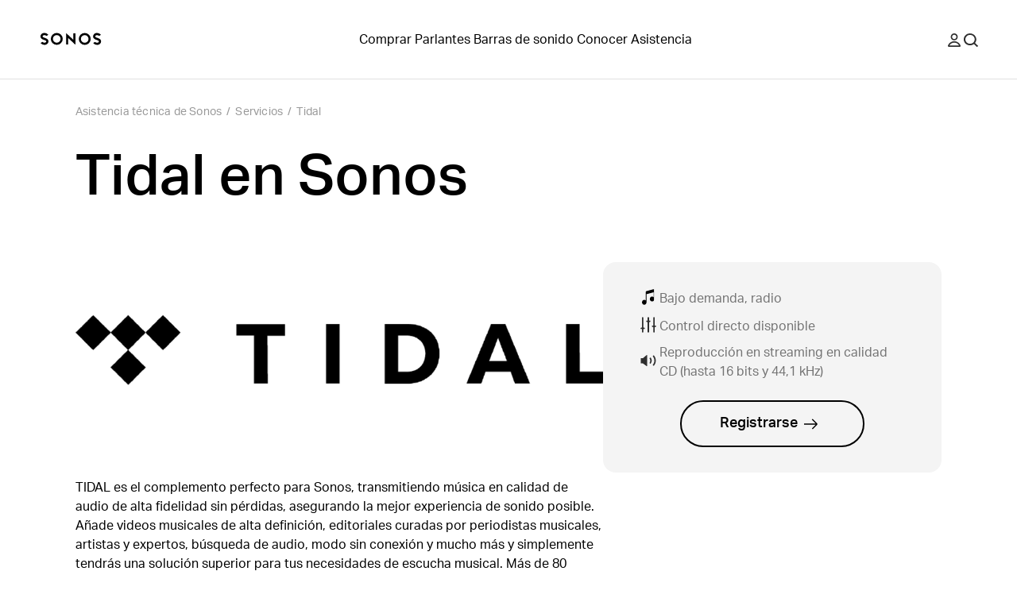

--- FILE ---
content_type: text/html; charset=utf-8
request_url: https://support.sonos.com/es-co/services/tidal
body_size: 31712
content:
<!DOCTYPE html><html lang="es-co"><head><meta charSet="utf-8" data-next-head=""/><meta name="viewport" content="width=device-width, initial-scale=1, maximum-scale=1" data-next-head=""/><title data-next-head="">Tidal en Sonos | Sonos</title><meta name="robots" content="max-image-preview:large" data-next-head=""/><meta name="title" content="Tidal en Sonos" data-next-head=""/><meta name="description" content="Obtén información sobre cómo añadir Tidal a tu sistema Sonos." data-next-head=""/><meta property="og:site_name" content="Sonos Support" data-next-head=""/><meta property="og:title" content="Tidal en Sonos" data-next-head=""/><meta property="og:url" content="https://support.sonos.com/es-co/services/tidal" data-next-head=""/><meta property="og:description" content="Obtén información sobre cómo añadir Tidal a tu sistema Sonos." data-next-head=""/><meta name="twitter:creator" content="@sonos" data-next-head=""/><meta property="twitter:site" content="@sonos" data-next-head=""/><meta name="twitter:title" content="Tidal en Sonos" data-next-head=""/><meta property="twitter:url" content="https://support.sonos.com/es-co/services/tidal" data-next-head=""/><meta name="twitter:description" content="Obtén información sobre cómo añadir Tidal a tu sistema Sonos." data-next-head=""/><meta name="twitter:card" content="summary_large_image" data-next-head=""/><meta name="og:type" content="article" data-next-head=""/><link rel="canonical" href="https://support.sonos.com/es-co/services/tidal" data-next-head=""/><link href="https://support.sonos.com/en/services/tidal" hrefLang="x-default" rel="alternate" data-next-head=""/><link href="https://support.sonos.com/en-gb/services/tidal" hrefLang="en-gb" rel="alternate" data-next-head=""/><link href="https://support.sonos.com/de-at/services/tidal" hrefLang="de-at" rel="alternate" data-next-head=""/><link href="https://support.sonos.com/en/services/tidal" hrefLang="en" rel="alternate" data-next-head=""/><link href="https://support.sonos.com/nl-nl/services/tidal" hrefLang="nl-nl" rel="alternate" data-next-head=""/><link href="https://support.sonos.com/fr-ch/services/tidal" hrefLang="fr-ch" rel="alternate" data-next-head=""/><link href="https://support.sonos.com/fi-fi/services/tidal" hrefLang="fi-fi" rel="alternate" data-next-head=""/><link href="https://support.sonos.com/en-au/services/tidal" hrefLang="en-au" rel="alternate" data-next-head=""/><link href="https://support.sonos.com/en-us/services/tidal" hrefLang="en-us" rel="alternate" data-next-head=""/><link href="https://support.sonos.com/no-no/services/tidal" hrefLang="no-no" rel="alternate" data-next-head=""/><link href="https://support.sonos.com/en-ie/services/tidal" hrefLang="en-ie" rel="alternate" data-next-head=""/><link href="https://support.sonos.com/da-dk/services/tidal" hrefLang="da-dk" rel="alternate" data-next-head=""/><link href="https://support.sonos.com/es-cl/services/tidal" hrefLang="es-cl" rel="alternate" data-next-head=""/><link href="https://support.sonos.com/es-co/services/tidal" hrefLang="es-co" rel="alternate" data-next-head=""/><link href="https://support.sonos.com/es-us/services/tidal" hrefLang="es-us" rel="alternate" data-next-head=""/><link href="https://support.sonos.com/zh-cn/services/tidal" hrefLang="zh-cn" rel="alternate" data-next-head=""/><link href="https://support.sonos.com/fr-fr/services/tidal" hrefLang="fr-fr" rel="alternate" data-next-head=""/><link href="https://support.sonos.com/en-nz/services/tidal" hrefLang="en-nz" rel="alternate" data-next-head=""/><link href="https://support.sonos.com/fr-be/services/tidal" hrefLang="fr-be" rel="alternate" data-next-head=""/><link href="https://support.sonos.com/fr-ca/services/tidal" hrefLang="fr-ca" rel="alternate" data-next-head=""/><link href="https://support.sonos.com/pl-pl/services/tidal" hrefLang="pl-pl" rel="alternate" data-next-head=""/><link href="https://support.sonos.com/en-in/services/tidal" hrefLang="en-in" rel="alternate" data-next-head=""/><link href="https://support.sonos.com/es-ar/services/tidal" hrefLang="es-ar" rel="alternate" data-next-head=""/><link href="https://support.sonos.com/ja-jp/services/tidal" hrefLang="ja-jp" rel="alternate" data-next-head=""/><link href="https://support.sonos.com/nl-be/services/tidal" hrefLang="nl-be" rel="alternate" data-next-head=""/><link href="https://support.sonos.com/en-ca/services/tidal" hrefLang="en-ca" rel="alternate" data-next-head=""/><link href="https://support.sonos.com/it-it/services/tidal" hrefLang="it-it" rel="alternate" data-next-head=""/><link href="https://support.sonos.com/de-de/services/tidal" hrefLang="de-de" rel="alternate" data-next-head=""/><link href="https://support.sonos.com/it-ch/services/tidal" hrefLang="it-ch" rel="alternate" data-next-head=""/><link href="https://support.sonos.com/es-es/services/tidal" hrefLang="es-es" rel="alternate" data-next-head=""/><link href="https://support.sonos.com/sv-se/services/tidal" hrefLang="sv-se" rel="alternate" data-next-head=""/><link href="https://support.sonos.com/es-mx/services/tidal" hrefLang="es-mx" rel="alternate" data-next-head=""/><link href="https://support.sonos.com/de-ch/services/tidal" hrefLang="de-ch" rel="alternate" data-next-head=""/><link rel="shortcut icon" href="https://assets.sonos.com/icons/favicon.svg"/><meta name="google-site-verification" content="dSlcvLj14lHiYzhlzfwiDh9qg1hUm92otPoisgi3X-A"/><link rel="preload" href="/_next/static/css/c1a1f59c79b556fa.css" as="style"/><link rel="preload" href="/_next/static/css/b9e774ca07f4a895.css" as="style"/><link rel="preload" href="/_next/static/css/84747870460dc673.css" as="style"/><link rel="preload" href="/_next/static/css/1c028dae0fab79db.css" as="style"/><link rel="preload" href="/_next/static/css/e5f31416679ff764.css" as="style"/><link rel="stylesheet" href="https://use.typekit.net/nht1tny.css"/><script id="consent" data-nscript="beforeInteractive">
window.dataLayer = window.dataLayer || [];
function gtag(){dataLayer.push(arguments);}

// Default ad_storage to 'denied'.
gtag('consent', 'default', {
  ad_storage: 'denied',
  analytics_storage: 'denied',
  functionality_storage: 'denied',
  personalization_storage: 'denied',
  ad_user_data: 'denied',
  ad_personalization: 'denied',
  'region': undefined,
  'wait_for_update': 500
})
gtag('consent', 'default', {
  ad_storage: 'granted',
  analytics_storage: 'granted',
  functionality_storage: 'granted',
  personalization_storage: 'granted',
  ad_user_data: 'granted',
  ad_personalization: 'granted',
  'wait_for_update': 500
})</script><script id="_next-gtm" data-ntpc="GTM" data-nscript="beforeInteractive">(function(w,d,s,l,i){w[l]=w[l]||[];w[l].push({'gtm.start':
new Date().getTime(),event:'gtm.js'});var f=d.getElementsByTagName(s)[0],
j=d.createElement(s),dl=l!='dataLayer'?'&l='+l:'';j.async=true;j.src=
'https://www.googletagmanager.com/gtm.js?id='+i+dl;f.parentNode.insertBefore(j,f);
})(window,document,'script','dataLayer','GTM-5B9JF4FN');</script><script id="one-trust" data-nscript="beforeInteractive">(function(d,s){var f=d.getElementsByTagName(s)[0],
j=d.createElement(s);j.src='https://cdn.cookielaw.org/scripttemplates/otSDKStub.js';j.dataset.domainScript='82f2da49-2f55-49d8-8a12-2b8ae23f1512';
j.dataset.documentLanguage=true;f.parentNode.insertBefore(j,f);
})(document,'script');</script><script id="one-trust-script" data-nscript="beforeInteractive">function OptanonWrapper() {
  function getCookie(name) {
    var value = '; ' + document.cookie
    var parts = value.split('; ' + name + '=')
    if (parts.length == 2) return parts.pop().split(';').shift()
  }
  if (!getCookie('OptanonAlertBoxClosed')) {
    var buttons = document.getElementsByClassName(
      'optanon-white-button-middle'
    )
    for (var i = 0; i < buttons.length; i++) {
      var banner = document.getElementById(
        'center-tile-banner-popup'
      )
      buttons[i].addEventListener('click', function close() {
        banner.style.transition = '0.8s'
        banner.style.opacity = 0
      })
    }
    if (OneTrust && OneTrust.IsAlertBoxClosed() === false) {
      document.body.classList.add("has-cookie-banner");
    } else {
        document.body.classList.remove("has-cookie-banner");
    }
  }
}</script><link rel="stylesheet" href="/_next/static/css/c1a1f59c79b556fa.css" data-n-g=""/><link rel="stylesheet" href="/_next/static/css/b9e774ca07f4a895.css" data-n-p=""/><link rel="stylesheet" href="/_next/static/css/84747870460dc673.css"/><link rel="stylesheet" href="/_next/static/css/1c028dae0fab79db.css"/><link rel="stylesheet" href="/_next/static/css/e5f31416679ff764.css"/><noscript data-n-css=""></noscript><script defer="" noModule="" src="/_next/static/chunks/polyfills-42372ed130431b0a.js"></script><script defer="" src="/_next/static/chunks/4131.4db3c9bdac288042.js"></script><script defer="" src="/_next/static/chunks/5737.7c369bf11102ec42.js"></script><script defer="" src="/_next/static/chunks/9119-d8cc253c5f6abbba.js"></script><script defer="" src="/_next/static/chunks/5303.5f70dcbbfdf26972.js"></script><script defer="" src="/_next/static/chunks/1580.244620431c44d638.js"></script><script src="/_next/static/chunks/webpack-9dfe9822fa65683e.js" defer=""></script><script src="/_next/static/chunks/framework-f7279a4ea3b6cca6.js" defer=""></script><script src="/_next/static/chunks/main-484ad30a5c4dc1af.js" defer=""></script><script src="/_next/static/chunks/pages/_app-225143d53975daea.js" defer=""></script><script src="/_next/static/chunks/9391-e1737d379f55f1ee.js" defer=""></script><script src="/_next/static/chunks/5223-ac353dd353201373.js" defer=""></script><script src="/_next/static/chunks/8369-dd15e3319367a17e.js" defer=""></script><script src="/_next/static/chunks/pages/services/%5Bslug%5D-dbfc1cdc919a706c.js" defer=""></script><script src="/_next/static/jwMmewlLhK0n5PkQSiIKt/_buildManifest.js" defer=""></script><script src="/_next/static/jwMmewlLhK0n5PkQSiIKt/_ssgManifest.js" defer=""></script></head><style id="_goober" type="text/css">body .go394347650{width:fit-content;}body .go2821562996{height:undefined;}@media (min-width:1024px){body .go2821562996{height:undefined;}}body .go1849475632{height:17px;}body .go3188670800{position:relative;}body .go738261825{class-name:go3188670800;}body .go736419533{display:flex;flex-direction:column;align-items:center;width:100%;max-width:100vw;padding-top:var(--_1dnz5ci8);padding-bottom:var(--_1dnz5ci8);min-height:var(--_1dnz5cifr);}@media (min-width:1024px){body .go736419533{padding-top:var(--_1dnz5cib);padding-bottom:var(--_1dnz5cib);min-height:var(--_1dnz5cifr);}}body .go229426536{position:relative;display:flex;min-height:100%;flex-direction:column;flex-wrap:nowrap;row-gap:var(--_1dnz5ci4);column-gap:var(--_1dnz5cicp);width:100%;align-items:center;justify-content:flex-start;padding-left:var(--_1dnz5cicr);padding-right:var(--_1dnz5cicr);}@media (min-width:1024px){body .go229426536{flex-direction:row;flex-wrap:nowrap;row-gap:var(--_1dnz5ci4);column-gap:var(--_1dnz5cicq);width:100%;align-items:center;justify-content:flex-start;padding-left:var(--_1dnz5cicr);padding-right:var(--_1dnz5cicr);}}body .go3193964310{display:flex;flex-direction:column;position:static;width:var(--_1dnz5cidc);padding-top:var(--_1dnz5ci4);padding-bottom:var(--_1dnz5ci4);align-items:flex-end;justify-content:flex-end;margin-bottom:var(--_1dnz5ci4);}@media (min-width:768px){body .go3193964310{display:flex;}}@media (min-width:1024px){body .go3193964310{display:flex;flex-direction:row;width:var(--_1dnz5cid2);padding-top:var(--_1dnz5ci4);padding-bottom:var(--_1dnz5ci4);margin-bottom:var(--_1dnz5ci4);}}@media (min-width:1440px){body .go3193964310{display:flex;}}body .go2040863161{display:flex;flex-direction:column;position:static;width:var(--_1dnz5cidc);padding-top:var(--_1dnz5ci4);padding-bottom:var(--_1dnz5ci8);justify-content:flex-start;margin-bottom:var(--_1dnz5ci4);}@media (min-width:768px){body .go2040863161{display:flex;width:var(--_1dnz5cid1);padding-top:var(--_1dnz5ci4);padding-bottom:var(--_1dnz5ci8);}}@media (min-width:1024px){body .go2040863161{display:flex;flex-direction:row;width:var(--_1dnz5cicy);padding-top:var(--_1dnz5ci4);padding-bottom:var(--_1dnz5ci4);justify-content:flex-end;justify-self:flex-end;margin-bottom:var(--_1dnz5ci4);}}@media (min-width:1440px){body .go2040863161{display:flex;}}body .go3192091371{display:flex;flex-direction:column;align-items:center;width:100%;max-width:100vw;padding-top:var(--_1dnz5cib);padding-bottom:var(--_1dnz5cib);min-height:var(--_1dnz5cifr);}@media (min-width:1024px){body .go3192091371{padding-top:var(--_1dnz5cii);padding-bottom:var(--_1dnz5cii);min-height:var(--_1dnz5cifr);}}body .go3304299708{background-color:#F5F5F5;}@media (min-width:1024px){body .go3304299708{background-color:#F5F5F5;}}body .go3195298128{background-color:var(--_10f1101u);}@media (min-width:1024px){body .go3195298128{background-color:var(--_10f1101u);}}body .go1313665634{position:relative;display:flex;min-height:100%;flex-direction:column;flex-wrap:nowrap;row-gap:var(--_1dnz5ci4);column-gap:var(--_1dnz5cicp);width:100%;align-items:center;justify-content:flex-start;padding-left:var(--_1dnz5cicr);padding-right:var(--_1dnz5cicr);}@media (min-width:1024px){body .go1313665634{flex-direction:row;flex-wrap:nowrap;row-gap:var(--_1dnz5ci4);column-gap:var(--_1dnz5cics);width:100%;align-items:center;justify-content:flex-start;padding-left:var(--_1dnz5cicr);padding-right:var(--_1dnz5cicr);}}body .go1163974269{display:flex;flex-direction:column;position:static;width:var(--_1dnz5cidc);padding-top:var(--_1dnz5ci4);padding-bottom:var(--_1dnz5ci7);align-items:flex-start;justify-content:flex-start;text-align:left;margin-bottom:var(--_1dnz5ci4);}@media (min-width:768px){body .go1163974269{display:flex;}}@media (min-width:1024px){body .go1163974269{display:flex;flex-direction:row;width:var(--_1dnz5cid2);padding-top:var(--_1dnz5ci4);padding-bottom:var(--_1dnz5ci4);align-items:center;justify-content:center;text-align:left;margin-bottom:var(--_1dnz5ci4);}}@media (min-width:1440px){body .go1163974269{display:flex;}}body .go2600633126{word-wrap:normal;}body .go3200696779{display:flex;flex-direction:column;position:static;width:var(--_1dnz5cidc);padding-top:var(--_1dnz5ci4);padding-bottom:var(--_1dnz5ci4);align-items:center;justify-content:flex-end;text-align:center;margin-bottom:var(--_1dnz5ci4);}@media (min-width:768px){body .go3200696779{display:flex;}}@media (min-width:1024px){body .go3200696779{display:flex;flex-direction:row;width:var(--_1dnz5cicw);padding-top:var(--_1dnz5ci4);padding-bottom:var(--_1dnz5ci4);align-items:flex-end;justify-content:flex-end;text-align:right;margin-bottom:var(--_1dnz5ci4);}}@media (min-width:1440px){body .go3200696779{display:flex;}}body .go280345544{background-color:var(--_10f1101w);color:var(--_10f1101v);}body .go3771515745{width:100%;}</style><body><noscript><iframe src="https://www.googletagmanager.com/ns.html?id=GTM-5B9JF4FN" height="0" width="0" style="display:none;visibility:hidden" title="Google Tag Manager"></iframe></noscript><div id="__next"><header role="banner" class="_1irkh558 _1irkh557" style="--_1irkh553:0px"><a class="_1irkh55b" href="#content"></a><nav id="left"><ul><li class="_1irkh55c"><a type="button" href="https://www.sonos.com/es-co/home" class="_1665zoa0 _1665zoa3 go394347650"><div data-testid="dynamic-svg" class="smrq280 smrq281 glroy32 go2821562996"><svg height="1em" width="5em" viewBox="0 0 514.55 106.88" xmlns="http://www.w3.org/2000/svg" id="prefix-Layer_1" aria-hidden="true" focusable="false" fill="currentColor"><polygon points="278.88 60.37 218.49 4.08 218.49 99.52 236.38 99.52 236.38 46.22 296.77 102.44 296.77 6.75 278.88 6.75 278.88 60.37" style="fill:currentColor"/><path d="M140.06,3.16a50.1,50.1,0,1,0,50.09,50.1A50.15,50.15,0,0,0,140.06,3.16Zm0,82.19a32.09,32.09,0,1,1,31.77-32.09A32,32,0,0,1,140.06,85.35Z" style="fill:currentColor"/><path d="M59.5,54.09c-4.76-3.63-11-6.56-20.33-9.52C21,38.81,21,34.23,21,32c0-5.16,5.76-10.5,15.39-10.5a29.08,29.08,0,0,1,16.75,5.79l1.25.94,14.43-9.75-1.58-1.87A42.19,42.19,0,0,0,36.42,3.18c-9.28,0-17.81,3-24,8.35A27.37,27.37,0,0,0,2.67,32c0,8.22,3.59,15.13,10.67,20.53,4.76,3.63,11,6.56,20.33,9.52,18.14,5.77,18.14,10.34,18.14,12.53,0,5.16-5.76,10.5-15.39,10.5a29,29,0,0,1-16.75-5.79l-1.25-.94L4,88.14,5.57,90a42.19,42.19,0,0,0,30.85,13.47c9.28,0,17.81-3,24-8.35a27.37,27.37,0,0,0,9.73-20.51C70.17,66.4,66.58,59.49,59.5,54.09Z" style="fill:currentColor"/><path d="M375.19,3.53a50.1,50.1,0,1,0,50.1,50.09A50.14,50.14,0,0,0,375.19,3.53Zm0,82.18A32.09,32.09,0,1,1,407,53.62,32,32,0,0,1,375.19,85.71Z" style="fill:currentColor"/><path d="M455.76,52.79c4.75,3.63,11,6.56,20.33,9.52,18.14,5.76,18.14,10.34,18.14,12.54,0,5.15-5.76,10.49-15.39,10.49a29.08,29.08,0,0,1-16.75-5.79l-1.25-.93-14.43,9.74L448,90.23a42.24,42.24,0,0,0,30.86,13.47c9.28,0,17.8-3,24-8.35a27.37,27.37,0,0,0,9.73-20.5c0-8.23-3.59-15.14-10.68-20.54-4.75-3.63-11-6.56-20.32-9.52C463.45,39,463.45,34.46,463.45,32.26c0-5.16,5.75-10.5,15.39-10.5a29,29,0,0,1,16.75,5.79l1.25.94,14.42-9.75-1.57-1.87A42.23,42.23,0,0,0,478.84,3.4c-9.28,0-17.81,3-24,8.35a27.39,27.39,0,0,0-9.73,20.51C445.09,40.48,448.68,47.39,455.76,52.79Z" style="fill:currentColor"/><title></title></div></a></li></ul></nav><nav id="center" class="collapse-on-mobile"><ul><li class="_1irkh55c"><a type="button" href="https://www.sonos.com/es-co/shop" class="_1665zoa0 _1665zoa3 go394347650">Comprar</a></li><li class="_1irkh55c"><a type="button" href="https://www.sonos.com/es-co/shop/wireless-speakers" class="_1665zoa0 _1665zoa3 go394347650">Parlantes</a></li><li class="_1irkh55c"><a type="button" href="https://www.sonos.com/es-co/shop/soundbars" class="_1665zoa0 _1665zoa3 go394347650">Barras de sonido</a></li><li class="_1irkh55c"><a type="button" href="https://www.sonos.com/es-co/how-sonos-works" class="_1665zoa0 _1665zoa3 go394347650">Conocer</a></li><li class="_1irkh55c"><a type="button" href="https://support.sonos.com/es-es/home" class="_1665zoa0 _1665zoa3 go394347650">Asistencia</a></li></ul></nav><nav id="right"><ul><li class="_1irkh55c"><button type="button" class="_1665zoa0 _1665zoa3 st7qq83 go394347650"><div data-testid="dynamic-svg" class="smrq280 smrq281 glroy32 go1849475632"><svg xml:space="preserve" viewBox="0 0 17 17.9" fill="none" y="0px" x="0px" xmlns:xlink="http://www.w3.org/1999/xlink" xmlns="http://www.w3.org/2000/svg" version="1.1" aria-hidden="true" focusable="false"><path clip-rule="evenodd" fill-rule="evenodd" d="M8.5,9.3c2.6,0,4.7-2.1,4.7-4.7S11.1,0,8.5,0C5.9,0,3.8,2.1,3.8,4.7S5.9,9.3,8.5,9.3z M8.5,1.8
	c1.6,0,2.9,1.3,2.9,2.9s-1.3,2.9-2.9,2.9S5.6,6.2,5.6,4.7S6.9,1.8,8.5,1.8z M16.9,16.1c-1.3-3.4-4.6-5.6-8.3-5.6H8.4
	c-3.7,0-7,2.3-8.3,5.6c-0.3,0.8,0.3,1.8,1.2,1.8h14.4C16.6,17.9,17.2,17,16.9,16.1z M2.1,16.1c1.2-2.3,3.6-3.8,6.3-3.8h0.2
	c2.7,0,5.2,1.5,6.3,3.8H2.1z" fill="#2E2E2E"/><title>Mi cuenta</title></div></button></li><li class="_1irkh55c"><button type="button" class="_1665zoa0 _1665zoa3 st7qq84 go394347650"><div data-testid="dynamic-svg" class="smrq280 smrq281 glroy32 go1849475632"><svg xml:space="preserve" viewBox="0 0 16 15.8" fill="none" y="0px" x="0px" xmlns:xlink="http://www.w3.org/1999/xlink" xmlns="http://www.w3.org/2000/svg" aria-hidden="true" focusable="false"><path clip-rule="evenodd" fill-rule="evenodd" d="M10.7,3.3c2,2,2,5.3,0,7.4c-2,2-5.3,2-7.4,0c-2-2-2-5.3,0-7.4C5.4,1.3,8.6,1.3,10.7,3.3z M12.6,11.2
	c2.1-2.7,1.8-6.6-0.7-9.1c-2.7-2.7-7.2-2.7-9.9,0s-2.7,7.2,0,9.9c2.5,2.5,6.6,2.7,9.3,0.5l3.2,3.2c0.2,0.2,0.5,0.2,0.7,0l0.6-0.6
	c0.2-0.2,0.2-0.5,0-0.7L12.6,11.2z" fill="#2E2E2E"/><title>Buscar</title></div></button></li><li class="_1irkh55c"><button type="button" class="_1665zoa0 _1665zoa3 st7qq85 go394347650"><div data-testid="dynamic-svg" class="smrq280 smrq281 glroy32 go1849475632"><svg viewBox="0 0 18 16" fill="none" xmlns="http://www.w3.org/2000/svg" aria-hidden="true" focusable="false"><path fill-rule="evenodd" clip-rule="evenodd" d="M0 0.5C0 0.223858 0.223858 0 0.5 0H17.473C17.7491 0 17.973 0.223857 17.973 0.5V1.5C17.973 1.77614 17.7491 2 17.473 2H0.5C0.223858 2 0 1.77614 0 1.5V0.5ZM0 14.5C0 14.2239 0.223858 14 0.5 14H17.473C17.7491 14 17.973 14.2239 17.973 14.5V15.5001C17.973 15.7762 17.7491 16.0001 17.473 16.0001H0.5C0.223858 16.0001 0 15.7762 0 15.5001V14.5ZM17.973 7.49994C17.973 7.22379 17.7491 6.99994 17.473 6.99994H0.5C0.223858 6.99994 0 7.22379 0 7.49994V8.49995C0 8.77609 0.223858 8.99995 0.5 8.99995H17.473C17.7491 8.99995 17.973 8.77609 17.973 8.49995V7.49994Z" fill="#2E2E2E"/><title>Menú</title></div></button></li></ul></nav></header><main id="content" class="z4460a0" tabindex="-1"><nav class="_1cmwwkx0"><ol class="_1cmwwkx1"><a class="_1cmwwkx2 _1cmwwkx3" type="breadcrumb" href="/es-co/home">Asistencia técnica de Sonos</a><div class="_1cmwwkx4">/</div><a class="_1cmwwkx2 _1cmwwkx3" type="breadcrumb" href="/es-co/services">Servicios</a><div class="_1cmwwkx4">/</div><a class="_1cmwwkx2 _1cmwwkx3" type="breadcrumb" href="/es-co/services/tidal">Tidal</a></ol></nav><div class="_1w0ef820"><h1 class="_1w0ef823 _1llzaup3 _1llzaup0">Tidal en Sonos</h1><div class="_1w0ef827"><div class="_1w0ef828"><div class="_1w0ef824"><figure class="gbdy6w2 go738261825" style="opacity:1"><img alt="" loading="lazy" width="865" height="288" decoding="async" data-nimg="1" style="color:transparent;object-fit:cover;max-width:100%;height:auto;background-size:cover;background-position:50% 50%;background-repeat:no-repeat;background-image:url(&quot;data:image/svg+xml;charset=utf-8,%3Csvg xmlns=&#x27;http://www.w3.org/2000/svg&#x27; viewBox=&#x27;0 0 865 288&#x27;%3E%3Cfilter id=&#x27;b&#x27; color-interpolation-filters=&#x27;sRGB&#x27;%3E%3CfeGaussianBlur stdDeviation=&#x27;20&#x27;/%3E%3CfeColorMatrix values=&#x27;1 0 0 0 0 0 1 0 0 0 0 0 1 0 0 0 0 0 100 -1&#x27; result=&#x27;s&#x27;/%3E%3CfeFlood x=&#x27;0&#x27; y=&#x27;0&#x27; width=&#x27;100%25&#x27; height=&#x27;100%25&#x27;/%3E%3CfeComposite operator=&#x27;out&#x27; in=&#x27;s&#x27;/%3E%3CfeComposite in2=&#x27;SourceGraphic&#x27;/%3E%3CfeGaussianBlur stdDeviation=&#x27;20&#x27;/%3E%3C/filter%3E%3Cimage width=&#x27;100%25&#x27; height=&#x27;100%25&#x27; x=&#x27;0&#x27; y=&#x27;0&#x27; preserveAspectRatio=&#x27;none&#x27; style=&#x27;filter: url(%23b);&#x27; href=&#x27;[data-uri]&#x27;/%3E%3C/svg%3E&quot;)" srcSet="https://media.sonos.com/images/znqtjj88/production/e733dc4fff48ae5493e3516e35a239f581e80b3c-865x288.png?w=1024&amp;q=75&amp;fit=clip&amp;auto=format 1x, https://media.sonos.com/images/znqtjj88/production/e733dc4fff48ae5493e3516e35a239f581e80b3c-865x288.png?w=1920&amp;q=75&amp;fit=clip&amp;auto=format 2x" src="https://media.sonos.com/images/znqtjj88/production/e733dc4fff48ae5493e3516e35a239f581e80b3c-865x288.png?w=1920&amp;q=75&amp;fit=clip&amp;auto=format"/></figure></div></div><div class="cu7h4t0"><div class="cu7h4t1"><div class="cu7h4t2"><div class="cu7h4t3"><figure class="gbdy6w2 go738261825" style="opacity:1"><img alt="" loading="lazy" width="20" height="20" decoding="async" data-nimg="1" style="color:transparent;object-fit:contain;background-size:contain;background-position:50% 50%;background-repeat:no-repeat;background-image:url(&quot;data:image/svg+xml;charset=utf-8,%3Csvg xmlns=&#x27;http://www.w3.org/2000/svg&#x27; viewBox=&#x27;0 0 20 20&#x27;%3E%3Cfilter id=&#x27;b&#x27; color-interpolation-filters=&#x27;sRGB&#x27;%3E%3CfeGaussianBlur stdDeviation=&#x27;20&#x27;/%3E%3CfeColorMatrix values=&#x27;1 0 0 0 0 0 1 0 0 0 0 0 1 0 0 0 0 0 100 -1&#x27; result=&#x27;s&#x27;/%3E%3CfeFlood x=&#x27;0&#x27; y=&#x27;0&#x27; width=&#x27;100%25&#x27; height=&#x27;100%25&#x27;/%3E%3CfeComposite operator=&#x27;out&#x27; in=&#x27;s&#x27;/%3E%3CfeComposite in2=&#x27;SourceGraphic&#x27;/%3E%3CfeGaussianBlur stdDeviation=&#x27;20&#x27;/%3E%3C/filter%3E%3Cimage width=&#x27;100%25&#x27; height=&#x27;100%25&#x27; x=&#x27;0&#x27; y=&#x27;0&#x27; preserveAspectRatio=&#x27;none&#x27; style=&#x27;filter: url(%23b);&#x27; href=&#x27;[data-uri]&#x27;/%3E%3C/svg%3E&quot;)" srcSet="https://media.sonos.com/images/znqtjj88/production/12efe0ac01eb045ab35e20ad81e691f817c7516b-41x50.svg?w=32&amp;q=75&amp;fit=clip&amp;auto=format 1x, https://media.sonos.com/images/znqtjj88/production/12efe0ac01eb045ab35e20ad81e691f817c7516b-41x50.svg?w=48&amp;q=75&amp;fit=clip&amp;auto=format 2x" src="https://media.sonos.com/images/znqtjj88/production/12efe0ac01eb045ab35e20ad81e691f817c7516b-41x50.svg?w=48&amp;q=75&amp;fit=clip&amp;auto=format"/></figure></div><div>Bajo demanda, radio</div></div><div class="cu7h4t2"><div class="cu7h4t3"><figure class="gbdy6w2 go738261825" style="opacity:1"><img alt="" loading="lazy" width="20" height="20" decoding="async" data-nimg="1" style="color:transparent;object-fit:contain;background-size:contain;background-position:50% 50%;background-repeat:no-repeat;background-image:url(&quot;data:image/svg+xml;charset=utf-8,%3Csvg xmlns=&#x27;http://www.w3.org/2000/svg&#x27; viewBox=&#x27;0 0 20 20&#x27;%3E%3Cfilter id=&#x27;b&#x27; color-interpolation-filters=&#x27;sRGB&#x27;%3E%3CfeGaussianBlur stdDeviation=&#x27;20&#x27;/%3E%3CfeColorMatrix values=&#x27;1 0 0 0 0 0 1 0 0 0 0 0 1 0 0 0 0 0 100 -1&#x27; result=&#x27;s&#x27;/%3E%3CfeFlood x=&#x27;0&#x27; y=&#x27;0&#x27; width=&#x27;100%25&#x27; height=&#x27;100%25&#x27;/%3E%3CfeComposite operator=&#x27;out&#x27; in=&#x27;s&#x27;/%3E%3CfeComposite in2=&#x27;SourceGraphic&#x27;/%3E%3CfeGaussianBlur stdDeviation=&#x27;20&#x27;/%3E%3C/filter%3E%3Cimage width=&#x27;100%25&#x27; height=&#x27;100%25&#x27; x=&#x27;0&#x27; y=&#x27;0&#x27; preserveAspectRatio=&#x27;none&#x27; style=&#x27;filter: url(%23b);&#x27; href=&#x27;[data-uri]&#x27;/%3E%3C/svg%3E&quot;)" srcSet="https://media.sonos.com/images/znqtjj88/production/f2b76256d5e3d1ea5bd55cc2bd33132bc286ce1c-18x18.svg?w=32&amp;q=75&amp;fit=clip&amp;auto=format 1x, https://media.sonos.com/images/znqtjj88/production/f2b76256d5e3d1ea5bd55cc2bd33132bc286ce1c-18x18.svg?w=48&amp;q=75&amp;fit=clip&amp;auto=format 2x" src="https://media.sonos.com/images/znqtjj88/production/f2b76256d5e3d1ea5bd55cc2bd33132bc286ce1c-18x18.svg?w=48&amp;q=75&amp;fit=clip&amp;auto=format"/></figure></div><div>Control directo disponible</div></div><div class="cu7h4t2"><div class="cu7h4t3"><figure class="gbdy6w2 go738261825" style="opacity:1"><img alt="" loading="lazy" width="20" height="20" decoding="async" data-nimg="1" style="color:transparent;object-fit:contain;background-size:contain;background-position:50% 50%;background-repeat:no-repeat;background-image:url(&quot;data:image/svg+xml;charset=utf-8,%3Csvg xmlns=&#x27;http://www.w3.org/2000/svg&#x27; viewBox=&#x27;0 0 20 20&#x27;%3E%3Cfilter id=&#x27;b&#x27; color-interpolation-filters=&#x27;sRGB&#x27;%3E%3CfeGaussianBlur stdDeviation=&#x27;20&#x27;/%3E%3CfeColorMatrix values=&#x27;1 0 0 0 0 0 1 0 0 0 0 0 1 0 0 0 0 0 100 -1&#x27; result=&#x27;s&#x27;/%3E%3CfeFlood x=&#x27;0&#x27; y=&#x27;0&#x27; width=&#x27;100%25&#x27; height=&#x27;100%25&#x27;/%3E%3CfeComposite operator=&#x27;out&#x27; in=&#x27;s&#x27;/%3E%3CfeComposite in2=&#x27;SourceGraphic&#x27;/%3E%3CfeGaussianBlur stdDeviation=&#x27;20&#x27;/%3E%3C/filter%3E%3Cimage width=&#x27;100%25&#x27; height=&#x27;100%25&#x27; x=&#x27;0&#x27; y=&#x27;0&#x27; preserveAspectRatio=&#x27;none&#x27; style=&#x27;filter: url(%23b);&#x27; href=&#x27;[data-uri]&#x27;/%3E%3C/svg%3E&quot;)" srcSet="https://media.sonos.com/images/znqtjj88/production/43ba63e62fa5087446c6e1b3844690c567d46e07-17x13.svg?w=32&amp;q=75&amp;fit=clip&amp;auto=format 1x, https://media.sonos.com/images/znqtjj88/production/43ba63e62fa5087446c6e1b3844690c567d46e07-17x13.svg?w=48&amp;q=75&amp;fit=clip&amp;auto=format 2x" src="https://media.sonos.com/images/znqtjj88/production/43ba63e62fa5087446c6e1b3844690c567d46e07-17x13.svg?w=48&amp;q=75&amp;fit=clip&amp;auto=format"/></figure></div><div>Reproducción en streaming en calidad CD (hasta 16 bits y 44,1 kHz)</div></div></div><a href="https://tidal.com/" class="cu7h4t4"><button type="button" class="_1qlwto20 _1qlwto22 go394347650">Registrarse<svg class="arrowRight" width="18" height="14" viewBox="0 0 18 14" fill="currentColor" xmlns="http://www.w3.org/2000/svg"><path d="M10.2968 0.900411L16.3644 6.96794M16.3644 6.96794L10.2968 13.0355M16.3644 6.96794H-0.000106035" stroke="currentColor" stroke-width="1.5"></path></svg></button></a></div><div class="_1w0ef825"><div><p options="[object Object]" class="_1llzaupf">TIDAL es el complemento perfecto para Sonos, transmitiendo música en calidad de audio de alta fidelidad sin pérdidas, asegurando la mejor experiencia de sonido posible. Añade videos musicales de alta definición, editoriales curadas por periodistas musicales, artistas y expertos, búsqueda de audio, modo sin conexión y mucho más y simplemente tendrás una solución superior para tus necesidades de escucha musical. Más de 80 millones de pistas y 350,000 videos disponibles. Disfruta.</p></div></div></div><div class="_1w0ef821"><h3 class="_1w0ef822 _1llzaup5 _1llzaup0">Características</h3><div><p options="[object Object]" class="_1llzaupf">Descubre nuevos y viejos favoritos con noticias, recomendaciones, listas de reproducción curadas, estados de ánimo y géneros. Todo con transmisión de alta fidelidad. Crea y edita tus propias listas de reproducción. Lleva tu colección de música contigo a todas partes con Mi Música, es tan fácil como ponerle una estrella a todos tus artistas, álbumes, pistas o listas de reproducción favoritos.</p><ul level="1" options="[object Object]" class="_1llzaupf"><li>Curación Editorial</li><li>Transmisión de Alta Fidelidad</li><li>Mi Colección de Música</li></ul></div></div><div class="_1i5kfwq3"><div class="_1i5kfwq5"><div class="_1i5kfwq1"><div><h2 class="_1i5kfwq2 _1llzaup5">Disponibilidad</h2><div></div></div><div class="_1i5kfwq0"><svg xmlns="http://www.w3.org/2000/svg" fill="none" viewBox="0 0 12 12" aria-hidden="true" focusable="false" width="1em" height="1em"><path fill="#2E2E2E" d="M0.29769 6.60775C0.132091 6.61195 -0.00410779 6.47575 9.21998e-05 6.31015L9.22291e-05 5.70656C-0.00410774 5.54096 0.132091 5.40476 0.29769 5.40896L5.40245 5.40896L5.40245 0.301797C5.39825 0.136199 5.53445 -2.54229e-07 5.70425 -2.47553e-07L6.29944 -2.24149e-07C6.46924 -2.17473e-07 6.60544 0.136199 6.60124 0.301797L6.60124 5.40896L11.6982 5.40476C11.8638 5.40896 11.9958 5.54096 12 5.70656L12 6.31015C11.9958 6.47575 11.8638 6.60775 11.6982 6.61195L6.60124 6.60775L6.58924 11.7023C6.59344 11.8685 6.45784 12.0041 6.29164 11.9999L5.68805 11.9999C5.52305 12.0041 5.38625 11.8685 5.39105 11.7023L5.40245 6.60775L0.29769 6.60775Z" clip-rule="evenodd" fill-rule="evenodd"/></svg></div></div></div><div class="_1i5kfwq5"><div class="_1i5kfwq1"><div><h2 class="_1i5kfwq2 _1llzaup5">Añadir Tidal a Sonos</h2><div></div></div><div class="_1i5kfwq0"><svg xmlns="http://www.w3.org/2000/svg" fill="none" viewBox="0 0 12 12" aria-hidden="true" focusable="false" width="1em" height="1em"><path fill="#2E2E2E" d="M0.29769 6.60775C0.132091 6.61195 -0.00410779 6.47575 9.21998e-05 6.31015L9.22291e-05 5.70656C-0.00410774 5.54096 0.132091 5.40476 0.29769 5.40896L5.40245 5.40896L5.40245 0.301797C5.39825 0.136199 5.53445 -2.54229e-07 5.70425 -2.47553e-07L6.29944 -2.24149e-07C6.46924 -2.17473e-07 6.60544 0.136199 6.60124 0.301797L6.60124 5.40896L11.6982 5.40476C11.8638 5.40896 11.9958 5.54096 12 5.70656L12 6.31015C11.9958 6.47575 11.8638 6.60775 11.6982 6.61195L6.60124 6.60775L6.58924 11.7023C6.59344 11.8685 6.45784 12.0041 6.29164 11.9999L5.68805 11.9999C5.52305 12.0041 5.38625 11.8685 5.39105 11.7023L5.40245 6.60775L0.29769 6.60775Z" clip-rule="evenodd" fill-rule="evenodd"/></svg></div></div></div><div class="_1i5kfwq5"><div class="_1i5kfwq1"><div><h2 class="_1i5kfwq2 _1llzaup5">Información adicional</h2><div></div></div><div class="_1i5kfwq0"><svg xmlns="http://www.w3.org/2000/svg" fill="none" viewBox="0 0 12 12" aria-hidden="true" focusable="false" width="1em" height="1em"><path fill="#2E2E2E" d="M0.29769 6.60775C0.132091 6.61195 -0.00410779 6.47575 9.21998e-05 6.31015L9.22291e-05 5.70656C-0.00410774 5.54096 0.132091 5.40476 0.29769 5.40896L5.40245 5.40896L5.40245 0.301797C5.39825 0.136199 5.53445 -2.54229e-07 5.70425 -2.47553e-07L6.29944 -2.24149e-07C6.46924 -2.17473e-07 6.60544 0.136199 6.60124 0.301797L6.60124 5.40896L11.6982 5.40476C11.8638 5.40896 11.9958 5.54096 12 5.70656L12 6.31015C11.9958 6.47575 11.8638 6.60775 11.6982 6.61195L6.60124 6.60775L6.58924 11.7023C6.59344 11.8685 6.45784 12.0041 6.29164 11.9999L5.68805 11.9999C5.52305 12.0041 5.38625 11.8685 5.39105 11.7023L5.40245 6.60775L0.29769 6.60775Z" clip-rule="evenodd" fill-rule="evenodd"/></svg></div></div></div></div></div><div class="_16t4lgr0"><article data-test-id="global-bottom-search-bar-helpfulness content-module" class="twgsag4 go736419533"><section fallbackPriority="2" class="twgsag0 twgsag1 go229426536"><section data-test-id="content-block" class="mobile-o2 desktop-o0 dsh8002 go3193964310"><form class="d4bl0f0" action="/es-co/search"><label for="q" class="_1cv7qmk3"><input id="q" type="search" placeholder="¿Buscas algo más?" autoComplete="off" aria-invalid="false" class="_1llzaupg _1cv7qmk2 d4bl0f1" name="q"/><span role=""></span><div data-testid="dynamic-svg" class="smrq280 smrq282 d4bl0f3 smrq281 go968314455"><svg xmlns="http://www.w3.org/2000/svg" fill="none" viewBox="0 0 24 24" height="24" width="24" aria-hidden="true" focusable="false"><path fill="#2E2E2E" d="M14.677 7.32305C16.7077 9.35377 16.7077 12.6462 14.677 14.677C12.6462 16.7077 9.35377 16.7077 7.32304 14.677C5.29232 12.6462 5.29232 9.35377 7.32304 7.32304C9.35377 5.29232 12.6462 5.29232 14.677 7.32305ZM16.6067 15.1925C18.6623 12.4507 18.4433 8.54386 15.9497 6.05025C13.2161 3.31658 8.78392 3.31658 6.05025 6.05025C3.31658 8.78392 3.31658 13.2161 6.05025 15.9497C8.59262 18.4921 12.6041 18.67 15.3521 16.4835L18.5673 19.6987C18.7625 19.894 19.0791 19.894 19.2744 19.6987L19.8401 19.133C20.0353 18.9377 20.0353 18.6212 19.8401 18.4259L16.6067 15.1925Z" clip-rule="evenodd" fill-rule="evenodd"/><title>null</title></div></label></form></section><section data-test-id="content-block" class="desktop-o2 mobile-o0 tablet-o0 dsh8002 go2040863161"></section></section></article><article data-test-id="global-support-cta1-gray content-module" class="_1ktaf6g4 twgsag4 go3192091371 go3304299708"><section fallbackPriority="2" class="twgsag0 go3195298128 twgsag1 go1313665634"><section data-test-id="content-block" class="desktop-o1 mobile-o0 dsh8002 go1163974269"><section class="_1j2o0xy0 go2600633126"><div class="_1j2o0xy2"><h2 id="%C2%BFsigues_necesitando_ayuda%3F" options="[object Object]" class="_1llzaup4 _1llzaup0">¿Sigues necesitando ayuda?</h2><p options="[object Object]" class="_1llzaupp">Nuestros técnicos pueden ayudarte por teléfono o mediante el chat en directo. También puedes hacer preguntas y encontrar respuestas de otros usuarios de Sonos en nuestra comunidad Sonos.</p></div></section></section><section data-test-id="content-block" class="desktop-o2 mobile-o1 dsh8002 go3200696779"><section class="_1j2o0xy0 go2600633126"><div class="_1j2o0xy2"><p options="[object Object]" class="_1llzaupf"><a class="_1xcqo9a0" type="button" href="/es-co/contact"><button type="button" _type="span" _key="2a9b008148360" mark="[object Object]" markKey="1166c2752054" class="_1qlwto20 _1qlwto21 go280345544 go3771515745">Contactar con nosotros<svg class="arrowRight" width="18" height="14" viewBox="0 0 18 14" fill="currentColor" xmlns="http://www.w3.org/2000/svg"><path d="M10.2968 0.900411L16.3644 6.96794M16.3644 6.96794L10.2968 13.0355M16.3644 6.96794H-0.000106035" stroke="currentColor" stroke-width="1.5"></path></svg></button></a></p><p options="[object Object]" class="_1llzaupf"><a href="https://sonos.com/community" class="_1xcqo9a0"><button type="button" _type="span" _key="a02a2d573c890" mark="[object Object]" markKey="42d952804978" class="_1qlwto20 _1qlwto22 go3771515745">Pregunta a la comunidad<svg class="arrowRight" width="18" height="14" viewBox="0 0 18 14" fill="currentColor" xmlns="http://www.w3.org/2000/svg"><path d="M10.2968 0.900411L16.3644 6.96794M16.3644 6.96794L10.2968 13.0355M16.3644 6.96794H-0.000106035" stroke="currentColor" stroke-width="1.5"></path></svg></button></a></p></div></section></section></section></article></div><div></div><!--$--><!--/$--></main><div><div></div></div></div><div id="toast"></div><div id="modal"></div><script id="__NEXT_DATA__" type="application/json">{"props":{"pageProps":{"currentLocale":{"countryLangName":"Colombia","countryName":"Colombia","currency":"COP","flag":{"_type":"sonosSvg","asset":{"_ref":"image-cc3651f28fefa78366469787a35c1abbfccd0ae4-640x480-svg","_type":"reference"}},"pathCode":"es-co"},"header":{"navigationBuckets":[{"collapseOnMobile":null,"id":"left","name":null,"navigationItems":[{"_key":"8a81788c6e2b","_type":"navigationItem","behavior":"default","image":{"_type":"sonosSvg","asset":{"_ref":"image-3b84a107ef6edb446612b9580b7b8d45e2df7995-60x12-svg","_type":"reference"},"inlineSvg":"\u003csvg height=\"1em\" width=\"5em\" viewBox=\"0 0 514.55 106.88\" xmlns=\"http://www.w3.org/2000/svg\" id=\"prefix-Layer_1\" aria-hidden=\"true\" focusable=\"false\" fill=\"currentColor\"\u003e\u003cpolygon points=\"278.88 60.37 218.49 4.08 218.49 99.52 236.38 99.52 236.38 46.22 296.77 102.44 296.77 6.75 278.88 6.75 278.88 60.37\" style=\"fill:currentColor\"/\u003e\u003cpath d=\"M140.06,3.16a50.1,50.1,0,1,0,50.09,50.1A50.15,50.15,0,0,0,140.06,3.16Zm0,82.19a32.09,32.09,0,1,1,31.77-32.09A32,32,0,0,1,140.06,85.35Z\" style=\"fill:currentColor\"/\u003e\u003cpath d=\"M59.5,54.09c-4.76-3.63-11-6.56-20.33-9.52C21,38.81,21,34.23,21,32c0-5.16,5.76-10.5,15.39-10.5a29.08,29.08,0,0,1,16.75,5.79l1.25.94,14.43-9.75-1.58-1.87A42.19,42.19,0,0,0,36.42,3.18c-9.28,0-17.81,3-24,8.35A27.37,27.37,0,0,0,2.67,32c0,8.22,3.59,15.13,10.67,20.53,4.76,3.63,11,6.56,20.33,9.52,18.14,5.77,18.14,10.34,18.14,12.53,0,5.16-5.76,10.5-15.39,10.5a29,29,0,0,1-16.75-5.79l-1.25-.94L4,88.14,5.57,90a42.19,42.19,0,0,0,30.85,13.47c9.28,0,17.81-3,24-8.35a27.37,27.37,0,0,0,9.73-20.51C70.17,66.4,66.58,59.49,59.5,54.09Z\" style=\"fill:currentColor\"/\u003e\u003cpath d=\"M375.19,3.53a50.1,50.1,0,1,0,50.1,50.09A50.14,50.14,0,0,0,375.19,3.53Zm0,82.18A32.09,32.09,0,1,1,407,53.62,32,32,0,0,1,375.19,85.71Z\" style=\"fill:currentColor\"/\u003e\u003cpath d=\"M455.76,52.79c4.75,3.63,11,6.56,20.33,9.52,18.14,5.76,18.14,10.34,18.14,12.54,0,5.15-5.76,10.49-15.39,10.49a29.08,29.08,0,0,1-16.75-5.79l-1.25-.93-14.43,9.74L448,90.23a42.24,42.24,0,0,0,30.86,13.47c9.28,0,17.8-3,24-8.35a27.37,27.37,0,0,0,9.73-20.5c0-8.23-3.59-15.14-10.68-20.54-4.75-3.63-11-6.56-20.32-9.52C463.45,39,463.45,34.46,463.45,32.26c0-5.16,5.75-10.5,15.39-10.5a29,29,0,0,1,16.75,5.79l1.25.94,14.42-9.75-1.57-1.87A42.23,42.23,0,0,0,478.84,3.4c-9.28,0-17.81,3-24,8.35a27.39,27.39,0,0,0-9.73,20.51C445.09,40.48,448.68,47.39,455.76,52.79Z\" style=\"fill:currentColor\"/\u003e\u003c/svg\u003e","responsiveSettings":[{"_key":"90b6dd9fda72","_type":"svgResponsiveSettings","colspan":1.5,"mediaQuery":"desktop"},{"_key":"aa3c00dbb7db","_type":"svgResponsiveSettings","colspan":5.5,"mediaQuery":"mobile"}]},"menuTrigger":"hover","modalId":null,"navigationMenu":null,"productOrCategoryOrContentPage":{"name":"Inicio","slug":"home"},"slug":null}]},{"collapseOnMobile":true,"id":"center","name":null,"navigationItems":[{"_key":"460e17834e2f","_type":"navigationItem","behavior":"default","image":null,"menuTrigger":"hover","modalId":null,"navigationMenu":{"_type":"navigationMenu","content":[{"_key":"30d9b10c76d9","_type":"contentModule","contentBlocks":[{"_key":"76b628177a79","_type":"contentBlock","blocks":[{"_key":"80460de860f7","_type":"subcategories","category":{"externalId":"shopall"},"cta":null}],"responsiveSettings":[{"_key":"40868f600eba","_type":"blockResponsiveSettings","alignToEdge":false,"colspan":9,"mediaQuery":"desktop"},{"_key":"22928dee6d3a","_type":"blockResponsiveSettings","alignToEdge":false,"colspan":23,"mediaQuery":"mobile"}]},{"_key":"c35e54d55c37","_type":"contentBlock","blocks":[{"_key":"a032168be7cd","_type":"productList","cta":null,"orientation":"horizontal","products":[{"media":[{"_key":"51d8ed9c1322","_type":"productImage","altText":"Audífonos Sonos Ace en color negro ligeramente girados, suspendidos sobre su sombra","asset":{"_ref":"image-34735de0ce8535cb9fe2af5a78db26dcb4aaa9f1-2500x2500-png","_type":"reference"},"tags":["checkout","cart","plp"]},{"_key":"caeaf337df8e","_type":"productImage","altText":"Audífonos Sonos Ace en color Soft White ligeramente girados, suspendidos sobre su sombra","asset":{"_ref":"image-9d695f869fc53e3275d8243cb186878de43dffc9-2500x2500-png","_type":"reference"},"tags":["checkout","cart","plp"]}],"name":"Sonos Ace","slug":"shop/sonos-ace"},{"media":[{"_key":"ad81b03d251f","_type":"productImage","altText":"Sonos Roam 2 en color negro, imagen principal frontal y ángulo superior","asset":{"_ref":"image-110a711ffb1d9ec82743734ef7477a7d400c8d11-2400x2400-png","_type":"reference"},"tags":["plp"]},{"_key":"86514bae422b","_type":"productImage","altText":"Sonos Roam 2 en color blanco, imagen principal frontal y ángulo superior","asset":{"_ref":"image-242fd959439d1f77bb579464d83d902a315c4b05-2400x2400-png","_type":"reference"},"tags":["plp"]},{"_key":"c272d56135ea","_type":"productImage","altText":"Sonos Roam 2 en color Sunset, imagen principal frontal y ángulo superior","asset":{"_ref":"image-69f7ec0374ba9ec347117aab601e79858d92e47d-2400x2400-png","_type":"reference"},"tags":["plp"]},{"_key":"e83b90338274","_type":"productImage","altText":"Sonos Roam 2 en color Wave, imagen principal frontal y ángulo superior","asset":{"_ref":"image-80940def711d17d1cdf1bfbb982456a092e9efd2-2400x2400-png","_type":"reference"},"tags":["plp"]},{"_key":"6b8457375c06","_type":"productImage","altText":"Sonos Roam 2 en color Olive, imagen principal frontal y ángulo superior","asset":{"_ref":"image-7ca68ecc13421e462066bdfa19d6bf8ae64979ab-2400x2400-png","_type":"reference"},"tags":["plp"]}],"name":"Roam 2","slug":"shop/roam-2"},{"media":[{"_key":"46a24bdb76ad","_type":"productImage","altText":"Era 300 en color negro, ángulo frontal","asset":{"_ref":"image-1dfecdf1513cd96cd28e789adac4957b97adf50b-1800x1800-png","_type":"reference"},"tags":["checkout","plp"]},{"_key":"a75210285417","_type":"productImage","altText":"Era 300 en color blanco, ángulo frontal","asset":{"_ref":"image-c1fda82321f3a49069607cd5604add513609093b-1800x1800-png","_type":"reference"},"tags":["checkout","plp"]}],"name":"Era 300","slug":"shop/era-300"},{"media":[{"_key":"b7179cea8783","_type":"productImage","altText":"Era 100 en color negro, ángulo frontal","asset":{"_ref":"image-c730c924a2d9fe4d3a3b9b9cb7432b7afd0ab392-2000x2000-png","_type":"reference"},"tags":["checkout","plp"]},{"_key":"e2b2b062b00b","_type":"productImage","altText":"Era 100 en color blanco, ángulo frontal","asset":{"_ref":"image-03b89d4e259ddfe3388083e943059f0436468258-2000x2000-png","_type":"reference"},"tags":["checkout","plp"]}],"name":"Era 100","slug":"shop/era-100"},{"media":[{"_key":"4c823fc29195","_type":"productImage","altText":"Sonos Sub 4 en color negro, ligeramente girado","asset":{"_ref":"image-956c6873a4b0d890977a6ce4bb1d770f82b28d74-1868x1868-png","_type":"reference"},"tags":["checkout","cart","plp","linksGrid"]}],"name":"Sub 4","slug":"shop/sub-4"},{"media":[{"_key":"c695dbcb0dec","_type":"productImage","altText":"Una Arc Ultra en color negro vista desde arriba, ligeramente girada","asset":{"_ref":"image-a27135e0222d228e5ab9c49c6d8b34472c7bd0df-2000x2000-png","_type":"reference"},"tags":["checkout","cart","plp","linksGrid"]}],"name":"Arc Ultra","slug":"shop/arc-ultra"}],"title":"Más populares"}],"responsiveSettings":[{"_key":"634284818dae","_type":"blockResponsiveSettings","alignToEdge":false,"colspan":15,"mediaQuery":"desktop"},{"_key":"61ee3b446a7e","_type":"blockResponsiveSettings","alignToEdge":false,"colspan":23,"mediaQuery":"mobile"}]}],"id":"shop-nav-menu","responsiveSettings":[{"_key":"b4bf3370ad82","_type":"moduleResponsiveSettings","align":"flex-start","bottomGap":"s7","columnGap":1,"gutterGap":1,"justify":"flex-start","mediaQuery":"desktop","minHeight":0,"rowGap":0,"topGap":"s7"},{"_key":"de57f10a2193","_type":"moduleResponsiveSettings","align":"center","columnGap":0,"fillBackgroundToContentWidth":false,"gutterGap":2,"justify":"flex-start","mediaQuery":"mobile","minHeight":0,"rowGap":0}]},{"_type":"scheduledContentSlot","id":"nav-shop-flyout-banner-latam-south","scheduledContent":[{"_type":"scheduledContentAsset","content":{"__i18n_base":{"_ref":"b81d3709-b23f-4dc8-b146-18f4b0404752","_type":"reference"},"_createdAt":"2025-12-17T17:30:22Z","_id":"i18n.b81d3709-b23f-4dc8-b146-18f4b0404752.es","_rev":"QzllIbIVzLz478XFQ54T3A","_system":{"base":{"id":"b81d3709-b23f-4dc8-b146-18f4b0404752","rev":"7O0oo7qM6iD0NUdEHbjqx2"}},"_type":"contentModule","_updatedAt":"2025-12-22T19:57:27Z","backgroundImage":null,"blocks":null,"borderRadius":45,"colorScheme":{"title":"main","value":"#000000"},"contentBlocks":[{"_key":"23b42064399a","_type":"contentBlock","blocks":[{"_key":"151f2a528857","_type":"mediaImage","responsiveImages":[{"_key":"6f62bbdbf114","_type":"responsiveImage","image":{"_type":"sonosImage","altText":"Una persona escucha en un Sonos Five en color negro mientras está sentada en una silla","asset":{"_ref":"image-618581a3ea8b2482cd89194ed3eeadba4e14f363-2000x700-jpg","_type":"reference"},"mediaOpacity":1},"mediaQuery":"desktop"}]}],"responsiveSettings":[{"_key":"b26d78c4e62e1a62f8c4da88720de225","_type":"blockResponsiveSettings","alignToEdge":false,"colspan":8.5,"fillContainer":true,"horizontalPadding":"s0","mediaQuery":"desktop","verticalPadding":"s0"}]},{"_key":"c0eec18b580d","_type":"contentBlock","blocks":[{"_key":"f265d94f0f0d","_type":"richContent","content":[{"_key":"80b768261b26","_type":"block","children":[{"_key":"80b768261b260","_type":"span","marks":[],"text":"Ahora suena: la canción que quieras, en cada habitación"}],"markDefs":[],"style":"h6"}],"cta":{"_type":"richContentCta","buttonColor":"base","buttonType":"secondary","isButton":false,"openInNewTab":false}}],"responsiveSettings":[{"_key":"12067566e89515bedeea6c2b50a40569","_type":"blockResponsiveSettings","align":"center","alignToEdge":false,"colspan":11,"horizontalPadding":"s3","mediaQuery":"desktopXL","verticalPadding":"s7"},{"_key":"91f3e5a3795ce5189f3bafeacdd3abf3","_type":"blockResponsiveSettings","align":"center","alignToEdge":false,"colspan":9,"horizontalPadding":"s3","mediaQuery":"desktop","verticalPadding":"s4"}]},{"_key":"9b1a22237bb4","_type":"contentBlock","blocks":[{"_key":"7f139f557fae","_type":"richContent","content":[{"_key":"a6d077848696","_type":"block","children":[{"_key":"a6d0778486960","_type":"span","marks":["2fabf392121d"],"text":"Arma tu sistema"}],"markDefs":[{"_key":"2fabf392121d","_type":"ctaAnnotation","buttonColor":"base","buttonType":"secondary","isButton":true,"openInNewTab":false,"showArrow":false,"url":"/shop/speaker-sets"}],"style":"normal"}],"cta":{"_type":"richContentCta","buttonColor":"base","buttonType":"primary","colorScheme":{"title":"purpleLight","value":"#d6c8ff"},"isButton":false,"openInNewTab":false,"showArrow":false}}],"responsiveSettings":[{"_key":"ea4a24c8bd3c793b9eb1e137eef0c6ea","_type":"blockResponsiveSettings","align":"center","alignToEdge":false,"colspan":6,"horizontalPadding":"s4","justify":"flex-end","mediaQuery":"desktopXL","textAlign":"right","verticalPadding":"s0"},{"_key":"597224c2c0bd158cd272010734fdc12f","_type":"blockResponsiveSettings","align":"center","alignToEdge":false,"colspan":8,"horizontalPadding":"s3","justify":"flex-end","mediaQuery":"desktop","textAlign":"right","verticalPadding":"s0"}]},{"_key":"b3e01794e7a4","_type":"contentBlock","blocks":[{"_key":"58681981f2c9","_type":"richContent","content":[{"_key":"b79e2c34ad78","_type":"block","children":[{"_key":"b79e2c34ad780","_type":"span","marks":["f0f2cf1005e1"],"text":"Ahora suena: la canción que quieras, en cada habitació"},{"_key":"b79e2c34ad781","_type":"span","marks":[],"text":"n"}],"markDefs":[{"_key":"f0f2cf1005e1","_type":"colorAnnotation","color":"base"}],"style":"h6"}],"cta":{"_type":"richContentCta","buttonColor":"base","buttonType":"secondary","colorScheme":{"title":"Custom","value":"#d8d8d8"},"copy":{"_ref":"767c1dcd-c700-4e59-a0db-e1e0e9f1b9bf","_type":"reference"},"customColor":{"_type":"color","alpha":1,"hex":"#d8d8d8","hsl":{"_type":"hslaColor","a":1,"h":200.10471204188482,"l":0.8470588235294118,"s":0},"hsv":{"_type":"hsvaColor","a":1,"h":200.10471204188482,"s":0,"v":0.8470588235294118},"rgb":{"_type":"rgbaColor","a":1,"b":216,"g":216,"r":216}},"isButton":true,"openInNewTab":false,"showArrow":false,"url":"/shop"}}],"responsiveSettings":[{"_key":"18d82481172b","_type":"blockResponsiveSettings","align":"flex-start","alignToEdge":false,"colspan":23,"horizontalPadding":"s4","justify":"flex-start","mediaQuery":"mobile","textAlign":"left","verticalPadding":"s4"}]}],"customColor":{"_type":"color","alpha":1,"hex":"#3a410b","hsl":{"_type":"hslaColor","a":1,"h":67.77777777777776,"l":0.14901960784313725,"s":0.7105263157894736},"hsv":{"_type":"hsvaColor","a":1,"h":67.77777777777776,"s":0.8307692307692307,"v":0.2549019607843137},"rgb":{"_type":"rgbaColor","a":1,"b":11,"g":65,"r":58}},"headline":null,"id":"q2fy26-evergreen-nav-flyout-banner-five","isLinkEnabled":false,"lang":"es","responsiveSettings":[{"_key":"7646c6f25fda","_type":"moduleResponsiveSettings","align":"center","bottomGap":"s4","columnGap":0,"fillBackgroundToContentWidth":true,"flexWrap":"nowrap","gutterGap":0,"inlineMiniModuleWidth":0,"justify":"flex-start","mediaQuery":"desktop","minHeight":0,"rowGap":0,"topGap":"s0"},{"_key":"5a65fe770be3","_type":"moduleResponsiveSettings","align":"center","bottomGap":"s0","columnGap":0,"fillBackgroundToContentWidth":true,"flexWrap":"nowrap","gutterGap":1,"inlineMiniModuleWidth":0,"justify":"flex-start","mediaQuery":"mobile","minHeight":0,"rowGap":0,"topGap":"s4"}],"reusableBlockRef":null},"releaseTarget":{"id":"fy26-refresh","offlineDate":null,"releaseDate":"2025-12-29T07:51:00.000Z"}}]}],"slideDirection":"topDown","subNavItems":null},"productOrCategoryOrContentPage":{"name":"Comprar","slug":"shop"},"slug":null},{"_key":"00c0be4b0feb3883728f94dcc98e86f4","_type":"navigationItem","behavior":"default","image":null,"menuTrigger":"hover","modalId":null,"navigationMenu":null,"productOrCategoryOrContentPage":{"name":"Parlantes","slug":"shop/wireless-speakers"},"releaseTarget":{"_ref":"d474f97b-21d6-4003-b72f-20b96ba54cf6","_type":"reference"},"slug":null},{"_key":"3c41b780712a","_type":"navigationItem","behavior":"default","image":null,"menuTrigger":"hover","modalId":null,"navigationMenu":null,"productOrCategoryOrContentPage":{"name":"Barras de sonido","slug":"shop/soundbars"},"releaseTarget":{"_ref":"d6b49ab0-d31e-4d84-902f-cd754596524c","_type":"reference"},"slug":null},{"_key":"f8b5338250e8","_type":"navigationItem","behavior":"default","image":null,"menuTrigger":"hover","modalId":null,"name":"Conocer","navigationMenu":{"_type":"navigationMenu","content":[{"_key":"f6316621bcfd","_type":"contentModule","contentBlocks":[{"_key":"c9433599ae91","_type":"contentBlock","blocks":[{"_key":"88b3ce65b8e5","_type":"productList","cta":null,"orientation":"horizontal","products":[{"media":[{"_key":"12ce3b016d29","_type":"productImage","altText":"Five ángulo frontal en color negro","asset":{"_ref":"image-73aea281d290ca3368d0b9325dfe73ef266f23ff-2000x2000-png","_type":"reference"},"tags":["plp","linksGrid"]},{"_key":"f787f2c2c5fd","_type":"productImage","altText":"Five ángulo frontal en color blanco","asset":{"_ref":"image-c8acfea8f4733905cc50c73ae1559cccf26f7ca4-2000x2000-png","_type":"reference"},"tags":["plp"]}],"name":"Five","slug":"shop/five"},{"media":[{"_key":"ccffbf424a4b","_type":"productImage","altText":"Un Sonos Move 2 en color negro girado hacia un lado","asset":{"_ref":"image-87e816c0a480d8a27c1d379e02e84d84f6db5041-1280x1280-png","_type":"reference"},"tags":["checkout","cart","plp"]}],"name":"Move 2","slug":"shop/move-2"},{"media":[{"_key":"71330b3b28b5","_type":"productImage","altText":"Sub Mini lateral izquierdo en color negro","asset":{"_ref":"image-33bcbf65de44286a06a2b1373e44234c0c74e0f0-2500x2500-png","_type":"reference"},"tags":["checkout","cart","plp"]},{"_key":"2ce1a60fba1f","_type":"productImage","altText":"Sub Mini lateral izquierdo en color blanco","asset":{"_ref":"image-236fc8e6c246ecec5001af0905b0950a0f6d45fd-2000x2000-png","_type":"reference"},"tags":["checkout","cart","plp"]}],"name":"Sub Mini","slug":"shop/sub-mini"},{"media":[{"_key":"d41b01022627","_type":"productImage","altText":"Beam ángulo en color negro","asset":{"_ref":"image-e12ba440b45fc67e970049734783d6fb0b6b20d1-2480x2480-png","_type":"reference"},"tags":["plp","linksGrid"]}],"name":"Beam (Gen 2)","slug":"shop/beam"},{"media":[{"_key":"9b2ca1804de2","_type":"productImage","altText":"Ray ángulo en color negro","asset":{"_ref":"image-66e3cfe30d0b259876278d17a526295d43f044e5-2480x2480-png","_type":"reference"},"tags":["checkout","cart","plp","linksGrid"]},{"_key":"c39d8caa3d17","_type":"productImage","altText":"Ray ángulo en color blanco","asset":{"_ref":"image-ad60e597f8b789b7b9cfbc4976f7a3dca659cc26-2480x2480-png","_type":"reference"},"tags":["checkout","cart","plp","linksGrid"]}],"name":"Ray","slug":"shop/ray"},{"media":[{"_key":"3f88d1743434","_type":"productImage","altText":"Amp ángulo frontal","asset":{"_ref":"image-b61e87d3437732710e0f32418414225ef3a6c176-2000x2000-png","_type":"reference"},"tags":["plp"]}],"name":"Amp","slug":"shop/amp"}]}],"responsiveSettings":[{"_key":"910b860346bd","_type":"blockResponsiveSettings","alignToEdge":false,"colspan":15,"horizontalPadding":"s0","mediaQuery":"desktop","verticalPadding":"s0"},{"_key":"3bfec1db1628","_type":"blockResponsiveSettings","alignToEdge":false,"colspan":23,"horizontalPadding":"s0","mediaQuery":"mobile","verticalPadding":"s0"}]}],"flexDirection":"column","id":"learn-nav-menu","isLinkEnabled":false,"responsiveSettings":[{"_key":"a9e75f0d23c3","_type":"moduleResponsiveSettings","align":"flex-start","bottomGap":"s7","columnGap":1,"fillBackgroundToContentWidth":false,"flexWrap":"wrap","gutterGap":1,"inlineMiniModuleWidth":0,"justify":"flex-start","mediaQuery":"desktop","minHeight":0,"rowGap":0,"topGap":"s7"},{"_key":"291b939fa849","_type":"moduleResponsiveSettings","align":"center","columnGap":0,"fillBackgroundToContentWidth":false,"gutterGap":2,"inlineMiniModuleWidth":0,"justify":"flex-start","mediaQuery":"mobile","minHeight":0,"rowGap":0}]}],"slideDirection":"topDown","subNavItems":[{"_key":"def068660dca","_type":"subNavigationItem","behavior":"default","name":"Comparar parlantes","productOrCategoryOrContentPage":{"name":"Todo en uno","slug":"products/wireless-speakers"},"slug":null},{"_key":"7e795c4fca94","_type":"subNavigationItem","behavior":"default","name":"Comparar barras de sonido","productOrCategoryOrContentPage":{"name":"Barras de sonido","slug":"products/soundbars"},"slug":null},{"_key":"18b49698fc67","_type":"subNavigationItem","behavior":"default","name":"Comparar subwoofers","productOrCategoryOrContentPage":{"name":"Subwoofers","slug":"products/subwoofers"},"slug":null},{"_key":"f5be378a84a3","_type":"subNavigationItem","behavior":"default","name":"Comparar parlantes portátiles","productOrCategoryOrContentPage":{"name":"Parlantes portátiles","slug":"products/portable-speakers"},"slug":null},{"_key":"5081bd9a614c","_type":"subNavigationItem","behavior":"default","name":"Cómo funciona Sonos","productOrCategoryOrContentPage":null,"slug":"how-sonos-works"},{"_key":"257948b320fc","_type":"subNavigationItem","behavior":"default","productOrCategoryOrContentPage":{"name":"Teatro en casa","slug":"products/wireless-home-theater"},"slug":null},{"_key":"f30b351a531e","_type":"subNavigationItem","behavior":"default","name":"Radio","productOrCategoryOrContentPage":{"name":"Sonos Radio","slug":"sonos-radio"},"slug":null}],"subNavItemsPosition":"row","subNavItemsResponsiveSettings":[{"_key":"34506ed0bf57","_type":"navItemsResponsiveSettings","colspan":8,"horizontalPadding":"s2","mediaQuery":"desktop","verticalPadding":"s7"},{"_key":"dacf6a54aa63","_type":"navItemsResponsiveSettings","colspan":18,"horizontalPadding":"s4","mediaQuery":"mobile","verticalPadding":"s3"}]},"productOrCategoryOrContentPage":null,"slug":"how-sonos-works"},{"_key":"a306cbe92278","_type":"navigationItem","behavior":"default","image":null,"menuTrigger":"hover","modalId":null,"name":"Asistencia","navigationMenu":null,"productOrCategoryOrContentPage":null,"slug":null,"url":"https://support.sonos.com/es-es/home"}]},{"collapseOnMobile":null,"id":"right","name":null,"navigationItems":[{"_key":"6526a26a1ef1","_type":"navigationItem","behavior":"loginOrShowMyAccountMenu","image":{"_type":"sonosSvg","altText":"Mi cuenta","asset":{"_ref":"image-de149268285c527117a5ca1caaa2c7a320f344c3-17x18-svg","_type":"reference"},"inlineSvg":"\u003csvg xml:space=\"preserve\" viewBox=\"0 0 17 17.9\" fill=\"none\" y=\"0px\" x=\"0px\" xmlns:xlink=\"http://www.w3.org/1999/xlink\" xmlns=\"http://www.w3.org/2000/svg\" version=\"1.1\" aria-hidden=\"true\" focusable=\"false\"\u003e\u003cpath clip-rule=\"evenodd\" fill-rule=\"evenodd\" d=\"M8.5,9.3c2.6,0,4.7-2.1,4.7-4.7S11.1,0,8.5,0C5.9,0,3.8,2.1,3.8,4.7S5.9,9.3,8.5,9.3z M8.5,1.8\n\tc1.6,0,2.9,1.3,2.9,2.9s-1.3,2.9-2.9,2.9S5.6,6.2,5.6,4.7S6.9,1.8,8.5,1.8z M16.9,16.1c-1.3-3.4-4.6-5.6-8.3-5.6H8.4\n\tc-3.7,0-7,2.3-8.3,5.6c-0.3,0.8,0.3,1.8,1.2,1.8h14.4C16.6,17.9,17.2,17,16.9,16.1z M2.1,16.1c1.2-2.3,3.6-3.8,6.3-3.8h0.2\n\tc2.7,0,5.2,1.5,6.3,3.8H2.1z\" fill=\"#2E2E2E\"/\u003e\u003c/svg\u003e","responsiveSettings":[{"_key":"38c20a20cff5","_type":"svgResponsiveSettings","colspan":0.5,"mediaQuery":"all","svgHeight":17}]},"menuTrigger":"click","modalId":null,"name":"My Account","navigationMenu":{"_type":"navigationMenu","navigationItems":[{"_key":"724f87502835","_type":"navigationSubItem","name":"Perfil","slug":{"_type":"slug","current":"myaccount/user/profile/"}},{"_key":"e3a69defabc6","_type":"navigationSubItem","name":"Pedidos","slug":{"_type":"slug","current":"myaccount/orders/"}},{"_key":"aaccd05066c5","_type":"navigationSubItem","name":"Sistema","slug":{"_type":"slug","current":"myaccount/system/households/devices/"}},{"_key":"67ed710a78c0","_type":"navigationSubItem","name":"Actualízate","slug":{"_type":"slug","current":"myaccount/user/offers/upgrade/"}},{"_key":"43dab99210dd","_type":"navigationSubItem","behavior":"default","name":"Ofertas","slug":{"_type":"slug","current":"myaccount/user/offers"}},{"_key":"d1bf7625162b","_type":"navigationSubItem","name":"Suscripciones","slug":{"_type":"slug","current":"myaccount/user/subscriptions"}},{"_key":"d4a946e0bd1c","_type":"navigationSubItem","name":"Beta","slug":{"_type":"slug","current":"myaccount/beta/"}},{"_key":"771d5dfe53a9","_type":"navigationSubItem","name":"Comunidad","slug":{"_type":"slug","current":"support/community"}},{"_key":"0eaea0ed5b57","_type":"navigationSubItem","behavior":"logout","name":"Cerrar sesión"}],"slideDirection":"rightLeft","subNavItems":[{"_key":"724f87502835","_type":"subNavigationItem","name":"Perfil","slug":"myaccount/user/profile/"},{"_key":"e3a69defabc6","_type":"subNavigationItem","name":"Pedidos","slug":"myaccount/orders/"},{"_key":"aaccd05066c5","_type":"subNavigationItem","name":"Sistema","slug":"myaccount/system/households/devices/"},{"_key":"67ed710a78c0","_type":"subNavigationItem","name":"Actualízate","slug":"myaccount/user/offers/upgrade/"},{"_key":"43dab99210dd","_type":"subNavigationItem","behavior":"default","name":"Ofertas","slug":"myaccount/user/offers"},{"_key":"d1bf7625162b","_type":"subNavigationItem","name":"Suscripciones","slug":"myaccount/user/subscriptions"},{"_key":"d4a946e0bd1c","_type":"subNavigationItem","name":"Beta","slug":"myaccount/beta/"},{"_key":"771d5dfe53a9","_type":"subNavigationItem","name":"Comunidad","slug":"support/community"},{"_key":"0eaea0ed5b57","_type":"subNavigationItem","behavior":"logout","name":"Cerrar sesión","slug":null}],"title":"Mi cuenta"},"productOrCategoryOrContentPage":null,"slug":null},{"_key":"6862d049c7da","_type":"navigationItem","behavior":"search","image":{"_type":"sonosSvg","altText":"Buscar","asset":{"_ref":"image-0097424d3b16ab47571ba8a9a410a94af46acaa3-16x16-svg","_type":"reference"},"inlineSvg":"\u003csvg xml:space=\"preserve\" viewBox=\"0 0 16 15.8\" fill=\"none\" y=\"0px\" x=\"0px\" xmlns:xlink=\"http://www.w3.org/1999/xlink\" xmlns=\"http://www.w3.org/2000/svg\" aria-hidden=\"true\" focusable=\"false\"\u003e\u003cpath clip-rule=\"evenodd\" fill-rule=\"evenodd\" d=\"M10.7,3.3c2,2,2,5.3,0,7.4c-2,2-5.3,2-7.4,0c-2-2-2-5.3,0-7.4C5.4,1.3,8.6,1.3,10.7,3.3z M12.6,11.2\n\tc2.1-2.7,1.8-6.6-0.7-9.1c-2.7-2.7-7.2-2.7-9.9,0s-2.7,7.2,0,9.9c2.5,2.5,6.6,2.7,9.3,0.5l3.2,3.2c0.2,0.2,0.5,0.2,0.7,0l0.6-0.6\n\tc0.2-0.2,0.2-0.5,0-0.7L12.6,11.2z\" fill=\"#2E2E2E\"/\u003e\u003c/svg\u003e","responsiveSettings":[{"_key":"f359f580d18c","_type":"svgResponsiveSettings","colspan":0.5,"mediaQuery":"all","svgHeight":17}]},"menuTrigger":"click","modalId":null,"navigationMenu":null,"productOrCategoryOrContentPage":null,"slug":null},{"_key":"131d12f12287","_type":"navigationItem","behavior":"showMobileMenu","image":{"_type":"sonosSvg","altText":"Menú","asset":{"_ref":"image-cd2dd0dc59d4002c438184df497fea6554ae6794-18x16-svg","_type":"reference"},"inlineSvg":"\u003csvg viewBox=\"0 0 18 16\" fill=\"none\" xmlns=\"http://www.w3.org/2000/svg\" aria-hidden=\"true\" focusable=\"false\"\u003e\u003cpath fill-rule=\"evenodd\" clip-rule=\"evenodd\" d=\"M0 0.5C0 0.223858 0.223858 0 0.5 0H17.473C17.7491 0 17.973 0.223857 17.973 0.5V1.5C17.973 1.77614 17.7491 2 17.473 2H0.5C0.223858 2 0 1.77614 0 1.5V0.5ZM0 14.5C0 14.2239 0.223858 14 0.5 14H17.473C17.7491 14 17.973 14.2239 17.973 14.5V15.5001C17.973 15.7762 17.7491 16.0001 17.473 16.0001H0.5C0.223858 16.0001 0 15.7762 0 15.5001V14.5ZM17.973 7.49994C17.973 7.22379 17.7491 6.99994 17.473 6.99994H0.5C0.223858 6.99994 0 7.22379 0 7.49994V8.49995C0 8.77609 0.223858 8.99995 0.5 8.99995H17.473C17.7491 8.99995 17.973 8.77609 17.973 8.49995V7.49994Z\" fill=\"#2E2E2E\"/\u003e\u003c/svg\u003e","responsiveSettings":[{"_key":"461168b5898b","_type":"svgResponsiveSettings","colspan":0.5,"mediaQuery":"all","svgHeight":17}]},"menuTrigger":"hover","modalId":null,"navigationMenu":null,"productOrCategoryOrContentPage":null,"slug":null}]}],"priority":100},"footer":{"navigationBuckets":[{"collapseOnMobile":true,"id":"help-column","name":"Ayuda","navigationItems":[{"_key":"e4db5a30c07f","_type":"navigationItem","behavior":"default","image":null,"menuTrigger":"hover","modalId":null,"name":"Cuenta","navigationMenu":null,"productOrCategoryOrContentPage":null,"slug":"/myaccount"},{"_key":"63c4bba7ff9d","_type":"navigationItem","behavior":"default","image":null,"menuTrigger":"hover","modalId":null,"name":"Encuentra una tienda","navigationMenu":null,"productOrCategoryOrContentPage":null,"slug":"/storelocator"},{"_key":"d07225e8ba63","_type":"navigationItem","behavior":"default","image":null,"menuTrigger":"hover","modalId":null,"name":"Contáctanos","navigationMenu":null,"productOrCategoryOrContentPage":null,"slug":"/contact"},{"_key":"0935a8280776","_type":"navigationItem","behavior":"default","image":null,"menuTrigger":"hover","modalId":null,"name":"Comunidad Sonos","navigationMenu":null,"productOrCategoryOrContentPage":null,"slug":null,"url":"https://sonos.com/community"}]},{"collapseOnMobile":null,"id":"offers-column","name":"Ofertas","navigationItems":[{"_key":"b2593724bf57","_type":"navigationItem","behavior":"default","image":null,"menuTrigger":"hover","modalId":null,"name":"Sonos Beta","navigationMenu":null,"productOrCategoryOrContentPage":null,"slug":null,"url":"https://beta.sonos.com/key/joinus"}]},{"collapseOnMobile":null,"id":"about-column","name":"Acerca de Sonos","navigationItems":[{"_key":"363fb2cabd1e","_type":"navigationItem","behavior":"default","image":null,"menuTrigger":"hover","modalId":null,"name":"Nuestra empresa","navigationMenu":null,"productOrCategoryOrContentPage":null,"slug":"/our-company"},{"_key":"8ac164773454","_type":"navigationItem","behavior":"default","image":null,"menuTrigger":"hover","modalId":null,"name":"Noticias","navigationMenu":null,"productOrCategoryOrContentPage":null,"slug":null,"url":"https://newsroom.sonos.com"},{"_key":"d83f1c40db3c","_type":"navigationItem","behavior":"default","image":null,"menuTrigger":"hover","modalId":null,"name":"Kit de medios","navigationMenu":null,"productOrCategoryOrContentPage":null,"slug":null,"url":"https://newsroom.sonos.com/assets"},{"_key":"8566ffe77803","_type":"navigationItem","behavior":"default","image":null,"menuTrigger":"hover","modalId":null,"name":"Oportunidades laborales","navigationMenu":null,"productOrCategoryOrContentPage":null,"slug":"/life-at-sonos"},{"_key":"2cc72914128d","_type":"navigationItem","behavior":"default","image":null,"menuTrigger":"hover","modalId":null,"name":"Inversionistas","navigationMenu":null,"productOrCategoryOrContentPage":null,"slug":null,"url":"https://investors.sonos.com/investors/"},{"_key":"bf425a123505","_type":"navigationItem","behavior":"default","image":null,"menuTrigger":"hover","modalId":null,"name":"Sostenibilidad e impacto","navigationMenu":null,"productOrCategoryOrContentPage":null,"slug":null,"url":"https://sustainability.sonos.com/Sustainability-and-Climate-Impact/default.aspx"},{"_key":"5a97e80f6d91","_type":"navigationItem","behavior":"default","image":null,"menuTrigger":"hover","modalId":null,"name":"Cómo comenzó","navigationMenu":null,"productOrCategoryOrContentPage":null,"slug":"/how-it-started"},{"_key":"04569683cd4d","_type":"navigationItem","behavior":"default","image":null,"menuTrigger":"hover","modalId":null,"name":"Blog","navigationMenu":null,"productOrCategoryOrContentPage":null,"slug":null,"url":"/es-mx/blog"},{"_key":"8d9173cae007","_type":"navigationItem","behavior":"default","image":null,"menuTrigger":"hover","modalId":null,"navigationMenu":null,"productOrCategoryOrContentPage":{"name":"App Sonos","slug":"controller-app"},"slug":null},{"_key":"77c381ac68a7","_type":"navigationItem","behavior":"default","image":null,"menuTrigger":"hover","modalId":null,"navigationMenu":null,"productOrCategoryOrContentPage":{"name":"Reseñas","slug":"reviews"},"slug":null}]},{"collapseOnMobile":null,"id":"business-column","name":"Para negocios","navigationItems":[{"_key":"c38923d28b28","_type":"navigationItem","behavior":"default","image":null,"menuTrigger":"hover","modalId":null,"navigationMenu":null,"productOrCategoryOrContentPage":{"name":"Soluciones instaladas","slug":"professional/installed-solutions"},"slug":null},{"_key":"7758fb23c873","_type":"navigationItem","behavior":"default","image":null,"menuTrigger":"hover","modalId":null,"name":"Portal para desarrolladores","navigationMenu":null,"productOrCategoryOrContentPage":null,"slug":null,"url":"https://developer.sonos.com/"},{"_key":"9b91a8ed78f3","_type":"navigationItem","behavior":"default","image":null,"menuTrigger":"hover","modalId":null,"name":"\"Works with Sonos\"","navigationMenu":null,"productOrCategoryOrContentPage":null,"slug":"/works-with-sonos"}]},{"collapseOnMobile":null,"id":"category-column","name":"Categorías","navigationItems":[{"_key":"9c56b667c9bf","_type":"navigationItem","behavior":"default","image":{"_type":"sonosSvg","inlineSvg":null,"isLink":false,"openInNewTab":false},"menuTrigger":"hover","modalId":null,"navigationMenu":null,"productOrCategoryOrContentPage":{"name":"Audífonos","slug":"shop/headphones"},"slug":null},{"_key":"486b7a040745","_type":"navigationItem","behavior":"default","image":null,"menuTrigger":"hover","modalId":null,"navigationMenu":null,"productOrCategoryOrContentPage":{"name":"Parlantes","slug":"shop/wireless-speakers"},"slug":null},{"_key":"333982188b09","_type":"navigationItem","behavior":"default","image":null,"menuTrigger":"hover","modalId":null,"navigationMenu":null,"productOrCategoryOrContentPage":{"name":"Parlantes portátiles","slug":"shop/portable-speakers"},"slug":null},{"_key":"6cd8423195e1","_type":"navigationItem","behavior":"default","image":null,"menuTrigger":"hover","modalId":null,"navigationMenu":null,"productOrCategoryOrContentPage":{"name":"Teatro en casa","slug":"shop/home-theater"},"slug":null},{"_key":"e22bf413bb60a1a3b1d2efa4815f77db","_type":"navigationItem","behavior":"default","image":null,"menuTrigger":"hover","modalId":null,"navigationMenu":null,"productOrCategoryOrContentPage":{"name":"Barras de sonido","slug":"shop/soundbars"},"slug":null},{"_key":"a73a8c39d734","_type":"navigationItem","behavior":"default","image":null,"menuTrigger":"hover","modalId":null,"navigationMenu":null,"productOrCategoryOrContentPage":{"name":"Arquitectónicos","slug":"shop/architectural"},"slug":null},{"_key":"d4df2da2d0b3","_type":"navigationItem","behavior":"default","image":null,"menuTrigger":"hover","modalId":null,"navigationMenu":null,"productOrCategoryOrContentPage":{"name":"Componentes","slug":"shop/wireless-stereo-components"},"slug":null},{"_key":"6853d67e451f","_type":"navigationItem","behavior":"default","image":null,"menuTrigger":"hover","modalId":null,"navigationMenu":null,"productOrCategoryOrContentPage":{"name":"Accesorios","slug":"shop/accessories"},"slug":null}]},{"collapseOnMobile":null,"id":"product-column","name":"Productos","navigationItems":[{"_key":"1d56fcefe765","_type":"navigationItem","behavior":"default","image":{"_type":"sonosSvg","inlineSvg":null,"isLink":false,"openInNewTab":false},"menuTrigger":"hover","modalId":null,"navigationMenu":null,"productOrCategoryOrContentPage":{"name":"Sonos Ace","slug":"shop/sonos-ace"},"slug":null},{"_key":"182551b6dd97","_type":"navigationItem","behavior":"default","image":null,"menuTrigger":"hover","modalId":null,"navigationMenu":null,"productOrCategoryOrContentPage":{"name":"Arc Ultra","slug":"shop/arc-ultra"},"slug":null},{"_key":"8d772d2862fd","_type":"navigationItem","behavior":"default","image":null,"menuTrigger":"hover","modalId":null,"navigationMenu":null,"productOrCategoryOrContentPage":{"name":"Beam (Gen 2)","slug":"shop/beam"},"slug":null},{"_key":"e1daef6d4678","_type":"navigationItem","behavior":"default","image":null,"menuTrigger":"hover","modalId":null,"navigationMenu":null,"productOrCategoryOrContentPage":{"name":"Ray","slug":"shop/ray"},"slug":null},{"_key":"3fe9467d4b3d","_type":"navigationItem","behavior":"default","image":null,"menuTrigger":"hover","modalId":null,"navigationMenu":null,"productOrCategoryOrContentPage":{"name":"Era 100","slug":"shop/era-100"},"slug":null},{"_key":"e83db68bcb8c","_type":"navigationItem","behavior":"default","image":null,"menuTrigger":"hover","modalId":null,"navigationMenu":null,"productOrCategoryOrContentPage":{"name":"Era 300","slug":"shop/era-300"},"slug":null},{"_key":"10475d4d49aa","_type":"navigationItem","behavior":"default","image":{"_type":"sonosSvg","inlineSvg":null,"isLink":false,"openInNewTab":false},"menuTrigger":"hover","modalId":null,"navigationMenu":null,"productOrCategoryOrContentPage":{"name":"Roam 2","slug":"shop/roam-2"},"slug":null},{"_key":"c63ebc56b295","_type":"navigationItem","behavior":"default","image":null,"menuTrigger":"hover","modalId":null,"navigationMenu":null,"productOrCategoryOrContentPage":{"name":"Move 2","slug":"shop/move-2"},"slug":null},{"_key":"fc165f0ccc5a","_type":"navigationItem","behavior":"default","image":null,"menuTrigger":"hover","modalId":null,"navigationMenu":null,"productOrCategoryOrContentPage":{"name":"Sub 4","slug":"shop/sub-4"},"slug":null},{"_key":"b9bf36b8563d","_type":"navigationItem","behavior":"default","image":null,"menuTrigger":"hover","modalId":null,"navigationMenu":null,"productOrCategoryOrContentPage":{"name":"Sub Mini","slug":"shop/sub-mini"},"slug":null},{"_key":"417cb3f858c8","_type":"navigationItem","behavior":"default","image":null,"menuTrigger":"hover","modalId":null,"navigationMenu":null,"productOrCategoryOrContentPage":{"name":"Five","slug":"shop/five"},"slug":null},{"_key":"49d2be5d0b56","_type":"navigationItem","behavior":"default","image":null,"menuTrigger":"hover","modalId":null,"navigationMenu":null,"productOrCategoryOrContentPage":{"name":"Amp","slug":"shop/amp"},"slug":null}]},{"collapseOnMobile":null,"id":"social","name":null,"navigationItems":[{"_key":"320f1a405d2c","_type":"navigationItem","behavior":"default","image":{"_type":"sonosSvg","asset":{"_ref":"image-cc1514626a94bcd2c444aaa6ca3a1e7b619ebaed-24x24-svg","_type":"reference"},"inlineSvg":"\u003csvg xmlns=\"http://www.w3.org/2000/svg\" fill=\"none\" viewBox=\"0 0 24 24\" height=\"24\" width=\"24\" aria-hidden=\"true\" focusable=\"false\"\u003e\u003cpath fill=\"currentColor\" d=\"M22.076 12.5579C22.076 7.27864 17.8063 3 12.538 3C7.26975 3 3 7.27864 3 12.5579C3 17.3293 6.48733 21.2832 11.0477 22V15.3207H8.62593V12.5579H11.0477V10.4522C11.0477 8.05708 12.4709 6.73354 14.6505 6.73354C15.6937 6.73354 16.7854 6.92022 16.7854 6.92022V9.27235H15.582C14.3972 9.27235 14.0283 10.0097 14.0283 10.7658V12.5579H16.6736L16.2507 15.3207H14.0283V22C18.5887 21.2832 22.076 17.3293 22.076 12.5579Z\"/\u003e\u003c/svg\u003e"},"menuTrigger":"hover","modalId":null,"navigationMenu":null,"productOrCategoryOrContentPage":null,"slug":null,"url":"https://www.facebook.com/sonos"},{"_key":"176ddfb4b730","_type":"navigationItem","behavior":"default","image":{"_type":"sonosSvg","asset":{"_ref":"image-c343e0fa8eba062318d72434ad57f41cbfe38d2d-24x24-svg","_type":"reference"},"inlineSvg":"\u003csvg xmlns=\"http://www.w3.org/2000/svg\" fill=\"none\" viewBox=\"0 0 24 24\" height=\"24\" width=\"24\" aria-hidden=\"true\" focusable=\"false\"\u003e\u003cpath fill=\"currentColor\" d=\"M8.58316 3.05743C9.59644 3.01099 9.91996 3 12.5 3C15.08 3 15.4036 3.01099 16.4168 3.05743C17.428 3.10377 18.1186 3.26512 18.7229 3.50108C19.3476 3.74495 19.8774 4.07129 20.4055 4.60188C20.9337 5.13251 21.2585 5.66477 21.5013 6.29238C21.7361 6.89946 21.8967 7.59327 21.9428 8.60913C21.9891 9.62712 22 9.95214 22 12.5442C22 15.1362 21.9891 15.4613 21.9428 16.4792C21.8967 17.4951 21.7361 18.1889 21.5013 18.796C21.2585 19.4236 20.9337 19.9559 20.4055 20.4865C19.8774 21.0171 19.3476 21.3434 18.7229 21.5873C18.1186 21.8233 17.428 21.9846 16.4168 22.0309C15.4036 22.0774 15.08 22.0884 12.5 22.0884C9.91996 22.0884 9.59644 22.0774 8.58316 22.0309C7.572 21.9846 6.88141 21.8233 6.27714 21.5873C5.65243 21.3434 5.12264 21.0171 4.59447 20.4865C4.06633 19.9559 3.7415 19.4236 3.49876 18.796C3.2639 18.1889 3.10329 17.4951 3.05717 16.4792C3.01094 15.4613 3 15.1362 3 12.5442C3 9.95214 3.01094 9.62712 3.05717 8.60913C3.10329 7.59327 3.2639 6.89946 3.49876 6.29238C3.7415 5.66477 4.06633 5.13251 4.59447 4.60188C5.12264 4.07129 5.65243 3.74495 6.27714 3.50108C6.88141 3.26512 7.572 3.10377 8.58316 3.05743ZM16.3388 4.77532C15.3371 4.7294 15.0366 4.71967 12.5 4.71967C9.96339 4.71967 9.66292 4.7294 8.66118 4.77532C7.73494 4.81775 7.23192 4.97323 6.89717 5.10394C6.45373 5.27708 6.13726 5.48389 5.80485 5.81789C5.47239 6.15185 5.26653 6.46979 5.0942 6.91529C4.9641 7.2516 4.80933 7.75695 4.7671 8.6875C4.72139 9.69389 4.7117 9.99576 4.7117 12.5442C4.7117 15.0926 4.72139 15.3944 4.7671 16.4008C4.80933 17.3314 4.9641 17.8367 5.0942 18.173C5.26653 18.6185 5.47243 18.9365 5.80485 19.2704C6.13726 19.6044 6.45373 19.8112 6.89717 19.9844C7.23192 20.1151 7.73494 20.2706 8.66118 20.313C9.66281 20.3589 9.96321 20.3687 12.5 20.3687C15.0368 20.3687 15.3372 20.3589 16.3388 20.313C17.2651 20.2706 17.7681 20.1151 18.1028 19.9844C18.5463 19.8112 18.8627 19.6044 19.1952 19.2704C19.5276 18.9365 19.7335 18.6185 19.9058 18.173C20.0359 17.8367 20.1907 17.3314 20.2329 16.4008C20.2786 15.3944 20.2883 15.0926 20.2883 12.5442C20.2883 9.99576 20.2786 9.69389 20.2329 8.6875C20.1907 7.75695 20.0359 7.2516 19.9058 6.91529C19.7335 6.46979 19.5276 6.15185 19.1952 5.81789C18.8627 5.48389 18.5463 5.27708 18.1028 5.10394C17.7681 4.97323 17.2651 4.81775 16.3388 4.77532ZM12.5168 15.7045C10.7678 15.7045 9.35007 14.2802 9.35007 12.5232C9.35007 10.7661 10.7678 9.34174 12.5168 9.34174C14.2657 9.34174 15.6834 10.7661 15.6834 12.5232C15.6834 14.2802 14.2657 15.7045 12.5168 15.7045ZM12.5168 7.62207C9.82247 7.62207 7.63837 9.81635 7.63837 12.5232C7.63837 15.23 9.82247 17.4243 12.5168 17.4243C15.211 17.4243 17.3951 15.23 17.3951 12.5232C17.3951 9.81635 15.211 7.62207 12.5168 7.62207Z\" clip-rule=\"evenodd\" fill-rule=\"evenodd\"/\u003e\u003c/svg\u003e"},"menuTrigger":"hover","modalId":null,"navigationMenu":null,"productOrCategoryOrContentPage":null,"slug":null,"url":"https://instagram.com/sonos"},{"_key":"8688d510e75f","_type":"navigationItem","behavior":"default","image":{"_type":"sonosSvg","asset":{"_ref":"image-5e306e379ef1ff741cfec2868819d7e4ccc07a20-24x24-svg","_type":"reference"},"inlineSvg":"\u003csvg xmlns=\"http://www.w3.org/2000/svg\" fill=\"none\" viewBox=\"0 0 24 24\" height=\"24\" width=\"24\" aria-hidden=\"true\" focusable=\"false\"\u003e\u003cpath fill=\"currentColor\" d=\"M20.0705 8.00701C20.0774 8.18141 20.0814 8.35683 20.0814 8.53328C20.0814 13.9006 16.1574 20.0886 8.98153 20.0886C6.77812 20.0886 4.72745 19.4166 3 18.2646C3.30548 18.3015 3.61589 18.321 3.93123 18.321C5.75919 18.321 7.44131 17.6716 8.77656 16.5822C7.06882 16.5493 5.62813 15.3747 5.13246 13.7611C5.36995 13.8093 5.61433 13.8349 5.86562 13.8349C6.22135 13.8349 6.56625 13.7847 6.89342 13.6923C5.10881 13.3189 3.76469 11.6775 3.76469 9.70994C3.76469 9.6925 3.76469 9.67506 3.76469 9.65864C4.29091 9.9623 4.89202 10.1449 5.53156 10.1664C4.48504 9.43808 3.79622 8.19474 3.79622 6.78624C3.79622 6.04146 3.98838 5.34388 4.32441 4.74375C6.24895 7.20068 9.12343 8.81846 12.3655 8.98773C12.2995 8.69023 12.265 8.38042 12.265 8.06138C12.265 5.81885 14.0111 4 16.1663 4C17.2887 4 18.3027 4.49344 19.0141 5.28335C19.903 5.10075 20.7377 4.76324 21.4915 4.2975C21.2008 5.24539 20.582 6.04146 19.7759 6.54413C20.5652 6.44668 21.3171 6.22817 22.0167 5.90502C21.4935 6.71955 20.8323 7.43458 20.0705 8.00701Z\" clip-rule=\"evenodd\" fill-rule=\"evenodd\"/\u003e\u003c/svg\u003e"},"menuTrigger":"hover","modalId":null,"navigationMenu":null,"productOrCategoryOrContentPage":null,"slug":null,"url":"https://twitter.com/sonos"},{"_key":"ce1efc253bd3","_type":"navigationItem","behavior":"default","image":{"_type":"sonosSvg","asset":{"_ref":"image-3bb201810f5b98f741fd01a33c92f3e4035412b2-23x16-svg","_type":"reference"},"inlineSvg":"\u003csvg xmlns=\"http://www.w3.org/2000/svg\" fill=\"none\" viewBox=\"0 0 23 16\" height=\"16\" width=\"23\" aria-hidden=\"true\" focusable=\"false\"\u003e\u003cpath fill=\"currentColor\" d=\"M19.7705 0.451579C20.7294 0.705396 21.4767 1.45275 21.7306 2.39751C22.1959 4.11783 22.21 7.68537 22.21 7.68537C22.21 7.68537 22.21 11.267 21.7447 12.9732C21.4908 13.918 20.6025 14.6935 19.6436 14.9474C17.9092 15.3986 11.0984 15.3704 11.0984 15.3704C11.0984 15.3704 4.28769 15.4127 2.55327 14.9474C1.60851 14.6935 0.677847 13.918 0.42403 12.9732C-0.0413016 11.2529 0.00100125 7.68537 0.00100125 7.68537C0.00100125 7.68537 -0.0413016 4.11783 0.42403 2.39751C0.677847 1.45275 1.59441 0.677194 2.55327 0.423377C4.28769 -0.0278537 11.0984 0.000348172 11.0984 0.000348172C11.0984 0.000348172 18.0361 0.000348162 19.7705 0.451579ZM14.5109 7.68493L8.96926 11.0974V4.2725L14.5109 7.68493Z\" clip-rule=\"evenodd\" fill-rule=\"evenodd\"/\u003e\u003c/svg\u003e"},"menuTrigger":"hover","modalId":null,"navigationMenu":null,"productOrCategoryOrContentPage":null,"slug":null,"url":"https://youtube.com/sonos"}]},{"collapseOnMobile":null,"id":"legal","name":null,"navigationItems":[{"_key":"4c080d1081ad","_type":"navigationItem","behavior":"default","image":null,"menuTrigger":"hover","modalId":null,"name":"Legal","navigationMenu":null,"productOrCategoryOrContentPage":null,"slug":"/legal"},{"_key":"05bfea91b880","_type":"navigationItem","behavior":"default","image":null,"menuTrigger":"hover","modalId":null,"name":"Declaración de privacidad","navigationMenu":null,"productOrCategoryOrContentPage":null,"slug":"/legal/privacy"},{"_key":"cb996fbb5d70","_type":"navigationItem","behavior":"default","image":null,"menuTrigger":"hover","modalId":null,"name":"Accesibilidad","navigationMenu":null,"productOrCategoryOrContentPage":null,"slug":"/legal/website-accessibility"},{"_key":"e2f0fca540a7","_type":"navigationItem","behavior":"default","image":null,"menuTrigger":"hover","modalId":null,"name":"Conformidad","navigationMenu":null,"productOrCategoryOrContentPage":null,"slug":"/support/policies"},{"_key":"0fe7f30d752a","_type":"navigationItem","behavior":"default","image":null,"menuTrigger":"hover","modalId":null,"name":"Mapa del sitio","navigationMenu":null,"productOrCategoryOrContentPage":null,"slug":"/sitemap"},{"_key":"82d2ab37dbd3","_type":"navigationItem","behavior":"default","image":null,"menuTrigger":"hover","modalId":null,"name":"Seguridad","navigationMenu":null,"productOrCategoryOrContentPage":null,"slug":"/security"},{"_key":"1f90900e46c9","_type":"navigationItem","behavior":"loginOrShowMyAccountMenu","image":null,"menuTrigger":"hover","modalId":null,"navigationMenu":null,"productOrCategoryOrContentPage":null,"slug":"cookie-settings"}]}],"priority":0},"footerLocales":[{"name":"Argentina","sortName":"Argentina","locales":[{"englishName":"Argentina","flag":{"_type":"sonosSvg","asset":{"_ref":"image-856d1a1c3ebd765306b9eb95b187875f8fe4847a-640x480-svg","_type":"reference"}},"localizedName":"Argentina","pathCode":"es-ar","score":9999}],"flag":{"_type":"sonosSvg","asset":{"_ref":"image-856d1a1c3ebd765306b9eb95b187875f8fe4847a-640x480-svg","_type":"reference"}}},{"name":"Australia","sortName":"Australia","locales":[{"englishName":"Australia","flag":{"_type":"sonosSvg","asset":{"_ref":"image-88b3a19b6b7a5eddc79e88bdf2653aef987a45f2-640x480-svg","_type":"reference"}},"localizedName":"Australia","pathCode":"en-au","score":0}],"flag":{"_type":"sonosSvg","asset":{"_ref":"image-88b3a19b6b7a5eddc79e88bdf2653aef987a45f2-640x480-svg","_type":"reference"}}},{"name":"Belgium","sortName":"Belgique","locales":[{"englishName":"Belgium","flag":{"_type":"sonosSvg","asset":{"_ref":"image-bd2119d21e53ce9cefadc22f06f16b61ae3e16a6-640x480-svg","_type":"reference"}},"localizedName":"Belgique","pathCode":"fr-be","score":1},{"englishName":"Belgium","flag":{"_type":"sonosSvg","asset":{"_ref":"image-bd2119d21e53ce9cefadc22f06f16b61ae3e16a6-640x480-svg","_type":"reference"}},"localizedName":"België","pathCode":"nl-be","score":9999}],"flag":{"_type":"sonosSvg","asset":{"_ref":"image-bd2119d21e53ce9cefadc22f06f16b61ae3e16a6-640x480-svg","_type":"reference"}}},{"name":"Canada","sortName":"Canada (English)","locales":[{"englishName":"Canada","flag":{"_type":"sonosSvg","asset":{"_ref":"image-42203fb32bd243cc45e8dcea884881c9f1889cc4-640x480-svg","_type":"reference"}},"localizedName":"Canada (English)","pathCode":"en-ca","score":0},{"englishName":"Canada","flag":{"_type":"sonosSvg","asset":{"_ref":"image-42203fb32bd243cc45e8dcea884881c9f1889cc4-640x480-svg","_type":"reference"}},"localizedName":"Canada (Français)","pathCode":"fr-ca","score":1}],"flag":{"_type":"sonosSvg","asset":{"_ref":"image-42203fb32bd243cc45e8dcea884881c9f1889cc4-640x480-svg","_type":"reference"}}},{"name":"Chile","sortName":"Chile","locales":[{"englishName":"Chile","flag":{"_type":"sonosSvg","asset":{"_ref":"image-af42ef3e8c67c40e43c926415c893618db004136-640x480-svg","_type":"reference"}},"localizedName":"Chile","pathCode":"es-cl","score":9999}],"flag":{"_type":"sonosSvg","asset":{"_ref":"image-af42ef3e8c67c40e43c926415c893618db004136-640x480-svg","_type":"reference"}}},{"name":"China","sortName":"China","locales":[{"englishName":"China","flag":{"_type":"sonosSvg","asset":{"_ref":"image-a5abb0bbee89e84c16dbdc42703a7992c41ebb41-640x480-svg","_type":"reference"}},"localizedName":"中国","pathCode":"zh-cn","score":9999}],"flag":{"_type":"sonosSvg","asset":{"_ref":"image-a5abb0bbee89e84c16dbdc42703a7992c41ebb41-640x480-svg","_type":"reference"}}},{"name":"Colombia","sortName":"Colombia","locales":[{"englishName":"Colombia","flag":{"_type":"sonosSvg","asset":{"_ref":"image-cc3651f28fefa78366469787a35c1abbfccd0ae4-640x480-svg","_type":"reference"}},"localizedName":"Colombia","pathCode":"es-co","score":9999}],"flag":{"_type":"sonosSvg","asset":{"_ref":"image-cc3651f28fefa78366469787a35c1abbfccd0ae4-640x480-svg","_type":"reference"}}},{"name":"Denmark","sortName":"Danmark","locales":[{"englishName":"Denmark","flag":{"_type":"sonosSvg","asset":{"_ref":"image-09f1f83e730b5c4a713f387a0a9f1c1de448bf09-640x480-svg","_type":"reference"}},"localizedName":"Danmark","pathCode":"da-dk","score":9999}],"flag":{"_type":"sonosSvg","asset":{"_ref":"image-09f1f83e730b5c4a713f387a0a9f1c1de448bf09-640x480-svg","_type":"reference"}}},{"name":"Germany","sortName":"Deutschland","locales":[{"englishName":"Germany","flag":{"_type":"sonosSvg","asset":{"_ref":"image-d43327d97b3e75fd3bd8d8e0103ef182c2f4c93d-640x480-svg","_type":"reference"}},"localizedName":"Deutschland","pathCode":"de-de","score":2}],"flag":{"_type":"sonosSvg","asset":{"_ref":"image-d43327d97b3e75fd3bd8d8e0103ef182c2f4c93d-640x480-svg","_type":"reference"}}},{"name":"Spain","sortName":"España","locales":[{"englishName":"Spain","flag":{"_type":"sonosSvg","asset":{"_ref":"image-ca76a86214554c7540cd3c98d8ceb2d2e22b6238-640x480-svg","_type":"reference"}},"localizedName":"España","pathCode":"es-es","score":9999}],"flag":{"_type":"sonosSvg","asset":{"_ref":"image-ca76a86214554c7540cd3c98d8ceb2d2e22b6238-640x480-svg","_type":"reference"}}},{"name":"France","sortName":"France","locales":[{"englishName":"France","flag":{"_type":"sonosSvg","asset":{"_ref":"image-e3deb99b897e85df223b6d5d63628ea6d9c762c1-640x480-svg","_type":"reference"}},"localizedName":"France","pathCode":"fr-fr","score":1}],"flag":{"_type":"sonosSvg","asset":{"_ref":"image-e3deb99b897e85df223b6d5d63628ea6d9c762c1-640x480-svg","_type":"reference"}}},{"name":"India","sortName":"India","locales":[{"englishName":"India","flag":{"_type":"sonosSvg","asset":{"_ref":"image-50e700ea860843e9996ebf98923925904e0cf1a4-640x480-svg","_type":"reference"}},"localizedName":"India","pathCode":"en-in","score":0}],"flag":{"_type":"sonosSvg","asset":{"_ref":"image-50e700ea860843e9996ebf98923925904e0cf1a4-640x480-svg","_type":"reference"}}},{"name":"Ireland","sortName":"Ireland","locales":[{"englishName":"Ireland","flag":{"_type":"sonosSvg","asset":{"_ref":"image-cf0c61bf509a7da136bef510e9dbb15215fa06b9-640x480-svg","_type":"reference"}},"localizedName":"Ireland","pathCode":"en-ie","score":0}],"flag":{"_type":"sonosSvg","asset":{"_ref":"image-cf0c61bf509a7da136bef510e9dbb15215fa06b9-640x480-svg","_type":"reference"}}},{"name":"Italy","sortName":"Italia","locales":[{"englishName":"Italy","flag":{"_type":"sonosSvg","asset":{"_ref":"image-01b40cef32d2b471ba6596fbac7b6dcdae637c12-640x480-svg","_type":"reference"}},"localizedName":"Italia","pathCode":"it-it","score":3}],"flag":{"_type":"sonosSvg","asset":{"_ref":"image-01b40cef32d2b471ba6596fbac7b6dcdae637c12-640x480-svg","_type":"reference"}}},{"name":"Japan","sortName":"Japan","locales":[{"englishName":"Japan","flag":{"_type":"sonosSvg","asset":{"_ref":"image-b7006b7f32d7699252179429fe53624a51c82577-640x480-svg","_type":"reference"}},"localizedName":"日本","pathCode":"ja-jp","score":9999}],"flag":{"_type":"sonosSvg","asset":{"_ref":"image-b7006b7f32d7699252179429fe53624a51c82577-640x480-svg","_type":"reference"}}},{"name":"Mexico","sortName":"México","locales":[{"englishName":"Mexico","flag":{"_type":"sonosSvg","asset":{"_ref":"image-93ed8c134ace8df76ab156df86e8299e227d8777-640x480-svg","_type":"reference"}},"localizedName":"México","pathCode":"es-mx","score":9999}],"flag":{"_type":"sonosSvg","asset":{"_ref":"image-93ed8c134ace8df76ab156df86e8299e227d8777-640x480-svg","_type":"reference"}}},{"name":"Netherlands","sortName":"Nederland","locales":[{"englishName":"Netherlands","flag":{"_type":"sonosSvg","asset":{"_ref":"image-c74b0680a843e86678279b4ae63c20a7116710c0-640x480-svg","_type":"reference"}},"localizedName":"Nederland","pathCode":"nl-nl","score":9999}],"flag":{"_type":"sonosSvg","asset":{"_ref":"image-c74b0680a843e86678279b4ae63c20a7116710c0-640x480-svg","_type":"reference"}}},{"name":"New Zealand","sortName":"New Zealand","locales":[{"englishName":"New Zealand","flag":{"_type":"sonosSvg","asset":{"_ref":"image-28d10954a9ace09fb9be396486702e84af23dc7a-640x480-svg","_type":"reference"}},"localizedName":"New Zealand","pathCode":"en-nz","score":0}],"flag":{"_type":"sonosSvg","asset":{"_ref":"image-28d10954a9ace09fb9be396486702e84af23dc7a-640x480-svg","_type":"reference"}}},{"name":"Norway","sortName":"Norge","locales":[{"englishName":"Norway","flag":{"_type":"sonosSvg","asset":{"_ref":"image-8c71f507dc4e81a37418fa4c5173181ffcace814-640x480-svg","_type":"reference"}},"localizedName":"Norge","pathCode":"no-no","score":9999}],"flag":{"_type":"sonosSvg","asset":{"_ref":"image-8c71f507dc4e81a37418fa4c5173181ffcace814-640x480-svg","_type":"reference"}}},{"name":"Austria","sortName":"Osterreich","locales":[{"englishName":"Austria","flag":{"_type":"sonosSvg","asset":{"_ref":"image-ffe61862fed53e47d3e781b35e09df295034d07d-640x480-svg","_type":"reference"}},"localizedName":"Österreich","pathCode":"de-at","score":2}],"flag":{"_type":"sonosSvg","asset":{"_ref":"image-ffe61862fed53e47d3e781b35e09df295034d07d-640x480-svg","_type":"reference"}}},{"name":"Poland","sortName":"Polska","locales":[{"englishName":"Poland","flag":{"_type":"sonosSvg","asset":{"_ref":"image-fd0b6b080badcf4002cdd0dcd1a6b7d567043ac2-640x480-svg","_type":"reference"}},"localizedName":"Polska","pathCode":"pl-pl","score":9999}],"flag":{"_type":"sonosSvg","asset":{"_ref":"image-fd0b6b080badcf4002cdd0dcd1a6b7d567043ac2-640x480-svg","_type":"reference"}}},{"name":"Switzerland","sortName":"Suisse","locales":[{"englishName":"Switzerland","flag":{"_type":"sonosSvg","asset":{"_ref":"image-746d6537ee9743ea7706527f599b543aa270768e-640x480-svg","_type":"reference"}},"localizedName":"Suisse","pathCode":"fr-ch","score":1},{"englishName":"Switzerland","flag":{"_type":"sonosSvg","asset":{"_ref":"image-746d6537ee9743ea7706527f599b543aa270768e-640x480-svg","_type":"reference"}},"localizedName":"Schweiz","pathCode":"de-ch","score":2},{"englishName":"Switzerland","flag":{"_type":"sonosSvg","asset":{"_ref":"image-746d6537ee9743ea7706527f599b543aa270768e-640x480-svg","_type":"reference"}},"localizedName":"Svizzera","pathCode":"it-ch","score":3}],"flag":{"_type":"sonosSvg","asset":{"_ref":"image-746d6537ee9743ea7706527f599b543aa270768e-640x480-svg","_type":"reference"}}},{"name":"Finland","sortName":"Suomi","locales":[{"englishName":"Finland","flag":{"_type":"sonosSvg","asset":{"_ref":"image-9da0a853169185d034eb5b3765a09c2adb4b71b4-640x480-svg","_type":"reference"}},"localizedName":"Suomi","pathCode":"fi-fi","score":9999}],"flag":{"_type":"sonosSvg","asset":{"_ref":"image-9da0a853169185d034eb5b3765a09c2adb4b71b4-640x480-svg","_type":"reference"}}},{"name":"Sweden","sortName":"Sverige","locales":[{"englishName":"Sweden","flag":{"_type":"sonosSvg","asset":{"_ref":"image-7a9919688b811fa32bc261278a8fb962b08dd230-640x480-svg","_type":"reference"}},"localizedName":"Sverige","pathCode":"sv-se","score":9999}],"flag":{"_type":"sonosSvg","asset":{"_ref":"image-7a9919688b811fa32bc261278a8fb962b08dd230-640x480-svg","_type":"reference"}}},{"name":"United Kingdom","sortName":"United Kingdom","locales":[{"englishName":"United Kingdom","flag":{"_type":"sonosSvg","asset":{"_ref":"image-2b5148a18b90f933e47bf895c26d61a52d21d9d8-640x480-svg","_type":"reference"}},"localizedName":"United Kingdom","pathCode":"en-gb","score":0}],"flag":{"_type":"sonosSvg","asset":{"_ref":"image-2b5148a18b90f933e47bf895c26d61a52d21d9d8-640x480-svg","_type":"reference"}}},{"name":"United States","sortName":"United States","locales":[{"englishName":"United States","flag":{"_type":"sonosSvg","asset":{"_ref":"image-73305bd6cab9d5e7c535afbb4892020e6cc92fc9-640x480-svg","_type":"reference"}},"localizedName":"United States","pathCode":"en-us","score":0},{"englishName":"United States","flag":{"_type":"sonosSvg","asset":{"_ref":"image-73305bd6cab9d5e7c535afbb4892020e6cc92fc9-640x480-svg","_type":"reference"}},"localizedName":"Estados Unidos","pathCode":"es-us","score":9999}],"flag":{"_type":"sonosSvg","asset":{"_ref":"image-73305bd6cab9d5e7c535afbb4892020e6cc92fc9-640x480-svg","_type":"reference"}}},{"name":"World","sortName":"ZZZ","locales":[{"englishName":"World","flag":{"_type":"sonosSvg","asset":{"_ref":"image-0bf35da5ba9a154d8b4f580265c05894d0b56e1d-390x226-svg","_type":"reference"}},"localizedName":"Other countries (English)","pathCode":"en","score":0}],"flag":{"_type":"sonosSvg","asset":{"_ref":"image-0bf35da5ba9a154d8b4f580265c05894d0b56e1d-390x226-svg","_type":"reference"}}}],"svgs":[{"_type":"sanity.imageAsset","altText":null,"inlineSvg":"\u003csvg xmlns=\"http://www.w3.org/2000/svg\" fill=\"none\" viewBox=\"0 0 51 52\" aria-hidden=\"true\" focusable=\"false\" width=\"1em\" height=\"1em\"\u003e\u003cpath fill=\"black\" d=\"M14.6152 39.1073C14.2736 39.4667 13.6971 39.4667 13.3555 39.1073L12.0781 37.8299C11.7187 37.4883 11.7187 36.9118 12.0781 36.5702L22.8819 25.7663L12.073 14.9574C11.7136 14.6158 11.7136 14.0393 12.073 13.6799L13.3327 12.4203C13.692 12.0609 14.2685 12.0609 14.6101 12.4203L25.419 23.2292L36.1975 12.433C36.5569 12.0914 37.1156 12.0914 37.475 12.433L38.7524 13.7104C39.094 14.0698 39.094 14.6285 38.7524 14.9879L27.9562 25.7663L38.7131 36.574C39.0737 36.9168 39.0737 37.4908 38.7131 37.8337L37.4356 39.1111C37.0953 39.4692 36.5188 39.4718 36.1772 39.1099L25.419 28.3035L14.6152 39.1073Z\" clip-rule=\"evenodd\" fill-rule=\"evenodd\"/\u003e\u003c/svg\u003e","originalFilename":"icon-close.svg","tags":["icon","svg"]},{"_type":"sanity.imageAsset","altText":null,"inlineSvg":"\u003csvg xmlns=\"http://www.w3.org/2000/svg\" fill=\"none\" viewBox=\"0 0 56 56\" height=\"56\" width=\"56\" aria-hidden=\"true\" focusable=\"false\"\u003e\u003cpath fill=\"white\" d=\"M22.7114 48.4818C24.4196 51.1217 27.8247 52.0787 30.6581 50.7153C33.3509 49.4196 34.7475 46.3968 33.9887 43.5063L31.2875 33.2157L43.7006 33.2157C48.2022 33.2157 51.5336 29.028 50.5214 24.6416L46.7522 8.30831C46.0192 5.1322 43.191 2.88233 39.9314 2.88233L9.33334 2.88232C6.75601 2.88232 4.66667 4.97166 4.66667 7.54899L4.66667 28.549C4.66667 31.1263 6.75601 33.2157 9.33334 33.2157L12.8333 33.2157L22.7114 48.4818ZM28.6346 46.5102C27.9196 46.8542 27.0604 46.6127 26.6294 45.9466L16.0617 29.6147C15.6318 28.9502 14.8942 28.549 14.1027 28.549L9.33334 28.549L9.33334 7.54899L39.9314 7.54899C41.0179 7.54899 41.9607 8.29895 42.205 9.35766L45.9742 25.691C46.3116 27.1531 45.2012 28.549 43.7006 28.549L28.2627 28.549C27.5394 28.549 26.8569 28.8844 26.4151 29.4572C25.9734 30.0299 25.8222 30.7751 26.0058 31.4747L29.475 44.6912C29.6664 45.4205 29.3141 46.1832 28.6346 46.5102Z\" clip-rule=\"evenodd\" fill-rule=\"evenodd\"/\u003e\u003c/svg\u003e","originalFilename":"support-icon-thumbs-down.svg","tags":["icon","svg"]},{"_type":"sanity.imageAsset","altText":null,"inlineSvg":"\u003csvg xmlns=\"http://www.w3.org/2000/svg\" fill=\"none\" viewBox=\"0 0 17 17\" height=\"17\" width=\"17\" aria-hidden=\"true\" focusable=\"false\"\u003e\u003cpath fill-opacity=\"0.8\" fill=\"black\" d=\"M1.53394 3.21613C1.2578 3.21613 1.03394 2.99228 1.03394 2.71613L1.03394 1.21614C1.03394 0.939994 1.2578 0.716136 1.53394 0.716136L15.5339 0.716135C15.8101 0.716136 16.0339 0.939994 16.0339 1.21614V2.71613C16.0339 2.72363 16.0338 2.73108 16.0334 2.7385L16.0335 15.2279C16.0335 15.504 15.8096 15.7279 15.5335 15.7279H14.0335C13.7573 15.7279 13.5335 15.504 13.5335 15.2279L13.5335 4.98607L2.14848 16.3711C1.95322 16.5663 1.63664 16.5663 1.44138 16.3711L0.380716 15.3104C0.185454 15.1151 0.185454 14.7986 0.380716 14.6033L11.7679 3.21613L1.53394 3.21613Z\" clip-rule=\"evenodd\" fill-rule=\"evenodd\"/\u003e\u003c/svg\u003e","originalFilename":"icon-external-link.svg","tags":["icon","svg"]},{"_type":"sanity.imageAsset","altText":null,"inlineSvg":"\u003csvg xmlns=\"http://www.w3.org/2000/svg\" fill=\"none\" viewBox=\"0 0 24 24\" height=\"24\" width=\"24\" aria-hidden=\"true\" focusable=\"false\"\u003e\u003cpath fill=\"#2E2E2E\" d=\"M14.677 7.32305C16.7077 9.35377 16.7077 12.6462 14.677 14.677C12.6462 16.7077 9.35377 16.7077 7.32304 14.677C5.29232 12.6462 5.29232 9.35377 7.32304 7.32304C9.35377 5.29232 12.6462 5.29232 14.677 7.32305ZM16.6067 15.1925C18.6623 12.4507 18.4433 8.54386 15.9497 6.05025C13.2161 3.31658 8.78392 3.31658 6.05025 6.05025C3.31658 8.78392 3.31658 13.2161 6.05025 15.9497C8.59262 18.4921 12.6041 18.67 15.3521 16.4835L18.5673 19.6987C18.7625 19.894 19.0791 19.894 19.2744 19.6987L19.8401 19.133C20.0353 18.9377 20.0353 18.6212 19.8401 18.4259L16.6067 15.1925Z\" clip-rule=\"evenodd\" fill-rule=\"evenodd\"/\u003e\u003c/svg\u003e","originalFilename":"icon-search.svg","tags":["icon","svg"]},{"_type":"sanity.imageAsset","altText":null,"inlineSvg":"\u003csvg xmlns=\"http://www.w3.org/2000/svg\" fill=\"none\" viewBox=\"0 0 12 12\" aria-hidden=\"true\" focusable=\"false\" width=\"1em\" height=\"1em\"\u003e\u003cpath fill=\"#2E2E2E\" d=\"M0.29769 6.60775C0.132091 6.61195 -0.00410779 6.47575 9.21998e-05 6.31015L9.22291e-05 5.70656C-0.00410774 5.54096 0.132091 5.40476 0.29769 5.40896L5.40245 5.40896L5.40245 0.301797C5.39825 0.136199 5.53445 -2.54229e-07 5.70425 -2.47553e-07L6.29944 -2.24149e-07C6.46924 -2.17473e-07 6.60544 0.136199 6.60124 0.301797L6.60124 5.40896L11.6982 5.40476C11.8638 5.40896 11.9958 5.54096 12 5.70656L12 6.31015C11.9958 6.47575 11.8638 6.60775 11.6982 6.61195L6.60124 6.60775L6.58924 11.7023C6.59344 11.8685 6.45784 12.0041 6.29164 11.9999L5.68805 11.9999C5.52305 12.0041 5.38625 11.8685 5.39105 11.7023L5.40245 6.60775L0.29769 6.60775Z\" clip-rule=\"evenodd\" fill-rule=\"evenodd\"/\u003e\u003c/svg\u003e","originalFilename":"icon-plus.svg","tags":["icon","svg"]},{"_type":"sanity.imageAsset","altText":null,"inlineSvg":"\u003csvg xmlns=\"http://www.w3.org/2000/svg\" fill=\"none\" viewBox=\"0 0 14 2\" aria-hidden=\"true\" focusable=\"false\" width=\"1em\" height=\"1em\"\u003e\u003crect fill=\"#2E2E2E\" height=\"2\" width=\"14\"/\u003e\u003c/svg\u003e","originalFilename":"icon-rule.svg","tags":["icon","svg"]},{"_type":"sanity.imageAsset","altText":null,"inlineSvg":"\u003csvg xmlns=\"http://www.w3.org/2000/svg\" fill=\"none\" viewBox=\"0 0 19 14\" aria-hidden=\"true\" focusable=\"false\" width=\"1em\" height=\"1em\"\u003e\u003cpath fill=\"#2E2E2E\" d=\"M17.241 0.291136L7.20571 10.8532L1.70809 5.85705C1.52447 5.69005 1.28203 5.60284 1.03411 5.6146C0.786182 5.62635 0.553081 5.73611 0.386084 5.91974C0.219087 6.10336 0.131874 6.3458 0.143629 6.59372C0.155385 6.84165 0.265147 7.07475 0.448769 7.24175L6.62376 12.8554C6.80483 13.0206 7.04349 13.1081 7.28844 13.0992C7.53338 13.0903 7.76505 12.9856 7.93361 12.8077L18.5995 1.5804C18.7705 1.4005 18.863 1.16005 18.8567 0.911951C18.8503 0.663851 18.7457 0.428421 18.5658 0.257454C18.3859 0.0864865 18.1455 -0.00601306 17.8974 0.000303494C17.6493 0.00662005 17.4139 0.111236 17.2429 0.291136H17.241Z\"/\u003e\u003c/svg\u003e","originalFilename":"icon-checkmark.svg","tags":["icon","svg"]},{"_type":"sanity.imageAsset","altText":null,"inlineSvg":"\u003csvg xmlns=\"http://www.w3.org/2000/svg\" fill=\"none\" viewBox=\"0 0 56 56\" height=\"56\" width=\"56\" aria-hidden=\"true\" focusable=\"false\"\u003e\u003cpath fill=\"white\" d=\"M22.7114 5.18484C24.4196 2.54497 27.8247 1.58789 30.6581 2.95128C33.3509 4.24707 34.7475 7.26979 33.9887 10.1603L31.2875 20.451H43.7006C48.2022 20.451 51.5336 24.6387 50.5214 29.025L46.7521 45.3583C46.0192 48.5344 43.191 50.7843 39.9314 50.7843H9.33333C6.756 50.7843 4.66666 48.695 4.66666 46.1176V25.1176C4.66666 22.5403 6.756 20.451 9.33333 20.451H12.8333L22.7114 5.18484ZM28.6346 7.15642C27.9196 6.8124 27.0604 7.0539 26.6294 7.72001L16.0617 24.0519C15.6317 24.7164 14.8942 25.1176 14.1027 25.1176H9.33333V46.1176H39.9314C41.0179 46.1176 41.9607 45.3677 42.205 44.309L45.9742 27.9756C46.3116 26.5135 45.2012 25.1176 43.7006 25.1176H28.2627C27.5394 25.1176 26.8569 24.7822 26.4151 24.2095C25.9734 23.6367 25.8221 22.8915 26.0058 22.1919L29.475 8.97546C29.6664 8.24611 29.3141 7.48339 28.6346 7.15642Z\" clip-rule=\"evenodd\" fill-rule=\"evenodd\"/\u003e\u003c/svg\u003e","originalFilename":"support-icon-thumbs-up.svg","tags":["icon","svg"]},{"_type":"sanity.imageAsset","altText":null,"inlineSvg":"\u003csvg xmlns=\"http://www.w3.org/2000/svg\" fill=\"none\" viewBox=\"0 0 16 10\" aria-hidden=\"true\" focusable=\"false\" width=\"1em\" height=\"1em\"\u003e\u003cpath stroke-width=\"1.5\" stroke=\"#737373\" d=\"M0.999993 1.07104L8.01392 8.08496L15.085 1.01389\"/\u003e\u003c/svg\u003e","originalFilename":"icon-chevron.svg","tags":["icon","svg"]}],"sheets":[{"__i18n_base":{"_ref":"35f9a981-7428-4d97-b047-e09fadf5a845","_type":"reference"},"_createdAt":"2022-10-31T16:33:33Z","_id":"i18n.35f9a981-7428-4d97-b047-e09fadf5a845.es","_rev":"HdJONGqRccLIid3oEBrxIX","_type":"support-content-sheet","_updatedAt":"2024-07-11T21:00:50Z","fallbackPriority":2,"id":"msdp","items":[{"_key":"fb937d80acb0","_type":"supportContentSheetItem","block":[{"_key":"961d33cb5628","_type":"block","children":[{"_key":"ece7031f99420","_type":"span","marks":[],"text":"iOS o Android"}],"markDefs":[],"style":"h4"},{"_key":"4d7a601cd110","_type":"block","children":[{"_key":"01a4a34260890","_type":"span","marks":[],"text":"Abre la app Sonos y ve al menú"},{"_key":"01a4a34260891","_type":"span","marks":[],"text":" "},{"_key":"01a4a34260892","_type":"inlineSvg","asset":{"_ref":"image-633f62a086f4fc9462118dd2db0666087cedddef-50x50-svg"}},{"_key":"01a4a34260893","_type":"span","marks":[],"text":" "},{"_key":"01a4a34260894","_type":"span","marks":["strong"],"text":"Cuenta"},{"_key":"01a4a34260895","_type":"span","marks":[],"text":"."}],"level":1,"listItem":"number","markDefs":[],"style":"normal"},{"_key":"aab47016cada","_type":"block","children":[{"_key":"76e945f9ef5e0","_type":"span","marks":[],"text":"Selecciona "},{"_key":"76e945f9ef5e1","_type":"span","marks":["strong"],"text":"Servicios de contenido"},{"_key":"76e945f9ef5e2","_type":"span","marks":[],"text":", luego elige"},{"_key":"76e945f9ef5e3","_type":"span","marks":[],"text":" "},{"_key":"76e945f9ef5e4","_type":"inlineSvg","asset":{"_ref":"image-ddbe548e72e13c510498fe234221f4cb9239c7fa-50x50-svg"}},{"_key":"76e945f9ef5e5","_type":"span","marks":[],"text":" "},{"_key":"76e945f9ef5e6","_type":"span","marks":["strong"],"text":"Añadir Servicio de Contenido"},{"_key":"76e945f9ef5e7","_type":"span","marks":[],"text":"."}],"level":1,"listItem":"number","markDefs":[],"style":"normal"},{"_key":"e3ef2170270e","_type":"block","children":[{"_key":"e1de021fb8030","_type":"span","marks":[],"text":"Selecciona "},{"_key":"e1de021fb8031","_type":"span","marks":["strong"],"text":"${0}"},{"_key":"e1de021fb8032","_type":"span","marks":[],"text":", luego selecciona "},{"_key":"e1de021fb8033","_type":"span","marks":["strong"],"text":"Añadir a Sonos"},{"_key":"e1de021fb8034","_type":"span","marks":[],"text":"."}],"level":1,"listItem":"number","markDefs":[],"style":"normal"},{"_key":"86e22eae86df","_type":"block","children":[{"_key":"96b5ea393d110","_type":"span","marks":[],"text":"Sigue las instrucciones en pantalla para añadir ${0} a Sonos."}],"level":1,"listItem":"number","markDefs":[],"style":"normal"},{"_key":"e79569ef0cb9","_type":"block","children":[{"_key":"e79569ef0cb90","_type":"span","marks":[],"text":""}],"markDefs":[],"style":"normal"}],"id":"addToSonosMobileSteps","type":"block"},{"_key":"d44f453c2900fc48476385e4e94c00d9","_type":"supportContentSheetItem","block":[{"_key":"238e16e73390","_type":"block","children":[{"_key":"a66f31ed335a0","_type":"span","marks":[],"text":"macOS o Windows (app Sonos S1 Controller)"}],"markDefs":[],"style":"h4"},{"_key":"fa01c7d3da82","_type":"block","children":[{"_key":"c09160119eb60","_type":"span","marks":[],"text":"Abre la app Sonos S1 Controller."}],"level":1,"listItem":"number","markDefs":[],"style":"normal"},{"_key":"6221522e77f9","_type":"block","children":[{"_key":"959140bffdcc0","_type":"span","marks":[],"text":"En la sección Seleccionar una Fuente de Música, haz clic en "},{"_key":"959140bffdcc1","_type":"span","marks":["strong"],"text":"Añadir Servicios de Música"},{"_key":"959140bffdcc2","_type":"span","marks":[],"text":"."}],"level":1,"listItem":"number","markDefs":[],"style":"normal"},{"_key":"aa0b2d7f44e2","_type":"block","children":[{"_key":"069e2b7ba8e80","_type":"span","marks":[],"text":"Haz clic en "},{"_key":"069e2b7ba8e81","_type":"span","marks":["strong"],"text":"${0}"},{"_key":"069e2b7ba8e82","_type":"span","marks":[],"text":"."}],"level":1,"listItem":"number","markDefs":[],"style":"normal"},{"_key":"8c4ee3e88956","_type":"block","children":[{"_key":"ae9ddd4273650","_type":"span","marks":[],"text":"Sigue las instrucciones en pantalla para añadir ${0} a Sonos."}],"level":1,"listItem":"number","markDefs":[],"style":"normal"},{"_key":"39395242c529","_type":"block","children":[{"_key":"39395242c5290","_type":"span","marks":[],"text":""}],"markDefs":[],"style":"normal"}],"id":"addToSonosDesktopSteps","type":"block"},{"_key":"c6261bb814a7","_type":"supportContentSheetItem","id":"availabilityHeader","string":"Disponibilidad","type":"string"},{"_key":"4a4853391e0b","_type":"supportContentSheetItem","id":"availableIn","string":"Disponible en","type":"string"},{"_key":"7d72757478f6","_type":"supportContentSheetItem","id":"notAvailableIn","string":"No disponible en","type":"string"},{"_key":"db3794e1c591","_type":"supportContentSheetItem","id":"addToSonosHeader","string":"Añadir ${0} a Sonos","type":"string"},{"_key":"aace3c07913f","_type":"supportContentSheetItem","id":"additionalDetailsHeader","string":"Información adicional","type":"string"},{"_key":"5f4385776b10","_type":"supportContentSheetItem","id":"featuresHeader","string":"Características","type":"string"},{"_key":"23f64a9c51e6","_type":"supportContentSheetItem","id":"supportedPlansHeader","string":"Planes compatibles","type":"string"},{"_key":"146aef0a0d1f","_type":"supportContentSheetItem","id":"signUpCta","string":"Registrarse","type":"string"},{"_key":"4eba3f340cf8","_type":"supportContentSheetItem","id":"msdpTitle","string":"${0} en Sonos","type":"string"},{"_key":"bfb7ed43f6a5","_type":"supportContentSheetItem","block":[{"_key":"193b93305c15","_type":"block","children":[{"_key":"193b93305c150","_type":"span","marks":[],"text":"Se puede añadir ${0} a Sonos en las siguientes regiones:"}],"markDefs":[],"style":"normal"}],"id":"availabilitySectionIntro","type":"block"},{"_key":"95d5ac8e3ad5","_type":"supportContentSheetItem","id":"metaDescription","string":"Obtén información sobre cómo añadir ${0} a tu sistema Sonos.","type":"string"}],"lang":"es"},{"__i18n_base":{"_ref":"94adebca-e90a-4884-80f6-58d9042127b9","_type":"reference"},"_createdAt":"2022-10-31T16:33:33Z","_id":"i18n.94adebca-e90a-4884-80f6-58d9042127b9.es","_rev":"AOvA0DvBaZKC0ZfyH7Ls99","_system":{"base":{"id":"i18n.94adebca-e90a-4884-80f6-58d9042127b9.es","rev":"D4lDNTmgBqk0hOc2un8bUD"}},"_type":"support-content-sheet","_updatedAt":"2025-10-22T19:43:31Z","fallbackPriority":2,"id":"global","items":[{"_key":"49548dde8b33","_type":"supportContentSheetItem","id":"headerSearchPlaceholderText","string":"Buscar…","type":"string"},{"_key":"cead323c2fd5","_type":"supportContentSheetItem","id":"worksWith","string":"Compatibles","type":"string"},{"_key":"facbaad4c267","_type":"supportContentSheetItem","id":"breadcrumbRoot","string":"Asistencia técnica de Sonos","type":"string"},{"_key":"0eff5bbedfff","_type":"supportContentSheetItem","id":"breadcrumbArticle","string":"Artículo","type":"string"},{"_key":"f60b3e044160","_type":"supportContentSheetItem","id":"breadcrumbServices","string":"Servicios","type":"string"},{"_key":"9b6a4345acdd","_type":"supportContentSheetItem","id":"breadcrumbTopic","string":"Tema","type":"string"},{"_key":"b5b6f8f01bc4","_type":"supportContentSheetItem","id":"breadcrumbProducts","string":"Productos","type":"string"},{"_key":"b4c57d2ed008","_type":"supportContentSheetItem","id":"sierraCtlGreeting","string":"Estoy encantado de ayudarte en configurar tu producto Sonos, realizar su conexión, configurar sus funcionalidades o verificar su compatibilidad. ¿Con qué te puedo ayudar hoy?","type":"string"},{"_key":"99093f074a29","_type":"supportContentSheetItem","id":"sierraGreeting","type":"string"},{"_key":"3ef5d54df807","_type":"supportContentSheetItem","block":[{"_key":"6f55f61de922","_type":"block","children":[{"_key":"6f55f61de9220","_type":"span","marks":[],"text":"¿Te ha sido útil este artículo?"}],"markDefs":[],"style":"normal"}],"id":"helpfulnessArticleCta","type":"block"},{"_key":"8e67f989f4dd","_type":"supportContentSheetItem","block":[{"_key":"ecbbba1157a9","_type":"block","children":[{"_key":"ecbbba1157a90","_type":"span","marks":[],"text":"Gracias por tu respuesta."}],"markDefs":[],"style":"normal"}],"id":"helpfulnessArticleThanks","type":"block"},{"_key":"5878ca5444d8","_type":"supportContentSheetItem","id":"yes","string":"Sí","type":"string"},{"_key":"9f6f6e2ece71","_type":"supportContentSheetItem","id":"no","string":"No","type":"string"},{"_key":"ff84aefbe03a","_type":"supportContentSheetItem","block":[{"_key":"23520258e6d1","_type":"block","children":[{"_key":"80b2d2b8b29f","_type":"span","marks":[],"text":"Al usar este chat, aceptas los "},{"_key":"694880fd2783","_type":"span","marks":["adb6589a31b1"],"text":"Términos de uso de Sonos"},{"_key":"3308e4dc2ff6","_type":"span","marks":[],"text":" y la "},{"_key":"aafa07e07162","_type":"span","marks":["9539fda0501a"],"text":"Declaración de privacidad"},{"_key":"b54eca11643c","_type":"span","marks":[],"text":". Este chatbot utiliza inteligencia artificial generativa para brindarte soporte y recursos de atención al cliente. Comparte únicamente la información relevante para tu consulta (por ejemplo, detalles de producto o de pedido) y evita proporcionar datos sensibles como información bancaria o de tarjetas. Al continuar, aceptas que tu chat pueda ser grabado por Sonos y/o por nuestros proveedores de servicios para asistirte, mejorar nuestros productos y servicios y entrenar al chatbot. También das permiso a Sonos para recopilar de forma remota información de diagnóstico de tu sistema mientras chateas con el bot de Sonos o con un representante de Sonos, o mientras tu caso permanezca abierto. Para más información, consulta nuestra Declaración de privacidad."}],"markDefs":[{"_key":"adb6589a31b1","_type":"supportCta","responsiveSettings":[{"_key":"873180e7136327bb633feabf","_type":"supportCtaResponsiveSettings","isButton":false,"mediaQuery":"all","showArrow":false}],"url":"https://www.sonos.com/legal/terms-of-use"},{"_key":"9539fda0501a","_type":"supportCta","responsiveSettings":[{"_key":"c6fd19edb2f57d4c6e1441ad","_type":"supportCtaResponsiveSettings","isButton":false,"mediaQuery":"all","showArrow":false}],"url":"https://www.sonos.com/legal/privacy"}],"style":"normal"}],"id":"chatDisclosure","type":"block"}],"lang":"es"},{"_createdAt":"2022-05-23T18:58:33Z","_id":"35f9a981-7428-4d97-b047-e09fadf5a845","_rev":"HdJONGqRccLIid3oEBrxIX","_type":"support-content-sheet","_updatedAt":"2024-07-11T21:00:50Z","fallbackPriority":3,"id":"msdp","items":[{"_key":"fb937d80acb0","_type":"supportContentSheetItem","block":[{"_key":"9468f93ca4ef","_type":"block","children":[{"_key":"9a6f1bbce6c0","_type":"span","marks":[],"text":"iOS or Android"}],"markDefs":[],"style":"h4"},{"_key":"27d215e417dc","_type":"block","children":[{"_key":"df45d3875c0f0","_type":"span","marks":[],"text":"Open the Sonos app and go to the "},{"_key":"ed55001643a4","_type":"inlineSvg","asset":{"_ref":"image-633f62a086f4fc9462118dd2db0666087cedddef-50x50-svg","_type":"reference"},"isLink":false,"openInNewTab":false},{"_key":"22887926dd30","_type":"span","marks":[],"text":" "},{"_key":"df45d3875c0f1","_type":"span","marks":["strong"],"text":"Account"},{"_key":"df45d3875c0f2","_type":"span","marks":[],"text":" menu."}],"level":1,"listItem":"number","markDefs":[],"style":"normal"},{"_key":"9aa71fa9835f","_type":"block","children":[{"_key":"215e5fd25bb10","_type":"span","marks":[],"text":"Select "},{"_key":"215e5fd25bb11","_type":"span","marks":["strong"],"text":"Content Services"},{"_key":"215e5fd25bb12","_type":"span","marks":[],"text":", then choose "},{"_key":"1c21318c0fa0","_type":"inlineSvg","asset":{"_ref":"image-ddbe548e72e13c510498fe234221f4cb9239c7fa-50x50-svg","_type":"reference"},"isLink":false,"openInNewTab":false},{"_key":"8f5d2d327680","_type":"span","marks":[],"text":" "},{"_key":"215e5fd25bb13","_type":"span","marks":["strong"],"text":"Add Content Service"},{"_key":"215e5fd25bb14","_type":"span","marks":[],"text":"."}],"level":1,"listItem":"number","markDefs":[],"style":"normal"},{"_key":"8a33798f3783","_type":"block","children":[{"_key":"0652ad415e6d0","_type":"span","marks":[],"text":"Select "},{"_key":"0652ad415e6d1","_type":"span","marks":["strong"],"text":"${0}"},{"_key":"0652ad415e6d2","_type":"span","marks":[],"text":", then select "},{"_key":"0652ad415e6d3","_type":"span","marks":["strong"],"text":"Add to Sonos"},{"_key":"0652ad415e6d4","_type":"span","marks":[],"text":"."}],"level":1,"listItem":"number","markDefs":[],"style":"normal"},{"_key":"4d1cffad8ae3","_type":"block","children":[{"_key":"537832bc6acb0","_type":"span","marks":[],"text":"Follow the on-screen instructions to add ${0} to Sonos."}],"level":1,"listItem":"number","markDefs":[],"style":"normal"},{"_key":"cb381ce9fde8","_type":"block","children":[{"_key":"24b4e3989af0","_type":"span","marks":[],"text":""}],"markDefs":[],"style":"normal"}],"id":"addToSonosMobileSteps","type":"block"},{"_key":"d44f453c2900fc48476385e4e94c00d9","_type":"supportContentSheetItem","block":[{"_key":"9468f93ca4ef","_type":"block","children":[{"_key":"3a7bb2040a23","_type":"span","marks":[],"text":"macOS or Windows (S1 Controller app)"}],"markDefs":[],"style":"h4"},{"_key":"21cc7d7fc9ea","_type":"block","children":[{"_key":"1067c4bdc974","_type":"span","marks":[],"text":"Open the Sonos S1 Controller app."}],"level":1,"listItem":"number","markDefs":[],"style":"normal"},{"_key":"da83c6bab94e","_type":"block","children":[{"_key":"4bb799cd78a6","_type":"span","marks":[],"text":"Under the Select a Music Source section, click on "},{"_key":"147e71c9bef4","_type":"span","marks":["strong"],"text":"Add Music Services"},{"_key":"9c25ad6570fb","_type":"span","marks":[],"text":"."}],"level":1,"listItem":"number","markDefs":[],"style":"normal"},{"_key":"21d646dc0798","_type":"block","children":[{"_key":"f021c68f505e","_type":"span","marks":[],"text":"Click on "},{"_key":"9144b252f78f","_type":"span","marks":["strong"],"text":"${0}"},{"_key":"5639e36abdef","_type":"span","marks":[],"text":"."}],"level":1,"listItem":"number","markDefs":[],"style":"normal"},{"_key":"a0cdf9be5df9","_type":"block","children":[{"_key":"27f242dd2fc2","_type":"span","marks":[],"text":"Follow the on-screen instructions to add ${0} to Sonos."}],"level":1,"listItem":"number","markDefs":[],"style":"normal"},{"_key":"cb381ce9fde8","_type":"block","children":[{"_key":"24b4e3989af0","_type":"span","marks":[],"text":""}],"markDefs":[],"style":"normal"}],"id":"addToSonosDesktopSteps","type":"block"},{"_key":"c6261bb814a7","_type":"supportContentSheetItem","id":"availabilityHeader","string":"Availability","type":"string"},{"_key":"4a4853391e0b","_type":"supportContentSheetItem","id":"availableIn","string":"Available in","type":"string"},{"_key":"7d72757478f6","_type":"supportContentSheetItem","id":"notAvailableIn","string":"Not available in","type":"string"},{"_key":"db3794e1c591","_type":"supportContentSheetItem","id":"addToSonosHeader","string":"Add ${0} to Sonos","type":"string"},{"_key":"aace3c07913f","_type":"supportContentSheetItem","id":"additionalDetailsHeader","string":"Additional details","type":"string"},{"_key":"5f4385776b10","_type":"supportContentSheetItem","id":"featuresHeader","string":"Features","type":"string"},{"_key":"23f64a9c51e6","_type":"supportContentSheetItem","id":"supportedPlansHeader","string":"Supported plans","type":"string"},{"_key":"146aef0a0d1f","_type":"supportContentSheetItem","id":"signUpCta","string":"Sign up","type":"string"},{"_key":"4eba3f340cf8","_type":"supportContentSheetItem","id":"msdpTitle","string":"${0} on Sonos","type":"string"},{"_key":"bfb7ed43f6a5","_type":"supportContentSheetItem","block":[{"_key":"56a747003e8c","_type":"block","children":[{"_key":"26bbddb040cc0","_type":"span","marks":[],"text":"${0} can be added to Sonos in the following regions:"}],"markDefs":[],"style":"normal"}],"id":"availabilitySectionIntro","type":"block"},{"_key":"95d5ac8e3ad5","_type":"supportContentSheetItem","id":"metaDescription","string":"${0} is available on Sonos. Learn how to add your account to your Sonos system and start listening today.","type":"string"}],"lang":"en-us","lang_refs":[{"_key":"da-dk","_ref":"i18n.35f9a981-7428-4d97-b047-e09fadf5a845.da-dk","_type":"reference"},{"_key":"de","_ref":"i18n.35f9a981-7428-4d97-b047-e09fadf5a845.de","_type":"reference"},{"_key":"es","_ref":"i18n.35f9a981-7428-4d97-b047-e09fadf5a845.es","_type":"reference"},{"_key":"fi-fi","_ref":"i18n.35f9a981-7428-4d97-b047-e09fadf5a845.fi-fi","_type":"reference"},{"_key":"fr","_ref":"i18n.35f9a981-7428-4d97-b047-e09fadf5a845.fr","_type":"reference"},{"_key":"it","_ref":"i18n.35f9a981-7428-4d97-b047-e09fadf5a845.it","_type":"reference"},{"_key":"ja-jp","_ref":"i18n.35f9a981-7428-4d97-b047-e09fadf5a845.ja-jp","_type":"reference"},{"_key":"nl","_ref":"i18n.35f9a981-7428-4d97-b047-e09fadf5a845.nl","_type":"reference"},{"_key":"no-no","_ref":"i18n.35f9a981-7428-4d97-b047-e09fadf5a845.no-no","_type":"reference"},{"_key":"sv-se","_ref":"i18n.35f9a981-7428-4d97-b047-e09fadf5a845.sv-se","_type":"reference"},{"_key":"zh","_ref":"i18n.35f9a981-7428-4d97-b047-e09fadf5a845.zh","_type":"reference"}]},{"_createdAt":"2022-05-23T21:27:24Z","_id":"94adebca-e90a-4884-80f6-58d9042127b9","_rev":"AOvA0DvBaZKC0ZfyH7Ls99","_system":{"base":{"id":"94adebca-e90a-4884-80f6-58d9042127b9","rev":"DRI57l4Sbl8cpb13ZbIcZm"}},"_type":"support-content-sheet","_updatedAt":"2025-10-22T19:43:31Z","fallbackPriority":3,"id":"global","items":[{"_key":"49548dde8b33","_type":"supportContentSheetItem","id":"headerSearchPlaceholderText","string":"Search...","type":"string"},{"_key":"cead323c2fd5","_type":"supportContentSheetItem","id":"worksWith","string":"Works with","type":"string"},{"_key":"facbaad4c267","_type":"supportContentSheetItem","id":"breadcrumbRoot","string":"Sonos Support","type":"string"},{"_key":"0eff5bbedfff","_type":"supportContentSheetItem","id":"breadcrumbArticle","string":"Article","type":"string"},{"_key":"f60b3e044160","_type":"supportContentSheetItem","id":"breadcrumbServices","string":"Services","type":"string"},{"_key":"9b6a4345acdd","_type":"supportContentSheetItem","id":"breadcrumbTopic","string":"Topic","type":"string"},{"_key":"b5b6f8f01bc4","_type":"supportContentSheetItem","id":"breadcrumbProducts","string":"Products","type":"string"},{"_key":"b4c57d2ed008","_type":"supportContentSheetItem","id":"sierraCtlGreeting","string":"Thanks for taking the time to let us try and make things right. I'm happy to help, just let me know what issue you're having with your Sonos system.","type":"string"},{"_key":"3ef5d54df807","_type":"supportContentSheetItem","block":[{"_key":"342b81d90682","_type":"block","children":[{"_key":"b21bc042cdea1ec47fbcbb0b","_type":"span","marks":[],"text":"Was this article helpful?"}],"markDefs":[],"style":"normal"}],"id":"helpfulnessArticleCta","type":"block"},{"_key":"8e67f989f4dd","_type":"supportContentSheetItem","block":[{"_key":"aeece4023176","_type":"block","children":[{"_key":"d22a9c87520e","_type":"span","marks":[],"text":"Thanks for your response."}],"markDefs":[],"style":"normal"}],"id":"helpfulnessArticleThanks","type":"block"},{"_key":"5878ca5444d8","_type":"supportContentSheetItem","id":"yes","string":"Yes","type":"string"},{"_key":"9f6f6e2ece71","_type":"supportContentSheetItem","id":"no","string":"No","type":"string"},{"_key":"db6c4ee06028","_type":"supportContentSheetItem","block":[{"_key":"3178f823c17b","_type":"block","children":[{"_key":"fe8d08b5ba8e","_type":"span","text":"By using this chat, you agree to the "},{"_key":"70bc6b3a28ba","_type":"span","marks":["5ddf348cd206"],"text":"Sonos Terms of Use"},{"_key":"bf58b6f61ee0","_type":"span","text":" and "},{"_key":"d2f781fcd7a5","_type":"span","marks":["360e755614e6"],"text":"Privacy Statement"},{"_key":"917f29934b8a","_type":"span","text":". This chatbot uses generative AI to provide you with customer service support and resources. Please only share information relevant to your customer service query (e.g., product or order details) and avoid sharing sensitive information such as bank or card details. By continuing, you agree that your chat may be recorded by Sonos and/or our service providers to assist you, improve our products and services, and train the chatbot. You also give Sonos permission to remotely gather diagnostic information from your system while chatting with the Sonos Bot or a Sonos Representative, or while your case remains open. For more information, please review our Privacy Statement."}],"markDefs":[{"_key":"5ddf348cd206","_type":"supportCta","responsiveSettings":[{"_key":"43250e1ef571d3b5b7ea1889","_type":"supportCtaResponsiveSettings","isButton":false,"mediaQuery":"all","showArrow":false}],"url":"https://www.sonos.com/legal/terms-of-use"},{"_key":"360e755614e6","_type":"supportCta","responsiveSettings":[{"_key":"1fa6772deb9160a997a7b99c","_type":"supportCtaResponsiveSettings","isButton":false,"mediaQuery":"all","showArrow":false}],"url":"https://www.sonos.com/legal/privacy"}],"style":"normal"}],"id":"chatDisclosure","type":"block"}],"lang":"en-us","lang_refs":[{"_key":"da-dk","_ref":"i18n.94adebca-e90a-4884-80f6-58d9042127b9.da-dk","_type":"reference"},{"_key":"de","_ref":"i18n.94adebca-e90a-4884-80f6-58d9042127b9.de","_type":"reference"},{"_key":"es","_ref":"i18n.94adebca-e90a-4884-80f6-58d9042127b9.es","_type":"reference"},{"_key":"fi-fi","_ref":"i18n.94adebca-e90a-4884-80f6-58d9042127b9.fi-fi","_type":"reference"},{"_key":"fr","_ref":"i18n.94adebca-e90a-4884-80f6-58d9042127b9.fr","_type":"reference"},{"_key":"it","_ref":"i18n.94adebca-e90a-4884-80f6-58d9042127b9.it","_type":"reference"},{"_key":"ja-jp","_ref":"i18n.94adebca-e90a-4884-80f6-58d9042127b9.ja-jp","_type":"reference"},{"_key":"nl","_ref":"i18n.94adebca-e90a-4884-80f6-58d9042127b9.nl","_type":"reference"},{"_key":"no-no","_ref":"i18n.94adebca-e90a-4884-80f6-58d9042127b9.no-no","_type":"reference"},{"_key":"pl-pl","_ref":"i18n.94adebca-e90a-4884-80f6-58d9042127b9.pl-pl","_type":"reference"},{"_key":"sv-se","_ref":"i18n.94adebca-e90a-4884-80f6-58d9042127b9.sv-se","_type":"reference"},{"_key":"zh","_ref":"i18n.94adebca-e90a-4884-80f6-58d9042127b9.zh","_type":"reference"}]}],"modules":[{"_type":"support-module","colorScheme":null,"contentBlocks":[{"_key":"87aa77e4bc1a","_type":"supportContentBlock","blocks":[{"_key":"5750b997f249","_type":"supportSearchBar","content":null,"iconPosition":"flex-start","placeholder":"¿Buscas algo más?"}],"responsiveSettings":[{"_key":"7f67cbb49677","_type":"supportBlockResponsiveSettings","align":"flex-end","alignToEdge":false,"bottomGap":"s0","colspan":23,"justify":"flex-end","mediaQuery":"mobile","topGap":"s0"},{"_key":"17c5d7036823","_type":"supportBlockResponsiveSettings","alignToEdge":false,"bottomGap":"s0","colspan":13,"mediaQuery":"desktop","topGap":"s0"}],"reusableBlockRef":null},{"_key":"bcc29e2beb62","_type":"supportContentBlock","blocks":[{"_key":"c257298a04ff","_type":"supportComponentTarget","componentName":"HelpfulnessButtons","content":null}],"responsiveSettings":[{"_key":"11f69800803e","_type":"supportBlockResponsiveSettings","alignToEdge":false,"bottomGap":"s0","colspan":9,"justify":"flex-end","justifySelf":"flex-end","mediaQuery":"desktop","topGap":"s0"},{"_key":"8885ff638adf","_type":"supportBlockResponsiveSettings","alignToEdge":false,"bottomGap":"s4","colspan":23,"justify":"flex-start","mediaQuery":"mobile","topGap":"s0"},{"_key":"eba2603c70bc","_type":"supportBlockResponsiveSettings","bottomGap":"s4","colspan":12,"mediaQuery":"tablet"}],"reusableBlockRef":null}],"fallbackPriority":2,"headline":null,"id":"global-bottom-search-bar-helpfulness","responsiveSettings":[{"_key":"839083a34e8c","_type":"supportModuleResponsiveSettings","align":"center","bottomGap":"s4","columnGap":0,"fillBackgroundToContentWidth":false,"flexWrap":"nowrap","gutterGap":2,"justify":"flex-start","maxHeight":0,"mediaQuery":"mobile","minHeight":0,"rowGap":0,"topGap":"s4"},{"_key":"00ff2cf7bb22","_type":"supportModuleResponsiveSettings","align":"center","bottomGap":"s7","columnGap":1,"fillBackgroundToContentWidth":false,"flexWrap":"nowrap","gutterGap":2,"justify":"flex-start","maxHeight":0,"mediaQuery":"desktop","minHeight":0,"rowGap":0,"topGap":"s7"}]},{"_type":"support-module","colorScheme":{"title":"greyLightest","value":"#F5F5F5"},"contentBlocks":[{"_key":"3fa38a88c440","_type":"supportContentBlock","blocks":[{"_key":"11b8399202ef","_type":"supportRichContent","content":[{"_key":"c73f619d9209","_type":"block","children":[{"_key":"c73f619d92090","_type":"span","marks":[],"text":"¿Sigues necesitando ayuda?"}],"markDefs":[],"style":"mh2"},{"_key":"924af4b52b8a","_type":"block","children":[{"_key":"924af4b52b8a0","_type":"span","marks":[],"text":"Nuestros técnicos pueden ayudarte por teléfono o mediante el chat en directo. También puedes hacer preguntas y encontrar respuestas de otros usuarios de Sonos en nuestra comunidad Sonos."}],"markDefs":[],"style":"msub2"}]}],"responsiveSettings":[{"_key":"8af6641cf0a3","_type":"supportBlockResponsiveSettings","align":"center","alignToEdge":false,"bottomGap":"s0","colspan":13,"justify":"center","mediaQuery":"desktop","textAlign":"left","topGap":"s0"},{"_key":"ca80d41b8435","_type":"supportBlockResponsiveSettings","align":"flex-start","alignToEdge":false,"bottomGap":"s3","colspan":23,"justify":"flex-start","mediaQuery":"mobile","textAlign":"left","topGap":"s0"}],"reusableBlockRef":null},{"_key":"5d60f139e677","_type":"supportContentBlock","blocks":[{"_key":"e7caece079f7","_type":"supportRichContent","content":[{"_key":"2a9b00814836","_type":"block","children":[{"_key":"2a9b008148360","_type":"span","marks":["1166c2752054"],"text":"Contactar con nosotros"}],"markDefs":[{"_key":"1166c2752054","_type":"supportCta","responsiveSettings":[{"_key":"a0aacf5e797a8737c5a685bf066da88a","_type":"supportCtaResponsiveSettings","buttonColor":"main","buttonType":"primary","isButton":true,"mediaQuery":"all","showArrow":true,"width":"100%"}],"url":"/contact"}],"style":"normal"},{"_key":"a02a2d573c89","_type":"block","children":[{"_key":"a02a2d573c890","_type":"span","marks":["42d952804978"],"text":"Pregunta a la comunidad"}],"markDefs":[{"_key":"42d952804978","_type":"supportCta","responsiveSettings":[{"_key":"569e4ac8c56f8abad678a32c725ebbd1","_type":"supportCtaResponsiveSettings","buttonColor":"base","buttonType":"secondary","isButton":true,"mediaQuery":"all","showArrow":true,"width":"100%"}],"url":"https://sonos.com/community"}],"style":"normal"}]}],"responsiveSettings":[{"_key":"7c0954c6803c","_type":"supportBlockResponsiveSettings","align":"flex-end","alignToEdge":false,"bottomGap":"s0","colspan":7,"justify":"flex-end","mediaQuery":"desktop","textAlign":"right","topGap":"s0"},{"_key":"2c0f92eb2265","_type":"supportBlockResponsiveSettings","align":"center","alignToEdge":false,"bottomGap":"s0","colspan":23,"justify":"flex-end","mediaQuery":"mobile","textAlign":"center","topGap":"s0"}],"reusableBlockRef":null}],"fallbackPriority":2,"headline":null,"id":"global-support-cta1-gray","responsiveSettings":[{"_key":"6fa4d8831ccb","_type":"supportModuleResponsiveSettings","align":"center","bottomGap":"s7","columnGap":0,"fillBackgroundToContentWidth":false,"flexWrap":"nowrap","gutterGap":2,"justify":"flex-start","maxHeight":0,"mediaQuery":"mobile","minHeight":0,"rowGap":0,"topGap":"s7"},{"_key":"56077b7dcf57","_type":"supportModuleResponsiveSettings","align":"center","bottomGap":"s14","columnGap":3,"fillBackgroundToContentWidth":false,"flexWrap":"nowrap","gutterGap":2,"justify":"flex-start","maxHeight":0,"mediaQuery":"desktop","minHeight":0,"rowGap":0,"topGap":"s14"}]}],"data":{"localizedFields":{"addToSonosOverride":null,"additionalDetailsText":[{"_key":"6ecddaf81e72","_type":"block","children":[{"_key":"6ecddaf81e720","_type":"span","marks":[],"text":"Solo puedes transmitir a un hogar Sonos a la vez, pero a tantos reproductores o grupos de reproductores como desees."}],"markDefs":[],"style":"normal"},{"_key":"a772d9af8b5e","_type":"block","children":[{"_key":"a772d9af8b5e0","_type":"span","marks":[],"text":"Los suscriptores de pago pueden transmitir directamente a los productos Sonos utilizando la función de control directo en la aplicación de Tidal. Esta característica no está disponible para cuentas gratuitas."}],"markDefs":[],"style":"normal"},{"_key":"97da38440720","_type":"block","children":[{"_key":"97da384407200","_type":"span","marks":[],"text":"​"}],"markDefs":[],"style":"normal"},{"_key":"dbf9fdd495bb","_type":"block","children":[{"_key":"dbf9fdd495bb0","_type":"span","marks":["strong"],"text":"Problemas conocidos"}],"markDefs":[],"style":"normal"},{"_key":"0487008fa61a","_type":"block","children":[{"_key":"0487008fa61a0","_type":"span","marks":[],"text":"Si cambias tu contraseña en TIDAL, esto no terminará la funcionalidad de reproducción en el Sistema Sonos en este momento."}],"level":1,"listItem":"bullet","markDefs":[],"style":"normal"},{"_key":"5c8c46234103","_type":"block","children":[{"_key":"5c8c462341030","_type":"span","marks":[],"text":"Transmitir a más de un hogar Sonos causará un mensaje de error que la conexión al servicio se ha perdido, en lugar de advertir que se ha superado el límite de transmisión."}],"level":1,"listItem":"bullet","markDefs":[],"style":"normal"},{"_key":"27dc28d4b478","_type":"block","children":[{"_key":"27dc28d4b4780","_type":"span","marks":[],"text":"Si se crea una lista de reproducción en blanco en TIDAL, también aparecerá como una lista de reproducción en blanco en Sonos."}],"level":1,"listItem":"bullet","markDefs":[],"style":"normal"},{"_key":"c9baad882109","_type":"block","children":[{"_key":"c9baad8821090","_type":"span","marks":[],"text":"Cuando busques contenido de TIDAL desde tu Controlador Sonos, los resultados pueden no aparecer a menos que se escriba la palabra completa o el nombre del artista. La búsqueda parcial es ineficaz en este momento."}],"level":1,"listItem":"bullet","markDefs":[],"style":"normal"},{"_key":"57e39fd73a9f","_type":"block","children":[{"_key":"57e39fd73a9f0","_type":"span","marks":[],"text":"​\n"}],"markDefs":[],"style":"normal"}],"alertPanel":null,"descriptionText":[{"_key":"82760d0febc9","_type":"block","children":[{"_key":"82760d0febc90","_type":"span","marks":[],"text":"TIDAL es el complemento perfecto para Sonos, transmitiendo música en calidad de audio de alta fidelidad sin pérdidas, asegurando la mejor experiencia de sonido posible. Añade videos musicales de alta definición, editoriales curadas por periodistas musicales, artistas y expertos, búsqueda de audio, modo sin conexión y mucho más y simplemente tendrás una solución superior para tus necesidades de escucha musical. Más de 80 millones de pistas y 350,000 videos disponibles. Disfruta."}],"markDefs":[],"style":"normal"}],"fallbackPriority":2,"featuresText":[{"_key":"2e0463665171","_type":"block","children":[{"_key":"2e04636651710","_type":"span","marks":[],"text":"Descubre nuevos y viejos favoritos con noticias, recomendaciones, listas de reproducción curadas, estados de ánimo y géneros. Todo con transmisión de alta fidelidad. Crea y edita tus propias listas de reproducción. Lleva tu colección de música contigo a todas partes con Mi Música, es tan fácil como ponerle una estrella a todos tus artistas, álbumes, pistas o listas de reproducción favoritos."}],"markDefs":[],"style":"normal"},{"_key":"2e9ef63f884a","_type":"block","children":[{"_key":"2e9ef63f884a0","_type":"span","marks":[],"text":"Curación Editorial"}],"level":1,"listItem":"bullet","markDefs":[],"style":"normal"},{"_key":"97f8e225e201","_type":"block","children":[{"_key":"97f8e225e2010","_type":"span","marks":[],"text":"Transmisión de Alta Fidelidad"}],"level":1,"listItem":"bullet","markDefs":[],"style":"normal"},{"_key":"af3ae7d061b7","_type":"block","children":[{"_key":"af3ae7d061b70","_type":"span","marks":[],"text":"Mi Colección de Música"}],"level":1,"listItem":"bullet","markDefs":[],"style":"normal"}],"lang":"es","subscriptionText":null,"title":"Tidal"},"rootFields":{"articleID":3096,"content":[{"copy":"Bajo demanda","icon":{"_type":"sonosImage","asset":{"_ref":"image-12efe0ac01eb045ab35e20ad81e691f817c7516b-41x50-svg","_type":"reference"},"mediaOpacity":1},"id":"content-on-demand"},{"copy":"Radio","icon":{"_type":"sonosImage","asset":{"_ref":"image-12efe0ac01eb045ab35e20ad81e691f817c7516b-41x50-svg","_type":"reference"},"mediaOpacity":1},"id":"content-radio"}],"countries":[{"id":"AD","name":"Andorra"},{"id":"AR","name":"Argentina"},{"id":"AT","name":"Austria"},{"id":"AU","name":"Australia"},{"id":"BE","name":"Bélgica"},{"id":"BR","name":"Brasil"},{"id":"BG","name":"Bulgaria"},{"id":"CA","name":"Canadá"},{"id":"CL","name":"Chile"},{"id":"CO","name":"Colombia"},{"id":"CY","name":"Chipre"},{"id":"CZ","name":"República Checa"},{"id":"DK","name":"Dinamarca"},{"id":"DO","name":"República Dominicana"},{"id":"EE","name":"Estonia"},{"id":"FI","name":"Finlandia"},{"id":"FR","name":"Francia"},{"id":"DE","name":"Alemania"},{"id":"GR","name":"Grecia"},{"id":"HK","name":"Hong Kong"},{"id":"HU","name":"Hungría"},{"id":"IS","name":"Islandia"},{"id":"IE","name":"Irlanda"},{"id":"IL","name":"Israel"},{"id":"IT","name":"Italia"},{"id":"JM","name":"Jamaica"},{"id":"LV","name":"Letonia"},{"id":"LI","name":"Liechtenstein"},{"id":"LT","name":"Lituania"},{"id":"LU","name":"Luxemburgo"},{"id":"MY","name":"Malasia"},{"id":"MT","name":"Malta"},{"id":"MX","name":"México"},{"id":"MC","name":"Mónaco"},{"id":"NL","name":"Países Bajos"},{"id":"NZ","name":"Nueva Zelanda"},{"id":"NO","name":"Noruega"},{"id":"PE","name":"Perú"},{"id":"UG","name":"Uganda"},{"id":"PR","name":"Puerto Rico"},{"id":"PL","name":"Polonia"},{"id":"PT","name":"Portugal"},{"id":"RO","name":"Rumania"},{"id":"SG","name":"Singapur"},{"id":"SK","name":"Eslovaquia"},{"id":"SI","name":"Eslovenia"},{"id":"ZA","name":"Sudáfrica"},{"id":"ES","name":"España"},{"id":"SE","name":"Suecia"},{"id":"CH","name":"Suiza"},{"id":"TH","name":"Tailandia"},{"id":"TR","name":"Turquía"},{"id":"GB","name":"Reino Unido"},{"id":"US","name":"Estados Unidos"}],"features":[{"copy":"Control directo disponible","icon":{"_type":"sonosImage","asset":{"_ref":"image-f2b76256d5e3d1ea5bd55cc2bd33132bc286ce1c-18x18-svg","_type":"reference"},"mediaOpacity":1},"id":"ms-direct-control"},{"copy":"Reproducción en streaming en calidad CD (hasta 16 bits y 44,1 kHz)","icon":{"_type":"sonosImage","asset":{"_ref":"image-43ba63e62fa5087446c6e1b3844690c567d46e07-17x13-svg","_type":"reference"},"mediaOpacity":1},"id":"ms-stream-cd-quality"},{"copy":"Reproducción en streaming en calidad estándar","icon":{"_type":"sonosImage","asset":{"_ref":"image-43ba63e62fa5087446c6e1b3844690c567d46e07-17x13-svg","_type":"reference"},"mediaOpacity":1},"id":"ms-stream-standard"}],"fullLogo":{"_type":"sonosImage","asset":{"_ref":"image-e733dc4fff48ae5493e3516e35a239f581e80b3c-865x288-png","_type":"reference"}},"logo":{"_type":"sonosImage","asset":{"_ref":"image-18f310c8e42e06d9b428ef30de7d8cb12e40e9e8-400x400-png","_type":"reference"}},"prioritize":false,"reapered":null,"signUpUrl":"https://tidal.com/","slug":"tidal"}}},"__N_SSG":true},"page":"/services/[slug]","query":{"slug":"tidal"},"buildId":"jwMmewlLhK0n5PkQSiIKt","isFallback":false,"isExperimentalCompile":false,"dynamicIds":[55737,35303,71580],"gsp":true,"locale":"es-co","locales":["default","en-gb","de-at","en","nl-nl","fr-ch","fi-fi","en-au","en-us","no-no","en-ie","da-dk","es-cl","es-co","es-us","zh-cn","fr-fr","en-nz","fr-be","fr-ca","pl-pl","en-in","es-ar","ja-jp","nl-be","en-ca","it-it","de-de","it-ch","es-es","sv-se","es-mx","de-ch"],"defaultLocale":"default","scriptLoader":[]}</script></body></html>

--- FILE ---
content_type: application/javascript; charset=utf-8
request_url: https://support.sonos.com/_next/static/chunks/pages/_app-225143d53975daea.js
body_size: 146829
content:
(self.webpackChunk_N_E=self.webpackChunk_N_E||[]).push([[636],{417:(e,t,n)=>{"use strict";n.r(t),n.d(t,{SupportBadgeRenderer:()=>u});var r=n(88017),i=n(44109),o=n(71869),a=n(8625),s=n(59736),l=n(44389);let u=e=>{let{node:t}=e;return(0,r.jsx)(o.Box,{as:"ul",...(0,a.W)(l.supportBadgeContainer),children:t.badges.map(e=>(0,i.createElement)(o.Box,{as:"li",...(0,a.W)(l.supportBadge),key:e.id,children:[(0,r.jsx)(s.SonosImage,{asset:e.icon.asset,layout:"fixed",width:"48",height:"48",objectFit:"contain"}),(0,r.jsx)(o.Box,{...(0,a.W)(l.supportBadgeLabel),children:e.copy})]}))})}},431:(e,t,n)=>{"use strict";Object.defineProperty(t,"__esModule",{value:!0}),!function(e,t){for(var n in t)Object.defineProperty(e,n,{enumerable:!0,get:t[n]})}(t,{ReadonlyURLSearchParams:function(){return l.ReadonlyURLSearchParams},RedirectType:function(){return l.RedirectType},ServerInsertedHTMLContext:function(){return u.ServerInsertedHTMLContext},forbidden:function(){return l.forbidden},notFound:function(){return l.notFound},permanentRedirect:function(){return l.permanentRedirect},redirect:function(){return l.redirect},unauthorized:function(){return l.unauthorized},unstable_rethrow:function(){return l.unstable_rethrow},useParams:function(){return h},usePathname:function(){return p},useRouter:function(){return f},useSearchParams:function(){return d},useSelectedLayoutSegment:function(){return g},useSelectedLayoutSegments:function(){return v},useServerInsertedHTML:function(){return u.useServerInsertedHTML}});let r=n(44109),i=n(25115),o=n(48890),a=n(62020),s=n(82643),l=n(91486),u=n(90656),c=void 0;function d(){let e=(0,r.useContext)(o.SearchParamsContext);return(0,r.useMemo)(()=>e?new l.ReadonlyURLSearchParams(e):null,[e])}function p(){return null==c||c("usePathname()"),(0,r.useContext)(o.PathnameContext)}function f(){let e=(0,r.useContext)(i.AppRouterContext);if(null===e)throw Object.defineProperty(Error("invariant expected app router to be mounted"),"__NEXT_ERROR_CODE",{value:"E238",enumerable:!1,configurable:!0});return e}function h(){return null==c||c("useParams()"),(0,r.useContext)(o.PathParamsContext)}function v(e){void 0===e&&(e="children"),null==c||c("useSelectedLayoutSegments()");let t=(0,r.useContext)(i.LayoutRouterContext);return t?function e(t,n,r,i){let o;if(void 0===r&&(r=!0),void 0===i&&(i=[]),r)o=t[1][n];else{var l;let e=t[1];o=null!=(l=e.children)?l:Object.values(e)[0]}if(!o)return i;let u=o[0],c=(0,a.getSegmentValue)(u);return!c||c.startsWith(s.PAGE_SEGMENT_KEY)?i:(i.push(c),e(o,n,!1,i))}(t.parentTree,e):null}function g(e){void 0===e&&(e="children"),null==c||c("useSelectedLayoutSegment()");let t=v(e);if(!t||0===t.length)return null;let n="children"===e?t[0]:t[t.length-1];return n===s.DEFAULT_SEGMENT_KEY?null:n}("function"==typeof t.default||"object"==typeof t.default&&null!==t.default)&&void 0===t.default.__esModule&&(Object.defineProperty(t.default,"__esModule",{value:!0}),Object.assign(t.default,t),e.exports=t.default)},1164:(e,t,n)=>{"use strict";var r=n(44109),i=function(e){return e&&"object"==typeof e&&"default"in e?e:{default:e}}(n(61446));let o=(e,t)=>e.width(t.width||64).quality(t.quality||30).blur(t.blurAmount||50).fit("clip"),a=(e,t)=>{let n=e.quality(t.quality||75).fit("clip");return null!==t.width?n.width(t.width):n};t.G=function(e,t,n={}){let s=void 0===n.enableBlurUp||n.enableBlurUp,l=n.blurUpAmount||null,u=n.blurUpImageQuality||null,c=n.blurUpImageWidth||null,d=n.blurUpImageBuilder||o,p=n.imageBuilder||a;return r.useMemo(()=>{if(!t)return null;let n=t?"string"==typeof t?t:"string"==typeof t?t:t.asset?t.asset._ref||t.asset._id:t._ref||t._id||"":null;if(!n)return null;let r=function(e){let[t,n]=e.split("-")[2].split("x").map(e=>parseInt(e,10));return{width:t,height:n,aspectRatio:t/n}}(n),o=function(e,t){let n=e.crop;if(!n)return t;let{width:r,height:i}=t,o=r*(1-(n.left+n.right)),a=i*(1-(n.top+n.bottom));return{width:o,height:a,aspectRatio:o/a}}(t,r),a=p(i.default(e).image(t).auto("format"),{width:null,originalImageDimensions:r,croppedImageDimensions:o,quality:null}),f=a.options.width||(a.options.maxWidth?Math.min(a.options.maxWidth,o.width):o.width),h=a.options.height||(a.options.maxHeight?Math.min(a.options.maxHeight,o.height):Math.round(f/o.aspectRatio)),v={loader:({width:n,quality:a})=>p(i.default(e).image(t).auto("format"),{width:n,originalImageDimensions:r,croppedImageDimensions:o,quality:a||null}).url()||"",src:a.url(),width:f,height:h};if(s){let n=d(i.default(e).image(t).auto("format"),{width:c,originalImageDimensions:r,croppedImageDimensions:o,quality:u,blurAmount:l});return{...v,blurDataURL:n.url(),placeholder:"blur"}}return{...v,placeholder:"empty"}},[l,d,u,c,s,p,t,e])}},1661:(e,t,n)=>{"use strict";n.r(t),n.d(t,{cartBadge:()=>r,cartButton:()=>i,introMenuButton:()=>o,logoutButton:()=>a,menuBase:()=>s,menuHeaderBase:()=>l,menuHeaderCloseButton:()=>u,myAccountButton:()=>c,searchButton:()=>d,searchMenuContent:()=>p}),n(67250),n(50717),n(33616),n(6409),n(66278),n(64757),n(37433),n(68380),n(29183),n(37747);var r="st7qq87",i="st7qq86",o="st7qq85",a="st7qq89",s="st7qq80",l="st7qq81",u="st7qq82",c="st7qq83",d="st7qq84",p="st7qq88"},1743:(e,t,n)=>{"use strict";n.r(t),n.d(t,{productNamesList:()=>r,productNamesListItem:()=>i}),n(6409),n(27503);var r="_1vnwr030",i="_1vnwr031"},1899:()=>{},2236:function(e,t,n){"use strict";var r=this&&this.__importDefault||function(e){return e&&e.__esModule?e:{default:e}};Object.defineProperty(t,"__esModule",{value:!0}),t.Identify=void 0;var i=n(17426),o=r(n(2274)),a=r(n(93544)),s=r(n(58921)),l=r(n(87537)),u=function(e){return e.trim()};function c(e,t){i.Facade.call(this,e,t)}t.Identify=c,a.default(c,i.Facade);var d=c.prototype;d.action=function(){return"identify"},d.type=d.action,d.traits=function(e){var t=this.field("traits")||{},n=this.userId();for(var r in e=e||{},n&&(t.id=n),e){var i=null==this[r]?this.proxy("traits."+r):this[r]();null!=i&&(t[e[r]]=i,r!==e[r]&&delete t[r])}return t},d.email=function(){var e=this.proxy("traits.email");if(e)return e;var t=this.userId();if(s.default(t))return t},d.created=function(){var e=this.proxy("traits.created")||this.proxy("traits.createdAt");if(e)return l.default(e)},d.companyCreated=function(){var e=this.proxy("traits.company.created")||this.proxy("traits.company.createdAt");if(e)return l.default(e)},d.companyName=function(){return this.proxy("traits.company.name")},d.name=function(){var e=this.proxy("traits.name");if("string"==typeof e)return u(e);var t=this.firstName(),n=this.lastName();if(t&&n)return u(t+" "+n)},d.firstName=function(){var e=this.proxy("traits.firstName");if("string"==typeof e)return u(e);var t=this.proxy("traits.name");if("string"==typeof t)return u(t).split(" ")[0]},d.lastName=function(){var e=this.proxy("traits.lastName");if("string"==typeof e)return u(e);var t=this.proxy("traits.name");if("string"==typeof t){var n=u(t).indexOf(" ");if(-1!==n)return u(t.substr(n+1))}},d.uid=function(){return this.userId()||this.username()||this.email()},d.description=function(){return this.proxy("traits.description")||this.proxy("traits.background")},d.age=function(){var e=this.birthday(),t=o.default(this.traits(),"age");return null!=t?t:e instanceof Date?new Date().getFullYear()-e.getFullYear():void 0},d.avatar=function(){var e=this.traits();return o.default(e,"avatar")||o.default(e,"photoUrl")||o.default(e,"avatarUrl")},d.position=function(){var e=this.traits();return o.default(e,"position")||o.default(e,"jobTitle")},d.username=i.Facade.proxy("traits.username"),d.website=i.Facade.one("traits.website"),d.websites=i.Facade.multi("traits.website"),d.phone=i.Facade.one("traits.phone"),d.phones=i.Facade.multi("traits.phone"),d.address=i.Facade.proxy("traits.address"),d.gender=i.Facade.proxy("traits.gender"),d.birthday=i.Facade.proxy("traits.birthday")},2274:e=>{function t(e){return function(t,n,r,o){var a,s=o&&"function"==typeof o.normalizer?o.normalizer:i;n=s(n);for(var l=!1;!l;)!function(){for(a in t){var e=s(a);if(0===n.indexOf(e)){var r=n.substr(e.length);if("."===r.charAt(0)||0===r.length){n=r.substr(1);var i=t[a];if(null==i||!n.length){l=!0;return}t=i;return}}}a=void 0,l=!0}();if(a)return null==t?t:e(t,a,r)}}function n(e,t){return e.hasOwnProperty(t)&&delete e[t],e}function r(e,t,n){return e.hasOwnProperty(t)&&(e[t]=n),e}function i(e){return e.replace(/[^a-zA-Z0-9\.]+/g,"").toLowerCase()}e.exports=t(function(e,t){if(e.hasOwnProperty(t))return e[t]}),e.exports.find=e.exports,e.exports.replace=function(e,n,i,o){return t(r).call(this,e,n,i,o),e},e.exports.del=function(e,r,i){return t(n).call(this,e,r,null,i),e}},2639:(e,t,n)=>{"use strict";n.d(t,{$:()=>l});var r=n(88017),i=n(71869),o=n(81016),a=n(44109);n(67250),n(50717),n(33616),n(6409),n(66278),n(64757);var s={primary:"_1665zoa1",secondary:"_1665zoa2",tertiary:"_1665zoa3"};let l=a.forwardRef((e,t)=>{let{variant:n,inline:a=!1,className:l,width:u="fit-content",...c}=e;return(0,r.jsx)(i.Box,{as:"button",type:"button",...(0,o.Wq)("_1665zoa0",s[n],a?"_1665zoa4":"",l,{width:u}),...c,ref:t})})},2814:(e,t,n)=>{"use strict";n.d(t,{g:()=>o,M:()=>a});var r=n(68836),i=n(3746),o="onRemoveFromFuture",a=function(e){function t(t,n,r){var i=e.call(this)||this;return i.future=[],i.maxAttempts=t,i.queue=n,i.seen=null!=r?r:{},i}return(0,r.C6)(t,e),t.prototype.push=function(){for(var e=this,t=[],n=0;n<arguments.length;n++)t[n]=arguments[n];var r=t.map(function(t){return!(e.updateAttempts(t)>e.maxAttempts||e.includes(t))&&(e.queue.push(t),!0)});return this.queue=this.queue.sort(function(t,n){return e.getAttempts(t)-e.getAttempts(n)}),r},t.prototype.pushWithBackoff=function(e,t){var n,r,i,a,s,l=this;if(void 0===t&&(t=0),0==t&&0===this.getAttempts(e))return this.push(e)[0];var u=this.updateAttempts(e);if(u>this.maxAttempts||this.includes(e))return!1;var c=(n={attempt:u-1},r=Math.random()+1,i=n.minTimeout,a=n.factor,Math.min(r*(void 0===i?500:i)*Math.pow(void 0===a?2:a,n.attempt),void 0===(s=n.maxTimeout)?1/0:s));return t>0&&c<t&&(c=t),setTimeout(function(){l.queue.push(e),l.future=l.future.filter(function(t){return t.id!==e.id}),l.emit(o)},c),this.future.push(e),!0},t.prototype.getAttempts=function(e){var t;return null!==(t=this.seen[e.id])&&void 0!==t?t:0},t.prototype.updateAttempts=function(e){return this.seen[e.id]=this.getAttempts(e)+1,this.getAttempts(e)},t.prototype.includes=function(e){return this.queue.includes(e)||this.future.includes(e)||!!this.queue.find(function(t){return t.id===e.id})||!!this.future.find(function(t){return t.id===e.id})},t.prototype.pop=function(){return this.queue.shift()},Object.defineProperty(t.prototype,"length",{get:function(){return this.queue.length},enumerable:!1,configurable:!0}),Object.defineProperty(t.prototype,"todo",{get:function(){return this.queue.length+this.future.length},enumerable:!1,configurable:!0}),t}(i.v)},2841:(e,t,n)=>{"use strict";function r(e){return Array.prototype.slice.call(window.document.querySelectorAll("script")).find(function(t){return t.src===e})}function i(e,t){var n=r(e);if(void 0!==n){var i=null==n?void 0:n.getAttribute("status");if("loaded"===i)return Promise.resolve(n);if("loading"===i)return new Promise(function(e,t){n.addEventListener("load",function(){return e(n)}),n.addEventListener("error",function(e){return t(e)})})}return new Promise(function(n,r){var i,o=window.document.createElement("script");o.type="text/javascript",o.src=e,o.async=!0,o.setAttribute("status","loading");for(var a=0,s=Object.entries(null!=t?t:{});a<s.length;a++){var l=s[a],u=l[0],c=l[1];o.setAttribute(u,c)}o.onload=function(){o.onerror=o.onload=null,o.setAttribute("status","loaded"),n(o)},o.onerror=function(){o.onerror=o.onload=null,o.setAttribute("status","error"),r(Error("Failed to load ".concat(e)))};var d=window.document.querySelector("script");d?null===(i=d.parentElement)||void 0===i||i.insertBefore(o,d):window.document.head.appendChild(o)})}function o(e){var t=r(e);return void 0!==t&&t.remove(),Promise.resolve()}n.d(t,{d:()=>o,k:()=>i})},2920:(e,t,n)=>{"use strict";n.d(t,{MF:()=>r});var r={clearBase:"var(--_10f1101t)",clearMain:"var(--_10f1101u)",base:"var(--_10f1101v)",main:"var(--_10f1101w)",greyLightest:"var(--_10f1101x)",greyLighter:"var(--_10f1101y)",greyLight:"var(--_10f1101z)",greyMediumLighter:"var(--_10f110110)",greyMediumLight:"var(--_10f110111)",greyMedium:"var(--_10f110112)",greyDark:"var(--_10f110113)",grayDarkest:"var(--_10f110114)",greenLight:"var(--_10f110115)",greenMedium:"var(--_10f110116)",greenParakeet:"var(--_10f110117)",greenGray:"var(--_10f110118)",greenDark:"var(--_10f110119)",greenDarkest:"var(--_10f11011a)",orangeLight:"var(--_10f11011b)",orangeMedium:"var(--_10f11011c)",orangeDark:"var(--_10f11011d)",purpleLight:"var(--_10f11011e)",purpleMedium:"var(--_10f11011f)",purpleDark:"var(--_10f11011g)",accentRed:"var(--_10f11011h)",accentGold:"var(--_10f11011i)",coral:"var(--_10f11011j)",cobaltDark:"var(--_10f11011k)",redDarkest:"var(--_10f11011l)"}},3060:(e,t,n)=>{"use strict";n.d(t,{O:()=>s});var r=n(54291),i=n(52901),o=n(76507),a=function(){function e(e){var t=this;this.version="6.5.1",this.timeDelta=0,this.lastUpdated=0,this.updateSubscribers=new o.v,this.velocityUpdateSubscribers=new o.v,this.renderSubscribers=new o.v,this.canTrackVelocity=!1,this.updateAndNotify=function(e,n){void 0===n&&(n=!0),t.prev=t.current,t.current=e;var i=(0,r.KK)(),o=i.delta,a=i.timestamp;t.lastUpdated!==a&&(t.timeDelta=o,t.lastUpdated=a,r.Ay.postRender(t.scheduleVelocityCheck)),t.prev!==t.current&&t.updateSubscribers.notify(t.current),t.velocityUpdateSubscribers.getSize()&&t.velocityUpdateSubscribers.notify(t.getVelocity()),n&&t.renderSubscribers.notify(t.current)},this.scheduleVelocityCheck=function(){return r.Ay.postRender(t.velocityCheck)},this.velocityCheck=function(e){e.timestamp!==t.lastUpdated&&(t.prev=t.current,t.velocityUpdateSubscribers.notify(t.getVelocity()))},this.hasAnimated=!1,this.prev=this.current=e,this.canTrackVelocity=!isNaN(parseFloat(this.current))}return e.prototype.onChange=function(e){return this.updateSubscribers.add(e)},e.prototype.clearListeners=function(){this.updateSubscribers.clear()},e.prototype.onRenderRequest=function(e){return e(this.get()),this.renderSubscribers.add(e)},e.prototype.attach=function(e){this.passiveEffect=e},e.prototype.set=function(e,t){void 0===t&&(t=!0),t&&this.passiveEffect?this.passiveEffect(e,this.updateAndNotify):this.updateAndNotify(e,t)},e.prototype.get=function(){return this.current},e.prototype.getPrevious=function(){return this.prev},e.prototype.getVelocity=function(){return this.canTrackVelocity?(0,i.f)(parseFloat(this.current)-parseFloat(this.prev),this.timeDelta):0},e.prototype.start=function(e){var t=this;return this.stop(),new Promise(function(n){t.hasAnimated=!0,t.stopAnimation=e(n)}).then(function(){return t.clearAnimation()})},e.prototype.stop=function(){this.stopAnimation&&this.stopAnimation(),this.clearAnimation()},e.prototype.isAnimating=function(){return!!this.stopAnimation},e.prototype.clearAnimation=function(){this.stopAnimation=null},e.prototype.destroy=function(){this.updateSubscribers.clear(),this.renderSubscribers.clear(),this.stop()},e}();function s(e){return new a(e)}},3303:(e,t,n)=>{"use strict";n.d(t,{Q:()=>o});var r=n(19856),i=n(44109);let o=function(e,t){let n=arguments.length>2&&void 0!==arguments[2]?arguments[2]:t[t.length-1],o=e.map(e=>r.S$?{}:window.matchMedia(e)),a=()=>t[o.findIndex(e=>e.matches)]||n,[s,l]=i.useState(a);return i.useEffect(()=>{let e=()=>l(a);return o.forEach(t=>{"function"==typeof t.addEventListener?t.addEventListener("change",e):"function"==typeof t.addListener&&t.addListener(e)}),()=>o.forEach(t=>{"function"==typeof t.removeEventListener?t.removeEventListener("change",e):"function"==typeof t.removeListener&&t.removeListener(e)})},[]),s}},3629:()=>{},3729:(e,t,n)=>{"use strict";n.d(t,{E:()=>i});var r=n(44109),i=n(88833).B?r.useLayoutEffect:r.useEffect},3746:(e,t,n)=>{"use strict";n.d(t,{v:()=>r});var r=function(){function e(e){var t;this.callbacks={},this.warned=!1,this.maxListeners=null!==(t=null==e?void 0:e.maxListeners)&&void 0!==t?t:10}return e.prototype.warnIfPossibleMemoryLeak=function(e){!this.warned&&this.maxListeners&&this.callbacks[e].length>this.maxListeners&&(console.warn("Event Emitter: Possible memory leak detected; ".concat(String(e)," has exceeded ").concat(this.maxListeners," listeners.")),this.warned=!0)},e.prototype.on=function(e,t){return this.callbacks[e]?(this.callbacks[e].push(t),this.warnIfPossibleMemoryLeak(e)):this.callbacks[e]=[t],this},e.prototype.once=function(e,t){var n=this,r=function(){for(var i=[],o=0;o<arguments.length;o++)i[o]=arguments[o];n.off(e,r),t.apply(n,i)};return this.on(e,r),this},e.prototype.off=function(e,t){var n,r=(null!==(n=this.callbacks[e])&&void 0!==n?n:[]).filter(function(e){return e!==t});return this.callbacks[e]=r,this},e.prototype.emit=function(e){for(var t,n=this,r=[],i=1;i<arguments.length;i++)r[i-1]=arguments[i];return(null!==(t=this.callbacks[e])&&void 0!==t?t:[]).forEach(function(e){e.apply(n,r)}),this},e}()},4388:(e,t)=>{"use strict";function n(e){let{widthInt:t,heightInt:n,blurWidth:r,blurHeight:i,blurDataURL:o,objectFit:a}=e,s=r?40*r:t,l=i?40*i:n,u=s&&l?"viewBox='0 0 "+s+" "+l+"'":"";return"%3Csvg xmlns='http://www.w3.org/2000/svg' "+u+"%3E%3Cfilter id='b' color-interpolation-filters='sRGB'%3E%3CfeGaussianBlur stdDeviation='20'/%3E%3CfeColorMatrix values='1 0 0 0 0 0 1 0 0 0 0 0 1 0 0 0 0 0 100 -1' result='s'/%3E%3CfeFlood x='0' y='0' width='100%25' height='100%25'/%3E%3CfeComposite operator='out' in='s'/%3E%3CfeComposite in2='SourceGraphic'/%3E%3CfeGaussianBlur stdDeviation='20'/%3E%3C/filter%3E%3Cimage width='100%25' height='100%25' x='0' y='0' preserveAspectRatio='"+(u?"none":"contain"===a?"xMidYMid":"cover"===a?"xMidYMid slice":"none")+"' style='filter: url(%23b);' href='"+o+"'/%3E%3C/svg%3E"}Object.defineProperty(t,"__esModule",{value:!0}),Object.defineProperty(t,"getImageBlurSvg",{enumerable:!0,get:function(){return n}})},4576:(e,t,n)=>{"use strict";n.d(t,{B:()=>i,K:()=>o});var r=n(16697),i=function(e){return!!(e&&"object"==typeof e&&e.mix&&e.toValue)},o=function(e){return(0,r.p)(e)?e[e.length-1]||0:e}},4857:(e,t,n)=>{"use strict";n.r(t),n.d(t,{Header:()=>r.Header});var r=n(43243)},5035:(e,t,n)=>{"use strict";function r(){throw Object.defineProperty(Error("`unauthorized()` is experimental and only allowed to be used when `experimental.authInterrupts` is enabled."),"__NEXT_ERROR_CODE",{value:"E411",enumerable:!1,configurable:!0})}Object.defineProperty(t,"__esModule",{value:!0}),Object.defineProperty(t,"unauthorized",{enumerable:!0,get:function(){return r}}),n(46994).HTTP_ERROR_FALLBACK_ERROR_CODE,("function"==typeof t.default||"object"==typeof t.default&&null!==t.default)&&void 0===t.default.__esModule&&(Object.defineProperty(t.default,"__esModule",{value:!0}),Object.assign(t.default,t),e.exports=t.default)},5137:(e,t,n)=>{"use strict";n.d(t,{S:()=>r});var r=function(e){return!!(null!==e&&"object"==typeof e&&e.getVelocity)}},5151:(e,t,n)=>{"use strict";n.r(t),n.d(t,{ribbon:()=>r,ribbonBaseStyle:()=>i}),n(67250),n(50717),n(33616),n(6409),n(66278),n(64757),n(71875),n(37433),n(68380),n(29183),n(37747),n(88919);var r="_18tmeih1 _18tmeih0",i="_18tmeih0"},5211:(e,t,n)=>{"use strict";n.d(t,{x:()=>o});var r=n(70888),i=n(5137);function o(e){var t=e.style,n={};for(var o in t)((0,i.S)(t[o])||(0,r.z)(o,e))&&(n[o]=t[o]);return n}},5548:(e,t,n)=>{"use strict";n.r(t),n.d(t,{HeaderProvider:()=>a,useHeader:()=>s});var r=n(88017),i=n(44109);let o=i.createContext({});o.displayName="HeaderContext";let a=e=>{let[t,n]=i.useState({intro:!1,search:!1}),a=i.useCallback((e,t)=>{n(n=>({...n,[e]:null!=t?t:!n[e]}))},[]),[s,l]=i.useState(!0),u=i.useCallback(()=>{l(!1)},[]);return i.useLayoutEffect(()=>{let e=Object.values(t).some(Boolean);document.body.style.overflowY=e?"hidden":"unset"},[t]),(0,r.jsx)(o.Provider,{value:{showMenu:a,menus:t,showRibbon:s,closeRibbon:u},...e})};function s(){return i.useContext(o)}},5684:e=>{"use strict";e.exports=self.fetch.bind(self),e.exports.default=e.exports},6409:()=>{},6519:(e,t,n)=>{"use strict";n.d(t,{$X:()=>i,J:()=>o,K_:()=>s,Ve:()=>c,Wy:()=>a,_X:()=>u,fq:()=>l,lh:()=>r}),n(6409);var r={auto:"var(--_1dnz5ci1)",fitContent:"var(--_1dnz5ci2)"},i={b1:"var(--_1dnz5ciik)",b2:"var(--_1dnz5ciil)"},o={caption:"var(--_1dnz5cih5)",ts0p5:"var(--_1dnz5cih6)",ts1:"var(--_1dnz5cih7)",bodyCopy:"var(--_1dnz5cih8)",ts1p5:"var(--_1dnz5cih9)",ts1p6:"var(--_1dnz5ciha)",ts2:"var(--_1dnz5cihb)",ts2p4:"var(--_1dnz5cihc)",ts2p5:"var(--_1dnz5cihd)",ts3:"var(--_1dnz5cihe)",ts3p5:"var(--_1dnz5cihf)",ts3p6:"var(--_1dnz5cihg)",ts4:"var(--_1dnz5cihh)",ts4p5:"var(--_1dnz5cihi)",ts4p7:"var(--_1dnz5cihj)",ts5:"var(--_1dnz5cihk)",ts5p5:"var(--_1dnz5cihl)",ts6:"var(--_1dnz5cihm)",ts7:"var(--_1dnz5cihn)",ts8:"var(--_1dnz5ciho)",tsTitle:"var(--_1dnz5cihp)",tsBody:"var(--_1dnz5cihq)",tsh1:"var(--_1dnz5cihr)",tsh2:"var(--_1dnz5cihs)",tsh3:"var(--_1dnz5ciht)",tsh4:"var(--_1dnz5cihu)",tsmh2:"var(--_1dnz5cihv)",tsmh3:"var(--_1dnz5cihw)",footnote:"var(--_1dnz5cihx)",pspSub:"var(--_1dnz5cihy)",pspSubMobile:"var(--_1dnz5cihz)"},a={light:"var(--_1dnz5cii0)",regular:"var(--_1dnz5cii1)",medium:"var(--_1dnz5cii2)",bold:"var(--_1dnz5cii3)"},s={ls0:"var(--_1dnz5cii4)",ls1:"var(--_1dnz5cii5)",ls1p5:"var(--_1dnz5cii6)",ls2:"var(--_1dnz5cii7)",ls3:"var(--_1dnz5cii8)",ls4:"var(--_1dnz5cii9)",ls5:"var(--_1dnz5ciia)",lh1:"var(--_1dnz5ciib)",lh2:"var(--_1dnz5ciic)",lh3:"var(--_1dnz5ciid)"},l={o0:"var(--_1dnz5ciie)",o1:"var(--_1dnz5ciif)",o2:"var(--_1dnz5ciig)",o3:"var(--_1dnz5ciih)",o4:"var(--_1dnz5ciii)",o5:"var(--_1dnz5ciij)"},u={auto:"var(--_1dnz5ci1)",fitContent:"var(--_1dnz5ci2)",max:"var(--_1dnz5ci3)",s0:"var(--_1dnz5ci4)",s1:"var(--_1dnz5ci5)",s2:"var(--_1dnz5ci6)",s3:"var(--_1dnz5ci7)",s4:"var(--_1dnz5ci8)",s5:"var(--_1dnz5ci9)",s6:"var(--_1dnz5cia)",s7:"var(--_1dnz5cib)",s8:"var(--_1dnz5cic)",s9:"var(--_1dnz5cid)",s10:"var(--_1dnz5cie)","-s1":"var(--_1dnz5ci6f)","-s2":"var(--_1dnz5ci6g)","-s3":"var(--_1dnz5ci6h)","-s4":"var(--_1dnz5ci6i)","-s5":"var(--_1dnz5ci6j)","-s6":"var(--_1dnz5ci6k)","-s7":"var(--_1dnz5ci6l)","-s8":"var(--_1dnz5ci6m)","-s9":"var(--_1dnz5ci6n)","-s10":"var(--_1dnz5ci6o)",x0:"var(--_1dnz5cicp)",x1:"var(--_1dnz5cicq)",x2:"var(--_1dnz5cicr)",x3:"var(--_1dnz5cics)",x4:"var(--_1dnz5cict)",x5:"var(--_1dnz5cicu)",x6:"var(--_1dnz5cicv)",x7:"var(--_1dnz5cicw)",x8:"var(--_1dnz5cicx)",x9:"var(--_1dnz5cicy)",x10:"var(--_1dnz5cicz)",x11:"var(--_1dnz5cid0)",x12:"var(--_1dnz5cid1)",x13:"var(--_1dnz5cid2)",x14:"var(--_1dnz5cid3)",x15:"var(--_1dnz5cid4)",x16:"var(--_1dnz5cid5)",x17:"var(--_1dnz5cid6)",x18:"var(--_1dnz5cid7)",x19:"var(--_1dnz5cid8)",x20:"var(--_1dnz5cid9)",x21:"var(--_1dnz5cida)",x22:"var(--_1dnz5cidb)",x23:"var(--_1dnz5cidc)",x24:"var(--_1dnz5cidd)",x25:"var(--_1dnz5cide)",x26:"var(--_1dnz5cidf)",x27:"var(--_1dnz5cidg)",x0p5:"var(--_1dnz5cidh)",x1p5:"var(--_1dnz5cidi)",x2p5:"var(--_1dnz5cidj)",x3p5:"var(--_1dnz5cidk)",x4p5:"var(--_1dnz5cidl)",x5p5:"var(--_1dnz5cidm)",x6p5:"var(--_1dnz5cidn)",x7p5:"var(--_1dnz5cido)",x8p5:"var(--_1dnz5cidp)",x9p5:"var(--_1dnz5cidq)",x10p5:"var(--_1dnz5cidr)",x11p5:"var(--_1dnz5cids)",x12p5:"var(--_1dnz5cidt)",x13p5:"var(--_1dnz5cidu)",x14p5:"var(--_1dnz5cidv)",x15p5:"var(--_1dnz5cidw)",x16p5:"var(--_1dnz5cidx)",x17p5:"var(--_1dnz5cidy)",x18p5:"var(--_1dnz5cidz)",x19p5:"var(--_1dnz5cie0)",x20p5:"var(--_1dnz5cie1)",x21p5:"var(--_1dnz5cie2)",x22p5:"var(--_1dnz5cie3)",x23p5:"var(--_1dnz5cie4)",x24p5:"var(--_1dnz5cie5)",x25p5:"var(--_1dnz5cie6)",x26p5:"var(--_1dnz5cie7)","-x1":"var(--_1dnz5cie8)","-x2":"var(--_1dnz5cie9)","-x3":"var(--_1dnz5ciea)","-x4":"var(--_1dnz5cieb)","-x5":"var(--_1dnz5ciec)","-x6":"var(--_1dnz5cied)","-x7":"var(--_1dnz5ciee)","-x8":"var(--_1dnz5cief)","-x9":"var(--_1dnz5cieg)","-x10":"var(--_1dnz5cieh)","-x11":"var(--_1dnz5ciei)","-x12":"var(--_1dnz5ciej)","-x13":"var(--_1dnz5ciek)","-x14":"var(--_1dnz5ciel)","-x15":"var(--_1dnz5ciem)","-x16":"var(--_1dnz5cien)","-x17":"var(--_1dnz5cieo)","-x18":"var(--_1dnz5ciep)","-x19":"var(--_1dnz5cieq)","-x20":"var(--_1dnz5cier)","-x21":"var(--_1dnz5cies)","-x22":"var(--_1dnz5ciet)","-x23":"var(--_1dnz5cieu)","-x24":"var(--_1dnz5ciev)","-x25":"var(--_1dnz5ciew)","-x26":"var(--_1dnz5ciex)","-x27":"var(--_1dnz5ciey)","-x0p5":"var(--_1dnz5ciez)","-x1p5":"var(--_1dnz5cif0)","-x2p5":"var(--_1dnz5cif1)","-x3p5":"var(--_1dnz5cif2)","-x4p5":"var(--_1dnz5cif3)","-x5p5":"var(--_1dnz5cif4)","-x6p5":"var(--_1dnz5cif5)","-x7p5":"var(--_1dnz5cif6)","-x8p5":"var(--_1dnz5cif7)","-x9p5":"var(--_1dnz5cif8)","-x10p5":"var(--_1dnz5cif9)","-x11p5":"var(--_1dnz5cifa)","-x12p5":"var(--_1dnz5cifb)","-x13p5":"var(--_1dnz5cifc)","-x14p5":"var(--_1dnz5cifd)","-x15p5":"var(--_1dnz5cife)","-x16p5":"var(--_1dnz5ciff)","-x17p5":"var(--_1dnz5cifg)","-x18p5":"var(--_1dnz5cifh)","-x19p5":"var(--_1dnz5cifi)","-x20p5":"var(--_1dnz5cifj)","-x21p5":"var(--_1dnz5cifk)","-x22p5":"var(--_1dnz5cifl)","-x23p5":"var(--_1dnz5cifm)","-x24p5":"var(--_1dnz5cifn)","-x25p5":"var(--_1dnz5cifo)","-x26p5":"var(--_1dnz5cifp)",xMax:"var(--_1dnz5cifq)"},c={auto:"var(--_1dnz5ci1)",fitContent:"var(--_1dnz5ci2)",max:"var(--_1dnz5ci3)",s0:"var(--_1dnz5ci4)",s1:"var(--_1dnz5ci5)",s2:"var(--_1dnz5ci6)",s3:"var(--_1dnz5ci7)",s4:"var(--_1dnz5ci8)",s5:"var(--_1dnz5ci9)",s6:"var(--_1dnz5cia)",s7:"var(--_1dnz5cib)",s8:"var(--_1dnz5cic)",s9:"var(--_1dnz5cid)",s10:"var(--_1dnz5cie)","-s1":"var(--_1dnz5ci6f)","-s2":"var(--_1dnz5ci6g)","-s3":"var(--_1dnz5ci6h)","-s4":"var(--_1dnz5ci6i)","-s5":"var(--_1dnz5ci6j)","-s6":"var(--_1dnz5ci6k)","-s7":"var(--_1dnz5ci6l)","-s8":"var(--_1dnz5ci6m)","-s9":"var(--_1dnz5ci6n)","-s10":"var(--_1dnz5ci6o)",y0:"var(--_1dnz5cifr)",y1:"var(--_1dnz5cifs)",y2:"var(--_1dnz5cift)",y3:"var(--_1dnz5cifu)",y4:"var(--_1dnz5cifv)",y5:"var(--_1dnz5cifw)",y6:"var(--_1dnz5cifx)",y7:"var(--_1dnz5cify)",y8:"var(--_1dnz5cifz)",y9:"var(--_1dnz5cig0)",y10:"var(--_1dnz5cig1)",y11:"var(--_1dnz5cig2)",y12:"var(--_1dnz5cig3)",y0p5:"var(--_1dnz5cig4)",y1p5:"var(--_1dnz5cig5)",y2p5:"var(--_1dnz5cig6)",y3p5:"var(--_1dnz5cig7)",y4p5:"var(--_1dnz5cig8)",y5p5:"var(--_1dnz5cig9)",y6p5:"var(--_1dnz5ciga)",y7p5:"var(--_1dnz5cigb)",y8p5:"var(--_1dnz5cigc)",y9p5:"var(--_1dnz5cigd)",y10p5:"var(--_1dnz5cige)",y11p5:"var(--_1dnz5cigf)","-y1":"var(--_1dnz5cigg)","-y2":"var(--_1dnz5cigh)","-y3":"var(--_1dnz5cigi)","-y4":"var(--_1dnz5cigj)","-y5":"var(--_1dnz5cigk)","-y6":"var(--_1dnz5cigl)","-y7":"var(--_1dnz5cigm)","-y8":"var(--_1dnz5cign)","-y9":"var(--_1dnz5cigo)","-y10":"var(--_1dnz5cigp)","-y11":"var(--_1dnz5cigq)","-y12":"var(--_1dnz5cigr)","-y0p5":"var(--_1dnz5cigs)","-y1p5":"var(--_1dnz5cigt)","-y2p5":"var(--_1dnz5cigu)","-y3p5":"var(--_1dnz5cigv)","-y4p5":"var(--_1dnz5cigw)","-y5p5":"var(--_1dnz5cigx)","-y6p5":"var(--_1dnz5cigy)","-y7p5":"var(--_1dnz5cigz)","-y8p5":"var(--_1dnz5cih0)","-y9p5":"var(--_1dnz5cih1)","-y10p5":"var(--_1dnz5cih2)","-y11p5":"var(--_1dnz5cih3)",yMax:"var(--_1dnz5cih4)",s11:"var(--_1dnz5cif)",s12:"var(--_1dnz5cig)",s13:"var(--_1dnz5cih)",s14:"var(--_1dnz5cii)",s15:"var(--_1dnz5cij)",s16:"var(--_1dnz5cik)",s17:"var(--_1dnz5cil)",s18:"var(--_1dnz5cim)",s19:"var(--_1dnz5cin)",s20:"var(--_1dnz5cio)",s21:"var(--_1dnz5cip)",s22:"var(--_1dnz5ciq)",s23:"var(--_1dnz5cir)",s24:"var(--_1dnz5cis)",s25:"var(--_1dnz5cit)",s26:"var(--_1dnz5ciu)",s27:"var(--_1dnz5civ)",s28:"var(--_1dnz5ciw)",s29:"var(--_1dnz5cix)",s30:"var(--_1dnz5ciy)",s31:"var(--_1dnz5ciz)",s32:"var(--_1dnz5ci10)",s33:"var(--_1dnz5ci11)",s34:"var(--_1dnz5ci12)",s35:"var(--_1dnz5ci13)",s36:"var(--_1dnz5ci14)",s37:"var(--_1dnz5ci15)",s38:"var(--_1dnz5ci16)",s39:"var(--_1dnz5ci17)",s40:"var(--_1dnz5ci18)",s41:"var(--_1dnz5ci19)",s42:"var(--_1dnz5ci1a)",s43:"var(--_1dnz5ci1b)",s44:"var(--_1dnz5ci1c)",s45:"var(--_1dnz5ci1d)",s46:"var(--_1dnz5ci1e)",s47:"var(--_1dnz5ci1f)",s48:"var(--_1dnz5ci1g)",s49:"var(--_1dnz5ci1h)",s50:"var(--_1dnz5ci1i)",s51:"var(--_1dnz5ci1j)",s52:"var(--_1dnz5ci1k)",s53:"var(--_1dnz5ci1l)",s54:"var(--_1dnz5ci1m)",s55:"var(--_1dnz5ci1n)",s56:"var(--_1dnz5ci1o)",s57:"var(--_1dnz5ci1p)",s58:"var(--_1dnz5ci1q)",s59:"var(--_1dnz5ci1r)",s60:"var(--_1dnz5ci1s)",s61:"var(--_1dnz5ci1t)",s62:"var(--_1dnz5ci1u)",s63:"var(--_1dnz5ci1v)",s64:"var(--_1dnz5ci1w)",s65:"var(--_1dnz5ci1x)",s66:"var(--_1dnz5ci1y)",s67:"var(--_1dnz5ci1z)",s68:"var(--_1dnz5ci20)",s69:"var(--_1dnz5ci21)",s70:"var(--_1dnz5ci22)",s71:"var(--_1dnz5ci23)",s72:"var(--_1dnz5ci24)",s73:"var(--_1dnz5ci25)",s74:"var(--_1dnz5ci26)",s75:"var(--_1dnz5ci27)",s76:"var(--_1dnz5ci28)",s77:"var(--_1dnz5ci29)",s78:"var(--_1dnz5ci2a)",s79:"var(--_1dnz5ci2b)",s80:"var(--_1dnz5ci2c)",s81:"var(--_1dnz5ci2d)",s82:"var(--_1dnz5ci2e)",s83:"var(--_1dnz5ci2f)",s84:"var(--_1dnz5ci2g)",s85:"var(--_1dnz5ci2h)",s86:"var(--_1dnz5ci2i)",s87:"var(--_1dnz5ci2j)",s88:"var(--_1dnz5ci2k)",s89:"var(--_1dnz5ci2l)",s90:"var(--_1dnz5ci2m)",s91:"var(--_1dnz5ci2n)",s92:"var(--_1dnz5ci2o)",s93:"var(--_1dnz5ci2p)",s94:"var(--_1dnz5ci2q)",s95:"var(--_1dnz5ci2r)",s96:"var(--_1dnz5ci2s)",s97:"var(--_1dnz5ci2t)",s98:"var(--_1dnz5ci2u)",s99:"var(--_1dnz5ci2v)",s100:"var(--_1dnz5ci2w)",s101:"var(--_1dnz5ci2x)",s102:"var(--_1dnz5ci2y)",s103:"var(--_1dnz5ci2z)",s104:"var(--_1dnz5ci30)",s105:"var(--_1dnz5ci31)",s106:"var(--_1dnz5ci32)",s107:"var(--_1dnz5ci33)",s108:"var(--_1dnz5ci34)",s109:"var(--_1dnz5ci35)",s110:"var(--_1dnz5ci36)",s111:"var(--_1dnz5ci37)",s112:"var(--_1dnz5ci38)",s113:"var(--_1dnz5ci39)",s0p5:"var(--_1dnz5ci3a)",s1p5:"var(--_1dnz5ci3b)",s2p5:"var(--_1dnz5ci3c)",s3p5:"var(--_1dnz5ci3d)",s4p5:"var(--_1dnz5ci3e)",s5p5:"var(--_1dnz5ci3f)",s6p5:"var(--_1dnz5ci3g)",s7p5:"var(--_1dnz5ci3h)",s8p5:"var(--_1dnz5ci3i)",s9p5:"var(--_1dnz5ci3j)",s10p5:"var(--_1dnz5ci3k)",s11p5:"var(--_1dnz5ci3l)",s12p5:"var(--_1dnz5ci3m)",s13p5:"var(--_1dnz5ci3n)",s14p5:"var(--_1dnz5ci3o)",s15p5:"var(--_1dnz5ci3p)",s16p5:"var(--_1dnz5ci3q)",s17p5:"var(--_1dnz5ci3r)",s18p5:"var(--_1dnz5ci3s)",s19p5:"var(--_1dnz5ci3t)",s20p5:"var(--_1dnz5ci3u)",s21p5:"var(--_1dnz5ci3v)",s22p5:"var(--_1dnz5ci3w)",s23p5:"var(--_1dnz5ci3x)",s24p5:"var(--_1dnz5ci3y)",s25p5:"var(--_1dnz5ci3z)",s26p5:"var(--_1dnz5ci40)",s27p5:"var(--_1dnz5ci41)",s28p5:"var(--_1dnz5ci42)",s29p5:"var(--_1dnz5ci43)",s30p5:"var(--_1dnz5ci44)",s31p5:"var(--_1dnz5ci45)",s32p5:"var(--_1dnz5ci46)",s33p5:"var(--_1dnz5ci47)",s34p5:"var(--_1dnz5ci48)",s35p5:"var(--_1dnz5ci49)",s36p5:"var(--_1dnz5ci4a)",s37p5:"var(--_1dnz5ci4b)",s38p5:"var(--_1dnz5ci4c)",s39p5:"var(--_1dnz5ci4d)",s40p5:"var(--_1dnz5ci4e)",s41p5:"var(--_1dnz5ci4f)",s42p5:"var(--_1dnz5ci4g)",s43p5:"var(--_1dnz5ci4h)",s44p5:"var(--_1dnz5ci4i)",s45p5:"var(--_1dnz5ci4j)",s46p5:"var(--_1dnz5ci4k)",s47p5:"var(--_1dnz5ci4l)",s48p5:"var(--_1dnz5ci4m)",s49p5:"var(--_1dnz5ci4n)",s50p5:"var(--_1dnz5ci4o)",s51p5:"var(--_1dnz5ci4p)",s52p5:"var(--_1dnz5ci4q)",s53p5:"var(--_1dnz5ci4r)",s54p5:"var(--_1dnz5ci4s)",s55p5:"var(--_1dnz5ci4t)",s56p5:"var(--_1dnz5ci4u)",s57p5:"var(--_1dnz5ci4v)",s58p5:"var(--_1dnz5ci4w)",s59p5:"var(--_1dnz5ci4x)",s60p5:"var(--_1dnz5ci4y)",s61p5:"var(--_1dnz5ci4z)",s62p5:"var(--_1dnz5ci50)",s63p5:"var(--_1dnz5ci51)",s64p5:"var(--_1dnz5ci52)",s65p5:"var(--_1dnz5ci53)",s66p5:"var(--_1dnz5ci54)",s67p5:"var(--_1dnz5ci55)",s68p5:"var(--_1dnz5ci56)",s69p5:"var(--_1dnz5ci57)",s70p5:"var(--_1dnz5ci58)",s71p5:"var(--_1dnz5ci59)",s72p5:"var(--_1dnz5ci5a)",s73p5:"var(--_1dnz5ci5b)",s74p5:"var(--_1dnz5ci5c)",s75p5:"var(--_1dnz5ci5d)",s76p5:"var(--_1dnz5ci5e)",s77p5:"var(--_1dnz5ci5f)",s78p5:"var(--_1dnz5ci5g)",s79p5:"var(--_1dnz5ci5h)",s80p5:"var(--_1dnz5ci5i)",s81p5:"var(--_1dnz5ci5j)",s82p5:"var(--_1dnz5ci5k)",s83p5:"var(--_1dnz5ci5l)",s84p5:"var(--_1dnz5ci5m)",s85p5:"var(--_1dnz5ci5n)",s86p5:"var(--_1dnz5ci5o)",s87p5:"var(--_1dnz5ci5p)",s88p5:"var(--_1dnz5ci5q)",s89p5:"var(--_1dnz5ci5r)",s90p5:"var(--_1dnz5ci5s)",s91p5:"var(--_1dnz5ci5t)",s92p5:"var(--_1dnz5ci5u)",s93p5:"var(--_1dnz5ci5v)",s94p5:"var(--_1dnz5ci5w)",s95p5:"var(--_1dnz5ci5x)",s96p5:"var(--_1dnz5ci5y)",s97p5:"var(--_1dnz5ci5z)",s98p5:"var(--_1dnz5ci60)",s99p5:"var(--_1dnz5ci61)",s100p5:"var(--_1dnz5ci62)",s101p5:"var(--_1dnz5ci63)",s102p5:"var(--_1dnz5ci64)",s103p5:"var(--_1dnz5ci65)",s104p5:"var(--_1dnz5ci66)",s105p5:"var(--_1dnz5ci67)",s106p5:"var(--_1dnz5ci68)",s107p5:"var(--_1dnz5ci69)",s108p5:"var(--_1dnz5ci6a)",s109p5:"var(--_1dnz5ci6b)",s110p5:"var(--_1dnz5ci6c)",s111p5:"var(--_1dnz5ci6d)",s112p5:"var(--_1dnz5ci6e)","-s11":"var(--_1dnz5ci6p)","-s12":"var(--_1dnz5ci6q)","-s13":"var(--_1dnz5ci6r)","-s14":"var(--_1dnz5ci6s)","-s15":"var(--_1dnz5ci6t)","-s16":"var(--_1dnz5ci6u)","-s17":"var(--_1dnz5ci6v)","-s18":"var(--_1dnz5ci6w)","-s19":"var(--_1dnz5ci6x)","-s20":"var(--_1dnz5ci6y)","-s21":"var(--_1dnz5ci6z)","-s22":"var(--_1dnz5ci70)","-s23":"var(--_1dnz5ci71)","-s24":"var(--_1dnz5ci72)","-s25":"var(--_1dnz5ci73)","-s26":"var(--_1dnz5ci74)","-s27":"var(--_1dnz5ci75)","-s28":"var(--_1dnz5ci76)","-s29":"var(--_1dnz5ci77)","-s30":"var(--_1dnz5ci78)","-s31":"var(--_1dnz5ci79)","-s32":"var(--_1dnz5ci7a)","-s33":"var(--_1dnz5ci7b)","-s34":"var(--_1dnz5ci7c)","-s35":"var(--_1dnz5ci7d)","-s36":"var(--_1dnz5ci7e)","-s37":"var(--_1dnz5ci7f)","-s38":"var(--_1dnz5ci7g)","-s39":"var(--_1dnz5ci7h)","-s40":"var(--_1dnz5ci7i)","-s41":"var(--_1dnz5ci7j)","-s42":"var(--_1dnz5ci7k)","-s43":"var(--_1dnz5ci7l)","-s44":"var(--_1dnz5ci7m)","-s45":"var(--_1dnz5ci7n)","-s46":"var(--_1dnz5ci7o)","-s47":"var(--_1dnz5ci7p)","-s48":"var(--_1dnz5ci7q)","-s49":"var(--_1dnz5ci7r)","-s50":"var(--_1dnz5ci7s)","-s51":"var(--_1dnz5ci7t)","-s52":"var(--_1dnz5ci7u)","-s53":"var(--_1dnz5ci7v)","-s54":"var(--_1dnz5ci7w)","-s55":"var(--_1dnz5ci7x)","-s56":"var(--_1dnz5ci7y)","-s57":"var(--_1dnz5ci7z)","-s58":"var(--_1dnz5ci80)","-s59":"var(--_1dnz5ci81)","-s60":"var(--_1dnz5ci82)","-s61":"var(--_1dnz5ci83)","-s62":"var(--_1dnz5ci84)","-s63":"var(--_1dnz5ci85)","-s64":"var(--_1dnz5ci86)","-s65":"var(--_1dnz5ci87)","-s66":"var(--_1dnz5ci88)","-s67":"var(--_1dnz5ci89)","-s68":"var(--_1dnz5ci8a)","-s69":"var(--_1dnz5ci8b)","-s70":"var(--_1dnz5ci8c)","-s71":"var(--_1dnz5ci8d)","-s72":"var(--_1dnz5ci8e)","-s73":"var(--_1dnz5ci8f)","-s74":"var(--_1dnz5ci8g)","-s75":"var(--_1dnz5ci8h)","-s76":"var(--_1dnz5ci8i)","-s77":"var(--_1dnz5ci8j)","-s78":"var(--_1dnz5ci8k)","-s79":"var(--_1dnz5ci8l)","-s80":"var(--_1dnz5ci8m)","-s81":"var(--_1dnz5ci8n)","-s82":"var(--_1dnz5ci8o)","-s83":"var(--_1dnz5ci8p)","-s84":"var(--_1dnz5ci8q)","-s85":"var(--_1dnz5ci8r)","-s86":"var(--_1dnz5ci8s)","-s87":"var(--_1dnz5ci8t)","-s88":"var(--_1dnz5ci8u)","-s89":"var(--_1dnz5ci8v)","-s90":"var(--_1dnz5ci8w)","-s91":"var(--_1dnz5ci8x)","-s92":"var(--_1dnz5ci8y)","-s93":"var(--_1dnz5ci8z)","-s94":"var(--_1dnz5ci90)","-s95":"var(--_1dnz5ci91)","-s96":"var(--_1dnz5ci92)","-s97":"var(--_1dnz5ci93)","-s98":"var(--_1dnz5ci94)","-s99":"var(--_1dnz5ci95)","-s100":"var(--_1dnz5ci96)","-s101":"var(--_1dnz5ci97)","-s102":"var(--_1dnz5ci98)","-s103":"var(--_1dnz5ci99)","-s104":"var(--_1dnz5ci9a)","-s105":"var(--_1dnz5ci9b)","-s106":"var(--_1dnz5ci9c)","-s107":"var(--_1dnz5ci9d)","-s108":"var(--_1dnz5ci9e)","-s109":"var(--_1dnz5ci9f)","-s110":"var(--_1dnz5ci9g)","-s111":"var(--_1dnz5ci9h)","-s112":"var(--_1dnz5ci9i)","-s113":"var(--_1dnz5ci9j)","-s0p5":"var(--_1dnz5ci9k)","-s1p5":"var(--_1dnz5ci9l)","-s2p5":"var(--_1dnz5ci9m)","-s3p5":"var(--_1dnz5ci9n)","-s4p5":"var(--_1dnz5ci9o)","-s5p5":"var(--_1dnz5ci9p)","-s6p5":"var(--_1dnz5ci9q)","-s7p5":"var(--_1dnz5ci9r)","-s8p5":"var(--_1dnz5ci9s)","-s9p5":"var(--_1dnz5ci9t)","-s10p5":"var(--_1dnz5ci9u)","-s11p5":"var(--_1dnz5ci9v)","-s12p5":"var(--_1dnz5ci9w)","-s13p5":"var(--_1dnz5ci9x)","-s14p5":"var(--_1dnz5ci9y)","-s15p5":"var(--_1dnz5ci9z)","-s16p5":"var(--_1dnz5cia0)","-s17p5":"var(--_1dnz5cia1)","-s18p5":"var(--_1dnz5cia2)","-s19p5":"var(--_1dnz5cia3)","-s20p5":"var(--_1dnz5cia4)","-s21p5":"var(--_1dnz5cia5)","-s22p5":"var(--_1dnz5cia6)","-s23p5":"var(--_1dnz5cia7)","-s24p5":"var(--_1dnz5cia8)","-s25p5":"var(--_1dnz5cia9)","-s26p5":"var(--_1dnz5ciaa)","-s27p5":"var(--_1dnz5ciab)","-s28p5":"var(--_1dnz5ciac)","-s29p5":"var(--_1dnz5ciad)","-s30p5":"var(--_1dnz5ciae)","-s31p5":"var(--_1dnz5ciaf)","-s32p5":"var(--_1dnz5ciag)","-s33p5":"var(--_1dnz5ciah)","-s34p5":"var(--_1dnz5ciai)","-s35p5":"var(--_1dnz5ciaj)","-s36p5":"var(--_1dnz5ciak)","-s37p5":"var(--_1dnz5cial)","-s38p5":"var(--_1dnz5ciam)","-s39p5":"var(--_1dnz5cian)","-s40p5":"var(--_1dnz5ciao)","-s41p5":"var(--_1dnz5ciap)","-s42p5":"var(--_1dnz5ciaq)","-s43p5":"var(--_1dnz5ciar)","-s44p5":"var(--_1dnz5cias)","-s45p5":"var(--_1dnz5ciat)","-s46p5":"var(--_1dnz5ciau)","-s47p5":"var(--_1dnz5ciav)","-s48p5":"var(--_1dnz5ciaw)","-s49p5":"var(--_1dnz5ciax)","-s50p5":"var(--_1dnz5ciay)","-s51p5":"var(--_1dnz5ciaz)","-s52p5":"var(--_1dnz5cib0)","-s53p5":"var(--_1dnz5cib1)","-s54p5":"var(--_1dnz5cib2)","-s55p5":"var(--_1dnz5cib3)","-s56p5":"var(--_1dnz5cib4)","-s57p5":"var(--_1dnz5cib5)","-s58p5":"var(--_1dnz5cib6)","-s59p5":"var(--_1dnz5cib7)","-s60p5":"var(--_1dnz5cib8)","-s61p5":"var(--_1dnz5cib9)","-s62p5":"var(--_1dnz5ciba)","-s63p5":"var(--_1dnz5cibb)","-s64p5":"var(--_1dnz5cibc)","-s65p5":"var(--_1dnz5cibd)","-s66p5":"var(--_1dnz5cibe)","-s67p5":"var(--_1dnz5cibf)","-s68p5":"var(--_1dnz5cibg)","-s69p5":"var(--_1dnz5cibh)","-s70p5":"var(--_1dnz5cibi)","-s71p5":"var(--_1dnz5cibj)","-s72p5":"var(--_1dnz5cibk)","-s73p5":"var(--_1dnz5cibl)","-s74p5":"var(--_1dnz5cibm)","-s75p5":"var(--_1dnz5cibn)","-s76p5":"var(--_1dnz5cibo)","-s77p5":"var(--_1dnz5cibp)","-s78p5":"var(--_1dnz5cibq)","-s79p5":"var(--_1dnz5cibr)","-s80p5":"var(--_1dnz5cibs)","-s81p5":"var(--_1dnz5cibt)","-s82p5":"var(--_1dnz5cibu)","-s83p5":"var(--_1dnz5cibv)","-s84p5":"var(--_1dnz5cibw)","-s85p5":"var(--_1dnz5cibx)","-s86p5":"var(--_1dnz5ciby)","-s87p5":"var(--_1dnz5cibz)","-s88p5":"var(--_1dnz5cic0)","-s89p5":"var(--_1dnz5cic1)","-s90p5":"var(--_1dnz5cic2)","-s91p5":"var(--_1dnz5cic3)","-s92p5":"var(--_1dnz5cic4)","-s93p5":"var(--_1dnz5cic5)","-s94p5":"var(--_1dnz5cic6)","-s95p5":"var(--_1dnz5cic7)","-s96p5":"var(--_1dnz5cic8)","-s97p5":"var(--_1dnz5cic9)","-s98p5":"var(--_1dnz5cica)","-s99p5":"var(--_1dnz5cicb)","-s100p5":"var(--_1dnz5cicc)","-s101p5":"var(--_1dnz5cicd)","-s102p5":"var(--_1dnz5cice)","-s103p5":"var(--_1dnz5cicf)","-s104p5":"var(--_1dnz5cicg)","-s105p5":"var(--_1dnz5cich)","-s106p5":"var(--_1dnz5cici)","-s107p5":"var(--_1dnz5cicj)","-s108p5":"var(--_1dnz5cick)","-s109p5":"var(--_1dnz5cicl)","-s110p5":"var(--_1dnz5cicm)","-s111p5":"var(--_1dnz5cicn)","-s112p5":"var(--_1dnz5cico)"}},6535:(e,t,n)=>{"use strict";n.r(t),n.d(t,{NavigationItem:()=>v});var r=n(88017),i=n(2639),o=n(8625),a=n(84102),s=n(33857),l=n(23518),u=n(78053),c=n.n(u),d=n(95945);n(44109);var p=n(40690),f=n(52845),h=n(5548);c()(()=>Promise.all([n.e(3522),n.e(2671),n.e(6454),n.e(3322),n.e(9391),n.e(7500),n.e(8972)]).then(n.bind(n,68972)).then(e=>(0,l.m)(e.HeaderNavigationMenu)),{loadableGenerated:{webpack:()=>[68972]}});let v=e=>{var t,n,l,u;let{slideDirectionOverride:c,...v}=e,{image:g,name:m,productOrCategoryOrContentPage:y,slug:_,url:b,menuTrigger:x,navigationMenu:w,behavior:S,colorScheme:k,customColor:C}=v,j=null!==(l=null!==(n=null!==(t=null==y?void 0:y.slug)&&void 0!==t?t:b)&&void 0!==n?n:_)&&void 0!==l?l:"",z=!!(null==y?void 0:y.slug),A=null!==(u=null!=m?m:null==y?void 0:y.name)&&void 0!==u?u:"",E=!!w,I=A.toLowerCase().split(" ").join("-"),O="header-menu-".concat(I).toLowerCase(),{showMenu:M,menus:P}=(0,h.useHeader)(),R=p.MenuButtonByBehavior[S],L=0;function T(){E&&"hover"===x&&(clearTimeout(L),M(O,!0))}function N(){E&&"hover"===x&&(L=window.setTimeout(()=>{M(O,!1)},f.menuCloseDelay))}let{locale:B}=(0,d.useRouter)(),D=(null==k?void 0:k.title)==="Custom"?null==C?void 0:C.hex:null==k?void 0:k.value;return(0,r.jsxs)("li",{onMouseEnter:T,onMouseLeave:N,onClick:function(){E&&"click"===x&&(clearTimeout(L),M(O))},style:{...D?(0,o.D)(f.navigationItemColor,D):{}},...(0,o.W)(f.navigationItem),children:[!!R&&(0,r.jsx)(R,{navigationItem:v},"behavior-component"),!R&&!z&&!!j&&(0,r.jsx)(i.$,{as:"a",variant:"tertiary",href:(0,s.siteLink)(j,B,!0),onFocus:T,onBlur:N,children:(null==g?void 0:g.asset)?(0,r.jsx)(a.DynamicSvg,{...g},"image"):A},"outer-link"),!R&&z&&!!j&&(0,r.jsx)(s.LocaleLink,{href:"https://www.sonos.com/".concat(B,"/").concat(j),children:(0,r.jsx)(i.$,{as:"a",variant:"tertiary",onFocus:T,onBlur:N,children:(null==g?void 0:g.asset)?(0,r.jsx)(a.DynamicSvg,{...g}):A})},"inner-link")]})}},6976:(e,t,n)=>{"use strict";n.r(t),n.d(t,{CountrySelector:()=>o.CountrySelector,Footer:()=>r.Footer,FooterShell:()=>i.FooterShell});var r=n(96187),i=n(28143),o=n(71375)},7187:(e,t,n)=>{"use strict";var r=n(86216),i=n(68128);e.exports=function(e,t){var n=t||{useDashedStyles:!1};function o(t,n){return e(t,null,n.children)}return{defaultSerializers:{types:{block:function(t){var n=t.node.style||"normal";return/^h\d/.test(n)?e(n,null,t.children):"blockquote"===n?e("blockquote",null,t.children):e("p",null,t.children)},image:function(t){if(!t.node.asset)return null;var n=e("img",{src:i(t)});return t.isInline?n:e("figure",null,n)}},marks:{strong:o.bind(null,"strong"),em:o.bind(null,"em"),code:o.bind(null,"code"),underline:function(t){return e("span",{style:n.useDashedStyles?{"text-decoration":"underline"}:{textDecoration:"underline"}},t.children)},"strike-through":function(t){return e("del",null,t.children)},link:function(t){return e("a",{href:t.mark.href},t.children)}},list:function(t){return e("bullet"===t.type?"ul":"ol",null,t.children)},listItem:function(t){var n=t.node.style&&"normal"!==t.node.style?e(t.serializers.types.block,t,t.children):t.children;return e("li",null,n)},block:function(t){var n=t.node,r=t.serializers,i=t.options,o=t.isInline,a=t.children,s=n._type,l=r.types[s];if(!l){if(i.ignoreUnknownTypes)return console.warn('Unknown block type "'.concat(s,'", please specify a serializer for it in the `serializers.types` prop')),e(r.unknownType,{node:n,options:i,isInline:o},a);throw Error('Unknown block type "'.concat(s,'", please specify a serializer for it in the `serializers.types` prop'))}return e(l,{node:n,options:i,isInline:o},a)},span:function(t){var n=t.node,r=n.mark,i=n.children,o="string"==typeof r?r:r._type,a=t.serializers.marks[o];return a?e(a,t.node,i):(console.warn('Unknown mark type "'.concat(o,'", please specify a serializer for it in the `serializers.marks` prop')),e(t.serializers.unknownMark,null,i))},hardBreak:function(){return e("br")},unknownType:function(t){return e("div",{style:{display:"none"}},'Unknown block type "'.concat(t.node._type,'", please specify a serializer for it in the `serializers.types` prop'))},unknownMark:"span",container:"div",text:void 0,empty:""},serializeSpan:function(t,n,i,o){if("\n"===t&&n.hardBreak)return e(n.hardBreak,{key:"hb-".concat(i)});if("string"==typeof t)return n.text?e(n.text,{key:"text-".concat(i)},t):t;t.children&&(a={children:t.children.map(function(e,n){return o.serializeNode(e,n,t.children,!0)})});var a,s=r({},t,a);return e(n.span,{key:t._key||"span-".concat(i),node:s,serializers:n})}}}},7413:(e,t,n)=>{"use strict";n.d(t,{HP:()=>s,LJ:()=>u,Q4:()=>p,YE:()=>l,f5:()=>o,sv:()=>c});var r=n(19856),i=function(e){return e[e.mobile=0]="mobile",e[e.mobileXL=375]="mobileXL",e[e.tablet=768]="tablet",e[e.desktop=1024]="desktop",e[e.desktopXL=1440]="desktopXL",e}(i||{});let o=(0,r.mz)(i),a=(0,r.LG)(o,(e,t)=>"screen and (min-width:".concat(t/16,"em)")),s=["mobile","tablet","desktop","desktopXL"],l=["all",...s],u={all:"(min-width: 0px)",mobile:a.mobile,tablet:a.tablet,desktop:a.desktop,desktopXL:a.desktopXL},c=function(){let{all:e,mobile:t,tablet:n,desktop:r,desktopXL:i}=u;return[e,t,n,r,i]}(),d={mobile:"mobile",tablet:"mobile",desktop:"desktop",desktopXL:"desktop"};function p(e,t,n,r){return Object.fromEntries(e.map(e=>[e,t.includes(e)||t.includes(d[e])?n:r]))}},7427:(e,t,n)=>{"use strict";n.d(t,{o:()=>a});var r=n(68836),i=n(94153),o=n(70173),a=function(e){function t(t,n){return e.call(this,t,n,new o.U)||this}return(0,r.C6)(t,e),t.system=function(){return new this({type:"track",event:"system"})},t}(i.j)},7516:(e,t,n)=>{"use strict";Object.defineProperty(t,"__esModule",{value:!0}),Object.defineProperty(t,"normalizeLocalePath",{enumerable:!0,get:function(){return r}});let r=(e,t)=>n(25597).normalizeLocalePath(e,t);("function"==typeof t.default||"object"==typeof t.default&&null!==t.default)&&void 0===t.default.__esModule&&(Object.defineProperty(t.default,"__esModule",{value:!0}),Object.assign(t.default,t),e.exports=t.default)},7712:(e,t,n)=>{"use strict";n.d(t,{$H:()=>_,$m:()=>w,AL:()=>M,Ap:()=>s,B1:()=>g,Ey:()=>O,FY:()=>j,Ij:()=>C,P3:()=>k,Qq:()=>P,U3:()=>z,V8:()=>i,WK:()=>S,_s:()=>A,bv:()=>o,eO:()=>r,g1:()=>b,gk:()=>y,h1:()=>c,h2:()=>d,h3:()=>p,h4:()=>f,h6:()=>h,nY:()=>m,pG:()=>a,ph:()=>l,tK:()=>E,uY:()=>I,vR:()=>x,wr:()=>v,xA:()=>u}),n(67250),n(50717),n(33616),n(6409),n(66278),n(71875);var r="_1llzaup1",i="_1llzaupm",o="_1llzaupi",a="_1llzaupr",s="_1llzaups",l="_1llzaupk",u="_1llzaupq",c="_1llzaupa",d="_1llzaupb",p="_1llzaupc",f="_1llzaupd",h="_1llzaupe",v="_1llzaup2",g="_1llzaupl",m="_1llzaup3",y="_1llzaup4",_="_1llzaup5",b="_1llzaup6",x="_1llzaup8",w="_1llzaup7",S="_1llzaup0",k="_1llzaupo",C="_1llzaupp",j="_1llzaupf",z="_1llzaupg",A="_1llzaupt",E="_1llzaupj",I="_1llzaup9",O="_1llzaupn",M="_1llzaupu",P="_1llzauph"},7959:()=>{},8525:(e,t,n)=>{"use strict";function r(e,t,n,r){var i=t.style,o=t.vars;for(var a in Object.assign(e.style,i,r&&r.getProjectionStyles(n)),o)e.style.setProperty(a,o[a])}n.d(t,{e:()=>r})},8625:(e,t,n)=>{"use strict";n.d(t,{W:()=>a,D:()=>s});var r=n(79219),i=n.n(r),o=n(82921);function a(){for(var e=arguments.length,t=Array(e),n=0;n<e;n++)t[n]=arguments[n];let r=i()(...t.flatMap(e=>e?"object"==typeof e?(0,o.h)(e):e:[]));return r?{className:r}:{}}function s(e,t){var n;return{[(n=e.match(/^var\((.*)\)$/))?n[1]:e]:t}}},8676:(e,t,n)=>{"use strict";n.d(t,{v4:()=>a});for(var r,i=256,o=[];i--;)o[i]=(i+256).toString(16).substring(1);function a(){var e,t=0,n="";if(!r||i+16>256){for(r=Array(t=256);t--;)r[t]=256*Math.random()|0;t=i=0}for(;t<16;t++)e=r[i+t],6==t?n+=o[15&e|64]:8==t?n+=o[63&e|128]:n+=o[e],1&t&&t>1&&t<11&&(n+="-");return i++,n}},9274:()=>{},9589:(e,t,n)=>{"use strict";var r=n(86216);e.exports=function(e){return e.map(function(e){return e._key?e:r({_key:(function(e){var t=0,n=e.length;if(0===n)return t;for(var r=0;r<n;r++)t=(t<<5)-t+e.charCodeAt(r),t&=t;return t})(JSON.stringify(e)).toString(36).replace(/[^A-Za-z0-9]/g,"")},e)})}},9851:(e,t,n)=>{"use strict";n.r(t),n.d(t,{Ribbon:()=>g,getRibbonUrl:()=>v});var r=n(88017),i=n(71869),o=n(86538),a=n(84979),s=n(8625),l=n(61224),u=n(33857),c=n(16296),d=n(19856),p=n(44109),f=n(5151),h=n(2272);function v(e){let t,{content:n}=e;return null==n||n.find(e=>{var n,r;return t=null==e?void 0:null===(r=e.markDefs)||void 0===r?void 0:null===(n=r.find(e=>(0,d.z2)(null==e?void 0:e.url)))||void 0===n?void 0:n.url,(0,d.z2)(t)}),t}let g=p.forwardRef((e,t)=>(0,r.jsx)(o.c,{FallbackComponent:()=>(0,r.jsx)(i.Box,{...(0,s.W)(f.ribbonBaseStyle),ref:t}),RiskyComponent:()=>{let{content:n,colorScheme:o,id:d,onClose:g}=e,m=v(e),y=m?u.LocaleLink:p.Fragment;if("true"===h.env.NEXT_PUBLIC_FAIL_RIBBONS)throw Error("Controlled Failure");return(0,r.jsx)(y,{href:m,children:(0,r.jsxs)(i.Box,{as:m?"a":"div",...(0,s.W)(f.ribbon,(null==o?void 0:o.title)?a.y[o.title]:void 0),id:null!=d?d:"ribbon",ref:t,children:[(0,r.jsx)(l.CloseButton,{variant:"tertiary",onClick:()=>null==g?void 0:g()}),(0,r.jsx)(c.ContainerlessPortableText,{blocks:n})]})},"ribbon-area")}}))},9887:(e,t,n)=>{"use strict";n.d(t,{$:()=>r,V:()=>i});var r=function(){},i=function(){}},9902:(e,t,n)=>{"use strict";n.d(t,{d:()=>a});var r=n(75259),i=n(8525),o=n(62078);function a(e,t,n,a){for(var s in(0,i.e)(e,t,void 0,a),t.attrs)e.setAttribute(o.e.has(s)?s:(0,r.I)(s),t.attrs[s])}},10373:(e,t,n)=>{"use strict";n.d(t,{Bz:()=>i,EG:()=>s});var r=n(19856);let i=e=>{let t=new URL(e);return t.host="media.sonos.com",t.toString()};var o=function(e){return e[e.sHD=270]="sHD",e[e.nHD=360]="nHD",e[e.qHD=540]="qHD",e[e.HD=720]="HD",e[e.FHD=1080]="FHD",e}(o||{});let a=(0,r.mz)(o);(0,r.LG)(a,(e,t)=>({mediaQuery:"screen and (min-width:".concat(t,"px)"),resolution:"".concat(t,"p")}));let s=e=>{let{_ref:t}=e,[,n,r,i]=t.split("-"),[o,a]=r.split("x");return{ref:t,assetId:n,format:i,dimensions:r,intrinsicHeight:a,intrinsicWidth:o}}},10767:(e,t,n)=>{"use strict";n.r(t),n.d(t,{dynamicSvgContainer:()=>r,fillStyle:()=>i,inlineMatchHeight:()=>o}),n(68380);var r="smrq280",i="smrq281",o="smrq282"},11017:(e,t,n)=>{"use strict";n.d(t,{Y:()=>r});var r=(0,n(44109).createContext)({strict:!1})},11847:(e,t,n)=>{"use strict";function r(e){return"object"==typeof e&&"function"==typeof e.start}n.d(t,{N:()=>r})},11995:()=>{},12761:(e,t,n)=>{"use strict";Object.defineProperty(t,"__esModule",{value:!0}),!function(e,t){for(var n in t)Object.defineProperty(e,n,{enumerable:!0,get:t[n]})}(t,{default:function(){return l},getImageProps:function(){return s}});let r=n(51532),i=n(88915),o=n(46871),a=r._(n(79797));function s(e){let{props:t}=(0,i.getImgProps)(e,{defaultLoader:a.default,imgConf:{deviceSizes:[390,430,768,834,1024,1280,1440,1920,2048,2560,3840],imageSizes:[16,32,48,64,96,128,256,384],path:"/_next/image",loader:"default",dangerouslyAllowSVG:!1,unoptimized:!1}});for(let[e,n]of Object.entries(t))void 0===n&&delete t[e];return{props:t}}let l=o.Image},12865:(e,t,n)=>{"use strict";n.r(t),n.d(t,{Ribbon:()=>r.Ribbon});var r=n(9851)},12960:(e,t,n)=>{"use strict";n.d(t,{FK:()=>o.F,Ym:()=>i.F,by:()=>r.b});var r=n(96942),i=n(67517),o=n(48608)},13513:(e,t,n)=>{"use strict";n.d(t,{Xd:()=>u,b7:()=>l,dz:()=>i});let r={stage:{esConfigName:"Enhanced_Chat_Support",esConfigId:"ESWEnhancedChatSupport1758741482215",orgId:"00Dbc000001zCJp",baseUrl:"https://truckin--stage.sandbox.my.site.com",scrt2URL:"https://truckin--stage.sandbox.my.salesforce-scrt.com"},qa:{esConfigName:"Enhanced_Chat_Support",esConfigId:"ESWEnhancedChatSupport1758906741727",orgId:"00DDQ0000000RPI",baseUrl:"https://truckin--qa.sandbox.my.site.com",scrt2URL:"https://truckin--qa.sandbox.my.salesforce-scrt.com"},prod:{esConfigName:"Enhanced_Chat_Support",esConfigId:"ESWEnhancedChatSupport1759861630912",orgId:"00D1N000002JMtd",baseUrl:"https://truckin.my.site.com",scrt2URL:"https://truckin.my.salesforce-scrt.com"}},i=(e,t)=>({...r[t],locale:e,env:t}),o={prod:{gslbBaseURL:"https://service.force.com",url1:"https://truckin.my.salesforce.com",url2:"https://truckin.my.site.com/sonossupport",origin:"https://truckin.my.site.com",orgId:"00D1N000002JMtd",deploymentId:"5722K000000TZRD"},stage:{gslbBaseURL:"https://service.force.com",url1:"https://truckin--stage.sandbox.my.salesforce.com",url2:"https://truckin--stage.sandbox.my.site.com/sonossupport",origin:"https://truckin--stage.sandbox.my.site.com",orgId:"00Dbc000001zCJp",deploymentId:"5728V0000008yVZ"},qa:{gslbBaseURL:"https://service.force.com",url1:"https://truckin--qa.sandbox.my.salesforce.com",url2:"https://truckin--qa.sandbox.my.site.com/sonossupport",origin:"https://truckin--qa.sandbox.my.site.com",orgId:"00DDQ0000000RPI",deploymentId:"5728V0000008yVZ"}},a={"es-ar":{Region__c:"",buttonName:"Spanish_Support_Chat"},"en-au":{Region__c:"a4c2K000000WBxeQAG",buttonName:"Sonos_Concierge"},"de-at":{Region__c:"a4c2K000000WBx0QAG",buttonName:"German_Support_Chat"},"nl-be":{Region__c:"a4c2K000000WBwRQAW",buttonName:"Dutch_Support_Chat"},"fr-be":{Region__c:"a4c2K000000WBwRQAW",buttonName:"French_Support_Chat"},"fr-ca":{Region__c:"a4c2K000000WBwMQAW",buttonName:"French_Support_Chat"},"en-ca":{Region__c:"a4c2K000000WBwMQAW",buttonName:"Sonos_Concierge"},"es-cl":{Region__c:"",buttonName:"Spanish_Support_Chat"},"zh-cn":{Region__c:"",buttonName:""},"es-co":{Region__c:"a4c2K000000WBveQAG",buttonName:"Spanish_Support_Chat"},"da-dk":{Region__c:"a4c2K000000WBwWQAW",buttonName:"Danish_Support_Chat"},"fi-fi":{Region__c:"a4c2K000000WBviQAG",buttonName:"Finnish_Support_Chat"},"fr-fr":{Region__c:"a4c2K000000WBwgQAG",buttonName:"French_Support_Chat"},"de-de":{Region__c:"a4c2K000000WBvTQAW",buttonName:"German_Support_Chat"},"en-in":{Region__c:"a4c2K000000WBvsQAG",buttonName:"Sonos_Concierge"},"en-ie":{Region__c:"a4c2K000000WBwlQAG",buttonName:"Sonos_Concierge"},"it-it":{Region__c:"a4c2K000000WBwXQAW",buttonName:"Italian_Support_Chat"},"ja-jp":{Region__c:"a4c2K000000WBwqQAG",buttonName:"Japanese_Support_Chat"},"es-mx":{Region__c:"a4c2K000000WBwrQAG",buttonName:"Spanish_Support_Chat"},"nl-nl":{Region__c:"a4c2K000000WBwvQAG",buttonName:"Dutch_Support_Chat"},"en-nz":{Region__c:"a4c2K000000WBwcQAG",buttonName:"Sonos_Concierge"},"no-no":{Region__c:"a4c2K000000WBwYQAW",buttonName:"Norwegian_Support_Chat"},en:{Region__c:"a4c2K000000WBw7QAG",buttonName:"Sonos_Concierge"},"pl-pl":{Region__c:"a4c2K000000WBx5QAG",buttonName:"Polish_Support_Chat"},"es-es":{Region__c:"a4c2K000000WBwbQAG",buttonName:"Spanish_Support_Chat"},"sv-se":{Region__c:"a4c2K000000WBwhQAG",buttonName:"Swedish_Support_Chat"},"fr-ch":{Region__c:"a4c2K000000WBwZQAW",buttonName:"French_Support_Chat"},"de-ch":{Region__c:"a4c2K000000WBwZQAW",buttonName:"German_Support_Chat"},"it-ch":{Region__c:"a4c2K000000WBwZQAW",buttonName:"Italian_Support_Chat"},"en-gb":{Region__c:"a4c2K000000WBwmQAG",buttonName:"Sonos_Concierge"},"en-us":{Region__c:"a4c2K000000WBvYQAW",buttonName:"Sonos_Concierge"},"es-us":{Region__c:"a4c2K000000WBvYQAW",buttonName:"Spanish_Support_Chat"}},s=[{buttonName:"Danish_Support_Chat",buttonId:"5732K000000LCsh",eswLiveAgentDevName:"EmbeddedServiceLiveAgent_Parent04I0R00000000FpUAI_17150ba639c",agentCheckId:""},{buttonName:"Dutch_Support_Chat",buttonId:"5732K000000TaCe",eswLiveAgentDevName:"EmbeddedServiceLiveAgent_Parent04I0R000000CacZUAS_170acc98177",agentCheckId:""},{buttonName:"Finnish_Support_Chat",buttonId:"5732K000000TaCt",eswLiveAgentDevName:"EmbeddedServiceLiveAgent_Parent04I0R0000004CThUAM_1719eaed2da",agentCheckId:""},{buttonName:"French_Support_Chat",buttonId:"5732K000000LCsD",eswLiveAgentDevName:"EmbeddedServiceLiveAgent_Parent04I0R00000000FLUAY_1711e0563c4",agentCheckId:""},{buttonName:"German_Support_Chat",buttonId:"5732K000000Ta4J",eswLiveAgentDevName:"EmbeddedServiceLiveAgent_Parent04I0R000000CacUUAS_170acc52dfa",agentCheckId:""},{buttonName:"Italian_Support_Chat",buttonId:"5732K000000TaCu",eswLiveAgentDevName:"EmbeddedServiceLiveAgent_Parent04I0R0000004CTrUAM_171bc433325",agentCheckId:""},{buttonName:"Japanese_Support_Chat",buttonId:"5732K000000TaCv",eswLiveAgentDevName:"EmbeddedServiceLiveAgent_Parent04I0R0000004CTsUAM_171bc4bbee3",agentCheckId:""},{buttonName:"Norwegian_Support_Chat",buttonId:"5732K000000LCsX",eswLiveAgentDevName:"EmbeddedServiceLiveAgent_Parent04I0R00000000FQUAY_1711e15b993",agentCheckId:""},{buttonName:"Polish_Support_Chat",buttonId:"5732K000000TaCw",eswLiveAgentDevName:"EmbeddedServiceLiveAgent_Parent04I0R0000004CTwUAM_171bcb2c894",agentCheckId:""},{buttonName:"Sonos_Concierge",buttonId:"5738V0000008zm8",eswLiveAgentDevName:"EmbeddedServiceLiveAgent_Parent04IDD000000KyjB2AS_18674cd6bac",agentCheckId:"5732K000000LD1C",env:"prod"},{buttonName:"Sonos_Concierge",buttonId:"5738V0000008zm8",eswLiveAgentDevName:"EmbeddedServiceLiveAgent_Parent04I8V000000g82JUAQ_1867a581735",agentCheckId:"5732K000000LD1C",env:"stage"},{buttonName:"Sonos_Concierge",buttonId:"5738V0000008zm8",eswLiveAgentDevName:"EmbeddedServiceLiveAgent_Parent04IDD000000KyjB2AS_18674cd6bac",agentCheckId:"5732K000000LD1C",env:"qa"},{buttonName:"Spanish_Support_Chat",buttonId:"5732K000000TaCx",eswLiveAgentDevName:"EmbeddedServiceLiveAgent_Parent04I0R0000004CTmUAM_1719eba5327",agentCheckId:""},{buttonName:"Swedish_Support_Chat",buttonId:"5732K000000LCsN",eswLiveAgentDevName:"EmbeddedServiceLiveAgent_Parent04I0R00000000FGUAY_1711de7c92f",agentCheckId:""}],l=()=>{let e="prod";return{config:o[e],env:e}},u=(e,t)=>{let n=o[t],r=a[e],i="https://d.la11-core1.sfdc-yfeipo.salesforceliveagent.com/chat";if(!n||!r||!i)return;let l=s.find(e=>e.buttonName===r.buttonName&&(!e.env||e.env===t));if(l)return{...l,...n,...r,locale:e,env:t,baseLiveAgentURL:i}}},13801:(e,t,n)=>{"use strict";n.d(t,{C:()=>s});var r=n(68836),i=n(54291),o=n(44109),a=n(92111);function s(){var e=(0,a.a)(),t=(0,r.zs)((0,o.useState)(0),2),n=t[0],s=t[1],l=(0,o.useCallback)(function(){e.current&&s(n+1)},[n]);return[(0,o.useCallback)(function(){return i.Ay.postRender(l)},[l]),n]}},14478:(e,t,n)=>{"use strict";n.d(t,{X4:()=>o,ai:()=>i,hs:()=>a});var r=n(65238);let i={test:e=>"number"==typeof e,parse:parseFloat,transform:e=>e},o=Object.assign(Object.assign({},i),{transform:(0,r.qE)(0,1)}),a=Object.assign(Object.assign({},i),{default:1})},14543:(e,t,n)=>{"use strict";n.r(t),n.d(t,{default:()=>o});var r=n(58548),i=n(44109);let o=()=>{let e=(0,r.t)({mobile:80,desktop:100});return i.useLayoutEffect(()=>{let t=window.location.hash;if(t){window.location.hash="";let n=document.getElementById(t.replace("#","").toLocaleLowerCase());if(n){let r=n.getBoundingClientRect();setTimeout(()=>{window.scrollTo({top:r.top-e-16,behavior:"smooth"}),window.history.replaceState(null,"",t)},350)}}},[e]),null}},14760:(e,t,n)=>{"use strict";n.d(t,{X:()=>r});function r(){return"npm"}},14891:(e,t,n)=>{"use strict";n.r(t),n.d(t,{ProductNameRenderer:()=>l});var r=n(88017),i=n(71869),o=n(8625),a=n(58548),s=n(1743);let l=e=>{let{node:t}=e,{products:n,listBullet:l,listColumns:u}=t,c=Math.ceil(n.length/u),d=(0,a.t)({mobile:!1,tablet:!0,desktop:!0}),p=n.sort((e,t)=>e.product.productName.localeCompare(t.product.productName));return(0,r.jsx)(i.Box,{as:"ul",...(0,o.W)(s.productNamesList,{display:"grid",gridTemplateColumns:d?"repeat(".concat(u,", 1fr)"):"repeat(1, 1fr)",gridTemplateRows:d?"repeat(".concat(c,", 1fr)"):"repeat(1, 1fr)",gridAutoFlow:d?"column":""}),children:p.map(e=>{let{product:t,footnote:n}=e,{id:a,productName:u}=t;return(0,r.jsxs)(i.Box,{as:"li",style:{listStyleType:l?"":"none"},...(0,o.W)(s.productNamesListItem),children:[u,n&&(0,r.jsx)("sup",{children:n})]},a)})})}},15052:(e,t,n)=>{e.exports=n(99500)},15099:(e,t)=>{"use strict";t.__esModule=!0,t.joinClassNames=void 0,t.joinClassNames=function(){for(var e=[],t=0;t<arguments.length;t++)e[t]=arguments[t];return e.filter(function(e){return e}).join(" ")}},15484:(e,t,n)=>{"use strict";n.d(t,{A:()=>i});let r=[{name:"English",flag:"flag-icon-us",countryCode:"us",code:{sf:"en_US",dw:"en-us",pl:"",sanity:"en-us",iso:"en"}},{name:"Danish",flag:"flag-icon-dk",countryCode:"dk",code:{sf:"da",dw:"da-dk",pl:"dan",sanity:"da-dk",iso:"da"}},{name:"German",flag:"flag-icon-de",countryCode:"de",code:{sf:"de",dw:"de-de",pl:"ger-DE",sanity:"de",iso:"de"}},{name:"Spanish",flag:"flag-icon-es",countryCode:"es",code:{sf:"es",dw:"es-es",pl:"spa-ES",sanity:"es",iso:"es"}},{name:"Finnish",flag:"flag-icon-fi",countryCode:"fi",code:{sf:"fi",dw:"",pl:"fin",sanity:"fi-fi",iso:"fi"}},{name:"French",flag:"flag-icon-fr",countryCode:"fr",code:{sf:"fr",dw:"fr-fr",pl:"fre-FR",sanity:"fr",iso:"fr"}},{name:"Italian",flag:"flag-icon-it",countryCode:"it",code:{sf:"it",dw:"it-it",pl:"ita-IT",sanity:"it",iso:"it"}},{name:"Japanese",flag:"flag-icon-jp",countryCode:"jp",code:{sf:"ja",dw:"ja-jp",pl:"jpn",sanity:"ja-jp",iso:"ja"}},{name:"Dutch",flag:"flag-icon-nl",countryCode:"nl",code:{sf:"nl_NL",dw:"nl-nl",pl:"dut-NL",sanity:"nl",iso:"nl"}},{name:"Norwegian",flag:"flag-icon-no",countryCode:"no",code:{sf:"no",dw:"no-no",pl:"nor",sanity:"no-no",iso:"no"}},{name:"Swedish",flag:"flag-icon-se",countryCode:"se",code:{sf:"sv",dw:"sv-se",pl:"swe-SE",sanity:"sv-se",iso:"sv"}},{name:"Chinese",flag:"flag-icon-cn",countryCode:"cn",code:{sf:"zh_CN",dw:"zh-cn",pl:"zho-CN",sanity:"zh",iso:"zh"}}],i={all:r,find:e=>{for(var t=[r.findIndex(t=>t.code.iso===e),r.findIndex(t=>t.code.sf===e),r.findIndex(t=>t.code.pl===e),r.findIndex(t=>t.code.sanity===e),r.findIndex(t=>t.code.dw===e),r.findIndex(t=>t.name===e),r.findIndex(t=>t.flag===e)],n=0;n<t.length;n++){var i=t[n];if(i>-1)return r[i]}}}},16296:(e,t,n)=>{"use strict";let r;n.r(t),n.d(t,{ContainerlessPortableText:()=>F,PortableText:()=>B});var i=n(88017),o=n(88760),a=n.n(o),s=n(20551),l=n(83112),u=n(44109),c=n(71869),d=n(40087),p=n(75637),f=n(84428),h=n(43085),v=n(26200),g=n(78053),m=n.n(g);let y=/^h(\d)/,_=/^mh(\w*)/,b=/^hh(\d)/,x=/^msub(\d)/,w={...d};function S(e){let t=e.children.find(e=>"span"===e._type);return t&&encodeURIComponent(t.text.trim().replace(/\s/g,"_").toLocaleLowerCase())}var k=n(8625),C=n(59204);let j=m()(()=>Promise.resolve().then(n.bind(n,71869)).then(e=>e.Box),{loadableGenerated:{webpack:()=>[71869]}}),z=m()(()=>Promise.resolve().then(n.bind(n,84102)).then(e=>e.DynamicSvg),{loadableGenerated:{webpack:()=>[84102]}}),A=m()(()=>Promise.resolve().then(n.bind(n,92647)).then(e=>e.StaticSvg),{loadableGenerated:{webpack:()=>[92647]}}),E=m()(()=>Promise.resolve().then(n.bind(n,59736)).then(e=>e.SonosImage),{loadableGenerated:{webpack:()=>[59736]}}),I=m()(()=>Promise.all([n.e(2101),n.e(1583),n.e(5670)]).then(n.bind(n,55670)).then(e=>e.SonosVideo),{loadableGenerated:{webpack:()=>[55670]}}),O=m()(()=>Promise.all([n.e(3522),n.e(5770)]).then(n.bind(n,15770)).then(e=>e.MediaImage),{loadableGenerated:{webpack:()=>[15770]}}),M=m()(()=>Promise.all([n.e(3522),n.e(2671),n.e(6454),n.e(9391),n.e(4465)]).then(n.bind(n,44465)).then(e=>e.SupportColumns),{loadableGenerated:{webpack:()=>[44465]}}),P=m()(()=>Promise.all([n.e(9101),n.e(4519)]).then(n.bind(n,74519)).then(e=>e.Table),{loadableGenerated:{webpack:()=>[74519]}}),R=m()(()=>Promise.all([n.e(9625),n.e(6538)]).then(n.bind(n,76538)).then(e=>e.RyanListItem),{loadableGenerated:{webpack:()=>[76538]}}),L=m()(()=>Promise.all([n.e(3522),n.e(2671),n.e(6454),n.e(6790),n.e(8872),n.e(1202),n.e(9391),n.e(3568)]).then(n.bind(n,13568)).then(e=>e.SupportPicker),{loadableGenerated:{webpack:()=>[13568]}}),T={types:{block:e=>{let{node:t,...n}=e,{style:r="normal"}=t,o=t.children.map(e=>e.text);if((""===o[0]||"\n"===o[0])&&1===u.Children.toArray(n.children).length)return(0,i.jsx)("br",{});if(!u.Children.toArray(n.children)[0]&&1===u.Children.toArray(n.children).length)return null;if(y.test(r)){let[,e]=y.exec(r),o=w["H".concat(e)],a=S(t);return(0,i.jsx)(o,{id:a,...n})}if(_.test(r)){let[,e]=_.exec(r),o=w["MH".concat(e)],a=S(t);return(0,i.jsx)(o,{id:a,...n})}if(x.test(r)){let[,e]=x.exec(r),t=w["MSub".concat(e)];return(0,i.jsx)(t,{...n})}if(b.test(r)){let[,e]=b.exec(r),o=w["HH".concat(e)],a=S(t);return(0,i.jsx)(o,{id:a,...n})}return"footnote"===r?(0,i.jsx)(w.Footnote,{...n}):"caption"===r?(0,i.jsx)(w.Caption,{...n}):(0,i.jsx)(w.Paragraph,{...n})},sonosImage:e=>{var t,n;return(0,i.jsx)(E,{...e.node,layout:"intrinsic",containerWidth:null===(n=e.options)||void 0===n?void 0:null===(t=n.imageOptions)||void 0===t?void 0:t.sizes})},sonosVideo:e=>(0,i.jsx)(I,{...e.node}),mediaImage:e=>(0,i.jsx)(O,{...e.node,layout:"intrinsic"}),sonosSvg:e=>{let{node:t}=e,{tags:n=[],asset:r,inlineSvg:o,responsiveSettings:a}=t;return o&&(n.includes("icon")||n.includes("illus")||a)?(0,i.jsx)(z,{...t}):r?(0,i.jsx)(A,{...t,asset:r}):null},inlineSvg:(r=e=>{let{tags:t=[],asset:n,inlineSvg:r,responsiveSettings:o}=e;return r&&(t.includes("icon")||t.includes("illus")||o)?(0,i.jsx)(j,{as:"span",...(0,k.W)(C.W9),children:(0,i.jsx)(z,{isInline:!0,...e})}):n?(0,i.jsx)(j,{as:"span",...(0,k.W)(C.W9),children:(0,i.jsx)(A,{asset:n,...e})}):null},e=>(0,i.jsx)(r,{...e.node})),supportPanel:p.PanelRenderer,supportProductList:f.ProductNameRenderer,supportBadgeGroup:h.SupportBadgeRenderer,supportRyanListItem:R,supportPicker:L,supportColumns:M,supportTable:P,supportComponentTarget:e=>{let t=m()(()=>n(58215)("./".concat(e.node.componentName)),{ssr:!1});return(0,i.jsx)(t,{},e.node._key)}},marks:{supportCta:e=>(0,i.jsx)(v.SupportCta,{...e}),center:e=>(0,i.jsx)(c.Box,{...e,design:{textAlign:"center"}}),pre:e=>(0,i.jsx)(c.Box,{...e,design:d.preformattedText}),code:e=>(0,i.jsx)(c.Box,{...e,design:d.codeText}),kbd:e=>(0,i.jsx)(c.Box,{...e,design:d.kbdText}),blockquote:e=>(0,i.jsx)(c.Box,{...e,design:d.blockquoteText}),sup:e=>(0,i.jsx)(c.Box,{as:"sup",...e}),circle:e=>(0,i.jsx)(c.Box,{design:d.circleContainer,children:(0,i.jsx)(c.Box,{...e})})},list:e=>{let{type:t,...n}=e;return"number"===t?(0,i.jsx)(w.Paragraph,{as:"ol",...n}):"bullet"===t?(0,i.jsx)(w.Paragraph,{as:"ul",...n}):null}},N=e=>(0,i.jsx)(a(),{projectId:s.m.projectId,dataset:s.m.dataset,serializers:T,...e}),B=e=>{if(e.blocks&&e.replace){for(let t of e.blocks)for(let n of t.children)if(n.text){let t=(0,l.S)(n.text,e.replace);n.text=t}}return(0,i.jsx)(N,{...e,renderContainerOnSingleChild:!0})},D=e=>(0,i.jsx)(N,{serializers:{...T,container:e=>{let{children:t}=e;return(0,i.jsx)(i.Fragment,{children:t})}},...e}),F=e=>(0,i.jsx)(D,{...e,renderContainerOnSingleChild:!1})},16413:(e,t,n)=>{"use strict";n.d(t,{a:()=>r});var r="api.segment.io/v1"},16502:(e,t,n)=>{"use strict";var r=n(86216),i=n(86064),o=n(45445),a=n(9589),s=n(59151),l=["projectId","dataset","imageOptions","ignoreUnknownTypes"],u={imageOptions:{},ignoreUnknownTypes:!0};function c(e){return"block"===e._type&&e.listItem}e.exports=function(e,t,n,d){var p=r({},u,t),f=o(a(Array.isArray(p.blocks)?p.blocks:[p.blocks]),p.listNestMode),h=s(n,p.serializers||{}),v=l.reduce(function(e,t){var n=p[t];return void 0!==n&&(e[t]=n),e},{}),g=!!p.renderContainerOnSingleChild,m=f.map(function t(n,r,o,a){var s,l,u,p,f,g,m,y,_,b,x,w,S,k,C,j;return"list"===(s=n)._type&&s.listItem?(u=(l=n).listItem,p=l.level,f=l._key,g=l.children.map(t),e(h.list,{key:f,level:p,type:u,options:v},g)):c(n)?(m=n,y=function(e,t){for(var n=0,r=0;r<t.length&&t[r]!==e;r++)c(t[r])&&n++;return n}(n,o),_=m._key,b=i(m).map(t),e(h.listItem,{node:m,serializers:h,index:y,key:_,options:v},b)):"string"==typeof(x=n)||x.marks||"span"===x._type?d(n,h,r,{serializeNode:t}):(w=n,S=r,k=a,C=i(w).map(function(e,n,r){return t(e,n,r,!0)}),j={key:w._key||"block-".concat(S),node:w,isInline:k,serializers:h,options:v},e(h.block,j,C))});if(g||m.length>1){var y=p.className?{className:p.className}:{};return e(h.container,y,m)}return m[0]?m[0]:"function"==typeof h.empty?e(h.empty):h.empty}},16629:()=>{},16697:(e,t,n)=>{"use strict";n.d(t,{p:()=>r});var r=function(e){return Array.isArray(e)}},16868:(e,t,n)=>{"use strict";n.r(t),n.d(t,{ContentShell:()=>i.ContentShell,CountrySelector:()=>a.CountrySelector,ExternalStyle:()=>o.ExternalStyle,Footer:()=>a.Footer,FooterShell:()=>a.FooterShell,Header:()=>r.Header});var r=n(4857),i=n(45034),o=n(63651),a=n(6976)},16944:(e,t)=>{"use strict";var n=/\d{10}/;t.is=function(e){return n.test(e)},t.parse=function(e){return new Date(1e3*parseInt(e,10))}},16946:(e,t,n)=>{"use strict";Object.defineProperty(t,"__esModule",{value:!0}),Object.defineProperty(t,"useMergedRef",{enumerable:!0,get:function(){return i}});let r=n(44109);function i(e,t){let n=(0,r.useRef)(null),i=(0,r.useRef)(null);return(0,r.useCallback)(r=>{if(null===r){let e=n.current;e&&(n.current=null,e());let t=i.current;t&&(i.current=null,t())}else e&&(n.current=o(e,r)),t&&(i.current=o(t,r))},[e,t])}function o(e,t){if("function"!=typeof e)return e.current=t,()=>{e.current=null};{let n=e(t);return"function"==typeof n?n:()=>e(null)}}("function"==typeof t.default||"object"==typeof t.default&&null!==t.default)&&void 0===t.default.__esModule&&(Object.defineProperty(t.default,"__esModule",{value:!0}),Object.assign(t.default,t),e.exports=t.default)},17426:function(e,t,n){"use strict";var r=this&&this.__importDefault||function(e){return e&&e.__esModule?e:{default:e}};Object.defineProperty(t,"__esModule",{value:!0}),t.Facade=void 0;var i=r(n(94304)),o=n(79709),a=r(n(69232)),s=r(n(87537)),l=r(n(2274)),u=r(n(68194));function c(e,t){t=t||{},this.raw=o.clone(e),"clone"in t||(t.clone=!0),t.clone&&(e=o.clone(e)),"traverse"in t||(t.traverse=!0),"timestamp"in e?e.timestamp=s.default(e.timestamp):e.timestamp=new Date,t.traverse&&u.default(e),this.opts=t,this.obj=e}t.Facade=c;var d=c.prototype;function p(e){return o.clone(e)}d.proxy=function(e){var t=e.split("."),n=this[e=t.shift()]||this.obj[e];return n?("function"==typeof n&&(n=n.call(this)||{}),0===t.length||(n=l.default(n,t.join("."))),this.opts.clone?p(n):n):n},d.field=function(e){var t=this.obj[e];return this.opts.clone?p(t):t},c.proxy=function(e){return function(){return this.proxy(e)}},c.field=function(e){return function(){return this.field(e)}},c.multi=function(e){return function(){var t=this.proxy(e+"s");if(Array.isArray(t))return t;var n=this.proxy(e);return n&&(n=[this.opts.clone?o.clone(n):n]),n||[]}},c.one=function(e){return function(){var t=this.proxy(e);if(t)return t;var n=this.proxy(e+"s");if(Array.isArray(n))return n[0]}},d.json=function(){var e=this.opts.clone?o.clone(this.obj):this.obj;return this.type&&(e.type=this.type()),e},d.rawEvent=function(){return this.raw},d.options=function(e){var t=this.obj.options||this.obj.context||{},n=this.opts.clone?o.clone(t):t;if(!e)return n;if(this.enabled(e)){var r=this.integrations(),i=r[e]||l.default(r,e);return"object"!=typeof i&&(i=l.default(this.options(),e)),"object"==typeof i?i:{}}},d.context=d.options,d.enabled=function(e){var t=this.proxy("options.providers.all");"boolean"!=typeof t&&(t=this.proxy("options.all")),"boolean"!=typeof t&&(t=this.proxy("integrations.all")),"boolean"!=typeof t&&(t=!0);var n=t&&a.default(e),r=this.integrations();if(r.providers&&r.providers.hasOwnProperty(e)&&(n=r.providers[e]),r.hasOwnProperty(e)){var i=r[e];n="boolean"!=typeof i||i}return!!n},d.integrations=function(){return this.obj.integrations||this.proxy("options.providers")||this.options()},d.active=function(){var e=this.proxy("options.active");return null==e&&(e=!0),e},d.anonymousId=function(){return this.field("anonymousId")||this.field("sessionId")},d.sessionId=d.anonymousId,d.groupId=c.proxy("options.groupId"),d.traits=function(e){var t=this.proxy("options.traits")||{},n=this.userId();for(var r in e=e||{},n&&(t.id=n),e)if(Object.prototype.hasOwnProperty.call(e,r)){var i=null==this[r]?this.proxy("options.traits."+r):this[r]();if(null==i)continue;t[e[r]]=i,delete t[r]}return t},d.library=function(){var e=this.proxy("options.library");return e?"string"==typeof e?{name:e,version:null}:e:{name:"unknown",version:null}},d.device=function(){var e=this.proxy("context.device");("object"!=typeof e||null===e)&&(e={});var t=this.library().name;return e.type||(t.indexOf("ios")>-1&&(e.type="ios"),t.indexOf("android")>-1&&(e.type="android")),e},d.userAgent=c.proxy("context.userAgent"),d.timezone=c.proxy("context.timezone"),d.timestamp=c.field("timestamp"),d.channel=c.field("channel"),d.ip=c.proxy("context.ip"),d.userId=c.field("userId"),i.default(d)},17589:(e,t,n)=>{"use strict";n.d(t,{B:()=>i,Y:()=>o});var r=function(e){return{isEnabled:function(t){return e.some(function(e){return!!t[e]})}}},i={measureLayout:r(["layout","layoutId","drag"]),animation:r(["animate","exit","variants","whileHover","whileTap","whileFocus","whileDrag","whileInView"]),exit:r(["exit"]),drag:r(["drag","dragControls"]),focus:r(["whileFocus"]),hover:r(["whileHover","onHoverStart","onHoverEnd"]),tap:r(["whileTap","onTap","onTapStart","onTapCancel"]),pan:r(["onPan","onPanStart","onPanSessionStart","onPanEnd"]),inView:r(["whileInView","onViewportEnter","onViewportLeave"])};function o(e){for(var t in e)null!==e[t]&&("projectionNodeConstructor"===t?i.projectionNodeConstructor=e[t]:i[t].Component=e[t])}},18090:(e,t,n)=>{"use strict";n.r(t),n.d(t,{MotionCountrySelectorMenu:()=>_,countrySelectorModalId:()=>m});var r=n(88017),i=n(71869),o=n(38683),a=n(7712),s=n(18199),l=n(2920),u=n(8625),c=n(33857),d=n(92647),p=n(23518),f=n(44109),h=n(73723),v=n(61224),g=n(18239);let m="countrySelectorModal",y=f.forwardRef((e,t)=>{let{onClose:n,countryData:p}=e;return(0,r.jsx)(o.zs,{initial:"initial",animate:"isOpen",exit:"exit",variants:o.hH,modalId:m,fullScreen:!0,dark:!0,clickToClose:!0,onClose:n,children:(0,r.jsx)("aside",{...(0,u.W)(g.CountrySelectorMenuWrapperStyle),ref:t,children:(0,r.jsxs)("div",{...(0,u.W)(g.CountrySelectorMenuStyle),children:[(0,r.jsx)(v.CloseButton,{variant:"tertiary",onClick:()=>n()}),p?(0,r.jsx)("ul",{children:p.map(e=>(0,r.jsxs)("li",{children:[e.flag&&(0,r.jsx)(i.Box,{...(0,u.W)({width:"1em"}),children:(0,r.jsx)(d.StaticSvg,{asset:e.flag.asset,altText:e.flag.altText})}),(0,r.jsx)("div",{...(0,u.W)(g.countrySelectorCountryStyle),children:e.locales.map((t,n)=>(0,r.jsxs)("span",{children:[(0,r.jsx)(c.LocaleSwitchLink,{newLocale:t.pathCode,children:t.localizedName}),n<e.locales.length-1&&(0,r.jsx)("span",{children:" ― "})]},t.pathCode))})]},e.name))}):(0,r.jsx)("ul",{children:Array(27).fill(1).map((e,t)=>(0,r.jsx)("li",{children:(0,r.jsx)(h.E8,{className:a._s,color:l.MF.greyMedium,style:{width:s.oy.s18,margin:0,display:"inline-block"}})},t))})]})})},"backdrop")}),_=(0,p.m)(y)},18199:(e,t,n)=>{"use strict";n.d(t,{GK:()=>m,QK:()=>p,SW:()=>c,am:()=>h,lo:()=>g,n_:()=>s,oy:()=>d,pt:()=>v});var r=n(19856),i=n(7413);function o(e){let{base:t,unitType:n,maxSize:i}=e,o=(0,r.mz)(t),a=Object.keys(o).length-1,s=(0,r.Nn)(o,e=>e.filter(e=>{let[t,n]=e;return n!==a})),l=(0,r.Nn)(o,e=>e.filter(e=>{let[t,n]=e;return 0!==n})),u=e=>e*i/a,c=(0,r.LG)(o,(e,t)=>u(t)),d=(0,r.Nn)(l,e=>e.map(e=>{let[t,n]=e;return["-".concat(t),-u(n)]})),p=(0,r.Nn)(s,e=>e.map(e=>{let[t,n]=e;return["".concat(t,"p5"),u(n+.5)]})),f=(0,r.Nn)(p,e=>e.map(e=>{let[t,n]=e;return["-".concat(t),-n]})),h={...c,...p,...d,...f};return(0,r.LG)(h,(e,t)=>"".concat(t).concat(n))}var a=function(e){return e[e.x0=0]="x0",e[e.x1=1]="x1",e[e.x2=2]="x2",e[e.x3=3]="x3",e[e.x4=4]="x4",e[e.x5=5]="x5",e[e.x6=6]="x6",e[e.x7=7]="x7",e[e.x8=8]="x8",e[e.x9=9]="x9",e[e.x10=10]="x10",e[e.x11=11]="x11",e[e.x12=12]="x12",e[e.x13=13]="x13",e[e.x14=14]="x14",e[e.x15=15]="x15",e[e.x16=16]="x16",e[e.x17=17]="x17",e[e.x18=18]="x18",e[e.x19=19]="x19",e[e.x20=20]="x20",e[e.x21=21]="x21",e[e.x22=22]="x22",e[e.x23=23]="x23",e[e.x24=24]="x24",e[e.x25=25]="x25",e[e.x26=26]="x26",e[e.x27=27]="x27",e}(a||{});let s=o({base:a,unitType:"vw",maxSize:100});o({base:a,unitType:"px",maxSize:i.f5.desktopXL});var l=function(e){return e[e.s0=0]="s0",e[e.s1=1]="s1",e[e.s2=2]="s2",e[e.s3=3]="s3",e[e.s4=4]="s4",e[e.s5=5]="s5",e[e.s6=6]="s6",e[e.s7=7]="s7",e[e.s8=8]="s8",e[e.s9=9]="s9",e[e.s10=10]="s10",e[e.s11=11]="s11",e[e.s12=12]="s12",e[e.s13=13]="s13",e[e.s14=14]="s14",e[e.s15=15]="s15",e[e.s16=16]="s16",e[e.s17=17]="s17",e[e.s18=18]="s18",e[e.s19=19]="s19",e[e.s20=20]="s20",e[e.s21=21]="s21",e[e.s22=22]="s22",e[e.s23=23]="s23",e[e.s24=24]="s24",e[e.s25=25]="s25",e[e.s26=26]="s26",e[e.s27=27]="s27",e[e.s28=28]="s28",e[e.s29=29]="s29",e[e.s30=30]="s30",e[e.s31=31]="s31",e[e.s32=32]="s32",e[e.s33=33]="s33",e[e.s34=34]="s34",e[e.s35=35]="s35",e[e.s36=36]="s36",e[e.s37=37]="s37",e[e.s38=38]="s38",e[e.s39=39]="s39",e[e.s40=40]="s40",e[e.s41=41]="s41",e[e.s42=42]="s42",e[e.s43=43]="s43",e[e.s44=44]="s44",e[e.s45=45]="s45",e[e.s46=46]="s46",e[e.s47=47]="s47",e[e.s48=48]="s48",e[e.s49=49]="s49",e[e.s50=50]="s50",e[e.s51=51]="s51",e[e.s52=52]="s52",e[e.s53=53]="s53",e[e.s54=54]="s54",e[e.s55=55]="s55",e[e.s56=56]="s56",e[e.s57=57]="s57",e[e.s58=58]="s58",e[e.s59=59]="s59",e[e.s60=60]="s60",e[e.s61=61]="s61",e[e.s62=62]="s62",e[e.s63=63]="s63",e[e.s64=64]="s64",e[e.s65=65]="s65",e[e.s66=66]="s66",e[e.s67=67]="s67",e[e.s68=68]="s68",e[e.s69=69]="s69",e[e.s70=70]="s70",e[e.s71=71]="s71",e[e.s72=72]="s72",e[e.s73=73]="s73",e[e.s74=74]="s74",e[e.s75=75]="s75",e[e.s76=76]="s76",e[e.s77=77]="s77",e[e.s78=78]="s78",e[e.s79=79]="s79",e[e.s80=80]="s80",e[e.s81=81]="s81",e[e.s82=82]="s82",e[e.s83=83]="s83",e[e.s84=84]="s84",e[e.s85=85]="s85",e[e.s86=86]="s86",e[e.s87=87]="s87",e[e.s88=88]="s88",e[e.s89=89]="s89",e[e.s90=90]="s90",e[e.s91=91]="s91",e[e.s92=92]="s92",e[e.s93=93]="s93",e[e.s94=94]="s94",e[e.s95=95]="s95",e[e.s96=96]="s96",e[e.s97=97]="s97",e[e.s98=98]="s98",e[e.s99=99]="s99",e[e.s100=100]="s100",e[e.s101=101]="s101",e[e.s102=102]="s102",e[e.s103=103]="s103",e[e.s104=104]="s104",e[e.s105=105]="s105",e[e.s106=106]="s106",e[e.s107=107]="s107",e[e.s108=108]="s108",e[e.s109=109]="s109",e[e.s110=110]="s110",e[e.s111=111]="s111",e[e.s112=112]="s112",e[e.s113=113]="s113",e}({}),u=function(e){return e[e.y0=0]="y0",e[e.y1=1]="y1",e[e.y2=2]="y2",e[e.y3=3]="y3",e[e.y4=4]="y4",e[e.y5=5]="y5",e[e.y6=6]="y6",e[e.y7=7]="y7",e[e.y8=8]="y8",e[e.y9=9]="y9",e[e.y10=10]="y10",e[e.y11=11]="y11",e[e.y12=12]="y12",e}(u||{});let c=o({base:u,unitType:"px",maxSize:1350}),d=o({base:l,unitType:"px",maxSize:904}),p={baseGrid:{max:"100%"},sGrid:d,xGrid:{...s,xMax:"100vw"},yGrid:{...c,yMax:"100vh"}},f=(e,t)=>"".concat(t<0?"-":"").concat(e).concat(Math.abs(t)),h=e=>"x".concat(Math.floor(e)).concat(e%1==.5&&e<27?"p5":""),v=e=>"y".concat(e),g=e=>f("s",e),m=e=>0===e?"fitContent":h(e)},18239:(e,t,n)=>{"use strict";n.r(t),n.d(t,{CountrySelectorMenuStyle:()=>r,CountrySelectorMenuWrapperStyle:()=>i,countrySelectorChevronStyle:()=>o,countrySelectorCountryStyle:()=>a,countrySelectorStyle:()=>s}),n(6409),n(11995);var r="_1t51mcx4",i="_1t51mcx0",o="_1t51mcx2",a="_1t51mcx3",s="_1t51mcx1"},18254:e=>{e.exports=function(e){return"https://docs.sanity.io/help/"+e}},19526:(e,t,n)=>{"use strict";n.d(t,{a:()=>o,s:()=>i});var r=n(52525);function i(){return!(0,r.B)()||window.navigator.onLine}function o(){return!i()}},19605:function(e,t,n){!function(e,t){"use strict";var n=function(e){if(e&&e.__esModule)return e;var t=Object.create(null);return e&&Object.keys(e).forEach(function(n){if("default"!==n){var r=Object.getOwnPropertyDescriptor(e,n);Object.defineProperty(t,n,r.get?r:{enumerable:!0,get:function(){return e[n]}})}}),t.default=e,Object.freeze(t)}(t);function r(e,t){return(r=Object.setPrototypeOf||function(e,t){return e.__proto__=t,e})(e,t)}var i={error:null},o=function(e){function t(){for(var t,n=arguments.length,r=Array(n),o=0;o<n;o++)r[o]=arguments[o];return(t=e.call.apply(e,[this].concat(r))||this).state=i,t.resetErrorBoundary=function(){for(var e,n=arguments.length,r=Array(n),i=0;i<n;i++)r[i]=arguments[i];null==t.props.onReset||(e=t.props).onReset.apply(e,r),t.reset()},t}t.prototype=Object.create(e.prototype),t.prototype.constructor=t,r(t,e),t.getDerivedStateFromError=function(e){return{error:e}};var o=t.prototype;return o.reset=function(){this.setState(i)},o.componentDidCatch=function(e,t){var n,r;null==(n=(r=this.props).onError)||n.call(r,e,t)},o.componentDidUpdate=function(e,t){var n,r,i,o,a=this.state.error,s=this.props.resetKeys;null!==a&&null!==t.error&&(void 0===(n=e.resetKeys)&&(n=[]),void 0===(r=s)&&(r=[]),n.length!==r.length||n.some(function(e,t){return!Object.is(e,r[t])}))&&(null==(i=(o=this.props).onResetKeysChange)||i.call(o,e.resetKeys,s),this.reset())},o.render=function(){var e=this.state.error,t=this.props,r=t.fallbackRender,i=t.FallbackComponent,o=t.fallback;if(null!==e){var a={error:e,resetErrorBoundary:this.resetErrorBoundary};if(n.isValidElement(o))return o;if("function"==typeof r)return r(a);if(i)return n.createElement(i,a);else throw Error("react-error-boundary requires either a fallback, fallbackRender, or FallbackComponent prop")}return this.props.children},t}(n.Component);e.ErrorBoundary=o,e.useErrorHandler=function(e){var t=n.useState(null),r=t[0],i=t[1];if(null!=e)throw e;if(null!=r)throw r;return i},e.withErrorBoundary=function(e,t){var r=function(r){return n.createElement(o,t,n.createElement(e,r))};return r.displayName="withErrorBoundary("+(e.displayName||e.name||"Unknown")+")",r},Object.defineProperty(e,"__esModule",{value:!0})}(t,n(44109))},19856:(e,t,n)=>{"use strict";n.d(t,{GM:()=>p,Im:()=>a,LG:()=>u,Nn:()=>l,O_:()=>i,S$:()=>r,ex:()=>d,mz:()=>c,z2:()=>s});let r=!1,i=()=>!0,o=/^\d+$/,a=e=>null==e||"function"==typeof e[Symbol.iterator]&&0===e.length||"object"==typeof e&&0===Object.keys(e).length,s=e=>!a(e),l=(e,t)=>Object.fromEntries(t(Object.entries(e||{}))),u=(e,t)=>l(e,e=>e.map(e=>{let[n,r]=e;return[n,t(n,r)]})),c=e=>l(e,e=>e.filter(e=>{let[t]=e;return!t.match(o)})),d=e=>l(e,e=>e.filter(e=>{let[t,n]=e;return!a(n)})),p=(e,t)=>{let n=NaN;return/^-?\d+%$/.test(e)?n=.01*parseInt(e)*t:/^-?\d+(?:px)?$/.test(e)&&(n=parseInt(e)),isNaN(n)?void 0:n}},20551:(e,t,n)=>{"use strict";n.d(t,{m:()=>r});let r={projectId:"znqtjj88",dataset:"production",apiVersion:"2023-08-31",requestTagPrefix:"web-support"}},21179:(e,t,n)=>{"use strict";n.r(t),n.d(t,{ConditionalFragment:()=>r.ConditionalFragment});var r=n(55687)},22123:(e,t,n)=>{"use strict";n.d(t,{m:()=>r});var r=function(){return"undefined"!=typeof globalThis?globalThis:"undefined"!=typeof self?self:"undefined"!=typeof window?window:void 0!==n.g?n.g:null}},22684:(e,t,n)=>{"use strict";function r(e){try{return decodeURIComponent(e.replace(/\+/g," "))}catch(t){return e}}n.d(t,{p:()=>r})},23518:(e,t,n)=>{"use strict";n.d(t,{m:()=>G});var r=n(68836),i=n(44109),o=n(66547),a=n(17589),s=n(9887),l=n(11017),u=Object.keys(a.B),c=u.length,d=n(56435),p=(0,i.createContext)({}),f=n(55678),h=n(3729),v=n(88833),g={current:null},m=!1,y=n(61612),_=n(60361);function b(e){return Array.isArray(e)?e.join(" "):e}var x=n(46356),w=n(75822),S=1,k=n(35804),C=n(33432),j=function(e){function t(){return null!==e&&e.apply(this,arguments)||this}return(0,r.C6)(t,e),t.prototype.getSnapshotBeforeUpdate=function(){return this.updateProps(),null},t.prototype.componentDidUpdate=function(){},t.prototype.updateProps=function(){var e=this.props,t=e.visualElement,n=e.props;t&&t.setProps(n)},t.prototype.render=function(){return this.props.children},t}(i.Component),z=n(37144),A=n(70888),E=n(5137),I=n(54706),O=function(){return{style:{},transform:{},transformKeys:[],transformOrigin:{},vars:{}}};function M(e,t,n){for(var r in t)(0,E.S)(t[r])||(0,A.z)(r,n)||(e[r]=t[r])}var P=new Set(["initial","animate","exit","style","variants","transition","transformTemplate","transformValues","custom","inherit","layout","layoutId","layoutDependency","onLayoutAnimationStart","onLayoutAnimationComplete","onLayoutMeasure","onBeforeLayoutMeasure","onAnimationStart","onAnimationComplete","onUpdate","onDragStart","onDrag","onDragEnd","onMeasureDragConstraints","onDirectionLock","onDragTransitionEnd","drag","dragControls","dragListener","dragConstraints","dragDirectionLock","dragSnapToOrigin","_dragX","_dragY","dragElastic","dragMomentum","dragPropagation","dragTransition","whileDrag","onPan","onPanStart","onPanEnd","onPanSessionStart","onTap","onTapStart","onTapCancel","onHoverStart","onHoverEnd","whileFocus","whileTap","whileHover","whileInView","onViewportEnter","onViewportLeave","viewport","layoutScroll"]);function R(e){return P.has(e)}var L=function(e){return!R(e)};try{!function(e){e&&(L=function(t){return t.startsWith("on")?!R(t):e(t)})}(require("@emotion/is-prop-valid").default)}catch(e){}var T=n(69048),N=function(){return(0,r.Cl)((0,r.Cl)({},O()),{attrs:{}})},B=n(9902),D=n(57036),F=n(11847),H=n(68631);function q(e,t,n,i){var o=e.scrapeMotionValuesFromProps,a=e.createRenderState,s=e.onMount,l={latestValues:function(e,t,n,i){var o={},a=(null==n?void 0:n.initial)===!1,s=i(e);for(var l in s)o[l]=(0,H.u)(s[l]);var u=e.initial,c=e.animate,d=(0,_.rG)(e),p=(0,_.F0)(e);t&&p&&!d&&!1!==e.inherit&&(null!=u||(u=t.initial),null!=c||(c=t.animate));var f=a||!1===u,h=f?c:u;return h&&"boolean"!=typeof h&&!(0,F.N)(h)&&(Array.isArray(h)?h:[h]).forEach(function(t){var n=(0,_.ab)(e,t);if(n){var i=n.transitionEnd;n.transition;var a=(0,r.Tt)(n,["transitionEnd","transition"]);for(var s in a){var l=a[s];if(Array.isArray(l)){var u=f?l.length-1:0;l=l[u]}null!==l&&(o[s]=l)}for(var s in i)o[s]=i[s]}}),o}(t,n,i,o),renderState:a()};return s&&(l.mount=function(e){return s(t,e,l)}),l}var W=function(e){return function(t,n){var r=(0,i.useContext)(p),o=(0,i.useContext)(f.t);return n?q(e,t,r,o):(0,x.M)(function(){return q(e,t,r,o)})}},V={useVisualState:W({scrapeMotionValuesFromProps:D.x,createRenderState:N,onMount:function(e,t,n){var r=n.renderState,i=n.latestValues;try{r.dimensions="function"==typeof t.getBBox?t.getBBox():t.getBoundingClientRect()}catch(e){r.dimensions={x:0,y:0,width:0,height:0}}(0,T.B)(r,i,{enableHardwareAcceleration:!1},e.transformTemplate),(0,B.d)(t,r)}})},U={useVisualState:W({scrapeMotionValuesFromProps:n(5211).x,createRenderState:O})},G=function(e){function t(t,n){var z,A,E,I,O,M,P;return void 0===n&&(n={}),A=(z=e(t,n)).preloadedFeatures,E=z.createVisualElement,I=z.projectionNodeConstructor,O=z.useRender,M=z.useVisualState,P=z.Component,A&&(0,a.Y)(A),(0,i.forwardRef)(function(e,t){var n,z,R,L,T,N,B,D,F,H,q,W,V,U,G,Z,K,Y,$,Q,X,J,ee,et,en,er,ei,eo=(z=e.layoutId,(R=null===(n=(0,i.useContext)(k.L))||void 0===n?void 0:n.id)&&void 0!==z?R+"-"+z:z);e=(0,r.Cl)((0,r.Cl)({},e),{layoutId:eo});var ea=(0,i.useContext)(d.Q),es=null,el=(T=(L=function(e,t){if((0,_.rG)(e)){var n=e.initial,r=e.animate;return{initial:!1===n||(0,_.wf)(n)?n:void 0,animate:(0,_.wf)(r)?r:void 0}}return!1!==e.inherit?t:{}}(e,(0,i.useContext)(p))).initial,N=L.animate,(0,i.useMemo)(function(){return{initial:T,animate:N}},[b(T),b(N)])),eu=ea.isStatic?void 0:(0,x.M)(function(){if(w.w.hasEverUpdated)return S++}),ec=M(e,ea.isStatic);return!ea.isStatic&&v.B&&(B=(0,r.Cl)((0,r.Cl)({},ea),e),D=E,F=(0,i.useContext)(l.Y),H=(0,i.useContext)(p).visualElement,q=(0,i.useContext)(f.t),m||function(){if(m=!0,v.B)if(window.matchMedia){var e=window.matchMedia("(prefers-reduced-motion)"),t=function(){return g.current=e.matches};e.addListener(t),t()}else g.current=!1}(),W=(0,r.zs)((0,i.useState)(g.current),1)[0],U="never"!==(V=(0,i.useContext)(d.Q).reducedMotion)&&("always"===V||W),G=(0,i.useRef)(void 0),D||(D=F.renderer),!G.current&&D&&(G.current=D(P,{visualState:ec,parent:H,props:B,presenceId:null==q?void 0:q.id,blockInitialAnimation:(null==q?void 0:q.initial)===!1,shouldReduceMotion:U})),Z=G.current,(0,h.E)(function(){null==Z||Z.syncRender()}),(0,i.useEffect)(function(){var e;null===(e=null==Z?void 0:Z.animationState)||void 0===e||e.animateChanges()}),(0,h.E)(function(){return function(){return null==Z?void 0:Z.notifyUnmount()}},[]),el.visualElement=Z,K=e,Y=el.visualElement,$=I||a.B.projectionNodeConstructor,X=K.layoutId,J=K.layout,ee=K.drag,et=K.dragConstraints,en=K.layoutScroll,er=(0,i.useContext)(C.N),$&&Y&&(null==Y||!Y.projection)&&(Y.projection=new $(eu,Y.getLatestValues(),null===(Q=Y.parent)||void 0===Q?void 0:Q.projection),Y.projection.setOptions({layoutId:X,layout:J,alwaysMeasureLayout:!!ee||et&&(0,y.X)(et),visualElement:Y,scheduleRender:function(){return Y.scheduleRender()},animationType:"string"==typeof J?J:"both",initialPromotionConfig:er,layoutScroll:en})),es=function(e,t,n){var d=[],p=(0,i.useContext)(l.Y);if(!t)return null;"production"!==o._&&n&&p.strict&&(0,s.V)(!1,"You have rendered a `motion` component within a `LazyMotion` component. This will break tree shaking. Import and render a `m` component instead.");for(var f=0;f<c;f++){var h=u[f],v=a.B[h],g=v.isEnabled,m=v.Component;g(e)&&m&&d.push(i.createElement(m,(0,r.Cl)({key:h},e,{visualElement:t})))}return d}(e,el.visualElement,A)),i.createElement(j,{visualElement:el.visualElement,props:(0,r.Cl)((0,r.Cl)({},ea),e)},es,i.createElement(p.Provider,{value:el},O(P,e,eu,(ei=el.visualElement,(0,i.useCallback)(function(e){var n;e&&(null===(n=ec.mount)||void 0===n||n.call(ec,e)),ei&&(e?ei.mount(e):ei.unmount()),t&&("function"==typeof t?t(e):(0,y.X)(t)&&(t.current=e))},[ei])),ec,ea.isStatic,el.visualElement)))})}if("undefined"==typeof Proxy)return t;var n=new Map;return new Proxy(t,{get:function(e,r){return n.has(r)||n.set(r,t(r)),n.get(r)}})}(function(e,t,n,o,a){var s,l=t.forwardMotionProps,u=(0,z.Q)(e)?V:U;return(0,r.Cl)((0,r.Cl)({},u),{preloadedFeatures:n,useRender:(void 0===(s=void 0!==l&&l)&&(s=!1),function(e,t,n,o,a,l){var u=a.latestValues,c=((0,z.Q)(e)?function(e,t){var n=(0,i.useMemo)(function(){var n=N();return(0,T.B)(n,t,{enableHardwareAcceleration:!1},e.transformTemplate),(0,r.Cl)((0,r.Cl)({},n.attrs),{style:(0,r.Cl)({},n.style)})},[t]);if(e.style){var o={};M(o,e.style,e),n.style=(0,r.Cl)((0,r.Cl)({},o),n.style)}return n}:function(e,t,n){var o,a,s={},l=(M(o={},e.style||{},e),Object.assign(o,(a=e.transformTemplate,(0,i.useMemo)(function(){var e=O();(0,I.O)(e,t,{enableHardwareAcceleration:!n},a);var i=e.vars,o=e.style;return(0,r.Cl)((0,r.Cl)({},i),o)},[t]))),e.transformValues&&(o=e.transformValues(o)),o);return e.drag&&!1!==e.dragListener&&(s.draggable=!1,l.userSelect=l.WebkitUserSelect=l.WebkitTouchCallout="none",l.touchAction=!0===e.drag?"none":"pan-".concat("x"===e.drag?"y":"x")),s.style=l,s})(t,u,l),d=function(e,t,n){var r={};for(var i in e)(L(i)||!0===n&&R(i)||!t&&!R(i)||e.draggable&&i.startsWith("onDrag"))&&(r[i]=e[i]);return r}(t,"string"==typeof e,s),p=(0,r.Cl)((0,r.Cl)((0,r.Cl)({},d),c),{ref:o});return n&&(p["data-projection-id"]=n),(0,i.createElement)(e,p)}),createVisualElement:o,projectionNodeConstructor:a,Component:e})})},23562:(e,t,n)=>{"use strict";n.r(t),n.d(t,{AnimationVariantsBySlideDirection:()=>r,ribbonVariants:()=>o,searchMenuContentVariants:()=>i});let r={rightLeft:{opened:{opacity:1,x:0,pointerEvents:"auto"},closed:{opacity:0,x:"100%",pointerEvents:"none"}},leftRight:{opened:{opacity:1,x:0,pointerEvents:"auto"},closed:{opacity:0,x:"-100%",pointerEvents:"none"}},topDown:{opened:{opacity:1,scaleY:1,pointerEvents:"auto"},closed:{opacity:0,scaleY:0,pointerEvents:"none"}},bottomUp:{opened:{opacity:1,y:0,pointerEvents:"auto"},closed:{opacity:0,y:"100%",pointerEvents:"none"}}},i={opened:{y:0},closed:{y:"100%"}},o={opened:{y:0},closed:{y:"-100%"}}},23979:(e,t,n)=>{"use strict";n.r(t),n.d(t,{ArrowRight:()=>p,SupportButton:()=>f});var r=n(88017),i=n(71869),o=n(72723),a=n(8625),s=n(61759),l=n(93222),u=n(92647),c=n(44109),d=n(95231);let p=e=>(0,r.jsx)("svg",{className:"arrowRight",width:"18",height:"14",viewBox:"0 0 18 14",fill:"currentColor",xmlns:"http://www.w3.org/2000/svg",children:(0,r.jsx)("path",{d:"M10.2968 0.900411L16.3644 6.96794M16.3644 6.96794L10.2968 13.0355M16.3644 6.96794H-0.000106035",stroke:"currentColor",strokeWidth:"1.5"})}),f=c.forwardRef((e,t)=>{let{variant:n,inline:c=!1,className:f,showArrow:h,width:v="fit-content",icon:g,as:m="button",isLoading:y=!1,..._}=e;return(0,r.jsxs)(i.Box,{as:m,type:"button",...(0,a.W)(d.buttonBase,d.buttonVariants[n],c?d.inlineButton:"",f,{width:v}),..._,ref:t,children:[g&&g.asset?(0,r.jsx)(i.Box,{as:"span",...(0,a.W)(s.linkIcon),children:(0,r.jsx)(u.StaticSvg,{asset:g.asset,altText:g.altText})}):null,_.children,y?(0,r.jsx)(o.I,{icon:l.AnimatedSpinner,...(0,a.W)(d.arrowStyles)}):null,h&&!y&&(0,r.jsx)(o.I,{icon:p,...(0,a.W)(d.arrowStyles)})]})})},24099:(e,t,n)=>{"use strict";n.d(t,{W:()=>i});var r=n(91884);function i(e,t){var n=new r.Facade(e,t);return"track"===e.type&&(n=new r.Track(e,t)),"identify"===e.type&&(n=new r.Identify(e,t)),"page"===e.type&&(n=new r.Page(e,t)),"alias"===e.type&&(n=new r.Alias(e,t)),"group"===e.type&&(n=new r.Group(e,t)),"screen"===e.type&&(n=new r.Screen(e,t)),Object.defineProperty(n,"obj",{value:e,writable:!0}),n}},24515:(e,t,n)=>{"use strict";n.r(t),n.d(t,{DynamicSvg:()=>u});var r=n(88017),i=n(71869),o=n(8625),a=n(29161);n(44109);var s=n(59204),l=n(10767);let u=e=>{let{altText:t="",design:n,inlineSvg:u,isInline:c=!1,testId:d,responsiveSettings:p,className:f,tags:h}=e,v=!(null==h?void 0:h.some(e=>"s2"===e||"flag"===e)),[g,m]=u?u.split("</svg>"):["",""],y="".concat(g).concat("<title>".concat(t,"</title>")).concat(m),{all:_}=(0,a.$u)(p),b={};return null==p||p.forEach(e=>{let{mediaQuery:t,svgHeight:n}=e;"all"!==t&&(b[t]=n?"".concat(n,"px"):"undefined")}),(0,r.jsx)(i.Box,{"data-testid":d||"dynamic-svg",...(0,o.W)(l.dynamicSvgContainer,!p&&l.inlineMatchHeight,f,v&&l.fillStyle,c&&s.W9,Object.entries(b).length>0||_&&_.svgHeight?s.B8:void 0),design:{height:_&&_.svgHeight?"".concat(_.svgHeight,"px"):b,...n},dangerouslySetInnerHTML:{__html:y}})}},25171:function(e,t,n){"use strict";var r=this&&this.__importDefault||function(e){return e&&e.__esModule?e:{default:e}};Object.defineProperty(t,"__esModule",{value:!0}),t.Delete=void 0;var i=r(n(93544)),o=n(17426);function a(e,t){o.Facade.call(this,e,t)}t.Delete=a,i.default(a,o.Facade),a.prototype.type=function(){return"delete"}},26183:(e,t,n)=>{"use strict";n.r(t),n.d(t,{StaticSvg:()=>d});var r=n(88017),i=n(71869),o=n(8625),a=n(10373),s=n(20551),l=n(64061),u=n.n(l),c=n(1164);n(44109);let d=e=>{let{asset:t,altText:n,className:l}=e,{blurDataURL:d,src:p,...f}=(0,c.G)({clientConfig:s.m},t);return(0,r.jsx)(i.Box,{...(0,o.W)(l),as:u(),...f,src:(0,a.Bz)(p),blurDataURL:d&&(0,a.Bz)(d),alt:n,unoptimized:!0})}},26200:(e,t,n)=>{"use strict";n.r(t),n.d(t,{SupportCta:()=>b});var r=n(88017),i=n(72723),o=n(27589),a=n(7413),s=n(8625),l=n(82785),u=n(59736),c=n(23979),d=n(12960),p=n(67517),f=n(58548),h=n(47727),v=n(78053),g=n.n(v);n(44109);var m=n(76970),y=n(49659);let _=g()(()=>Promise.resolve().then(n.bind(n,71869)).then(e=>e.Box),{loadableGenerated:{webpack:()=>[71869]}}),b=e=>{let t=(0,d.FK)(),{mark:n,icon:v,...g}=e,{responsiveSettings:b,url:x}=n,w=function(e){return Object.fromEntries(a.YE.map(t=>[t,null==e?void 0:e.find(e=>e.mediaQuery===t)]))}(b),{buttonType:S,isButton:k,showArrow:C,buttonColor:j,width:z,center:A}=(0,f.t)(w),{currentLocale:E}=(0,p.F)(),I=S||"primary",O=j&&(0,o.Q)(j),M=A?(0,s.W)({margin:"0 auto"}):void 0,P=j&&"primary"===I?(0,s.W)({backgroundColor:j,color:O}):void 0;if(x){let{pathCode:n=h.q}=E,o=x&&(x.startsWith("http")||x.startsWith("mailto")||x.startsWith("tel:"))?x:function(e,t){let n=t&&t.startsWith("/")?t.replace("/",""):t;return"/"===t&&(n="home"),"/".concat(e,"/").concat(n)}(n,x),a=x.startsWith("special://"),d=a?(0,m.findSpecialHandler)(x,t):void 0,p=!k&&C?y.linkWithArrow:v?y.linkWithIcon:"",f=k?(0,r.jsx)(c.SupportButton,{showArrow:C,variant:I,width:z,icon:v,...P,...M,...e,...a&&{onClick:d}}):(0,r.jsxs)(r.Fragment,{children:[v&&v.asset?(0,r.jsx)(u.SonosImage,{asset:v.asset,altText:v.altText,layout:"intrinsic"}):null,(0,r.jsx)(_,{as:"span",...(0,s.W)(y.textUnderline),...a&&{onClick:d},children:g.children}),C?(0,r.jsx)(i.I,{icon:c.ArrowRight}):null]});return a?f:(0,r.jsx)(l.LinkWithGTM,{href:o,locale:!1,...(0,s.W)(y.underlineOverride,p),type:k?"button":"text",children:f})}return null}},26692:(e,t,n)=>{"use strict";n.d(t,{J:()=>i});var r=n(68836);function i(e,t){var n,i=Object.entries(null!==(n=t.integrations)&&void 0!==n?n:{}).reduce(function(e,t){var n,i,o=t[0],a=t[1];return"object"==typeof a?(0,r.Cl)((0,r.Cl)({},e),((n={})[o]=a,n)):(0,r.Cl)((0,r.Cl)({},e),((i={})[o]={},i))},{});return Object.entries(e.integrations).reduce(function(e,t){var n,o=t[0],a=t[1];return(0,r.Cl)((0,r.Cl)({},e),((n={})[o]=(0,r.Cl)((0,r.Cl)({},a),i[o]),n))},{})}},27307:(e,t,n)=>{"use strict";Object.defineProperty(t,"__esModule",{value:!0}),!function(e,t){for(var n in t)Object.defineProperty(e,n,{enumerable:!0,get:t[n]})}(t,{default:function(){return s},noSSR:function(){return a}});let r=n(51532);n(88017),n(44109);let i=r._(n(31140));function o(e){return{default:(null==e?void 0:e.default)||e}}function a(e,t){return delete t.webpack,delete t.modules,e(t)}function s(e,t){let n=i.default,r={loading:e=>{let{error:t,isLoading:n,pastDelay:r}=e;return null}};e instanceof Promise?r.loader=()=>e:"function"==typeof e?r.loader=e:"object"==typeof e&&(r={...r,...e});let s=(r={...r,...t}).loader;return(r.loadableGenerated&&(r={...r,...r.loadableGenerated},delete r.loadableGenerated),"boolean"!=typeof r.ssr||r.ssr)?n({...r,loader:()=>null!=s?s().then(o):Promise.resolve(o(()=>null))}):(delete r.webpack,delete r.modules,a(n,r))}("function"==typeof t.default||"object"==typeof t.default&&null!==t.default)&&void 0===t.default.__esModule&&(Object.defineProperty(t.default,"__esModule",{value:!0}),Object.assign(t.default,t),e.exports=t.default)},27503:()=>{},27589:(e,t,n)=>{"use strict";n.d(t,{Q:()=>i});var r=n(2920);function i(e){let t=/(Medium|Light)$/;return t.test(e)?r.MF[e.replace(t,"Dark")]:"main"===e||e.endsWith("Darkest")?r.MF.base:e.endsWith("Dark")?r.MF[e.replace("Dark","Light")]:e.includes("clear")?r.MF[e.replace("clear","").toLowerCase()]:(0,r.MF.main)}},27792:(e,t,n)=>{e.exports=n(76628)},27801:(e,t,n)=>{"use strict";var r;n.d(t,{eY:()=>o,pc:()=>i,q7:()=>a});let i=(r="https://support.sonos.com",void 0!==r)?r:"https://support.sonos.com";function o(){return console.error("Missing url detected"),i}function a(e,t){let n=arguments.length>2&&void 0!==arguments[2]&&arguments[2];e||(e=o());let r=e.toString();return r.startsWith("http")||(r.startsWith("/")||(r="/".concat(r)),t&&(r="/".concat(t).concat(r)),n&&(r="".concat("https://www.sonos.com").concat(r))),r}},28015:(e,t,n)=>{e.exports=n(33051)},28143:(e,t,n)=>{"use strict";n.r(t),n.d(t,{FooterShell:()=>s});var r=n(88017),i=n(18199);n(44109);var o=n(74150),a=n(96187);let s=e=>{let{footer:t,footerLocales:n}=e,{ref:s,inView:l}=(0,o.Wx)({triggerOnce:!0,rootMargin:"".concat(i.SW.y2),threshold:.1});return(0,r.jsxs)(r.Fragment,{children:[(0,r.jsx)("div",{ref:s}),l?(0,r.jsx)(a.Footer,{footer:t,footerLocales:n}):null]})}},28404:function(e,t,n){"use strict";var r=this&&this.__importDefault||function(e){return e&&e.__esModule?e:{default:e}};Object.defineProperty(t,"__esModule",{value:!0}),t.Alias=void 0;var i=r(n(93544)),o=n(17426);function a(e,t){o.Facade.call(this,e,t)}t.Alias=a,i.default(a,o.Facade),a.prototype.action=function(){return"alias"},a.prototype.type=a.prototype.action,a.prototype.previousId=function(){return this.field("previousId")||this.field("from")},a.prototype.from=a.prototype.previousId,a.prototype.userId=function(){return this.field("userId")||this.field("to")},a.prototype.to=a.prototype.userId},28976:(e,t,n)=>{"use strict";n.d(t,{I2:()=>u,YM:()=>c,qQ:()=>l});var r,i=n(78716),o=/(https:\/\/.*)\/analytics\.js\/v1\/(?:.*?)\/(?:platform|analytics.*)?/,a=function(){var e;return Array.prototype.slice.call(document.querySelectorAll("script")).forEach(function(t){var n,r=null!==(n=t.getAttribute("src"))&&void 0!==n?n:"",i=o.exec(r);i&&i[1]&&(e=i[1])}),e},s=function(){var e;return null!=r?r:null===(e=(0,i.kJ)())||void 0===e?void 0:e._cdn},l=function(e){var t=(0,i.kJ)();t&&(t._cdn=e),r=e},u=function(){var e=s();if(e)return e;var t=a();return t||"https://cdn.segment.com"},c=function(){var e=u();return"".concat(e,"/next-integrations")}},29161:(e,t,n)=>{"use strict";n.d(t,{$u:()=>o,FL:()=>s,Gz:()=>a});var r=n(7413),i=n(18199);function o(e){return Object.fromEntries(r.YE.map(t=>[t,null==e?void 0:e.find(e=>e.mediaQuery===t)]))}n(20551);let a={colspan:"width",justify:"justifyContent",align:"alignItems",flexDirection:"flexDirection",flexWrap:"flexWrap",textAlign:"textAlign",left:"left",top:"top",alignToEdge:"textAlign",alignSelf:"align-self",justifySelf:"justify-self"},s={colspan:i.GK,justify:e=>e,align:e=>e,alignSelf:e=>e,justifySelf:e=>e,flexDirection:e=>e,flexWrap:e=>e,textAlign:e=>e,left:i.am,top:e=>-201===e?void 0:"".concat(e,"%"),alignToEdge:()=>{}}},29183:()=>{},29939:(e,t,n)=>{"use strict";n.d(t,{G:()=>u,R:()=>c});var r=n(88017),i=n(19856),o=n(44109);let a=e=>"block"===e.type,s=o.createContext({});function l(e){(0,i.O_)()||console.warn(e)}s.displayName="ContentSheetContext";let u=e=>{let{sheets:t,microcopy:n,...i}=e,u=o.useCallback(function(e,n){let r=t.filter(t=>t.id===e);if(!r.length)return l("No content sheet found with ID ".concat(e,"! Is it added to the page query for this route?")),"";for(let e of r){let t=e.items.find(e=>e.id===n);if(t){if(a(t))return t.block;else if(t.string)return t.string}}return l("No item found in sheet ".concat(e," with ID ").concat(n,"! Make sure it is added to Sanity.")),""},[t]);return(0,r.jsx)(s.Provider,{value:{sheets:t,getSheetItem:u,microcopy:n},...i})};function c(){return o.useContext(s)}},30378:function(e,t,n){"use strict";var r=this&&this.__assign||function(){return(r=Object.assign||function(e){for(var t,n=1,r=arguments.length;n<r;n++)for(var i in t=arguments[n])Object.prototype.hasOwnProperty.call(t,i)&&(e[i]=t[i]);return e}).apply(this,arguments)};t.__esModule=!0;var i=n(44109),o=n(15099);t.default=function(e){var t=e.className,n=e.maxHeight,a=e.color,s=e.lineSpacing,l=e.style;return i.createElement("div",{className:o.joinClassNames("text-row",t),style:r(r({},{maxHeight:n,width:"100%",height:"1em",backgroundColor:a,marginTop:void 0===s?"0.7em":s}),l)})}},30575:(e,t,n)=>{"use strict";n.r(t),n.d(t,{DXAScript:()=>C,MedalliaScript:()=>k,StatuspageWidgetScript:()=>y,SurvicateWrapper:()=>j,consentScript:()=>x,gVerificationId:()=>f,gtmId:()=>c,gtmNoScriptUrl:()=>S,gtmPageView:()=>m,gtmScript:()=>w,medalliaUrl:()=>h,oneTrustDataDomain:()=>p,oneTrustInitScript:()=>_,oneTrustScript:()=>b,oneTrustUrl:()=>d});var r=n(88017);n(49483);var i=n(12960),o=n(28015),a=n.n(o),s=n(44109),l=n(2272);let u="https://bghgsx0hcy0k.statuspage.io/embed/script.js",c="GTM-5B9JF4FN",d="https://cdn.cookielaw.org/scripttemplates/otSDKStub.js",p="82f2da49-2f55-49d8-8a12-2b8ae23f1512",f="dSlcvLj14lHiYzhlzfwiDh9qg1hUm92otPoisgi3X-A",h="https://nebula-cdn.kampyle.com/wu/668501/onsite/embed.js",v=l.env.NEXT_PUBLIC_ONETRUST_OPT_IN,g=!!d&&!!p,m=e=>{var t;let n={event:"pageview",page:e};return null===(t=window.dataLayer)||void 0===t||t.push(n),n},y=()=>u?(0,r.jsx)(a(),{id:"statuspage-widget",src:u,strategy:"lazyOnload"}):null,_=g?"function OptanonWrapper() {\n  function getCookie(name) {\n    var value = '; ' + document.cookie\n    var parts = value.split('; ' + name + '=')\n    if (parts.length == 2) return parts.pop().split(';').shift()\n  }\n  if (!getCookie('OptanonAlertBoxClosed')) {\n    var buttons = document.getElementsByClassName(\n      'optanon-white-button-middle'\n    )\n    for (var i = 0; i < buttons.length; i++) {\n      var banner = document.getElementById(\n        'center-tile-banner-popup'\n      )\n      buttons[i].addEventListener('click', function close() {\n        banner.style.transition = '0.8s'\n        banner.style.opacity = 0\n      })\n    }\n    if (OneTrust && OneTrust.IsAlertBoxClosed() === false) {\n      document.body.classList.add(\"has-cookie-banner\");\n    } else {\n        document.body.classList.remove(\"has-cookie-banner\");\n    }\n  }\n}":"",b=g?"(function(d,s){var f=d.getElementsByTagName(s)[0],\nj=d.createElement(s);j.src='".concat(d,"';j.dataset.domainScript='").concat(p,"';\nj.dataset.documentLanguage=true;f.parentNode.insertBefore(j,f);\n})(document,'script');"):"",x="\nwindow.dataLayer = window.dataLayer || [];\nfunction gtag(){dataLayer.push(arguments);}\n\n// Default ad_storage to 'denied'.\ngtag('consent', 'default', {\n  ad_storage: 'denied',\n  analytics_storage: 'denied',\n  functionality_storage: 'denied',\n  personalization_storage: 'denied',\n  ad_user_data: 'denied',\n  ad_personalization: 'denied',\n  'region': ".concat(v,",\n  'wait_for_update': 500\n})\ngtag('consent', 'default', {\n  ad_storage: 'granted',\n  analytics_storage: 'granted',\n  functionality_storage: 'granted',\n  personalization_storage: 'granted',\n  ad_user_data: 'granted',\n  ad_personalization: 'granted',\n  'wait_for_update': 500\n})"),w="(function(w,d,s,l,i){w[l]=w[l]||[];w[l].push({'gtm.start':\nnew Date().getTime(),event:'gtm.js'});var f=d.getElementsByTagName(s)[0],\nj=d.createElement(s),dl=l!='dataLayer'?'&l='+l:'';j.async=true;j.src=\n'https://www.googletagmanager.com/gtm.js?id='+i+dl;f.parentNode.insertBefore(j,f);\n})(window,document,'script','dataLayer','".concat(c,"');"),S="https://www.googletagmanager.com/ns.html?id=".concat(c),k=()=>{let[e,t]=s.useState(!1);return s.useEffect(()=>{window.addEventListener("MDigital_Submit_Feedback",e=>{if(window.dataLayer){let{detail:r}=e;if("29654"===r.Form_ID||"45299"===r.Form_ID){var t,n;window.dataLayer.push({event:"MDigital_Submit_Feedback",response:r.Content[0].value.label,reason:null!==(n=null===(t=r.Content[1])||void 0===t?void 0:t.value.label)&&void 0!==n?n:""})}}}),window.OptanonActiveGroups&&-1!==window.OptanonActiveGroups.indexOf("C0004")&&t(!0)},[]),h?(0,r.jsx)(a(),{src:h,type:e?"text/javascript":"text/plain",defer:!0,className:"optanon-category-C0002-C0004"}):null},C=()=>{let e=(0,i.Ym)(),[t,n]=s.useState(!1);return(s.useEffect(()=>{void 0!==window.OptanonActiveGroups&&window.OptanonActiveGroups&&-1!==window.OptanonActiveGroups.indexOf("C0004")&&n(!0)},[]),e.currentLocale.pathCode.includes("en"))?(0,r.jsx)(a(),{id:"dxa",type:t?"text/javascript":"text/plain",className:"optanon-category-C0002-C0004",children:"(function(d,e,c,i,b,el,it) {d._da_=d._da_||[];_da_.oldErr=d.onerror;_da_.err=[];d.onerror=function(){_da_.err.push(arguments);_da_.oldErr&&_da_.oldErr.apply(d,Array.prototype.slice.call(arguments));};d.DecibelInsight=b;d[b]=d[b]||function(){(d[b].q=d[b].q||[]).push(arguments);};el=e.createElement(c),it=e.getElementsByTagName(c)[0];el.async=1;el.src=i;it.parentNode.insertBefore(el,it);})(window,document,'script','https://cdn.decibelinsight.net/i/14102/1777592/di.js','decibelInsight');"}):null},j=()=>{let[e,t]=s.useState(!1);return s.useEffect(()=>{void 0!==window.OptanonActiveGroups&&window.OptanonActiveGroups&&-1!==window.OptanonActiveGroups.indexOf("C0004")&&t(!0)},[]),(0,r.jsx)(a(),{id:"survicate",type:e?"text/javascript":"text/plain",className:"optanon-category-C0002-C0004",children:"\n  (function(w) {\n    var s = document.createElement('script');\n    s.src = '".concat("https://survey.survicate.com/workspaces/KgSRircSQAjBrRgJMiLMtDpnfRnSTBpA/web_surveys.js","';\n    s.async = true;\n    var e = document.getElementsByTagName('script')[0];\n    e.parentNode.insertBefore(s, e);\n  })(window);")})}},31140:(e,t,n)=>{"use strict";Object.defineProperty(t,"__esModule",{value:!0}),Object.defineProperty(t,"default",{enumerable:!0,get:function(){return p}});let r=n(51532)._(n(44109)),i=n(59858),o=[],a=[],s=!1;function l(e){let t=e(),n={loading:!0,loaded:null,error:null};return n.promise=t.then(e=>(n.loading=!1,n.loaded=e,e)).catch(e=>{throw n.loading=!1,n.error=e,e}),n}class u{promise(){return this._res.promise}retry(){this._clearTimeouts(),this._res=this._loadFn(this._opts.loader),this._state={pastDelay:!1,timedOut:!1};let{_res:e,_opts:t}=this;e.loading&&("number"==typeof t.delay&&(0===t.delay?this._state.pastDelay=!0:this._delay=setTimeout(()=>{this._update({pastDelay:!0})},t.delay)),"number"==typeof t.timeout&&(this._timeout=setTimeout(()=>{this._update({timedOut:!0})},t.timeout))),this._res.promise.then(()=>{this._update({}),this._clearTimeouts()}).catch(e=>{this._update({}),this._clearTimeouts()}),this._update({})}_update(e){this._state={...this._state,error:this._res.error,loaded:this._res.loaded,loading:this._res.loading,...e},this._callbacks.forEach(e=>e())}_clearTimeouts(){clearTimeout(this._delay),clearTimeout(this._timeout)}getCurrentValue(){return this._state}subscribe(e){return this._callbacks.add(e),()=>{this._callbacks.delete(e)}}constructor(e,t){this._loadFn=e,this._opts=t,this._callbacks=new Set,this._delay=null,this._timeout=null,this.retry()}}function c(e){return function(e,t){let n=Object.assign({loader:null,loading:null,delay:200,timeout:null,webpack:null,modules:null},t),o=null;function l(){if(!o){let t=new u(e,n);o={getCurrentValue:t.getCurrentValue.bind(t),subscribe:t.subscribe.bind(t),retry:t.retry.bind(t),promise:t.promise.bind(t)}}return o.promise()}if(!s){let e=n.webpack?n.webpack():n.modules;e&&a.push(t=>{for(let n of e)if(t.includes(n))return l()})}function c(e,t){l();let a=r.default.useContext(i.LoadableContext);a&&Array.isArray(n.modules)&&n.modules.forEach(e=>{a(e)});let s=r.default.useSyncExternalStore(o.subscribe,o.getCurrentValue,o.getCurrentValue);return r.default.useImperativeHandle(t,()=>({retry:o.retry}),[]),r.default.useMemo(()=>{var t;return s.loading||s.error?r.default.createElement(n.loading,{isLoading:s.loading,pastDelay:s.pastDelay,timedOut:s.timedOut,error:s.error,retry:o.retry}):s.loaded?r.default.createElement((t=s.loaded)&&t.default?t.default:t,e):null},[e,s])}return c.preload=()=>l(),c.displayName="LoadableComponent",r.default.forwardRef(c)}(l,e)}function d(e,t){let n=[];for(;e.length;){let r=e.pop();n.push(r(t))}return Promise.all(n).then(()=>{if(e.length)return d(e,t)})}c.preloadAll=()=>new Promise((e,t)=>{d(o).then(e,t)}),c.preloadReady=e=>(void 0===e&&(e=[]),new Promise(t=>{let n=()=>(s=!0,t());d(a,e).then(n,n)})),window.__NEXT_PRELOADREADY=c.preloadReady;let p=c},33152:(e,t,n)=>{"use strict";var r=n(58619);function i(){}function o(){}o.resetWarningCache=i,e.exports=function(){function e(e,t,n,i,o,a){if(a!==r){var s=Error("Calling PropTypes validators directly is not supported by the `prop-types` package. Use PropTypes.checkPropTypes() to call them. Read more at http://fb.me/use-check-prop-types");throw s.name="Invariant Violation",s}}function t(){return e}e.isRequired=e;var n={array:e,bigint:e,bool:e,func:e,number:e,object:e,string:e,symbol:e,any:e,arrayOf:t,element:e,elementType:e,instanceOf:t,node:e,objectOf:t,oneOf:t,oneOfType:t,shape:t,exact:t,checkPropTypes:o,resetWarningCache:i};return n.PropTypes=n,n}},33310:(e,t,n)=>{"use strict";function r(e){let{ref:t,layout:n="responsive",sizes:r,width:i,height:o}=e;["fixed","intrinsic"].includes(n)&&r&&console.warn("please remove the 'size' value for image (layout=".concat(n,", asset=").concat(t,")")),["fixed"].includes(n)&&!i&&console.warn("please specify a 'width' value for image (layout=".concat(n,", asset=").concat(t,")")),["fixed"].includes(n)&&!o&&console.warn("please specify a 'height' value for image (layout=".concat(n,", asset=").concat(t,")"))}n.r(t),n.d(t,{validateImage:()=>r})},33432:(e,t,n)=>{"use strict";n.d(t,{N:()=>r});var r=(0,n(44109).createContext)({})},33616:()=>{},33857:(e,t,n)=>{"use strict";n.r(t),n.d(t,{LocaleLink:()=>r.LocaleLink,LocaleSwitchLink:()=>i.LocaleSwitchLink,siteLink:()=>o.q7});var r=n(55852),i=n(73293),o=n(27801)},35804:(e,t,n)=>{"use strict";n.d(t,{L:()=>r});var r=(0,n(44109).createContext)({})},37144:(e,t,n)=>{"use strict";n.d(t,{Q:()=>i});var r=["animate","circle","defs","desc","ellipse","g","image","line","filter","marker","mask","metadata","path","pattern","polygon","polyline","rect","stop","svg","switch","symbol","text","tspan","use","view"];function i(e){if("string"!=typeof e||e.includes("-"));else if(r.indexOf(e)>-1||/[A-Z]/.test(e))return!0;return!1}},37433:()=>{},37666:e=>{"use strict";var t=["strong","em","code","underline","strike-through"];function n(e,t,n){if(!e.marks||0===e.marks.length)return e.marks||[];var i=r.bind(null,e.marks.reduce(function(e,r){e[r]=e[r]?e[r]+1:1;for(var i=t+1;i<n.length;i++){var o=n[i];if(o.marks&&Array.isArray(o.marks)&&-1!==o.marks.indexOf(r))e[r]++;else break}return e},{}));return e.marks.slice().sort(i)}function r(e,n,r){var i=e[n]||0,o=e[r]||0;if(i!==o)return o-i;var a=t.indexOf(n),s=t.indexOf(r);return a!==s?a-s:n<r?-1:+(n>r)}e.exports=function(e){var t=e.children,r=e.markDefs;if(!t||!t.length)return[];var i=t.map(n),o={_type:"span",children:[]},a=[o];return t.forEach(function(e,t){var n,o=i[t];if(!o){a[a.length-1].children.push(e);return}var s=1;if(a.length>1)for(;s<a.length;s++){var l=a[s].markKey,u=o.indexOf(l);if(-1===u)break;o.splice(u,1)}var c=function(e){for(var t=e.length-1;t>=0;t--){var n=e[t];if("span"===n._type&&n.children)return n}}(a=a.slice(0,s));if(o.forEach(function(t){var n={_type:"span",_key:e._key,children:[],mark:r.find(function(e){return e._key===t})||t,markKey:t};c.children.push(n),a.push(n),c=n}),"span"===(n=e)._type&&"string"==typeof n.text&&(Array.isArray(n.marks)||void 0===n.marks)){for(var d=e.text.split("\n"),p=d.length;p-- >1;)d.splice(p,0,"\n");c.children=c.children.concat(d)}else c.children=c.children.concat(e)}),o.children}},37747:()=>{},38259:(e,t,n)=>{"use strict";var r=n(44109),i=function(e){return e&&e.__esModule?e:{default:e}}(r);function o(e,t){if(!(e instanceof t))throw TypeError("Cannot call a class as a function")}function a(e,t){if(!e)throw ReferenceError("this hasn't been initialised - super() hasn't been called");return t&&("object"==typeof t||"function"==typeof t)?t:e}function s(e,t){if("function"!=typeof t&&null!==t)throw TypeError("Super expression must either be null or a function, not "+typeof t);e.prototype=Object.create(t&&t.prototype,{constructor:{value:e,enumerable:!1,writable:!0,configurable:!0}}),t&&(Object.setPrototypeOf?Object.setPrototypeOf(e,t):e.__proto__=t)}var l="undefined"==typeof window;t.Ay=function(){var e=arguments.length>0&&void 0!==arguments[0]?arguments[0]:{},t=function(e){function t(){return o(this,t),a(this,e.apply(this,arguments))}return s(t,e),t.prototype.getChildContext=function(){return this.props.context},t.prototype.render=function(){return this.props.children},t}(r.Component);t.childContextTypes=e;var u=function(e){function r(){var t,n;o(this,r);for(var i=arguments.length,s=Array(i),l=0;l<i;l++)s[l]=arguments[l];return t=n=a(this,e.call.apply(e,[this].concat(s))),n.state={elementToRender:n.props.children},a(n,t)}return s(r,e),r.prototype.componentDidCatch=function(){this.setState({elementToRender:this.props.fallBack()})},r.prototype.render=function(){if(l)try{var e=n(15780).renderToStaticMarkup(i.default.createElement(t,{context:this.context},this.props.children));return i.default.createElement("div",{dangerouslySetInnerHTML:{__html:e}})}catch(e){return i.default.createElement("div",null,this.props.fallBack())}return i.default.createElement("div",null,this.state.elementToRender)},r}(r.Component);return u.defaultProps={fallBack:function(){return null}},u.contextTypes=e,u}()},38475:(e,t,n)=>{"use strict";n.d(t,{B:()=>a});var r=n(46356),i=0,o=function(){return i++},a=function(){return(0,r.M)(o)}},38683:(e,t,n)=>{"use strict";n.d(t,{zs:()=>m,aF:()=>S,hH:()=>_});var r=n(88017),i=n(71869),o=n(2639),a=n(44109),s=n(25775);let l=e=>{let{children:t,selector:n,className:r}=e,i=a.useRef(void 0),[o,l]=a.useState(!1);return a.useEffect(()=>{let e=document.querySelector(n);e&&(i.current=e,e.className=r||e.className),l(!0)},[n,r]),o&&i.current?(0,s.createPortal)(t,i.current):null};var u=n(7413),c=n(8625),d=n(48608),p=n(96942),f=n(23518),h=n(77071),v=n(3303);n(6409),n(37433);let g=e=>{let{modalId:t,onClose:n}=e,{getSvg:a}=(0,p.b)(),{close:s}=(0,d.F)(),{inlineSvg:l=""}=a("icon-close.svg");return(0,r.jsx)(o.$,{"data-test-id":"close-cta",...(0,c.W)("_5ypacz8"),variant:"tertiary",inline:!0,onClick:function(){s(t),null==n||n()},children:(0,r.jsx)(i.Box,{...(0,c.W)("_5ypacza"),dangerouslySetInnerHTML:{__html:l}})})},m=e=>{let{fullScreen:t,modalId:n,dark:i,clickToClose:o,hoverToClose:s,onClose:l,hoverToCloseDelay:u=0,...p}=e,h=a.useRef(null),v=(0,d.F)(),g=0;function m(){let e=arguments.length>0&&void 0!==arguments[0]?arguments[0]:0;g=window.setTimeout(()=>{v.close(n),null==l||l()},e)}function y(e){let{key:t}=e;"Escape"===t&&m()}return a.useEffect(()=>(document.addEventListener("keydown",y),()=>{document.removeEventListener("keydown",y)}),[]),(0,r.jsx)(f.m.div,{...o?{onClick:function(e){o&&e.target===h.current&&m()}}:{},...s?{onMouseOver:function(e){s&&e.target===h.current&&m(u)},onMouseOut:function(e){clearTimeout(g)}}:{},...(0,c.W)("_5ypacz1",t?void 0:"_5ypacz2",i?"_5ypacz3":void 0),...p,ref:h},"modal-backdrop")},y=e=>{let{fullScreen:t,className:n,...i}=e,o=a.useRef(null);return a.useEffect(()=>{let e=document.activeElement;return o.current&&o.current.focus(),()=>{e.focus()}},[]),(0,r.jsx)(f.m.div,{...(0,c.W)("_5ypacz4",t?"_5ypacz5":"_5ypacz6",n),...i,ref:o},"modal-container")},_={initial:{opacity:0},isOpen:{opacity:1},exit:{opacity:0}},b={initial:{y:"-25%",transition:{type:"spring"}},isPartialScreen:{y:"0%"},isFullScreen:{y:"0%"},exit:{y:"-25%"}},x=[{initial:{y:"-25%",transition:{type:"spring"}},isPartialScreen:{y:"0%"},isFullScreen:{y:"0%"},exit:{y:"-25%"}}],w=[u.LJ.desktop],S=e=>{let{children:t,fullScreen:n=!0,modalId:o,className:s,dark:u=!1,clickToClose:p=!0,onClose:f,headline:S}=e,{has:k}=(0,d.F)(),C=k(o),j=(0,v.Q)(w,x,b);return a.useEffect(()=>{!function(e){let t=document.getElementById("__next");t&&p&&(t.inert=e)}(C)},[C]),(0,r.jsx)(l,{selector:"#modal",children:(0,r.jsx)(h.N,{children:C&&(0,r.jsx)(m,{initial:"initial",animate:"isOpen",exit:"exit",variants:_,fullScreen:n,modalId:o,dark:u,clickToClose:p,onClose:f,children:(0,r.jsxs)(y,{initial:"initial",animate:n?"isFullScreen":"isPartialScreen",exit:"exit",variants:j,fullScreen:n,modalId:o,className:s,children:[S?(0,r.jsxs)(i.Box,{...(0,c.W)("_5ypacz7"),children:[(0,r.jsx)(i.Box,{as:"h2",...(0,c.W)("_5ypacz9"),children:S}),(0,r.jsx)(g,{modalId:o,onClose:f})]},"modal-healine"):null,t]},"container")},"backdrop")})})}},39792:(e,t,n)=>{"use strict";n.r(t),n.d(t,{NavigationBucket:()=>s});var r=n(88017),i=n(8625),o=n(44109),a=n(6535);let s=o.forwardRef((e,t)=>{let{id:n,navigationItems:o,className:s}=e;return(0,r.jsx)("nav",{id:n,...(0,i.W)(s),ref:t,children:(0,r.jsx)("ul",{children:o.map(e=>{let{_key:t,...n}=e;return(0,r.jsx)(a.NavigationItem,{...n},t)})})})})},40087:(e,t,n)=>{"use strict";n.r(t),n.d(t,{BlockquoteText:()=>C,BoldText:()=>x,Caption:()=>E,CodeText:()=>S,Footnote:()=>A,H1:()=>s,H2:()=>l,H3:()=>u,H4:()=>c,HH1:()=>m,KbdText:()=>k,MH1:()=>d,MH2:()=>p,MH3:()=>f,MH4:()=>h,MH4s:()=>g,MH5:()=>v,MSub1:()=>j,MSub2:()=>z,Paragraph:()=>_,PerformattedText:()=>w,PspSubheading:()=>y,Text:()=>b,articleHeader:()=>a.eO,blockquoteText:()=>a.V8,boldText:()=>a.bv,caption:()=>a.pG,circleContainer:()=>a.Ap,codeText:()=>a.ph,footnote:()=>a.xA,h1:()=>a.h1,h2:()=>a.h2,h3:()=>a.h3,h4:()=>a.h4,h6:()=>a.h6,hh1:()=>a.wr,kbdText:()=>a.B1,mh1:()=>a.nY,mh2:()=>a.gk,mh3:()=>a.$H,mh4:()=>a.g1,mh4s:()=>a.vR,mh5:()=>a.$m,moduleHeader:()=>a.WK,msub1:()=>a.P3,msub2:()=>a.Ij,paragraph:()=>a.FY,paragraphLarge:()=>a.U3,paragraphSmall:()=>a._s,preformattedText:()=>a.tK,pspSubheading:()=>a.uY,ryanListNumber:()=>a.Ey,subheadlineLarge:()=>a.AL,text:()=>a.Qq});var r=n(88017),i=n(71869),o=n(81016),a=n(7712);let s=e=>{let{className:t,...n}=e;return(0,r.jsx)(i.Box,{as:"h1",...(0,o.Wq)(t,a.h1,a.eO),...n})},l=e=>{let{className:t,...n}=e;return(0,r.jsx)(i.Box,{as:"h2",...(0,o.Wq)(t,a.h2,a.eO),...n})},u=e=>{let{className:t,...n}=e;return(0,r.jsx)(i.Box,{as:"h3",...(0,o.Wq)(t,a.h3,a.eO),...n})},c=e=>{let{className:t,...n}=e;return(0,r.jsx)(i.Box,{as:"h4",...(0,o.Wq)(t,a.h4,a.eO),...n})},d=e=>{let{className:t,...n}=e;return(0,r.jsx)(i.Box,{as:"h1",...(0,o.Wq)(t,a.nY,a.WK),...n})},p=e=>{let{className:t,...n}=e;return(0,r.jsx)(i.Box,{as:"h2",...(0,o.Wq)(t,a.gk,a.WK),...n})},f=e=>{let{className:t,...n}=e;return(0,r.jsx)(i.Box,{as:"h3",...(0,o.Wq)(t,a.$H,a.WK),...n})},h=e=>{let{className:t,...n}=e;return(0,r.jsx)(i.Box,{as:"h4",...(0,o.Wq)(t,a.g1,a.WK),...n})},v=e=>{let{className:t,...n}=e;return(0,r.jsx)(i.Box,{as:"h5",...(0,o.Wq)(t,a.$m,a.WK),...n})},g=e=>{let{className:t,...n}=e;return(0,r.jsx)(i.Box,{as:"h4",...(0,o.Wq)(t,a.vR,a.WK),...n})},m=e=>{let{className:t,...n}=e;return(0,r.jsx)(i.Box,{as:"h1",...(0,o.Wq)(t,a.wr),...n})},y=e=>{let{className:t,...n}=e;return(0,r.jsx)(i.Box,{as:"h2",...(0,o.Wq)(t,a.uY),...n})},_=e=>{let{className:t,...n}=e;return(0,r.jsx)(i.Box,{as:"p",...(0,o.Wq)(t,a.FY),...n})},b=e=>{let{className:t,...n}=e;return(0,r.jsx)(i.Box,{as:"p",...(0,o.Wq)(t,a.Qq),...n})},x=e=>{let{className:t,...n}=e;return(0,r.jsx)(i.Box,{as:"strong",...(0,o.Wq)(t,a.bv),...n})},w=e=>{let{className:t,...n}=e;return(0,r.jsx)(i.Box,{as:"pre",...(0,o.Wq)(t,a.tK),...n})},S=e=>{let{className:t,...n}=e;return(0,r.jsx)(i.Box,{as:"code",...(0,o.Wq)(t,a.ph),...n})},k=e=>{let{className:t,...n}=e;return(0,r.jsx)(i.Box,{as:"kbd",...(0,o.Wq)(t,a.B1),...n})},C=e=>{let{className:t,...n}=e;return(0,r.jsx)(i.Box,{as:"blockquote",...(0,o.Wq)(t,a.V8),...n})},j=e=>{let{className:t,...n}=e;return(0,r.jsx)(i.Box,{as:"p",...(0,o.Wq)(t,a.P3),...n})},z=e=>{let{className:t,...n}=e;return(0,r.jsx)(i.Box,{as:"p",...(0,o.Wq)(t,a.Ij),...n})},A=e=>{let{className:t,...n}=e;return(0,r.jsx)(i.Box,{as:"p",...(0,o.Wq)(t,a.xA),...n})},E=e=>{let{className:t,...n}=e;return(0,r.jsx)(i.Box,{as:"caption",...(0,o.Wq)(t,a.pG),...n})}},40690:(e,t,n)=>{"use strict";n.r(t),n.d(t,{MenuButtonByBehavior:()=>s}),n(44109);var r=n(79403),i=n(77751),o=n(63979),a=n(61780);let s={default:null,loginOrShowMyAccountMenu:o.MyAccountButton,logout:i.LogoutButton,search:a.SearchButton,showMobileMenu:r.IntroMenuButton}},40861:(e,t,n)=>{e.exports=n(12761)},40988:(e,t,n)=>{"use strict";var r=n(86030).getImageUrl;function i(e){var t=arguments.length>1&&void 0!==arguments[1]?arguments[1]:"";return Array.isArray(e.children)?e.children.join(t):e.children}function o(e,t,n){var r=i(n);if(t){var o=r.search(/\S/),a=r.search(/\S(?=\s*$)/);if(-1==a||-1==o)return r;var s=r.substring(0,o),l=r.substring(a+1);return""+s+e+r.substring(o,a+1)+e+l}return""+e+r+e}e.exports={types:{block:function(e){var t=e.node.style||"normal";return/^h\d$/.test(t)?Array(parseInt(t[1],10)+1).join("#")+" "+i(e):"blockquote"===t?"> "+i(e):i(e)},image:function(e){var t=e.title;return"!["+(e.alt||"")+"]("+r(e)+(t?" "+JSON.stringify(t):"")+")"}},marks:{"strike-through":o.bind(null,"~~",!0),em:o.bind(null,"_",!0),code:o.bind(null,"`",!1),strong:o.bind(null,"**",!0),underline:i,link:function(e){var t=e.mark,n=t.href,r=t.title,o=r?" "+JSON.stringify(r):"";return"["+i(e)+"]("+n+o+")"}},list:function(e){var t=Array(e.level||1).join("  ");return t+i(e,"\n"+t)},listItem:function(e){return("bullet"===e.node.listItem?"*":e.index+1+".")+" "+i(e)},container:function(e){return i(e,"\n\n")},hardBreak:function(){return"  \n"},markFallback:i}},42501:(e,t,n)=>{"use strict";n.r(t),n.d(t,{AccordionHeader:()=>v,NavigationAccordion:()=>x,NavigationColumn:()=>_,NavigationList:()=>b});var r=n(88017),i=n(77759),o=n(71869),a=n(40087),s=n(8625),l=n(33857),u=n(59736),c=n(12960),d=n(23518),p=n(95945),f=n(44109),h=n(98281);let v=f.forwardRef((e,t)=>{let{toggle:n,opened:i,label:l,id:u,className:p}=e,{getSvg:f}=(0,c.by)(),{inlineSvg:v=""}=f("icon-plus.svg"),{inlineSvg:g=""}=f("icon-rule.svg");return(0,r.jsxs)(o.Box,{as:"h4",...(0,s.W)(a.h4,h.faqHeader,p),onClick:n,id:u,ref:t,children:[l,(0,r.jsx)(d.m.div,{...(0,s.W)(h.plusIcon,p),animate:{rotate:i?-180:0},dangerouslySetInnerHTML:{__html:i?g:v}})]})}),g=e=>{let{behavior:t,slug:n}=e;return"cookieSettingsModal"===t.toString()||"loginOrShowMyAccountMenu"===t&&"cookie-settings"===n},m=e=>{let{name:t,productOrCategoryOrContentPage:n,url:i,image:a,slug:c}=e,{locale:d}=(0,p.useRouter)();if(g(e))return(0,r.jsx)("button",{id:"cookie-settings-btn",onClick:()=>{var e;return null===(e=window.OneTrust)||void 0===e?void 0:e.ToggleInfoDisplay()},children:t});let f=null!=c?c:null==n?void 0:n.slug,v=(null==a?void 0:a.asset)?(0,r.jsx)(o.Box,{...(0,s.W)(h.navIconStyle),children:(0,r.jsx)(u.SonosImage,{asset:a.asset,sizes:"14px"},"footer-nav-link-content-image-".concat(f))},"footer-nav-link-content-".concat(f)):null!=t?t:null==n?void 0:n.name,m=!!(null==n?void 0:n.slug);if(f&&m){let e="https://www.sonos.com/".concat(f);return(0,r.jsx)(l.LocaleLink,{href:e,children:v},"footer-nav-next-link-".concat(e))}{let e=f?"https://www.sonos.com".concat((0,l.siteLink)(f,d)):i;return(0,r.jsx)("a",{href:e,children:v},"footer-nav-anchor-".concat(f))}},y=e=>{var t;let{name:n,productOrCategoryOrContentPage:i,slug:o,image:a}=e;if(!(g(e)||(null!==(t=null!=a?a:n)&&void 0!==t?t:null==i?void 0:i.name)))return null;let s=null!=o?o:null==i?void 0:i.slug;return(0,r.jsx)("li",{children:(0,r.jsx)(m,{...e},"footer-nav-link-".concat(s))},"footer-nav-item-".concat(s))},_=e=>{let{name:t,navigationItems:n}=e;return(0,r.jsxs)("div",{children:[(0,r.jsx)("h4",{children:t}),(0,r.jsx)("ul",{...(0,s.W)(h.verticalList),children:n.map(e=>(0,r.jsx)(y,{...e},e._key))})]})},b=e=>{let{navigationItems:t}=e;return(0,r.jsx)("ul",{children:t.map(e=>(0,r.jsx)(y,{...e},e._key))})},x=e=>{let{name:t,navigationItems:n}=e;return(0,r.jsx)("div",{...(0,s.W)(h.accordionContainer),children:(0,r.jsxs)(i.n,{children:[(0,r.jsx)(v,{label:t,className:h.darkScheme}),(0,r.jsx)(i.L,{children:(0,r.jsx)("ul",{...(0,s.W)(h.verticalList),children:n.map(e=>(0,r.jsx)(y,{...e},e._key))})})]})})}},43052:(e,t,n)=>{"use strict";var r=n(86216),i=n(37666),o=n(82383),a=n(88063),s=n(93833),l=["projectId","dataset","imageOptions"],u={imageOptions:{}};function c(e){return"block"===e._type&&e.listItem}e.exports=function(e,t,n,d){var p=r({},u,t),f=o(a(Array.isArray(p.blocks)?p.blocks:[p.blocks]),p.listNestMode),h=s(n,p.serializers||{}),v=l.reduce(function(e,t){var n=p[t];return void 0!==n&&(e[t]=n),e},{}),g=!!p.renderContainerOnSingleChild,m=f.map(function t(n,r,o,a){var s,l,u,p,f,g,m,y,_,b,x,w,S,k,C,j;return"list"===(s=n)._type&&s.listItem?(u=(l=n).listItem,p=l.level,f=l._key,g=l.children.map(t),e(h.list,{key:f,level:p,type:u,options:v},g)):c(n)?(m=n,y=function(e,t){for(var n=0,r=0;r<t.length&&t[r]!==e;r++)c(t[r])&&n++;return n}(n,o),_=m._key,b=i(m).map(t),e(h.listItem,{node:m,serializers:h,index:y,key:_,options:v},b)):"string"==typeof(x=n)||x.marks||"span"===x._type?d(n,h,r,{serializeNode:t}):(w=n,S=r,k=a,C=i(w).map(function(e,n,r){return t(e,n,r,!0)}),j={key:w._key||"block-".concat(S),node:w,isInline:k,serializers:h,options:v},e(h.block,j,C))});if(g||m.length>1){var y=p.className?{className:p.className}:{};return e(h.container,y,m)}return m[0]?m[0]:"function"==typeof h.empty?e(h.empty):h.empty}},43085:(e,t,n)=>{"use strict";n.r(t),n.d(t,{SupportBadgeRenderer:()=>r.SupportBadgeRenderer});var r=n(417)},43243:(e,t,n)=>{"use strict";n.r(t),n.d(t,{Header:()=>a});var r=n(88017);n(44109);var i=n(50171),o=n(5548);let a=e=>{let{variant:t,ribbon:n,...a}=e;return(0,r.jsx)(o.HeaderProvider,{children:(0,r.jsx)(i.HeaderBar,{headerDefinition:a,variant:t,ribbon:n})})}},43299:(e,t,n)=>{"use strict";function r(e,t){-1===e.indexOf(t)&&e.push(t)}function i(e,t){var n=e.indexOf(t);n>-1&&e.splice(n,1)}n.d(t,{Ai:()=>i,Kq:()=>r})},43303:function(e,t,n){"use strict";var r=this&&this.__importDefault||function(e){return e&&e.__esModule?e:{default:e}};Object.defineProperty(t,"__esModule",{value:!0}),t.Track=void 0;var i=r(n(93544)),o=n(17426),a=n(2236),s=r(n(58921)),l=r(n(2274));function u(e,t){o.Facade.call(this,e,t)}t.Track=u,i.default(u,o.Facade);var c=u.prototype;c.action=function(){return"track"},c.type=c.action,c.event=o.Facade.field("event"),c.value=o.Facade.proxy("properties.value"),c.category=o.Facade.proxy("properties.category"),c.id=o.Facade.proxy("properties.id"),c.productId=function(){return this.proxy("properties.product_id")||this.proxy("properties.productId")},c.promotionId=function(){return this.proxy("properties.promotion_id")||this.proxy("properties.promotionId")},c.cartId=function(){return this.proxy("properties.cart_id")||this.proxy("properties.cartId")},c.checkoutId=function(){return this.proxy("properties.checkout_id")||this.proxy("properties.checkoutId")},c.paymentId=function(){return this.proxy("properties.payment_id")||this.proxy("properties.paymentId")},c.couponId=function(){return this.proxy("properties.coupon_id")||this.proxy("properties.couponId")},c.wishlistId=function(){return this.proxy("properties.wishlist_id")||this.proxy("properties.wishlistId")},c.reviewId=function(){return this.proxy("properties.review_id")||this.proxy("properties.reviewId")},c.orderId=function(){return this.proxy("properties.id")||this.proxy("properties.order_id")||this.proxy("properties.orderId")},c.sku=o.Facade.proxy("properties.sku"),c.tax=o.Facade.proxy("properties.tax"),c.name=o.Facade.proxy("properties.name"),c.price=o.Facade.proxy("properties.price"),c.total=o.Facade.proxy("properties.total"),c.repeat=o.Facade.proxy("properties.repeat"),c.coupon=o.Facade.proxy("properties.coupon"),c.shipping=o.Facade.proxy("properties.shipping"),c.discount=o.Facade.proxy("properties.discount"),c.shippingMethod=function(){return this.proxy("properties.shipping_method")||this.proxy("properties.shippingMethod")},c.paymentMethod=function(){return this.proxy("properties.payment_method")||this.proxy("properties.paymentMethod")},c.description=o.Facade.proxy("properties.description"),c.plan=o.Facade.proxy("properties.plan"),c.subtotal=function(){var e=l.default(this.properties(),"subtotal"),t=this.total()||this.revenue();if(e)return e;if(!t)return 0;if(this.total()){var n=this.tax();n&&(t-=n),(n=this.shipping())&&(t-=n),(n=this.discount())&&(t+=n)}return t},c.products=function(){var e=this.properties(),t=l.default(e,"products");return Array.isArray(t)?t.filter(function(e){return null!==e}):[]},c.quantity=function(){return(this.obj.properties||{}).quantity||1},c.currency=function(){return(this.obj.properties||{}).currency||"USD"},c.referrer=function(){return this.proxy("context.referrer.url")||this.proxy("context.page.referrer")||this.proxy("properties.referrer")},c.query=o.Facade.proxy("options.query"),c.properties=function(e){var t=this.field("properties")||{};for(var n in e=e||{})if(Object.prototype.hasOwnProperty.call(e,n)){var r=null==this[n]?this.proxy("properties."+n):this[n]();if(null==r)continue;t[e[n]]=r,delete t[n]}return t},c.username=function(){return this.proxy("traits.username")||this.proxy("properties.username")||this.userId()||this.sessionId()},c.email=function(){var e=this.proxy("traits.email")||this.proxy("properties.email")||this.proxy("options.traits.email");if(e)return e;var t=this.userId();if(s.default(t))return t},c.revenue=function(){var e=this.proxy("properties.revenue"),t=this.event();return!e&&t&&t.match(/^[ _]?completed[ _]?order[ _]?|^[ _]?order[ _]?completed[ _]?$/i)&&(e=this.proxy("properties.total")),function(e){if(e&&("number"==typeof e||"string"==typeof e&&!isNaN(e=parseFloat(e=e.replace(/\$/g,"")))))return e}(e)},c.cents=function(){var e=this.revenue();return"number"!=typeof e?this.value()||0:100*e},c.identify=function(){var e=this.json();return e.traits=this.traits(),new a.Identify(e,this.opts)}},43620:(e,t,n)=>{"use strict";n.d(t,{p:()=>i,r:()=>o});var r=n(68836),i=function(){function e(){this.metrics=[]}return e.prototype.increment=function(e,t,n){void 0===t&&(t=1),this.metrics.push({metric:e,value:t,tags:null!=n?n:[],type:"counter",timestamp:Date.now()})},e.prototype.gauge=function(e,t,n){this.metrics.push({metric:e,value:t,tags:null!=n?n:[],type:"gauge",timestamp:Date.now()})},e.prototype.flush=function(){var e=this.metrics.map(function(e){return(0,r.Cl)((0,r.Cl)({},e),{tags:e.tags.join(",")})});console.table?console.table(e):console.log(e),this.metrics=[]},e.prototype.serialize=function(){return this.metrics.map(function(e){return{m:e.metric,v:e.value,t:e.tags,k:({gauge:"g",counter:"c"})[e.type],e:e.timestamp}})},e}(),o=function(e){function t(){return null!==e&&e.apply(this,arguments)||this}return(0,r.C6)(t,e),t.prototype.gauge=function(){for(var e=[],t=0;t<arguments.length;t++)e[t]=arguments[t]},t.prototype.increment=function(){for(var e=[],t=0;t<arguments.length;t++)e[t]=arguments[t]},t.prototype.flush=function(){for(var e=[],t=0;t<arguments.length;t++)e[t]=arguments[t]},t.prototype.serialize=function(){for(var e=[],t=0;t<arguments.length;t++)e[t]=arguments[t];return[]},t}(i)},43804:function(e,t,n){"use strict";var r=this&&this.__assign||function(){return(r=Object.assign||function(e){for(var t,n=1,r=arguments.length;n<r;n++)for(var i in t=arguments[n])Object.prototype.hasOwnProperty.call(t,i)&&(e[i]=t[i]);return e}).apply(this,arguments)};t.__esModule=!0;var i=n(44109),o=n(75279),a=n(78164),s=n(15099),l={display:"flex"};t.default=function(e){var t=e.className,n=e.style,u=e.color,c=e.rows;return i.createElement("div",{className:s.joinClassNames("media-block",t),style:r(r({},l),n)},i.createElement(a.default,{color:u,style:{minHeight:55,width:55,minWidth:55,marginRight:10}}),i.createElement(o.default,{color:u,rows:c}))}},43987:(e,t,n)=>{"use strict";n.r(t),n.d(t,{SonosImage:()=>b,sanityImageLoader:()=>m});var r=n(88017),i=n(7712),o=n(81016),a=n(10373),s=n(99662),l=n(20551),u=n(40861),c=n.n(u),d=n(44109),p=n(21179),f=n(66307),h=n(33310);let{dataset:v,projectId:g}=l.m,m=e=>{let{src:t,width:n,quality:r=75}=e;return"".concat("https://media.sonos.com/","images/").concat(g,"/").concat(v,"/").concat(t,"?w=").concat(n,"&q=").concat(r,"&fit=clip&auto=format")},y=(e,t)=>'\n<svg width="'.concat(e,'" height="').concat(t,'" version="1.1" xmlns="http://www.w3.org/2000/svg" xmlns:xlink="http://www.w3.org/1999/xlink">\n  <defs>\n    <linearGradient id="g">\n      <stop stop-color="#f1f1f1" offset="20%" />\n      <stop stop-color="#e8e8e8" offset="50%" />\n      <stop stop-color="#f1f1f1" offset="70%" />\n    </linearGradient>\n  </defs>\n  <rect width="').concat(e,'" height="').concat(t,'" fill="#f1f1f1" />\n  <rect id="r" width="').concat(e,'" height="').concat(t,'" fill="url(#g)" />\n  <animate xlink:href="#r" attributeName="x" from="-').concat(e,'" to="').concat(e,'" dur="1s" repeatCount="indefinite"  />\n</svg>'),_=e=>window.btoa(e),b=(0,s.s2)(e=>{let{className:t,relativeWidth:n=!1,relativeBasis:s=2048,relativeMinimum:l=50,preload:u,layout:v="responsive",objectFit:g="cover",sizes:b,width:x,height:w,altText:S,caption:k,mediaOpacity:C=1,asset:j,mediaTags:z,blurDataURL:A,position:E="relative",...I}=e;if(!j)return null;let{ref:O,intrinsicWidth:M,intrinsicHeight:P,assetId:R,dimensions:L,format:T}=(0,a.EG)(j);(0,h.validateImage)({ref:O,height:w,sizes:b,width:x,layout:v});let N=null!=x?x:Number(M),B=null!=w?w:Number(P),D=b,F={objectFit:g};if("intrinsic"===v&&(F={...F,maxWidth:"100%",height:"auto"},N=Number(M),B=Number(P)),n&&M){let e=Number(M)/Number(P),t=Number(P)/s,n=1;t<1?n=1.27:t>1.2&&(n=1.15);let r=s*e*n,i=Math.min(Math.max(s*l*n,Number(M)),r,s);D="".concat(100*i/s,"%")}"responsive"===v&&(F={width:"100%",height:"auto",minWidth:"100%",objectFit:"cover"});let H=d.useMemo(()=>"".concat(R,"-").concat(L,".").concat(T),[R,L,T]),q=(0,o.Wq)({position:E});return(0,r.jsxs)("figure",{...(0,o.Wq)(f.imageContainer,t,q),style:{width:D,opacity:C,height:"fill"===v?"100%":void 0},children:[(0,r.jsx)(c(),{...I,loader:m,style:F,sizes:b,fill:"fill"===v,alt:null!=S?S:"",src:H,width:"fill"!==v?N:void 0,height:"fill"!==v?B:void 0,priority:u,placeholder:"blur",blurDataURL:null!=A?A:"data:image/svg+xml;base64,".concat(_(y(700,450)))}),(0,r.jsx)(p.ConditionalFragment,{shouldRender:!!k,children:(0,r.jsx)("figcaption",{...(0,o.Wq)(i.pG),children:k})})]})})},44040:(e,t,n)=>{"use strict";n.r(t),n.d(t,{SierraChat:()=>l});var r=n(88017),i=n(91801),o=n(28015),a=n.n(o),s=n(44109);let l=()=>{let{setSdkLoaded:e}=(0,i.Y_)();return s.useEffect(()=>{window.sierraConfig={waitForInit:!0}},[]),(0,r.jsx)(a(),{type:"module",src:"https://sierra.chat/agent/".concat("80Yol5MBi2c2SAoBi2c3Co7wImiluiuV1kMpEhrqB5k","/embed"),onReady:()=>e(i.Vs.Sierra,!0)})}},44218:(e,t,n)=>{"use strict";n.d(t,{L:()=>o});var r=n(95945),i=n(44109);function o(e,t,n){let o=(0,r.useRouter)();i.useEffect(()=>{let r=()=>null==e?void 0:e(),i=()=>null==t?void 0:t(),a=()=>null==n?void 0:n();return o.events.on("routeChangeStart",r),o.events.on("routeChangeComplete",i),o.events.on("routeChangeError",a),()=>{o.events.off("routeChangeStart",r),o.events.off("routeChangeComplete",i),o.events.off("routeChangeError",a)}},[t,n,e,o])}},44389:(e,t,n)=>{"use strict";n.r(t),n.d(t,{supportBadge:()=>r,supportBadgeContainer:()=>i,supportBadgeLabel:()=>o}),n(54730);var r="n5cp9x1",i="n5cp9x0",o="n5cp9x2"},45034:(e,t,n)=>{"use strict";n.r(t),n.d(t,{ContentShell:()=>r.ContentShell});var r=n(94947)},45214:(e,t,n)=>{"use strict";n.r(t),n.d(t,{ChordAnalytics:()=>a});var r=n(66261),i=n(95945),o=n(44109);let a=e=>{let t=(0,i.useRouter)(),{chord:n,setIdentified:a}=(0,r.i)(),s=o.useCallback(()=>{let{query:e}=t;return e.utm_source&&e.uid},[t]);return o.useEffect(()=>{if(n&&t.isReady&&s()){var e;let{query:r}=t,i=null===(e=r.uid)||void 0===e?void 0:e.toString();n.identify(i),a(!0)}},[n,t,s,a]),o.useEffect(()=>{if(!n)return;let e=e=>n.page();return n.page(),t.events.on("routeChangeComplete",e),()=>{t.events.off("routeChangeComplete",e)}},[n,t.events]),null}},45263:function(e,t,n){"use strict";var r=this&&this.__importDefault||function(e){return e&&e.__esModule?e:{default:e}};Object.defineProperty(t,"__esModule",{value:!0}),t.Page=void 0;var i=r(n(93544)),o=n(17426),a=n(43303),s=r(n(58921));function l(e,t){o.Facade.call(this,e,t)}t.Page=l,i.default(l,o.Facade);var u=l.prototype;u.action=function(){return"page"},u.type=u.action,u.category=o.Facade.field("category"),u.name=o.Facade.field("name"),u.title=o.Facade.proxy("properties.title"),u.path=o.Facade.proxy("properties.path"),u.url=o.Facade.proxy("properties.url"),u.referrer=function(){return this.proxy("context.referrer.url")||this.proxy("context.page.referrer")||this.proxy("properties.referrer")},u.properties=function(e){var t=this.field("properties")||{},n=this.category(),r=this.name();for(var i in e=e||{},n&&(t.category=n),r&&(t.name=r),e)if(Object.prototype.hasOwnProperty.call(e,i)){var o=null==this[i]?this.proxy("properties."+i):this[i]();if(null==o)continue;t[e[i]]=o,i!==e[i]&&delete t[i]}return t},u.email=function(){var e=this.proxy("context.traits.email")||this.proxy("properties.email");if(e)return e;var t=this.userId();if(s.default(t))return t},u.fullName=function(){var e=this.category(),t=this.name();return t&&e?e+" "+t:t},u.event=function(e){return e?"Viewed "+e+" Page":"Loaded a Page"},u.track=function(e){var t=this.json();return t.event=this.event(e),t.timestamp=this.timestamp(),t.properties=this.properties(),new a.Track(t,this.opts)}},45445:(e,t,n)=>{"use strict";var r=n(86216);function i(e){return{_type:"list",_key:"".concat(e._key,"-parent"),level:e.level,listItem:e.listItem,children:[e]}}function o(e){return e.children&&e.children[e.children.length-1]}function a(e,t){var n="string"==typeof t.listItem;if("list"===e._type&&e.level===t.level&&n&&e.listItem===t.listItem)return e;var r=o(e);return!!r&&a(r,t)}e.exports=function(e){for(var t,n=arguments.length>1&&void 0!==arguments[1]?arguments[1]:"html",s=[],l=0;l<e.length;l++){var u,c,d=e[l];if(!d.listItem){s.push(d),t=null;continue}if(!t){t=i(d),s.push(t);continue}if(u=d,c=t,u.level===c.level&&u.listItem===c.listItem){t.children.push(d);continue}if(d.level>t.level){var p=i(d);if("html"===n){var f=o(t),h=r({},f,{children:f.children.concat(p)});t.children[t.children.length-1]=h}else t.children.push(p);t=p;continue}if(d.level<t.level){var v=a(s[s.length-1],d);if(v){(t=v).children.push(d);continue}t=i(d),s.push(t);continue}if(d.listItem!==t.listItem){var g=a(s[s.length-1],{level:d.level});if(g&&g.listItem===d.listItem){(t=g).children.push(d);continue}t=i(d),s.push(t);continue}console.warn("Unknown state encountered for block",d),s.push(d)}return s}},45630:(e,t,n)=>{"use strict";n.r(t),n.d(t,{modulePanel:()=>r,panel:()=>i,panelBorder:()=>o,panelItem:()=>a,panelheading:()=>s}),n(6409),n(82103);var r="ywkfxb1",i="ywkfxb0",o="ywkfxb4",a="ywkfxb3",s="ywkfxb2"},46356:(e,t,n)=>{"use strict";n.d(t,{M:()=>i});var r=n(44109);function i(e){var t=(0,r.useRef)(null);return null===t.current&&(t.current=e()),t.current}},46871:(e,t,n)=>{"use strict";Object.defineProperty(t,"__esModule",{value:!0}),Object.defineProperty(t,"Image",{enumerable:!0,get:function(){return b}});let r=n(51532),i=n(98781),o=n(88017),a=i._(n(44109)),s=r._(n(25775)),l=r._(n(35052)),u=n(88915),c=n(22872),d=n(16216);n(34178);let p=n(55225),f=r._(n(79797)),h=n(16946),v={deviceSizes:[390,430,768,834,1024,1280,1440,1920,2048,2560,3840],imageSizes:[16,32,48,64,96,128,256,384],path:"/_next/image",loader:"default",dangerouslyAllowSVG:!1,unoptimized:!1};function g(e,t,n,r,i,o,a){let s=null==e?void 0:e.src;e&&e["data-loaded-src"]!==s&&(e["data-loaded-src"]=s,("decode"in e?e.decode():Promise.resolve()).catch(()=>{}).then(()=>{if(e.parentElement&&e.isConnected){if("empty"!==t&&i(!0),null==n?void 0:n.current){let t=new Event("load");Object.defineProperty(t,"target",{writable:!1,value:e});let r=!1,i=!1;n.current({...t,nativeEvent:t,currentTarget:e,target:e,isDefaultPrevented:()=>r,isPropagationStopped:()=>i,persist:()=>{},preventDefault:()=>{r=!0,t.preventDefault()},stopPropagation:()=>{i=!0,t.stopPropagation()}})}(null==r?void 0:r.current)&&r.current(e)}}))}function m(e){return a.use?{fetchPriority:e}:{fetchpriority:e}}let y=(0,a.forwardRef)((e,t)=>{let{src:n,srcSet:r,sizes:i,height:s,width:l,decoding:u,className:c,style:d,fetchPriority:p,placeholder:f,loading:v,unoptimized:y,fill:_,onLoadRef:b,onLoadingCompleteRef:x,setBlurComplete:w,setShowAltText:S,sizesInput:k,onLoad:C,onError:j,...z}=e,A=(0,a.useCallback)(e=>{e&&(j&&(e.src=e.src),e.complete&&g(e,f,b,x,w,y,k))},[n,f,b,x,w,j,y,k]),E=(0,h.useMergedRef)(t,A);return(0,o.jsx)("img",{...z,...m(p),loading:v,width:l,height:s,decoding:u,"data-nimg":_?"fill":"1",className:c,style:d,sizes:i,srcSet:r,src:n,ref:E,onLoad:e=>{g(e.currentTarget,f,b,x,w,y,k)},onError:e=>{S(!0),"empty"!==f&&w(!0),j&&j(e)}})});function _(e){let{isAppRouter:t,imgAttributes:n}=e,r={as:"image",imageSrcSet:n.srcSet,imageSizes:n.sizes,crossOrigin:n.crossOrigin,referrerPolicy:n.referrerPolicy,...m(n.fetchPriority)};return t&&s.default.preload?(s.default.preload(n.src,r),null):(0,o.jsx)(l.default,{children:(0,o.jsx)("link",{rel:"preload",href:n.srcSet?void 0:n.src,...r},"__nimg-"+n.src+n.srcSet+n.sizes)})}let b=(0,a.forwardRef)((e,t)=>{let n=(0,a.useContext)(p.RouterContext),r=(0,a.useContext)(d.ImageConfigContext),i=(0,a.useMemo)(()=>{var e;let t=v||r||c.imageConfigDefault,n=[...t.deviceSizes,...t.imageSizes].sort((e,t)=>e-t),i=t.deviceSizes.sort((e,t)=>e-t),o=null==(e=t.qualities)?void 0:e.sort((e,t)=>e-t);return{...t,allSizes:n,deviceSizes:i,qualities:o}},[r]),{onLoad:s,onLoadingComplete:l}=e,h=(0,a.useRef)(s);(0,a.useEffect)(()=>{h.current=s},[s]);let g=(0,a.useRef)(l);(0,a.useEffect)(()=>{g.current=l},[l]);let[m,b]=(0,a.useState)(!1),[x,w]=(0,a.useState)(!1),{props:S,meta:k}=(0,u.getImgProps)(e,{defaultLoader:f.default,imgConf:i,blurComplete:m,showAltText:x});return(0,o.jsxs)(o.Fragment,{children:[(0,o.jsx)(y,{...S,unoptimized:k.unoptimized,placeholder:k.placeholder,fill:k.fill,onLoadRef:h,onLoadingCompleteRef:g,setBlurComplete:b,setShowAltText:w,sizesInput:e.sizes,ref:t}),k.priority?(0,o.jsx)(_,{isAppRouter:!n,imgAttributes:S}):null]})});("function"==typeof t.default||"object"==typeof t.default&&null!==t.default)&&void 0===t.default.__esModule&&(Object.defineProperty(t.default,"__esModule",{value:!0}),Object.assign(t.default,t),e.exports=t.default)},47727:(e,t,n)=>{"use strict";n.d(t,{q:()=>r});let r="en-us"},48608:(e,t,n)=>{"use strict";n.d(t,{F:()=>s,T:()=>a});var r=n(88017),i=n(44109);let o=i.createContext({});o.displayName="OverlaysContext";let a=e=>{let[t,n]=i.useState(new Set),a=i.useCallback(e=>t.has(e),[t]),s=i.useCallback(e=>{n(t=>new Set(t.add(e)))},[]),l=i.useCallback(e=>{n(t=>(t.delete(e),new Set(t)))},[]),u=i.useCallback(()=>{n(new Set)},[]);return(0,r.jsx)(o.Provider,{value:{has:a,show:s,close:l,closeAll:u},...e})};function s(){return i.useContext(o)}},49483:(e,t,n)=>{"use strict";n.r(t),n(6409),n(50280)},49659:(e,t,n)=>{"use strict";n.r(t),n.d(t,{linkWithArrow:()=>r,linkWithIcon:()=>i,textUnderline:()=>o,underlineOverride:()=>a}),n(16629);var r="_1xcqo9a3",i="_1xcqo9a2",o="_1xcqo9a1",a="_1xcqo9a0"},50084:(e,t,n)=>{e.exports=n(33152)()},50171:(e,t,n)=>{"use strict";n.r(t),n.d(t,{HeaderBar:()=>r.HeaderBar});var r=n(72689)},50204:e=>{var t="undefined"!=typeof Element,n="function"==typeof Map,r="function"==typeof Set,i="function"==typeof ArrayBuffer&&!!ArrayBuffer.isView;e.exports=function(e,o){try{return function e(o,a){if(o===a)return!0;if(o&&a&&"object"==typeof o&&"object"==typeof a){var s,l,u,c;if(o.constructor!==a.constructor)return!1;if(Array.isArray(o)){if((s=o.length)!=a.length)return!1;for(l=s;0!=l--;)if(!e(o[l],a[l]))return!1;return!0}if(n&&o instanceof Map&&a instanceof Map){if(o.size!==a.size)return!1;for(c=o.entries();!(l=c.next()).done;)if(!a.has(l.value[0]))return!1;for(c=o.entries();!(l=c.next()).done;)if(!e(l.value[1],a.get(l.value[0])))return!1;return!0}if(r&&o instanceof Set&&a instanceof Set){if(o.size!==a.size)return!1;for(c=o.entries();!(l=c.next()).done;)if(!a.has(l.value[0]))return!1;return!0}if(i&&ArrayBuffer.isView(o)&&ArrayBuffer.isView(a)){if((s=o.length)!=a.length)return!1;for(l=s;0!=l--;)if(o[l]!==a[l])return!1;return!0}if(o.constructor===RegExp)return o.source===a.source&&o.flags===a.flags;if(o.valueOf!==Object.prototype.valueOf)return o.valueOf()===a.valueOf();if(o.toString!==Object.prototype.toString)return o.toString()===a.toString();if((s=(u=Object.keys(o)).length)!==Object.keys(a).length)return!1;for(l=s;0!=l--;)if(!Object.prototype.hasOwnProperty.call(a,u[l]))return!1;if(t&&o instanceof Element)return!1;for(l=s;0!=l--;)if(("_owner"!==u[l]&&"__v"!==u[l]&&"__o"!==u[l]||!o.$$typeof)&&!e(o[u[l]],a[u[l]]))return!1;return!0}return o!=o&&a!=a}(e,o)}catch(e){if((e.message||"").match(/stack|recursion/i))return console.warn("react-fast-compare cannot handle circular refs"),!1;throw e}}},50280:()=>{},50717:()=>{},51439:(e,t,n)=>{"use strict";n.d(t,{KN:()=>a,gQ:()=>c,px:()=>s,uj:()=>o,vh:()=>l,vw:()=>u});var r=n(65238);let i=e=>({test:t=>(0,r.Kg)(t)&&t.endsWith(e)&&1===t.split(" ").length,parse:parseFloat,transform:t=>`${t}${e}`}),o=i("deg"),a=i("%"),s=i("px"),l=i("vh"),u=i("vw"),c=Object.assign(Object.assign({},a),{parse:e=>a.parse(e)/100,transform:e=>a.transform(100*e)})},51737:(e,t)=>{"use strict";var n=/^(\d{4})(?:-?(\d{2})(?:-?(\d{2}))?)?(?:([ T])(\d{2}):?(\d{2})(?::?(\d{2})(?:[,\.](\d{1,}))?)?(?:(Z)|([+\-])(\d{2})(?::?(\d{2}))?)?)?$/;t.parse=function(e){var t=[1,5,6,7,11,12],r=n.exec(e),i=0;if(!r)return new Date(e);for(var o,a=0;o=t[a];a++)r[o]=parseInt(r[o],10)||0;return r[2]=parseInt(r[2],10)||1,r[3]=parseInt(r[3],10)||1,r[2]--,r[8]=r[8]?(r[8]+"00").substring(0,3):0," "===r[4]?i=new Date().getTimezoneOffset():"Z"!==r[9]&&r[10]&&(i=60*r[11]+r[12],"+"===r[10]&&(i=0-i)),new Date(Date.UTC(r[1],r[2],r[3],r[5],r[6]+i,r[7],r[8]))},t.is=function(e,t){return"string"==typeof e&&(!t||!1!==/^\d{4}-\d{2}-\d{2}/.test(e))&&n.test(e)}},52071:()=>{},52525:(e,t,n)=>{"use strict";function r(){return"undefined"!=typeof window}function i(){return!r()}n.d(t,{B:()=>r,S:()=>i})},52845:(e,t,n)=>{"use strict";n.r(t),n.d(t,{headerBase:()=>r,headerHeight:()=>i,headerNavGap:()=>o,headerSkipToMain:()=>a,headerVariants:()=>s,headerZIndex:()=>l,menuCloseDelay:()=>u,menuHeaderCloseButtonSize:()=>c,menuTop:()=>d,navigationItem:()=>p,navigationItemColor:()=>f,ribbonHeight:()=>h}),n(67250),n(50717),n(33616),n(6409),n(66278),n(64757),n(37433),n(68380),n(29183);var r="_1irkh557",i="var(--_1irkh551)",o="var(--_1irkh550)",a="_1irkh55b",s={default:"_1irkh558 _1irkh557",overlayBase:"_1irkh559 _1irkh557",overlayMain:"_1irkh55a _1irkh557"},l="var(--_1irkh552)",u=500,c="var(--_1irkh555)",d="var(--_1irkh554)",p="_1irkh55c",f="var(--_1irkh556)",h="var(--_1irkh553)"},52901:(e,t,n)=>{"use strict";function r(e,t){return t?1e3/t*e:0}n.d(t,{f:()=>r})},53003:(e,t,n)=>{"use strict";var r=n(86030),i=r.getImageUrl,o=r.getSerializers,a=r.blocksToNodes,s=r.mergeSerializers,l=n(40988),u=["strike-through","em","strong","underline"],c=function e(){var t=arguments.length>0&&void 0!==arguments[0]?arguments[0]:[],n=function(t){if("block"===t._type&&Array.isArray(t.children)){var n=Object.assign({},t);return n.children=e(t.children),n}if("span"===t._type&&0==t.text.length&&Array.isArray(t.marks)){var r=t.marks.filter(function(e){return!u.includes(e)});return 0==r.length?null:Object.assign({},t,{marks:r})}return t};return Array.isArray(t)?t.map(n).filter(function(e){return!!e}):n(t)},d=function(e,t,n){var r=n||t.node&&t.node.children;return e(Object.assign({},t,{children:r}))},p=o(d),f=p.defaultSerializers,h=p.serializeSpan,v=s(f,l),g=function(e){var t=arguments.length>1&&void 0!==arguments[1]?arguments[1]:{},n=c(e||[]),r=s(v,t.serializers||{});return a(d,Object.assign({},t,{blocks:n,serializers:r,listNestMode:"last-child"}),f,h).trim()};g.defaultSerializers=f,g.getImageUrl=i,e.exports=g},53097:()=>{},53351:(e,t,n)=>{"use strict";n.d(t,{r:()=>r});var r="1.73.0"},54291:(e,t,n)=>{"use strict";n.d(t,{eO:()=>f,Ay:()=>_,qX:()=>h,KK:()=>y});let r=1/60*1e3,i="undefined"!=typeof performance?()=>performance.now():()=>Date.now(),o="undefined"!=typeof window?e=>window.requestAnimationFrame(e):e=>setTimeout(()=>e(i()),r),a=!0,s=!1,l=!1,u={delta:0,timestamp:0},c=["read","update","preRender","render","postRender"],d=c.reduce((e,t)=>(e[t]=function(e){let t=[],n=[],r=0,i=!1,o=!1,a=new WeakSet,s={schedule:(e,o=!1,s=!1)=>{let l=s&&i,u=l?t:n;return o&&a.add(e),-1===u.indexOf(e)&&(u.push(e),l&&i&&(r=t.length)),e},cancel:e=>{let t=n.indexOf(e);-1!==t&&n.splice(t,1),a.delete(e)},process:l=>{if(i){o=!0;return}if(i=!0,[t,n]=[n,t],n.length=0,r=t.length)for(let n=0;n<r;n++){let r=t[n];r(l),a.has(r)&&(s.schedule(r),e())}i=!1,o&&(o=!1,s.process(l))}};return s}(()=>s=!0),e),{}),p=c.reduce((e,t)=>{let n=d[t];return e[t]=(e,t=!1,r=!1)=>(s||m(),n.schedule(e,t,r)),e},{}),f=c.reduce((e,t)=>(e[t]=d[t].cancel,e),{}),h=c.reduce((e,t)=>(e[t]=()=>d[t].process(u),e),{}),v=e=>d[e].process(u),g=e=>{s=!1,u.delta=a?r:Math.max(Math.min(e-u.timestamp,40),1),u.timestamp=e,l=!0,c.forEach(v),l=!1,s&&(a=!1,o(g))},m=()=>{s=!0,a=!0,l||o(g)},y=()=>u,_=p},54663:(e,t,n)=>{"use strict";Object.defineProperty(t,"__esModule",{value:!0}),Object.defineProperty(t,"useIntersection",{enumerable:!0,get:function(){return l}});let r=n(44109),i=n(16642),o="function"==typeof IntersectionObserver,a=new Map,s=[];function l(e){let{rootRef:t,rootMargin:n,disabled:l}=e,u=l||!o,[c,d]=(0,r.useState)(!1),p=(0,r.useRef)(null),f=(0,r.useCallback)(e=>{p.current=e},[]);return(0,r.useEffect)(()=>{if(o){if(u||c)return;let e=p.current;if(e&&e.tagName)return function(e,t,n){let{id:r,observer:i,elements:o}=function(e){let t,n={root:e.root||null,margin:e.rootMargin||""},r=s.find(e=>e.root===n.root&&e.margin===n.margin);if(r&&(t=a.get(r)))return t;let i=new Map;return t={id:n,observer:new IntersectionObserver(e=>{e.forEach(e=>{let t=i.get(e.target),n=e.isIntersecting||e.intersectionRatio>0;t&&n&&t(n)})},e),elements:i},s.push(n),a.set(n,t),t}(n);return o.set(e,t),i.observe(e),function(){if(o.delete(e),i.unobserve(e),0===o.size){i.disconnect(),a.delete(r);let e=s.findIndex(e=>e.root===r.root&&e.margin===r.margin);e>-1&&s.splice(e,1)}}}(e,e=>e&&d(e),{root:null==t?void 0:t.current,rootMargin:n})}else if(!c){let e=(0,i.requestIdleCallback)(()=>d(!0));return()=>(0,i.cancelIdleCallback)(e)}},[u,n,t,c,p.current]),[f,c,(0,r.useCallback)(()=>{d(!1)},[])]}("function"==typeof t.default||"object"==typeof t.default&&null!==t.default)&&void 0===t.default.__esModule&&(Object.defineProperty(t.default,"__esModule",{value:!0}),Object.assign(t.default,t),e.exports=t.default)},54706:(e,t,n)=>{"use strict";n.d(t,{O:()=>s});var r=n(77825),i={x:"translateX",y:"translateY",z:"translateZ",transformPerspective:"perspective"},o=n(67449),a=n(81981);function s(e,t,n,s){var l,u,c,d,p=e.style,f=e.vars,h=e.transform,v=e.transformKeys,g=e.transformOrigin;v.length=0;var m=!1,y=!1,_=!0;for(var b in t){var x=t[b];if((0,o.Y)(b)){f[b]=x;continue}var w=a.W[b],S=w&&"number"==typeof x?w.transform(x):x;if((0,r.wY)(b)){if(m=!0,h[b]=S,v.push(b),!_)continue;x!==(null!==(d=w.default)&&void 0!==d?d:0)&&(_=!1)}else(0,r.cj)(b)?(g[b]=S,y=!0):p[b]=S}m?p.transform=function(e,t,n,o){var a=e.transform,s=e.transformKeys,l=t.enableHardwareAcceleration,u=t.allowTransformNone,c="";s.sort(r.X4);for(var d=!1,p=s.length,f=0;f<p;f++){var h=s[f];c+="".concat(i[h]||h,"(").concat(a[h],") "),"z"===h&&(d=!0)}return!d&&(void 0===l||l)?c+="translateZ(0)":c=c.trim(),o?c=o(a,n?"":c):(void 0===u||u)&&n&&(c="none"),c}(e,n,_,s):s?p.transform=s({},""):!t.transform&&p.transform&&(p.transform="none"),y&&(l=g.originX,u=g.originY,c=g.originZ,p.transformOrigin="".concat(void 0===l?"50%":l," ").concat(void 0===u?"50%":u," ").concat(void 0===c?0:c))}},54730:()=>{},54875:(e,t,n)=>{"use strict";n.r(t),n.d(t,{ExternalStyle:()=>a});var r=n(88017),i=n(44109),o=n(45034);let a=i.forwardRef((e,t)=>{let{...n}=e;return(0,r.jsx)(o.ContentShell,{ref:t,...n,as:"style",type:"text/css"})})},55097:(e,t,n)=>{"use strict";var r=n(86216),i=n(68542);e.exports=function(e,t){var n=t||{useDashedStyles:!1};function o(t,n){return e(t,null,n.children)}return{defaultSerializers:{types:{block:function(t){var n=t.node.style||"normal";return/^h\d/.test(n)?e(n,null,t.children):"blockquote"===n?e("blockquote",null,t.children):e("p",null,t.children)},image:function(t){if(!t.node.asset)return null;var n=e("img",{src:i(t)});return t.isInline?n:e("figure",null,n)}},marks:{strong:o.bind(null,"strong"),em:o.bind(null,"em"),code:o.bind(null,"code"),underline:function(t){return e("span",{style:n.useDashedStyles?{"text-decoration":"underline"}:{textDecoration:"underline"}},t.children)},"strike-through":function(t){return e("del",null,t.children)},link:function(t){return e("a",{href:t.mark.href},t.children)}},list:function(t){return e("bullet"===t.type?"ul":"ol",null,t.children)},listItem:function(t){var n=t.node.style&&"normal"!==t.node.style?e(t.serializers.types.block,t,t.children):t.children;return e("li",null,n)},block:function(t){var n=t.node,r=t.serializers,i=t.options,o=t.isInline,a=t.children,s=n._type,l=r.types[s];if(!l)throw Error('Unknown block type "'.concat(s,'", please specify a serializer for it in the `serializers.types` prop'));return e(l,{node:n,options:i,isInline:o},a)},span:function(t){var n=t.node,r=n.mark,i=n.children,o="string"==typeof r?r:r._type,a=t.serializers.marks[o];return a?e(a,t.node,i):(console.warn('Unknown mark type "'.concat(o,'", please specify a serializer for it in the `serializers.marks` prop')),e(t.serializers.markFallback,null,i))},hardBreak:function(){return e("br")},container:"div",markFallback:"span",text:void 0,empty:""},serializeSpan:function(t,n,i,o){if("\n"===t&&n.hardBreak)return e(n.hardBreak,{key:"hb-".concat(i)});if("string"==typeof t)return n.text?e(n.text,{key:"text-".concat(i)},t):t;t.children&&(a={children:t.children.map(function(e,n){return o.serializeNode(e,n,t.children,!0)})});var a,s=r({},t,a);return e(n.span,{key:t._key||"span-".concat(i),node:s,serializers:n})}}}},55678:(e,t,n)=>{"use strict";n.d(t,{t:()=>r});var r=(0,n(44109).createContext)(null)},55687:(e,t,n)=>{"use strict";n.r(t),n.d(t,{ConditionalFragment:()=>i});var r=n(88017);n(44109);let i=e=>{let{children:t,shouldRender:n,fallbackComponent:i}=e;return n?(0,r.jsx)(r.Fragment,{children:t}):i||null}},55852:(e,t,n)=>{"use strict";n.r(t),n.d(t,{LocaleLink:()=>l});var r=n(88017),i=n(27801),o=n(27792),a=n.n(o),s=n(95945);n(44109);let l=e=>{let{href:t,...n}=e;t||(t=(0,i.eY)());let{locale:o}=(0,s.useRouter)(),l=t.toString(),u=!l.includes("myaccount"),c=(0,i.q7)(l,u&&o);return(0,r.jsx)(a(),{...n,href:c,passHref:!0,locale:!1,legacyBehavior:!0})}},56435:(e,t,n)=>{"use strict";n.d(t,{Q:()=>r});var r=(0,n(44109).createContext)({transformPagePoint:function(e){return e},isStatic:!1,reducedMotion:"never"})},57036:(e,t,n)=>{"use strict";n.d(t,{x:()=>o});var r=n(5137),i=n(5211);function o(e){var t=(0,i.x)(e);for(var n in e)(0,r.S)(e[n])&&(t["x"===n||"y"===n?"attr"+n.toUpperCase():n]=e[n]);return t}},57901:(e,t,n)=>{"use strict";Object.defineProperty(t,"__esModule",{value:!0}),!function(e,t){for(var n in t)Object.defineProperty(e,n,{enumerable:!0,get:t[n]})}(t,{getRedirectError:function(){return a},getRedirectStatusCodeFromError:function(){return d},getRedirectTypeFromError:function(){return c},getURLFromRedirectError:function(){return u},permanentRedirect:function(){return l},redirect:function(){return s}});let r=n(53660),i=n(27238),o=void 0;function a(e,t,n){void 0===n&&(n=r.RedirectStatusCode.TemporaryRedirect);let o=Object.defineProperty(Error(i.REDIRECT_ERROR_CODE),"__NEXT_ERROR_CODE",{value:"E394",enumerable:!1,configurable:!0});return o.digest=i.REDIRECT_ERROR_CODE+";"+t+";"+e+";"+n+";",o}function s(e,t){var n;throw null!=t||(t=(null==o?void 0:null==(n=o.getStore())?void 0:n.isAction)?i.RedirectType.push:i.RedirectType.replace),a(e,t,r.RedirectStatusCode.TemporaryRedirect)}function l(e,t){throw void 0===t&&(t=i.RedirectType.replace),a(e,t,r.RedirectStatusCode.PermanentRedirect)}function u(e){return(0,i.isRedirectError)(e)?e.digest.split(";").slice(2,-2).join(";"):null}function c(e){if(!(0,i.isRedirectError)(e))throw Object.defineProperty(Error("Not a redirect error"),"__NEXT_ERROR_CODE",{value:"E260",enumerable:!1,configurable:!0});return e.digest.split(";",2)[1]}function d(e){if(!(0,i.isRedirectError)(e))throw Object.defineProperty(Error("Not a redirect error"),"__NEXT_ERROR_CODE",{value:"E260",enumerable:!1,configurable:!0});return Number(e.digest.split(";").at(-2))}("function"==typeof t.default||"object"==typeof t.default&&null!==t.default)&&void 0===t.default.__esModule&&(Object.defineProperty(t.default,"__esModule",{value:!0}),Object.assign(t.default,t),e.exports=t.default)},58215:(e,t,n)=>{var r={"./Alert":[33885,8934,3885],"./Alert/":[33885,8934,3885],"./Alert/Alert.css":[43335,8934,3335],"./Alert/Alert.css.ts":[43335,8934,3335],"./Alert/Markdown":[94500,4500],"./Alert/Markdown.tsx":[94500,4500],"./Alert/index":[33885,8934,3885],"./Alert/index.tsx":[33885,8934,3885],"./AnchorScroll":[14543],"./AnchorScroll/":[14543],"./AnchorScroll/index":[14543],"./AnchorScroll/index.tsx":[14543],"./AppShell":[16868],"./AppShell/":[16868],"./AppShell/Buttons/CartButton":[63782,3782],"./AppShell/Buttons/CartButton.tsx":[63782,3782],"./AppShell/Buttons/CloseButton":[61224],"./AppShell/Buttons/CloseButton.tsx":[61224],"./AppShell/Buttons/IntroMenuButton":[79403],"./AppShell/Buttons/IntroMenuButton.tsx":[79403],"./AppShell/Buttons/LogoutButton":[77751],"./AppShell/Buttons/LogoutButton.tsx":[77751],"./AppShell/Buttons/MenuButtonByBehavior":[40690],"./AppShell/Buttons/MenuButtonByBehavior.ts":[40690],"./AppShell/Buttons/MyAccountButton":[63979],"./AppShell/Buttons/MyAccountButton.tsx":[63979],"./AppShell/Buttons/SearchButton":[61780],"./AppShell/Buttons/SearchButton.tsx":[61780],"./AppShell/ContentShell":[45034],"./AppShell/ContentShell/":[45034],"./AppShell/ContentShell/ContentShell":[94947],"./AppShell/ContentShell/ContentShell.tsx":[94947],"./AppShell/ContentShell/index":[45034],"./AppShell/ContentShell/index.ts":[45034],"./AppShell/ExternalStyle":[63651],"./AppShell/ExternalStyle/":[63651],"./AppShell/ExternalStyle/ExternalStyle":[54875],"./AppShell/ExternalStyle/ExternalStyle.tsx":[54875],"./AppShell/ExternalStyle/index":[63651],"./AppShell/ExternalStyle/index.ts":[63651],"./AppShell/Footer":[6976],"./AppShell/Footer/":[6976],"./AppShell/Footer/CountrySelector":[71375],"./AppShell/Footer/CountrySelector.css":[18239],"./AppShell/Footer/CountrySelector.css.ts":[18239],"./AppShell/Footer/CountrySelector.tsx":[71375],"./AppShell/Footer/CountrySelectorMenu":[18090],"./AppShell/Footer/CountrySelectorMenu.tsx":[18090],"./AppShell/Footer/Footer":[96187],"./AppShell/Footer/Footer.css":[98281],"./AppShell/Footer/Footer.css.ts":[98281],"./AppShell/Footer/Footer.tsx":[96187],"./AppShell/Footer/FooterNavigation":[42501],"./AppShell/Footer/FooterNavigation.tsx":[42501],"./AppShell/Footer/FooterShell":[28143],"./AppShell/Footer/FooterShell.tsx":[28143],"./AppShell/Footer/index":[6976],"./AppShell/Footer/index.ts":[6976],"./AppShell/Header":[4857],"./AppShell/Header/":[4857],"./AppShell/Header/Header":[43243],"./AppShell/Header/Header.tsx":[43243],"./AppShell/Header/HeaderBar":[50171],"./AppShell/Header/HeaderBar/":[50171],"./AppShell/Header/HeaderBar/HeaderBar":[72689],"./AppShell/Header/HeaderBar/HeaderBar.css":[52845],"./AppShell/Header/HeaderBar/HeaderBar.css.ts":[52845],"./AppShell/Header/HeaderBar/HeaderBar.tsx":[72689],"./AppShell/Header/HeaderBar/index":[50171],"./AppShell/Header/HeaderBar/index.ts":[50171],"./AppShell/Header/HeaderContext":[5548],"./AppShell/Header/HeaderContext.tsx":[5548],"./AppShell/Header/Menus/AnimationVariantsBySlideDirection":[23562],"./AppShell/Header/Menus/AnimationVariantsBySlideDirection.ts":[23562],"./AppShell/Header/Menus/HeaderIntroMenu":[37208,7043,3602,5725,3522,2671,6454,3322,9391,9119,7002,7500,8540,7208],"./AppShell/Header/Menus/HeaderIntroMenu/":[37208,7043,3602,5725,3522,2671,6454,3322,9391,9119,7002,7500,8540,7208],"./AppShell/Header/Menus/HeaderIntroMenu/HeaderIntroMenu":[23680,7043,3602,5725,3522,2671,6454,3322,9391,9119,7002,7500,8540,3680],"./AppShell/Header/Menus/HeaderIntroMenu/HeaderIntroMenu.css":[63410,5725,3410],"./AppShell/Header/Menus/HeaderIntroMenu/HeaderIntroMenu.css.ts":[63410,5725,3410],"./AppShell/Header/Menus/HeaderIntroMenu/HeaderIntroMenu.tsx":[23680,7043,3602,5725,3522,2671,6454,3322,9391,9119,7002,7500,8540,3680],"./AppShell/Header/Menus/HeaderIntroMenu/IntroMenuContent":[8540,3522,2671,6454,3322,5725,9391,7500,8540],"./AppShell/Header/Menus/HeaderIntroMenu/IntroMenuContent.tsx":[8540,3522,2671,6454,3322,5725,9391,7500,8540],"./AppShell/Header/Menus/HeaderIntroMenu/index":[37208,7043,3602,5725,3522,2671,6454,3322,9391,9119,7002,7500,8540,7208],"./AppShell/Header/Menus/HeaderIntroMenu/index.ts":[37208,7043,3602,5725,3522,2671,6454,3322,9391,9119,7002,7500,8540,7208],"./AppShell/Header/Menus/HeaderNavigationMenu":[68972,3522,2671,6454,3322,9391,7500,8972],"./AppShell/Header/Menus/HeaderNavigationMenu/":[68972,3522,2671,6454,3322,9391,7500,8972],"./AppShell/Header/Menus/HeaderNavigationMenu/HeaderNavigationMenu":[29730,3522,2671,6454,3322,9391,7500,9730],"./AppShell/Header/Menus/HeaderNavigationMenu/HeaderNavigationMenu.css":[57500,2671,6454,3322,7500,604],"./AppShell/Header/Menus/HeaderNavigationMenu/HeaderNavigationMenu.css.ts":[57500,2671,6454,3322,7500,604],"./AppShell/Header/Menus/HeaderNavigationMenu/HeaderNavigationMenu.tsx":[29730,3522,2671,6454,3322,9391,7500,9730],"./AppShell/Header/Menus/HeaderNavigationMenu/index":[68972,3522,2671,6454,3322,9391,7500,8972],"./AppShell/Header/Menus/HeaderNavigationMenu/index.ts":[68972,3522,2671,6454,3322,9391,7500,8972],"./AppShell/Header/Menus/HeaderSearchMenu":[13494,7043,3602,8359,9119,7002,3360,3494],"./AppShell/Header/Menus/HeaderSearchMenu/":[13494,7043,3602,8359,9119,7002,3360,3494],"./AppShell/Header/Menus/HeaderSearchMenu/HeaderSearchMenu":[52758,7043,3602,8359,9119,7002,3360,2758],"./AppShell/Header/Menus/HeaderSearchMenu/HeaderSearchMenu.css":[43360,7043,3602,8359,3360,7267],"./AppShell/Header/Menus/HeaderSearchMenu/HeaderSearchMenu.css.ts":[43360,7043,3602,8359,3360,7267],"./AppShell/Header/Menus/HeaderSearchMenu/HeaderSearchMenu.tsx":[52758,7043,3602,8359,9119,7002,3360,2758],"./AppShell/Header/Menus/HeaderSearchMenu/index":[13494,7043,3602,8359,9119,7002,3360,3494],"./AppShell/Header/Menus/HeaderSearchMenu/index.ts":[13494,7043,3602,8359,9119,7002,3360,3494],"./AppShell/Header/Menus/Menus.css":[1661],"./AppShell/Header/Menus/Menus.css.ts":[1661],"./AppShell/Header/NavigationBucket":[39792],"./AppShell/Header/NavigationBucket.tsx":[39792],"./AppShell/Header/NavigationItem":[6535],"./AppShell/Header/NavigationItem.tsx":[6535],"./AppShell/Header/Ribbon":[12865],"./AppShell/Header/Ribbon/":[12865],"./AppShell/Header/Ribbon/Ribbon":[9851],"./AppShell/Header/Ribbon/Ribbon.css":[5151],"./AppShell/Header/Ribbon/Ribbon.css.ts":[5151],"./AppShell/Header/Ribbon/Ribbon.tsx":[9851],"./AppShell/Header/Ribbon/index":[12865],"./AppShell/Header/Ribbon/index.ts":[12865],"./AppShell/Header/Search/SearchForm":[40866,7043,9119,866],"./AppShell/Header/Search/SearchForm/":[40866,7043,9119,866],"./AppShell/Header/Search/SearchForm/SearchForm":[43362,7043,9119,3362],"./AppShell/Header/Search/SearchForm/SearchForm.css":[37394,7043,7394],"./AppShell/Header/Search/SearchForm/SearchForm.css.ts":[37394,7043,7394],"./AppShell/Header/Search/SearchForm/SearchForm.tsx":[43362,7043,9119,3362],"./AppShell/Header/Search/SearchForm/index":[40866,7043,9119,866],"./AppShell/Header/Search/SearchForm/index.ts":[40866,7043,9119,866],"./AppShell/Header/Search/SearchMenuHeader":[38594,7043,3602,9119,7002,8594],"./AppShell/Header/Search/SearchMenuHeader/":[38594,7043,3602,9119,7002,8594],"./AppShell/Header/Search/SearchMenuHeader/SearchMenuHeader":[26625,7043,3602,9119,7002,6625],"./AppShell/Header/Search/SearchMenuHeader/SearchMenuHeader.css":[17002,7043,3602,7002,2781],"./AppShell/Header/Search/SearchMenuHeader/SearchMenuHeader.css.ts":[17002,7043,3602,7002,2781],"./AppShell/Header/Search/SearchMenuHeader/SearchMenuHeader.tsx":[26625,7043,3602,9119,7002,6625],"./AppShell/Header/Search/SearchMenuHeader/index":[38594,7043,3602,9119,7002,8594],"./AppShell/Header/Search/SearchMenuHeader/index.ts":[38594,7043,3602,9119,7002,8594],"./AppShell/Header/Search/types":[95720,5720],"./AppShell/Header/Search/types.ts":[95720,5720],"./AppShell/Header/index":[4857],"./AppShell/Header/index.ts":[4857],"./AppShell/index":[16868],"./AppShell/index.ts":[16868],"./AppShell/styles.css":[64642],"./AppShell/styles.css.ts":[64642],"./ArbitraryModules":[5938,3522,2671,6454,1933,9391,5938],"./ArbitraryModules/":[5938,3522,2671,6454,1933,9391,5938],"./ArbitraryModules/index":[5938,3522,2671,6454,1933,9391,5938],"./ArbitraryModules/index.tsx":[5938,3522,2671,6454,1933,9391,5938],"./ArticlePage/ArticlePage":[6359,3522,2671,6454,1933,9391,6359],"./ArticlePage/ArticlePage.css":[69019,2671,9019],"./ArticlePage/ArticlePage.css.ts":[69019,2671,9019],"./ArticlePage/ArticlePage.tsx":[6359,3522,2671,6454,1933,9391,6359],"./Breadcrumbs":[48149,4746,8149],"./Breadcrumbs/":[48149,4746,8149],"./Breadcrumbs/Breadcrumbs.css":[88727,4746,8727],"./Breadcrumbs/Breadcrumbs.css.ts":[88727,4746,8727],"./Breadcrumbs/index":[48149,4746,8149],"./Breadcrumbs/index.tsx":[48149,4746,8149],"./Chat/AgentAvailability":[910,910],"./Chat/AgentAvailability/":[910,910],"./Chat/AgentAvailability/index":[910,910],"./Chat/AgentAvailability/index.tsx":[910,910],"./Chat/ChatButton":[97236,7236],"./Chat/ChatButton/":[97236,7236],"./Chat/ChatButton/index":[97236,7236],"./Chat/ChatButton/index.tsx":[97236,7236],"./Chat/Debugger":[47779,7779],"./Chat/Debugger/":[47779,7779],"./Chat/Debugger/index":[47779,7779],"./Chat/Debugger/index.tsx":[47779,7779],"./Chat/MIAW/MIAW":[86386],"./Chat/MIAW/MIAW.tsx":[86386],"./Chat/Salesforce/SalesforceChat":[94498],"./Chat/Salesforce/SalesforceChat.tsx":[94498],"./Chat/Sierra/SierraChat":[44040],"./Chat/Sierra/SierraChat.tsx":[44040],"./ConditionalFragment":[21179],"./ConditionalFragment/":[21179],"./ConditionalFragment/ConditionalFragment":[55687],"./ConditionalFragment/ConditionalFragment.tsx":[55687],"./ConditionalFragment/index":[21179],"./ConditionalFragment/index.ts":[21179],"./ContentBlock":[39233,2671,2065,4131,3274],"./ContentBlock/":[39233,2671,2065,4131,3274],"./ContentBlock/ContentBlock":[54131,2671,2065,4131,1066],"./ContentBlock/ContentBlock.css":[27709,2671,2065,7709],"./ContentBlock/ContentBlock.css.ts":[27709,2671,2065,7709],"./ContentBlock/ContentBlock.tsx":[54131,2671,2065,4131,1066],"./ContentBlock/index":[39233,2671,2065,4131,3274],"./ContentBlock/index.ts":[39233,2671,2065,4131,3274],"./ContentModule":[88128,3522,2671,6454,9391,8128],"./ContentModule/":[88128,3522,2671,6454,9391,8128],"./ContentModule/ContentModule":[19391,3522,2671,6454,9391],"./ContentModule/ContentModule.css":[60123,2671,6454,123],"./ContentModule/ContentModule.css.ts":[60123,2671,6454,123],"./ContentModule/ContentModule.tsx":[19391,3522,2671,6454,9391],"./ContentModule/ContentModulePresenter":[55737,2671,2065,6454,4131,2197],"./ContentModule/ContentModulePresenter.tsx":[55737,2671,2065,6454,4131,2197],"./ContentModule/index":[88128,3522,2671,6454,9391,8128],"./ContentModule/index.tsx":[88128,3522,2671,6454,9391,8128],"./ContentPage":[17877,1933,7877],"./ContentPage/":[17877,1933,7877],"./ContentPage/ContentPage":[97731,1933,7731],"./ContentPage/ContentPage.css":[14999,1933,4999],"./ContentPage/ContentPage.css.ts":[14999,1933,4999],"./ContentPage/ContentPage.tsx":[97731,1933,7731],"./ContentPage/index":[17877,1933,7877],"./ContentPage/index.tsx":[17877,1933,7877],"./ContentSheetTemplate":[39137,6500,9137],"./ContentSheetTemplate/":[39137,6500,9137],"./ContentSheetTemplate/index":[39137,6500,9137],"./ContentSheetTemplate/index.tsx":[39137,6500,9137],"./DynamicSvg":[84102],"./DynamicSvg/":[84102],"./DynamicSvg/DynamicSvg":[24515],"./DynamicSvg/DynamicSvg.css":[10767],"./DynamicSvg/DynamicSvg.css.ts":[10767],"./DynamicSvg/DynamicSvg.tsx":[24515],"./DynamicSvg/index":[84102],"./DynamicSvg/index.ts":[84102],"./Grid":[69067,8221,9067],"./Grid/":[69067,8221,9067],"./Grid/Grid":[21677,8221,1677],"./Grid/Grid.tsx":[21677,8221,1677],"./Grid/GridItem/GridItem":[65538,8221,5538],"./Grid/GridItem/GridItem.css":[57322,8221,7322],"./Grid/GridItem/GridItem.css.ts":[57322,8221,7322],"./Grid/GridItem/GridItem.tsx":[65538,8221,5538],"./Grid/index":[69067,8221,9067],"./Grid/index.ts":[69067,8221,9067],"./HelpfulnessButtons":[4517,888,4517],"./HelpfulnessButtons/":[4517,888,4517],"./HelpfulnessButtons/HelpfulnessButtons":[45701,888,5701],"./HelpfulnessButtons/HelpfulnessButtons.css":[68869,888,8869],"./HelpfulnessButtons/HelpfulnessButtons.css.ts":[68869,888,8869],"./HelpfulnessButtons/HelpfulnessButtons.tsx":[45701,888,5701],"./HelpfulnessButtons/index":[4517,888,4517],"./HelpfulnessButtons/index.ts":[4517,888,4517],"./IconOffsetBlock":[38056,9545,8056],"./IconOffsetBlock/":[38056,9545,8056],"./IconOffsetBlock/IconOffsetBlock":[63891,9545,3891],"./IconOffsetBlock/IconOffsetBlock.css":[84983,9545,7364],"./IconOffsetBlock/IconOffsetBlock.css.ts":[84983,9545,7364],"./IconOffsetBlock/IconOffsetBlock.tsx":[63891,9545,3891],"./IconOffsetBlock/index":[38056,9545,8056],"./IconOffsetBlock/index.ts":[38056,9545,8056],"./LinkWithGTM":[82785],"./LinkWithGTM/":[82785],"./LinkWithGTM/index":[82785],"./LinkWithGTM/index.tsx":[82785],"./LocaleLink":[33857],"./LocaleLink/":[33857],"./LocaleLink/LocaleLink":[55852],"./LocaleLink/LocaleLink.tsx":[55852],"./LocaleLink/LocaleSwitchLink":[73293],"./LocaleLink/LocaleSwitchLink.tsx":[73293],"./LocaleLink/index":[33857],"./LocaleLink/index.ts":[33857],"./MediaImage":[15770,3522,5770],"./MediaImage/":[15770,3522,5770],"./MediaImage/MediaImage":[97291,3522,7291],"./MediaImage/MediaImage.css":[57255,3522,7255],"./MediaImage/MediaImage.css.ts":[57255,3522,7255],"./MediaImage/MediaImage.tsx":[97291,3522,7291],"./MediaImage/index":[15770,3522,5770],"./MediaImage/index.ts":[15770,3522,5770],"./MediaVideo":[8020,2101,950,1583,8020],"./MediaVideo/":[8020,2101,950,1583,8020],"./MediaVideo/MediaVideo":[68283,2101,950,1583,8283],"./MediaVideo/MediaVideo.css":[60091,950,91],"./MediaVideo/MediaVideo.css.ts":[60091,950,91],"./MediaVideo/MediaVideo.tsx":[68283,2101,950,1583,8283],"./MediaVideo/index":[8020,2101,950,1583,8020],"./MediaVideo/index.ts":[8020,2101,950,1583,8020],"./Msdp":[92275,9527,4466,5257,9549,4712,5223,8369,2275],"./Msdp/":[92275,9527,4466,5257,9549,4712,5223,8369,2275],"./Msdp/Accordions/AccordionParent":[25223,9527,4466,5257,5223],"./Msdp/Accordions/AccordionParent.tsx":[25223,9527,4466,5257,5223],"./Msdp/Accordions/Accordions.css":[73090,9527,3090],"./Msdp/Accordions/Accordions.css.ts":[73090,9527,3090],"./Msdp/Accordions/AddToSonos":[65351,4466,7732],"./Msdp/Accordions/AddToSonos.css":[68829,4466,8829],"./Msdp/Accordions/AddToSonos.css.ts":[68829,4466,8829],"./Msdp/Accordions/AddToSonos.tsx":[65351,4466,7732],"./Msdp/Accordions/AdditionalDetails":[2966,2966],"./Msdp/Accordions/AdditionalDetails.tsx":[2966,2966],"./Msdp/Accordions/Availability":[24458,9527,5257,4458],"./Msdp/Accordions/Availability.css":[68954,5257,8954],"./Msdp/Accordions/Availability.css.ts":[68954,5257,8954],"./Msdp/Accordions/Availability.tsx":[24458,9527,5257,4458],"./Msdp/Msdp":[8369,9527,4466,5257,9549,4712,5223,8369],"./Msdp/Msdp.css":[94245,9549,4245],"./Msdp/Msdp.css.ts":[94245,9549,4245],"./Msdp/Msdp.tsx":[8369,9527,4466,5257,9549,4712,5223,8369],"./Msdp/QuickGlance":[56219,4712,6219],"./Msdp/QuickGlance/":[56219,4712,6219],"./Msdp/QuickGlance/QuickGlance":[64446,4712,4446],"./Msdp/QuickGlance/QuickGlance.css":[64794,4712,4794],"./Msdp/QuickGlance/QuickGlance.css.ts":[64794,4712,4794],"./Msdp/QuickGlance/QuickGlance.tsx":[64446,4712,4446],"./Msdp/QuickGlance/index":[56219,4712,6219],"./Msdp/QuickGlance/index.ts":[56219,4712,6219],"./Msdp/index":[92275,9527,4466,5257,9549,4712,5223,8369,2275],"./Msdp/index.ts":[92275,9527,4466,5257,9549,4712,5223,8369,2275],"./Mst":[38195,7043,2342,6010,4934,9148,633,8349,8872,1202,9119,603,8195],"./Mst/":[38195,7043,2342,6010,4934,9148,633,8349,8872,1202,9119,603,8195],"./Mst/FilterModal":[93574,7043,6010,2342,9148,633,8349,4934,8872,1202,9119,603],"./Mst/FilterModal.css":[63688,4934,3688],"./Mst/FilterModal.css.ts":[63688,4934,3688],"./Mst/FilterModal.tsx":[93574,7043,6010,2342,9148,633,8349,4934,8872,1202,9119,603],"./Mst/FilterSidebar":[80253,7043,6010,2342,9148,633,8349,4934,8872,1202,9119,603],"./Mst/FilterSidebar.css":[24377,9148,4377],"./Mst/FilterSidebar.css.ts":[24377,9148,4377],"./Mst/FilterSidebar.tsx":[80253,7043,6010,2342,9148,633,8349,4934,8872,1202,9119,603],"./Mst/Mst":[70603,7043,6010,2342,9148,633,8349,4934,8872,1202,9119,603],"./Mst/Mst.css":[15351,633,5351],"./Mst/Mst.css.ts":[15351,633,5351],"./Mst/Mst.tsx":[70603,7043,6010,2342,9148,633,8349,4934,8872,1202,9119,603],"./Mst/ResultsGrid":[62549,633,8349,2549],"./Mst/ResultsGrid.css":[873,8349,873],"./Mst/ResultsGrid.css.ts":[873,8349,873],"./Mst/ResultsGrid.tsx":[62549,633,8349,2549],"./Mst/ResultsGridItem":[51392,8349,1392],"./Mst/ResultsGridItem.tsx":[51392,8349,1392],"./Mst/filterInputs/ContentCheckboxes":[13921,7043,6010,2342,9148,633,8349,4934,8872,1202,9119,603],"./Mst/filterInputs/ContentCheckboxes.tsx":[13921,7043,6010,2342,9148,633,8349,4934,8872,1202,9119,603],"./Mst/filterInputs/CountrySelector":[66820,6010,8872,6820],"./Mst/filterInputs/CountrySelector.css":[20984,6010,984],"./Mst/filterInputs/CountrySelector.css.ts":[20984,6010,984],"./Mst/filterInputs/CountrySelector.tsx":[66820,6010,8872,6820],"./Mst/filterInputs/FeatureCheckboxes":[93904,7043,6010,2342,9148,633,8349,4934,8872,1202,9119,603],"./Mst/filterInputs/FeatureCheckboxes.tsx":[93904,7043,6010,2342,9148,633,8349,4934,8872,1202,9119,603],"./Mst/filterInputs/QualityCheckboxes":[51189,7043,6010,2342,9148,633,8349,4934,8872,1202,9119,603],"./Mst/filterInputs/QualityCheckboxes.tsx":[51189,7043,6010,2342,9148,633,8349,4934,8872,1202,9119,603],"./Mst/filterInputs/SearchBar":[42492,7043,9119,2492],"./Mst/filterInputs/SearchBar.tsx":[42492,7043,9119,2492],"./Mst/filterInputs/SingleCheckbox":[29604,2342,9604],"./Mst/filterInputs/SingleCheckbox.css":[81974,2342,1974],"./Mst/filterInputs/SingleCheckbox.css.ts":[81974,2342,1974],"./Mst/filterInputs/SingleCheckbox.tsx":[29604,2342,9604],"./Mst/index":[38195,7043,2342,6010,4934,9148,633,8349,8872,1202,9119,603,8195],"./Mst/index.ts":[38195,7043,2342,6010,4934,9148,633,8349,8872,1202,9119,603,8195],"./Panel":[75637],"./Panel/":[75637],"./Panel/SupportPanel":[86514],"./Panel/SupportPanel.css":[45630],"./Panel/SupportPanel.css.ts":[45630],"./Panel/SupportPanel.tsx":[86514],"./Panel/index":[75637],"./Panel/index.ts":[75637],"./PortableText":[16296],"./PortableText/":[16296],"./PortableText/index":[16296],"./PortableText/index.tsx":[16296],"./ProductHero":[28360,8360],"./ProductHero/":[28360,8360],"./ProductHero/ProductHero":[21947,1947],"./ProductHero/ProductHero.css":[61759],"./ProductHero/ProductHero.css.ts":[61759],"./ProductHero/ProductHero.tsx":[21947,1947],"./ProductHero/index":[28360,8360],"./ProductHero/index.ts":[28360,8360],"./ProductList":[84428],"./ProductList/":[84428],"./ProductList/ProductList":[14891],"./ProductList/ProductList.css":[1743],"./ProductList/ProductList.css.ts":[1743],"./ProductList/ProductList.tsx":[14891],"./ProductList/index":[84428],"./ProductList/index.ts":[84428],"./ReleaseNotes/AppReleaseNotes":[77718,3704,7718],"./ReleaseNotes/AppReleaseNotes.tsx":[77718,3704,7718],"./ReleaseNotes/ReleaseNote":[56462,3704,6462],"./ReleaseNotes/ReleaseNote.tsx":[56462,3704,6462],"./ReleaseNotes/ReleaseNotesList.css":[89729,3704,9729],"./ReleaseNotes/ReleaseNotesList.css.ts":[89729,3704,9729],"./ReleaseNotes/SystemReleaseNotes":[51674,3704,1674],"./ReleaseNotes/SystemReleaseNotes.tsx":[51674,3704,1674],"./RichContent":[71580,6500,1580],"./RichContent/":[71580,6500,1580],"./RichContent/RichContent":[7595,6500,7595],"./RichContent/RichContent.css":[62335,6500,2335],"./RichContent/RichContent.css.ts":[62335,6500,2335],"./RichContent/RichContent.tsx":[7595,6500,7595],"./RichContent/index":[71580,6500,1580],"./RichContent/index.ts":[71580,6500,1580],"./RyanListItem":[76538,9625,6538],"./RyanListItem/":[76538,9625,6538],"./RyanListItem/RyanListItem":[73387,9625,3387],"./RyanListItem/RyanListItem.css":[3087,9625,3087],"./RyanListItem/RyanListItem.css.ts":[3087,9625,3087],"./RyanListItem/RyanListItem.tsx":[73387,9625,3387],"./RyanListItem/index":[76538,9625,6538],"./RyanListItem/index.ts":[76538,9625,6538],"./SEO/SEO":[87243,7243],"./SEO/SEO.tsx":[87243,7243],"./SearchBar/SearchBar":[35303,7043,9119,5303],"./SearchBar/SearchBar.tsx":[35303,7043,9119,5303],"./SonosImage":[59736],"./SonosImage/":[59736],"./SonosImage/SonosImage":[43987],"./SonosImage/SonosImage.css":[66307],"./SonosImage/SonosImage.css.ts":[66307],"./SonosImage/SonosImage.tsx":[43987],"./SonosImage/index":[59736],"./SonosImage/index.ts":[59736],"./SonosImage/validator":[33310],"./SonosImage/validator.ts":[33310],"./SonosVideo":[55670,2101,1583,5670],"./SonosVideo/":[55670,2101,1583,5670],"./SonosVideo/SonosVideo":[8597,2101,1583,8597],"./SonosVideo/SonosVideo.css":[58079,2101,8079],"./SonosVideo/SonosVideo.css.ts":[58079,2101,8079],"./SonosVideo/SonosVideo.tsx":[8597,2101,1583,8597],"./SonosVideo/SonosVideoControls":[1583,2101,1583],"./SonosVideo/SonosVideoControls.tsx":[1583,2101,1583],"./SonosVideo/SonosVideoControlsScrubber":[92449,2101,2449],"./SonosVideo/SonosVideoControlsScrubber.tsx":[92449,2101,2449],"./SonosVideo/index":[55670,2101,1583,5670],"./SonosVideo/index.ts":[55670,2101,1583,5670],"./Spinner":[93222],"./Spinner/":[93222],"./Spinner/Spinner":[72915],"./Spinner/Spinner.css":[68383],"./Spinner/Spinner.css.ts":[68383],"./Spinner/Spinner.tsx":[72915],"./Spinner/index":[93222],"./Spinner/index.ts":[93222],"./Srp":[15488,8934,3522,2671,6454,1933,7043,3464,9391,9119,6715,5488],"./Srp/":[15488,8934,3522,2671,6454,1933,7043,3464,9391,9119,6715,5488],"./Srp/Srp":[26715,8934,3522,2671,6454,1933,7043,3464,9391,9119,6715],"./Srp/Srp.css":[51647,3464,1647],"./Srp/Srp.css.ts":[51647,3464,1647],"./Srp/Srp.tsx":[26715,8934,3522,2671,6454,1933,7043,3464,9391,9119,6715],"./Srp/index":[15488,8934,3522,2671,6454,1933,7043,3464,9391,9119,6715,5488],"./Srp/index.ts":[15488,8934,3522,2671,6454,1933,7043,3464,9391,9119,6715,5488],"./StaticSvg":[92647],"./StaticSvg/":[92647],"./StaticSvg/StaticSvg":[26183],"./StaticSvg/StaticSvg.tsx":[26183],"./StaticSvg/index":[92647],"./StaticSvg/index.ts":[92647],"./StatusCircle":[45129,5129],"./StatusCircle/":[45129,5129],"./StatusCircle/index":[45129,5129],"./StatusCircle/index.tsx":[45129,5129],"./SupportBadge":[43085],"./SupportBadge/":[43085],"./SupportBadge/SupportBadge":[417],"./SupportBadge/SupportBadge.css":[44389],"./SupportBadge/SupportBadge.css.ts":[44389],"./SupportBadge/SupportBadge.tsx":[417],"./SupportBadge/index":[43085],"./SupportBadge/index.ts":[43085],"./SupportButton/SupportButton":[23979],"./SupportButton/SupportButton.css":[95231],"./SupportButton/SupportButton.css.ts":[95231],"./SupportButton/SupportButton.tsx":[23979],"./SupportColumns":[44465,3522,2671,6454,9391,4465],"./SupportColumns/":[44465,3522,2671,6454,9391,4465],"./SupportColumns/index":[44465,3522,2671,6454,9391,4465],"./SupportColumns/index.tsx":[44465,3522,2671,6454,9391,4465],"./SupportCta/SupportCta":[26200],"./SupportCta/SupportCta.css":[49659],"./SupportCta/SupportCta.css.ts":[49659],"./SupportCta/SupportCta.tsx":[26200],"./SupportCta/specialHandlers":[76970],"./SupportCta/specialHandlers.ts":[76970],"./SupportPicker":[13568,3522,2671,6454,6790,8872,1202,9391,3568],"./SupportPicker/":[13568,3522,2671,6454,6790,8872,1202,9391,3568],"./SupportPicker/SupportPicker.css":[41103,6790,1103],"./SupportPicker/SupportPicker.css.ts":[41103,6790,1103],"./SupportPicker/index":[13568,3522,2671,6454,6790,8872,1202,9391,3568],"./SupportPicker/index.tsx":[13568,3522,2671,6454,6790,8872,1202,9391,3568],"./TabGroup":[45165,5295,2671,2065,9645,4131,3074,982],"./TabGroup/":[45165,5295,2671,2065,9645,4131,3074,982],"./TabGroup/TabGroup":[53074,5295,2671,2065,9645,4131,3074,8685],"./TabGroup/TabGroup.css":[38641,9645,8641],"./TabGroup/TabGroup.css.ts":[38641,9645,8641],"./TabGroup/TabGroup.tsx":[53074,5295,2671,2065,9645,4131,3074,8685],"./TabGroup/index":[45165,5295,2671,2065,9645,4131,3074,982],"./TabGroup/index.ts":[45165,5295,2671,2065,9645,4131,3074,982],"./Table":[74519,9101,4519],"./Table/":[74519,9101,4519],"./Table/Table":[64983,9101,4983],"./Table/Table.css":[10339,9101,339],"./Table/Table.css.ts":[10339,9101,339],"./Table/Table.tsx":[64983,9101,4983],"./Table/index":[74519,9101,4519],"./Table/index.ts":[74519,9101,4519],"./VendorScripts/ChordAnalytics":[88302],"./VendorScripts/ChordAnalytics/":[88302],"./VendorScripts/ChordAnalytics/ChordAnalytics":[45214],"./VendorScripts/ChordAnalytics/ChordAnalytics.tsx":[45214],"./VendorScripts/ChordAnalytics/index":[88302],"./VendorScripts/ChordAnalytics/index.ts":[88302],"./VendorScripts/EmbeddedSurveyTarget":[23784,5077,3784],"./VendorScripts/EmbeddedSurveyTarget.css":[72188,5077,2188],"./VendorScripts/EmbeddedSurveyTarget.css.ts":[72188,5077,2188],"./VendorScripts/EmbeddedSurveyTarget.tsx":[23784,5077,3784],"./VendorScripts/VendorScripts":[30575],"./VendorScripts/VendorScripts.css":[49483],"./VendorScripts/VendorScripts.css.ts":[49483],"./VendorScripts/VendorScripts.tsx":[30575],"./Youtube/Youtube":[77643,9552,7643],"./Youtube/Youtube.css":[83479,9552,3479],"./Youtube/Youtube.css.ts":[83479,9552,3479],"./Youtube/Youtube.tsx":[77643,9552,7643]};function i(e){if(!n.o(r,e))return Promise.resolve().then(()=>{var t=Error("Cannot find module '"+e+"'");throw t.code="MODULE_NOT_FOUND",t});var t=r[e],i=t[0];return Promise.all(t.slice(1).map(n.e)).then(()=>n(i))}i.keys=()=>Object.keys(r),i.id=58215,e.exports=i},58548:(e,t,n)=>{"use strict";n.d(t,{t:()=>a});var r=n(7413),i=n(3303),o=n(44109);function a(e,t){let{server:n,browser:a,all:s,mobile:l,tablet:u,desktop:c,desktopXL:d}=e,p=o.useMemo(()=>[s,l,u,c,d].find(e=>null!=e),[s,l,u,c,d]),{definedValueQueries:f,definedValues:h}=o.useMemo(()=>[s,l,u,c,d].reduce((e,t,n)=>void 0===t?e:{definedValues:[t,...e.definedValues],definedValueQueries:[r.sv[n],...e.definedValueQueries]},{definedValueQueries:[],definedValues:[]}),[s,l,u,c,d]),v=null!=t?e[t]:p,[g,m]=o.useState(!1),[y,_]=o.useState(null!=n?n:v),b=(0,i.Q)(f,h,null!=n?n:v);return o.useEffect(()=>{if(m(!0),b!==y)_(null!=b?b:a);else if(!g){let e=null!=v?v:a;e&&_(e)}},[y,b,_,v,a,g,l,u,c,d]),y}},58619:e=>{"use strict";e.exports="SECRET_DO_NOT_PASS_THIS_OR_YOU_WILL_BE_FIRED"},58921:(e,t)=>{"use strict";Object.defineProperty(t,"__esModule",{value:!0});var n=/.+\@.+\..+/;t.default=function(e){return n.test(e)}},59151:(e,t,n)=>{"use strict";function r(e){return(r="function"==typeof Symbol&&"symbol"==typeof Symbol.iterator?function(e){return typeof e}:function(e){return e&&"function"==typeof Symbol&&e.constructor===Symbol&&e!==Symbol.prototype?"symbol":typeof e})(e)}var i=n(86216);e.exports=function(e,t){return Object.keys(e).reduce(function(n,o){var a=r(e[o]);return"function"===a?n[o]=void 0!==t[o]?t[o]:e[o]:"object"===a?n[o]=i({},e[o],t[o]):n[o]=void 0===t[o]?e[o]:t[o],n},{})}},59204:(e,t,n)=>{"use strict";n.d(t,{B8:()=>r,W9:()=>i}),n(6409),n(99911);var r="glroy32",i="glroy31"},59519:(e,t,n)=>{"use strict";n.d(t,{T:()=>i});var r=n(84979);let i=e=>r.y[e.title]},59736:(e,t,n)=>{"use strict";n.r(t),n.d(t,{SonosImage:()=>r.SonosImage,SonosImageURL:()=>i.Bz});var r=n(43987),i=n(10373)},59858:(e,t,n)=>{"use strict";Object.defineProperty(t,"__esModule",{value:!0}),Object.defineProperty(t,"LoadableContext",{enumerable:!0,get:function(){return r}});let r=n(51532)._(n(44109)).default.createContext(null)},60361:(e,t,n)=>{"use strict";function r(e){return Array.isArray(e)}function i(e){return"string"==typeof e||r(e)}function o(e,t,n,r,i){var o;return void 0===r&&(r={}),void 0===i&&(i={}),"function"==typeof t&&(t=t(null!=n?n:e.custom,r,i)),"string"==typeof t&&(t=null===(o=e.variants)||void 0===o?void 0:o[t]),"function"==typeof t&&(t=t(null!=n?n:e.custom,r,i)),t}function a(e,t,n){var r,i,a=e.getProps();return o(a,t,null!=n?n:a.custom,(r={},e.forEachValue(function(e,t){return r[t]=e.get()}),r),(i={},e.forEachValue(function(e,t){return i[t]=e.getVelocity()}),i))}function s(e){var t;return"function"==typeof(null===(t=e.animate)||void 0===t?void 0:t.start)||i(e.initial)||i(e.animate)||i(e.whileHover)||i(e.whileDrag)||i(e.whileTap)||i(e.whileFocus)||i(e.exit)}function l(e){return!!(s(e)||e.variants)}n.d(t,{F0:()=>l,KC:()=>a,Tp:()=>r,ab:()=>o,rG:()=>s,wf:()=>i})},60741:(e,t,n)=>{"use strict";n.r(t),n.d(t,{applyDestinationMiddleware:()=>a,sourceMiddlewarePlugin:()=>s});var r=n(68836),i=n(94153),o=n(24099);function a(e,t,n){return(0,r.sH)(this,void 0,void 0,function(){var i,a,s,l,u;return(0,r.YH)(this,function(c){switch(c.label){case 0:i=(0,o.W)(t,{clone:!0,traverse:!1}).rawEvent(),a=0,s=n,c.label=1;case 1:if(!(a<s.length))return[3,4];return l=s[a],[4,function(t,n){return(0,r.sH)(this,void 0,void 0,function(){var i,a,s;return(0,r.YH)(this,function(l){switch(l.label){case 0:return i=!1,a=null,[4,n({payload:(0,o.W)(t,{clone:!0,traverse:!1}),integration:e,next:function(e){i=!0,null===e&&(a=null),e&&(a=e.obj)}})];case 1:return l.sent(),i||null===a||(a.integrations=(0,r.Cl)((0,r.Cl)({},t.integrations),((s={})[e]=!1,s))),[2,a]}})})}(i,l)];case 2:if(null===(u=c.sent()))return[2,null];i=u,c.label=3;case 3:return a++,[3,1];case 4:return[2,i]}})})}function s(e,t){function n(n){return(0,r.sH)(this,void 0,void 0,function(){var a;return(0,r.YH)(this,function(r){switch(r.label){case 0:return a=!1,[4,e({payload:(0,o.W)(n.event,{clone:!0,traverse:!1}),integrations:null!=t?t:{},next:function(e){a=!0,e&&(n.event=e.obj)}})];case 1:if(r.sent(),!a)throw new i.d({retry:!1,type:"middleware_cancellation",reason:"Middleware `next` function skipped"});return[2,n]}})})}return{name:"Source Middleware ".concat(e.name),type:"before",version:"0.1.0",isLoaded:function(){return!0},load:function(e){return Promise.resolve(e)},track:n,page:n,identify:n,alias:n,group:n}}},61224:(e,t,n)=>{"use strict";n.r(t),n.d(t,{CloseButton:()=>d});var r=n(88017),i=n(2639),o=n(8625),a=n(84102),s=n(96942),l=n(99662),u=n(44109),c=n(1661);let d=e=>{let{variant:t="tertiary",onClick:n,...d}=e,{getSvg:p}=(0,s.b)(),f=u.useCallback(e=>{(0,l.jo)(e),n&&n(e)},[n]);return(0,r.jsx)(i.$,{...d,variant:t,...(0,o.W)(c.menuHeaderCloseButton),onClick:f,children:(0,r.jsx)(a.DynamicSvg,{...p("icon-close.svg")})})}},61446:function(e){e.exports=function(){function e(){return(e=Object.assign||function(e){for(var t=1;t<arguments.length;t++){var n=arguments[t];for(var r in n)Object.prototype.hasOwnProperty.call(n,r)&&(e[r]=n[r])}return e}).apply(this,arguments)}function t(e,t){(null==t||t>e.length)&&(t=e.length);for(var n=0,r=Array(t);n<t;n++)r[n]=e[n];return r}var n="image-Tb9Ew8CXIwaY6R1kjMvI0uRR-2000x3000-jpg";function r(e){return("image-"+e.split("/").slice(-1)[0]).replace(/\.([a-z]+)$/,"-$1")}var i=[["width","w"],["height","h"],["format","fm"],["download","dl"],["blur","blur"],["sharpen","sharp"],["invert","invert"],["orientation","or"],["minHeight","min-h"],["maxHeight","max-h"],["minWidth","min-w"],["maxWidth","max-w"],["quality","q"],["fit","fit"],["crop","crop"],["saturation","sat"],["auto","auto"],["dpr","dpr"],["pad","pad"]],o=["clip","crop","fill","fillmax","max","scale","min"],a=["top","bottom","left","right","center","focalpoint","entropy"],s=["format"],l=function(){function l(t,n){this.options=t?e(e({},t.options||{}),n||{}):e({},n||{})}var u=l.prototype;return u.withOptions=function(n){var r=n.baseUrl||this.options.baseUrl,o={baseUrl:r};for(var a in n)n.hasOwnProperty(a)&&(o[function(e){for(var n,r=function(e){var n=0;if("undefined"==typeof Symbol||null==e[Symbol.iterator]){if(Array.isArray(e)||(e=function(e,n){if(e){if("string"==typeof e)return t(e,void 0);var r=Object.prototype.toString.call(e).slice(8,-1);if("Object"===r&&e.constructor&&(r=e.constructor.name),"Map"===r||"Set"===r)return Array.from(e);if("Arguments"===r||/^(?:Ui|I)nt(?:8|16|32)(?:Clamped)?Array$/.test(r))return t(e,void 0)}}(e)))return function(){return n>=e.length?{done:!0}:{done:!1,value:e[n++]}};throw TypeError("Invalid attempt to iterate non-iterable instance.\nIn order to be iterable, non-array objects must have a [Symbol.iterator]() method.")}return(n=e[Symbol.iterator]()).next.bind(n)}(i);!(n=r()).done;){var o=n.value,a=o[0],s=o[1];if(e===a||e===s)return a}return e}(a)]=n[a]);return new l(this,e({baseUrl:r},o))},u.image=function(e){return this.withOptions({source:e})},u.dataset=function(e){return this.withOptions({dataset:e})},u.projectId=function(e){return this.withOptions({projectId:e})},u.bg=function(e){return this.withOptions({bg:e})},u.dpr=function(e){return this.withOptions({dpr:e})},u.width=function(e){return this.withOptions({width:e})},u.height=function(e){return this.withOptions({height:e})},u.focalPoint=function(e,t){return this.withOptions({focalPoint:{x:e,y:t}})},u.maxWidth=function(e){return this.withOptions({maxWidth:e})},u.minWidth=function(e){return this.withOptions({minWidth:e})},u.maxHeight=function(e){return this.withOptions({maxHeight:e})},u.minHeight=function(e){return this.withOptions({minHeight:e})},u.size=function(e,t){return this.withOptions({width:e,height:t})},u.blur=function(e){return this.withOptions({blur:e})},u.sharpen=function(e){return this.withOptions({sharpen:e})},u.rect=function(e,t,n,r){return this.withOptions({rect:{left:e,top:t,width:n,height:r}})},u.format=function(e){return this.withOptions({format:e})},u.invert=function(e){return this.withOptions({invert:e})},u.orientation=function(e){return this.withOptions({orientation:e})},u.quality=function(e){return this.withOptions({quality:e})},u.forceDownload=function(e){return this.withOptions({download:e})},u.flipHorizontal=function(){return this.withOptions({flipHorizontal:!0})},u.flipVertical=function(){return this.withOptions({flipVertical:!0})},u.ignoreImageParams=function(){return this.withOptions({ignoreImageParams:!0})},u.fit=function(e){if(-1===o.indexOf(e))throw Error('Invalid fit mode "'+e+'"');return this.withOptions({fit:e})},u.crop=function(e){if(-1===a.indexOf(e))throw Error('Invalid crop mode "'+e+'"');return this.withOptions({crop:e})},u.saturation=function(e){return this.withOptions({saturation:e})},u.auto=function(e){if(-1===s.indexOf(e))throw Error('Invalid auto mode "'+e+'"');return this.withOptions({auto:e})},u.pad=function(e){return this.withOptions({pad:e})},u.url=function(){return function(t){var o=e({},t||{}),a=o.source;delete o.source;var s=function(t){var n,i;if(!t)return null;if("string"==typeof t&&(i=t,/^https?:\/\//.test(""+i)))n={asset:{_ref:r(t)}};else if("string"==typeof t)n={asset:{_ref:t}};else if(t&&"string"==typeof t._ref)n={asset:t};else if(t&&"string"==typeof t._id)n={asset:{_ref:t._id||""}};else if(t&&t.asset&&"string"==typeof t.asset.url)n={asset:{_ref:r(t.asset.url)}};else{if("object"!=typeof t.asset)return null;n=t}return t.crop&&(n.crop=t.crop),t.hotspot&&(n.hotspot=t.hotspot),function(t){if(t.crop&&t.hotspot)return t;var n=e({},t);return n.crop||(n.crop={left:0,top:0,bottom:0,right:0}),n.hotspot||(n.hotspot={x:.5,y:.5,height:1,width:1}),n}(n)}(a);if(!s)return null;var l=function(e){var t=e.split("-"),r=t[1],i=t[2],o=t[3];if(!r||!i||!o)throw Error("Malformed asset _ref '"+e+"'. Expected an id like \""+n+'".');var a=i.split("x"),s=a[0],l=a[1],u=+s,c=+l;if(!(isFinite(u)&&isFinite(c)))throw Error("Malformed asset _ref '"+e+"'. Expected an id like \""+n+'".');return{id:r,width:u,height:c,format:o}}(s.asset._ref||s.asset._id||""),u=Math.round(s.crop.left*l.width),c=Math.round(s.crop.top*l.height),d={left:u,top:c,width:Math.round(l.width-s.crop.right*l.width-u),height:Math.round(l.height-s.crop.bottom*l.height-c)},p=s.hotspot.height*l.height/2,f=s.hotspot.width*l.width/2,h=s.hotspot.x*l.width,v=s.hotspot.y*l.height;return o.rect||o.focalPoint||o.ignoreImageParams||o.crop||(o=e(e({},o),function(e,t){var n,r=t.width,i=t.height;if(!(r&&i))return{width:r,height:i,rect:e.crop};var o=e.crop,a=e.hotspot,s=r/i;if(o.width/o.height>s){var l=o.height,u=l*s,c=o.top,d=(a.right-a.left)/2+a.left-u/2;d<o.left?d=o.left:d+u>o.left+o.width&&(d=o.left+o.width-u),n={left:Math.round(d),top:Math.round(c),width:Math.round(u),height:Math.round(l)}}else{var p=o.width,f=p/s,h=o.left,v=(a.bottom-a.top)/2+a.top-f/2;v<o.top?v=o.top:v+f>o.top+o.height&&(v=o.top+o.height-f),n={left:Math.max(0,Math.floor(h)),top:Math.max(0,Math.floor(v)),width:Math.round(p),height:Math.round(f)}}return{width:r,height:i,rect:n}}({crop:d,hotspot:{left:h-f,top:v-p,right:h+f,bottom:v+p}},o))),function(e){var t=e.baseUrl||"https://cdn.sanity.io",n=e.asset.id+"-"+e.asset.width+"x"+e.asset.height+"."+e.asset.format,r=t+"/images/"+e.projectId+"/"+e.dataset+"/"+n,o=[];if(e.rect){var a=e.rect,s=a.left,l=a.top,u=a.width,c=a.height;(0!==s||0!==l||c!==e.asset.height||u!==e.asset.width)&&o.push("rect="+s+","+l+","+u+","+c)}e.bg&&o.push("bg="+e.bg),e.focalPoint&&(o.push("fp-x="+e.focalPoint.x),o.push("fp-y="+e.focalPoint.y));var d=[e.flipHorizontal&&"h",e.flipVertical&&"v"].filter(Boolean).join("");return(d&&o.push("flip="+d),i.forEach(function(t){var n=t[0],r=t[1];void 0!==e[n]?o.push(r+"="+encodeURIComponent(e[n])):void 0!==e[r]&&o.push(r+"="+encodeURIComponent(e[r]))}),0===o.length)?r:r+"?"+o.join("&")}(e(e({},o),{},{asset:l}))}(this.options)},u.toString=function(){return this.url()},l}();return function(e){if(e&&"object"==typeof e.clientConfig){var t=e.clientConfig,n=t.apiHost,r=t.projectId,i=t.dataset;return new l(null,{baseUrl:(n||"https://api.sanity.io").replace(/^https:\/\/api\./,"https://cdn."),projectId:r,dataset:i})}return new l(null,e)}}()},61542:(e,t,n)=>{"use strict";var r=n(55097),i=n(43052);e.exports={blocksToNodes:function(e,t,n,o){if(n)return i(e,t,n,o);var a=r(e);return i(e,t,a.defaultSerializers,a.serializeSpan)},getSerializers:r,getImageUrl:n(68542),mergeSerializers:n(93833)}},61612:(e,t,n)=>{"use strict";function r(e){return"object"==typeof e&&Object.prototype.hasOwnProperty.call(e,"current")}n.d(t,{X:()=>r})},61759:(e,t,n)=>{"use strict";n.r(t),n.d(t,{bottomContainer:()=>r,buttonLink:()=>i,footnoteContainer:()=>o,linkIcon:()=>a,productHeroContainer:()=>s,productHeroLink:()=>l,productLinkContainer:()=>u,worksWithContainer:()=>c,worksWithText:()=>d}),n(6409),n(89236);var r="_1vpxs6m0",i="_1vpxs6m6",o="_1vpxs6m8",a="_1vpxs6m2",s="_1vpxs6m7",l="_1vpxs6m1",u="_1vpxs6m3",c="_1vpxs6m4",d="_1vpxs6m5"},61780:(e,t,n)=>{"use strict";n.r(t),n.d(t,{SearchButton:()=>u});var r=n(88017),i=n(2639),o=n(8625),a=n(84102),s=n(5548),l=n(1661);let u=e=>{let{variant:t="tertiary",navigationItem:{image:n},...u}=e,{showMenu:c}=(0,s.useHeader)();return(0,r.jsx)(i.$,{variant:t,onClick:()=>c("search"),...(0,o.W)(l.searchButton),...u,children:(0,r.jsx)(a.DynamicSvg,{...n})})}},62020:(e,t)=>{"use strict";function n(e){return Array.isArray(e)?e[1]:e}Object.defineProperty(t,"__esModule",{value:!0}),Object.defineProperty(t,"getSegmentValue",{enumerable:!0,get:function(){return n}}),("function"==typeof t.default||"object"==typeof t.default&&null!==t.default)&&void 0===t.default.__esModule&&(Object.defineProperty(t.default,"__esModule",{value:!0}),Object.assign(t.default,t),e.exports=t.default)},62078:(e,t,n)=>{"use strict";n.d(t,{e:()=>r});var r=new Set(["baseFrequency","diffuseConstant","kernelMatrix","kernelUnitLength","keySplines","keyTimes","limitingConeAngle","markerHeight","markerWidth","numOctaves","targetX","targetY","surfaceScale","specularConstant","specularExponent","stdDeviation","tableValues","viewBox","gradientTransform","pathLength"])},63651:(e,t,n)=>{"use strict";n.r(t),n.d(t,{ExternalStyle:()=>r.ExternalStyle});var r=n(54875)},63979:(e,t,n)=>{"use strict";n.r(t),n.d(t,{MyAccountButton:()=>c});var r=n(88017),i=n(2639),o=n(8625),a=n(29939),s=n(95945);n(44109);var l=n(84102),u=n(1661);let c=e=>{let{variant:t="tertiary",navigationItem:{image:n},showLabel:c=!1,onClick:d,...p}=e,{microcopy:f}=(0,a.R)(),{locale:h}=(0,s.useRouter)();return(0,r.jsxs)(i.$,{variant:t,...(0,o.W)(u.myAccountButton),onClick:e=>{e.preventDefault(),window.location.assign("https://www.sonos.com/".concat(h,"/myaccount"))},...p,children:[(0,r.jsx)(l.DynamicSvg,{...n}),c&&(0,r.jsx)("span",{children:f.signIn})]})}},64061:(e,t,n)=>{e.exports=n(89961)},64642:(e,t,n)=>{"use strict";n.r(t),n.d(t,{mainContainer:()=>r,sfccContentStyle:()=>i}),n(6409),n(67250),n(50717),n(33616),n(66278),n(64757),n(37433),n(68380),n(29183),n(92444);var r="z4460a0",i="z4460a1"},64757:()=>{},65238:(e,t,n)=>{"use strict";n.d(t,{Fl:()=>s,Kg:()=>l,SY:()=>o,aj:()=>i,ne:()=>a,qE:()=>r});let r=(e,t)=>n=>Math.max(Math.min(n,t),e),i=e=>e%1?Number(e.toFixed(5)):e,o=/(-)?([\d]*\.?[\d])+/g,a=/(#[0-9a-f]{6}|#[0-9a-f]{3}|#(?:[0-9a-f]{2}){2,4}|(rgb|hsl)a?\((-?[\d\.]+%?[,\s]+){2,3}\s*\/*\s*[\d\.]+%?\))/gi,s=/^(#[0-9a-f]{3}|#(?:[0-9a-f]{2}){2,4}|(rgb|hsl)a?\((-?[\d\.]+%?[,\s]+){2,3}\s*\/*\s*[\d\.]+%?\))$/i;function l(e){return"string"==typeof e}},66213:(e,t,n)=>{"use strict";n.d(t,{h:()=>a});var r=n(5684),i=n.n(r),o=n(22123),a=function(){for(var e=[],t=0;t<arguments.length;t++)e[t]=arguments[t];var n=(0,o.m)();return(n&&n.fetch||i()).apply(void 0,e)}},66261:(e,t,n)=>{"use strict";let r;n.d(t,{Y:()=>o5,i:()=>o2});var i,o,a,s,l,u,c,d,p,f,h=n(88017);let v=()=>window.ketch&&window.ketchConsent,g=()=>{let e=v();return!!e&&!!Object.keys(e).length},m=()=>{let e=v();return e?{consentCategories:Object.assign({},e)}:{}},y=e=>{window.ketch("addListener","consent",()=>{e(m())})},_=()=>({getCurrentConsent:m,handleConsentUpdates:y,userCanBeTracked:g,getCategories:()=>{let e=v();return e?Object.assign({},e):{}},isConsentReady:()=>!!v()});!function(e){e.optIn="opt-in",e.optOut="opt-out",e.implied="implied consent"}(i||(i={}));let b=()=>{let e=window.OneTrust;if(e&&"object"==typeof e&&"OnConsentChanged"in e&&"IsAlertBoxClosed"in e&&"GetDomainData"in e)return e},x=()=>{let e=window.OnetrustActiveGroups;if(e&&"string"==typeof e)return e},w=()=>{let e=x();return e?e.trim().split(",").filter(Boolean):[]},S=()=>{let e=b();return e?e.GetDomainData().Groups.map(e=>({groupId:e.CustomGroupId.trim()})):[]},k=()=>{let e=w();return S().reduce((t,n)=>(t[n.groupId]=e.includes(n.groupId),t),{})},C=e=>{switch(e){case i.optIn:case i.implied:case"opt-in":case"implied consent":return"opt-in";case i.optOut:default:return"opt-out"}},j=()=>!!b(),z=()=>b()?{consentCategories:k()}:{},A=(e,t)=>{let n=0,r=()=>{let i=b();if(!i){++n<100&&(t.debug&&t.enableLogging&&console.log("[Chord Analytics DEBUG]: OneTrust API not found, retrying..."),setTimeout(r,50));return}t.debug&&t.enableLogging&&console.log("[Chord Analytics DEBUG]: OneTrust API found, setting up consent changed handler"),i.OnConsentChanged(()=>{e(z()),t.debug&&t.enableLogging&&console.log("[Chord Analytics DEBUG]: OneTrust consent changed, sending Consent Preferences Updated track event")})};r()},E=e=>({getCurrentConsent:z,handleConsentUpdates:t=>{A(t,e)},userCanBeTracked:j,getCategories:()=>k(),isConsentReady:()=>!!b(),getConsentModel:()=>{let e=b();return e?C(e.GetDomainData().ConsentModel.Name):"opt-out"},getApi:b}),I=()=>{var e;return null===(e=window.Shopify)||void 0===e?void 0:e.customerPrivacy},O=()=>{let e=I();return!!e&&!!(e.getRegion()&&e.analyticsProcessingAllowed()&&e.marketingAllowed())},M=()=>{let e=I();return e?{consentCategories:{analytics:e.analyticsProcessingAllowed(),marketing:e.marketingAllowed(),preferences:e.preferencesProcessingAllowed(),sale_of_data:e.saleOfDataAllowed()}}:{}},P=e=>{document.addEventListener("visitorConsentCollected",()=>{e(M())})},R=()=>({getCurrentConsent:M,handleConsentUpdates:P,userCanBeTracked:O,getCategories:()=>{let e=I();return e?{analytics:e.analyticsProcessingAllowed(),marketing:e.marketingAllowed(),preferences:e.preferencesProcessingAllowed(),sale_of_data:e.saleOfDataAllowed()}:{}},isConsentReady:()=>!!I()});var L=function(e,t,n,r){return new(n||(n=Promise))(function(i,o){function a(e){try{l(r.next(e))}catch(e){o(e)}}function s(e){try{l(r.throw(e))}catch(e){o(e)}}function l(e){var t;e.done?i(e.value):((t=e.value)instanceof n?t:new n(function(e){e(t)})).then(a,s)}l((r=r.apply(e,t||[])).next())})};let T=()=>window.segmentConsent,N=(e=10,t=100)=>L(void 0,void 0,void 0,function*(){let n=0,r=()=>L(void 0,void 0,void 0,function*(){let i=T();if(i&&"object"==typeof i&&i.customPreferences&&"object"==typeof i.customPreferences&&Object.keys(i.customPreferences).length>0)return i;if(n<e){let e=t*Math.pow(2,n);return yield new Promise(t=>{setTimeout(t,e)}),n++,r()}return null});return r()}),B=()=>L(void 0,void 0,void 0,function*(){let e=yield N();return!!e&&!!(e.customPreferences.functional&&e.customPreferences.marketingAndAnalytics)}),D=()=>L(void 0,void 0,void 0,function*(){let e=yield N();return e?{consentCategories:Object.assign(Object.assign({},e.customPreferences),e.destinationPreferences)}:{}}),F=e=>{document.addEventListener("chord-cdp:consent-updated",()=>L(void 0,void 0,void 0,function*(){e((yield D()))}))},H=()=>({getCurrentConsent:D,handleConsentUpdates:F,userCanBeTracked:B,getCategories:()=>{let e=T();return(null==e?void 0:e.customPreferences)?Object.assign(Object.assign({},e.customPreferences),e.destinationPreferences):{}},isConsentReady:()=>{let e=T();return!!((null==e?void 0:e.customPreferences)&&Object.keys(e.customPreferences).length>0)}});var q=function(e,t,n,r){return new(n||(n=Promise))(function(i,o){function a(e){try{l(r.next(e))}catch(e){o(e)}}function s(e){try{l(r.throw(e))}catch(e){o(e)}}function l(e){var t;e.done?i(e.value):((t=e.value)instanceof n?t:new n(function(e){e(t)})).then(a,s)}l((r=r.apply(e,t||[])).next())})};let W=e=>{let t=null,n=e.awaitConsentTimeout?e.awaitConsentTimeout:6e4,r=(()=>{var t;switch(null===(t=e.consent)||void 0===t?void 0:t.toLowerCase()){case"ketch":return _();case"onetrust":return E(e);case"shopify":return R();case"segment":return H();default:return null}})(),i=()=>q(void 0,void 0,void 0,function*(){return new Promise(e=>{if(null==r?void 0:r.userCanBeTracked()){e(!0);return}let t=setInterval(()=>{(null==r?void 0:r.userCanBeTracked())&&(clearInterval(t),e(!0))},50);setTimeout(()=>{clearInterval(t),e(!1)},n)})}),o=n=>q(void 0,void 0,void 0,function*(){if(t&&JSON.stringify(t)===JSON.stringify(n))return;t=n;let r=window[e.namespace];r&&"function"==typeof r.track&&void 0!==n.consentCategories&&(yield r.track("Consent Preferences Updated",n),e.enableLogging&&e.debug&&console.log("[Chord Analytics DEBUG]: Consent preferences updated, sent tracking event"))}),a=()=>q(void 0,void 0,void 0,function*(){if(!r)return null;r.handleConsentUpdates(e=>{o(e)});let e=yield r.getCurrentConsent();return t=e,e});return{init:()=>q(void 0,void 0,void 0,function*(){if(e.debug&&e.enableLogging&&console.log("[Chord Analytics DEBUG]: consent init() called, adapter:",r?e.consent:"null"),null===r)return console.error(`Consent management adapter "${e.consent}" is not supported.`),null;if(e.awaitConsent&&(e.debug&&e.enableLogging&&console.log("[Chord Analytics DEBUG]: awaitConsent is true, checking if user can be tracked"),!(yield i())))return e.debug&&e.enableLogging&&console.log("[Chord Analytics DEBUG]: User cannot be tracked, returning null"),null;try{let t=yield a();return e.debug&&e.enableLogging&&console.log("[Chord Analytics DEBUG]: setupConsentManagement() returned:",JSON.stringify(t)),t}catch(t){return e.debug&&e.enableLogging&&console.error("[Chord Analytics DEBUG]: Error setting up consent management:",t),null}}),getConsentConfig:()=>{if((null==r?void 0:r.getCategories)&&(null==r?void 0:r.isConsentReady))return{getCategories:()=>r.getCategories(),isConsentReady:()=>r.isConsentReady(),debug:e.debug&&e.enableLogging}}}},V=e=>(function(e,t,n,r){return new(n||(n=Promise))(function(i,o){function a(e){try{l(r.next(e))}catch(e){o(e)}}function s(e){try{l(r.throw(e))}catch(e){o(e)}}function l(e){var t;e.done?i(e.value):((t=e.value)instanceof n?t:new n(function(e){e(t)})).then(a,s)}l((r=r.apply(e,t||[])).next())})})(void 0,void 0,void 0,function*(){let t;if(!document||void 0===document.createElement)return{initialConsent:null};let n=((t=e.cdpDomain.replace(/\/+$/,"")).endsWith("/p.js")&&(t=(t=t.slice(0,-5)).replace(/\/+$/,"")),t),r=new Promise(t=>{let n=()=>{let r=window[`_${e.namespace}`];r&&"function"==typeof r.configure?t():setTimeout(n,50)};n()}),i=document.createElement("script");i.async=!0,i.src=`${n}/p.js`,i.setAttribute("data-debug",`${!!e.debug}`),i.setAttribute("data-init-only","true"),i.setAttribute("data-namespace",`_${e.namespace}`),i.setAttribute("data-write-key",e.cdpWriteKey),document.head.appendChild(i),yield r;let o=null;return e.consent&&(e.debug&&e.enableLogging&&console.log("[Chord Analytics DEBUG]: Setting up consent management"),o=yield W(e).init(),e.debug&&e.enableLogging&&console.log("[Chord Analytics DEBUG]: Consent management setup complete")),e.debug&&e.enableLogging&&console.log("[Chord Analytics DEBUG]: CDP snippet added, initialConsent:",JSON.stringify(o)),{initialConsent:o}}),U=e=>{var t;let n=window&&(window[t=`_${e}Q`]||(window[t]=[]));return{track:(...e)=>n.push(t=>t.track(...e)),identify:(...e)=>n.push(t=>t.identify(...e)),page:(...e)=>n.push(t=>t.page(...e)),reset:(...e)=>n.push(t=>t.reset(...e))}};!function(e){e.assertEqual=e=>e,e.assertIs=function(e){},e.assertNever=function(e){throw Error()},e.arrayToEnum=e=>{let t={};for(let n of e)t[n]=n;return t},e.getValidEnumValues=t=>{let n=e.objectKeys(t).filter(e=>"number"!=typeof t[t[e]]),r={};for(let e of n)r[e]=t[e];return e.objectValues(r)},e.objectValues=t=>e.objectKeys(t).map(function(e){return t[e]}),e.objectKeys="function"==typeof Object.keys?e=>Object.keys(e):e=>{let t=[];for(let n in e)Object.prototype.hasOwnProperty.call(e,n)&&t.push(n);return t},e.find=(e,t)=>{for(let n of e)if(t(n))return n},e.isInteger="function"==typeof Number.isInteger?e=>Number.isInteger(e):e=>"number"==typeof e&&isFinite(e)&&Math.floor(e)===e,e.joinValues=function(e,t=" | "){return e.map(e=>"string"==typeof e?`'${e}'`:e).join(t)},e.jsonStringifyReplacer=(e,t)=>"bigint"==typeof t?t.toString():t}(o||(o={})),(a||(a={})).mergeShapes=(e,t)=>({...e,...t});let G=o.arrayToEnum(["string","nan","number","integer","float","boolean","date","bigint","symbol","function","undefined","null","array","object","unknown","promise","void","never","map","set"]),Z=e=>{switch(typeof e){case"undefined":return G.undefined;case"string":return G.string;case"number":return isNaN(e)?G.nan:G.number;case"boolean":return G.boolean;case"function":return G.function;case"bigint":return G.bigint;case"symbol":return G.symbol;case"object":if(Array.isArray(e))return G.array;if(null===e)return G.null;if(e.then&&"function"==typeof e.then&&e.catch&&"function"==typeof e.catch)return G.promise;if("undefined"!=typeof Map&&e instanceof Map)return G.map;if("undefined"!=typeof Set&&e instanceof Set)return G.set;if("undefined"!=typeof Date&&e instanceof Date)return G.date;return G.object;default:return G.unknown}},K=o.arrayToEnum(["invalid_type","invalid_literal","custom","invalid_union","invalid_union_discriminator","invalid_enum_value","unrecognized_keys","invalid_arguments","invalid_return_type","invalid_date","invalid_string","too_small","too_big","invalid_intersection_types","not_multiple_of","not_finite"]);class Y extends Error{constructor(e){super(),this.issues=[],this.addIssue=e=>{this.issues=[...this.issues,e]},this.addIssues=(e=[])=>{this.issues=[...this.issues,...e]};let t=new.target.prototype;Object.setPrototypeOf?Object.setPrototypeOf(this,t):this.__proto__=t,this.name="ZodError",this.issues=e}get errors(){return this.issues}format(e){let t=e||function(e){return e.message},n={_errors:[]},r=e=>{for(let i of e.issues)if("invalid_union"===i.code)i.unionErrors.map(r);else if("invalid_return_type"===i.code)r(i.returnTypeError);else if("invalid_arguments"===i.code)r(i.argumentsError);else if(0===i.path.length)n._errors.push(t(i));else{let e=n,r=0;for(;r<i.path.length;){let n=i.path[r];r===i.path.length-1?(e[n]=e[n]||{_errors:[]},e[n]._errors.push(t(i))):e[n]=e[n]||{_errors:[]},e=e[n],r++}}};return r(this),n}static assert(e){if(!(e instanceof Y))throw Error(`Not a ZodError: ${e}`)}toString(){return this.message}get message(){return JSON.stringify(this.issues,o.jsonStringifyReplacer,2)}get isEmpty(){return 0===this.issues.length}flatten(e=e=>e.message){let t={},n=[];for(let r of this.issues)r.path.length>0?(t[r.path[0]]=t[r.path[0]]||[],t[r.path[0]].push(e(r))):n.push(e(r));return{formErrors:n,fieldErrors:t}}get formErrors(){return this.flatten()}}Y.create=e=>new Y(e);let $=(e,t)=>{let n;switch(e.code){case K.invalid_type:n=e.received===G.undefined?"Required":`Expected ${e.expected}, received ${e.received}`;break;case K.invalid_literal:n=`Invalid literal value, expected ${JSON.stringify(e.expected,o.jsonStringifyReplacer)}`;break;case K.unrecognized_keys:n=`Unrecognized key(s) in object: ${o.joinValues(e.keys,", ")}`;break;case K.invalid_union:n="Invalid input";break;case K.invalid_union_discriminator:n=`Invalid discriminator value. Expected ${o.joinValues(e.options)}`;break;case K.invalid_enum_value:n=`Invalid enum value. Expected ${o.joinValues(e.options)}, received '${e.received}'`;break;case K.invalid_arguments:n="Invalid function arguments";break;case K.invalid_return_type:n="Invalid function return type";break;case K.invalid_date:n="Invalid date";break;case K.invalid_string:"object"==typeof e.validation?"includes"in e.validation?(n=`Invalid input: must include "${e.validation.includes}"`,"number"==typeof e.validation.position&&(n=`${n} at one or more positions greater than or equal to ${e.validation.position}`)):"startsWith"in e.validation?n=`Invalid input: must start with "${e.validation.startsWith}"`:"endsWith"in e.validation?n=`Invalid input: must end with "${e.validation.endsWith}"`:o.assertNever(e.validation):n="regex"!==e.validation?`Invalid ${e.validation}`:"Invalid";break;case K.too_small:n="array"===e.type?`Array must contain ${e.exact?"exactly":e.inclusive?"at least":"more than"} ${e.minimum} element(s)`:"string"===e.type?`String must contain ${e.exact?"exactly":e.inclusive?"at least":"over"} ${e.minimum} character(s)`:"number"===e.type?`Number must be ${e.exact?"exactly equal to ":e.inclusive?"greater than or equal to ":"greater than "}${e.minimum}`:"date"===e.type?`Date must be ${e.exact?"exactly equal to ":e.inclusive?"greater than or equal to ":"greater than "}${new Date(Number(e.minimum))}`:"Invalid input";break;case K.too_big:n="array"===e.type?`Array must contain ${e.exact?"exactly":e.inclusive?"at most":"less than"} ${e.maximum} element(s)`:"string"===e.type?`String must contain ${e.exact?"exactly":e.inclusive?"at most":"under"} ${e.maximum} character(s)`:"number"===e.type?`Number must be ${e.exact?"exactly":e.inclusive?"less than or equal to":"less than"} ${e.maximum}`:"bigint"===e.type?`BigInt must be ${e.exact?"exactly":e.inclusive?"less than or equal to":"less than"} ${e.maximum}`:"date"===e.type?`Date must be ${e.exact?"exactly":e.inclusive?"smaller than or equal to":"smaller than"} ${new Date(Number(e.maximum))}`:"Invalid input";break;case K.custom:n="Invalid input";break;case K.invalid_intersection_types:n="Intersection results could not be merged";break;case K.not_multiple_of:n=`Number must be a multiple of ${e.multipleOf}`;break;case K.not_finite:n="Number must be finite";break;default:n=t.defaultError,o.assertNever(e)}return{message:n}},Q=$;function X(){return Q}let J=e=>{let{data:t,path:n,errorMaps:r,issueData:i}=e,o=[...n,...i.path||[]],a={...i,path:o};if(void 0!==i.message)return{...i,path:o,message:i.message};let s="";for(let e of r.filter(e=>!!e).slice().reverse())s=e(a,{data:t,defaultError:s}).message;return{...i,path:o,message:s}};function ee(e,t){let n=X(),r=J({issueData:t,data:e.data,path:e.path,errorMaps:[e.common.contextualErrorMap,e.schemaErrorMap,n,n===$?void 0:$].filter(e=>!!e)});e.common.issues.push(r)}class et{constructor(){this.value="valid"}dirty(){"valid"===this.value&&(this.value="dirty")}abort(){"aborted"!==this.value&&(this.value="aborted")}static mergeArray(e,t){let n=[];for(let r of t){if("aborted"===r.status)return en;"dirty"===r.status&&e.dirty(),n.push(r.value)}return{status:e.value,value:n}}static async mergeObjectAsync(e,t){let n=[];for(let e of t){let t=await e.key,r=await e.value;n.push({key:t,value:r})}return et.mergeObjectSync(e,n)}static mergeObjectSync(e,t){let n={};for(let r of t){let{key:t,value:i}=r;if("aborted"===t.status||"aborted"===i.status)return en;"dirty"===t.status&&e.dirty(),"dirty"===i.status&&e.dirty(),"__proto__"!==t.value&&(void 0!==i.value||r.alwaysSet)&&(n[t.value]=i.value)}return{status:e.value,value:n}}}let en=Object.freeze({status:"aborted"}),er=e=>({status:"dirty",value:e}),ei=e=>({status:"valid",value:e}),eo=e=>"aborted"===e.status,ea=e=>"dirty"===e.status,es=e=>"valid"===e.status,el=e=>"undefined"!=typeof Promise&&e instanceof Promise;function eu(e,t,n,r){if("a"===n&&!r)throw TypeError("Private accessor was defined without a getter");if("function"==typeof t?e!==t||!r:!t.has(e))throw TypeError("Cannot read private member from an object whose class did not declare it");return"m"===n?r:"a"===n?r.call(e):r?r.value:t.get(e)}function ec(e,t,n,r,i){if("m"===r)throw TypeError("Private method is not writable");if("a"===r&&!i)throw TypeError("Private accessor was defined without a setter");if("function"==typeof t?e!==t||!i:!t.has(e))throw TypeError("Cannot write private member to an object whose class did not declare it");return"a"===r?i.call(e,n):i?i.value=n:t.set(e,n),n}"function"==typeof SuppressedError&&SuppressedError,function(e){e.errToObj=e=>"string"==typeof e?{message:e}:e||{},e.toString=e=>"string"==typeof e?e:null==e?void 0:e.message}(s||(s={}));class ed{constructor(e,t,n,r){this._cachedPath=[],this.parent=e,this.data=t,this._path=n,this._key=r}get path(){return this._cachedPath.length||(this._key instanceof Array?this._cachedPath.push(...this._path,...this._key):this._cachedPath.push(...this._path,this._key)),this._cachedPath}}let ep=(e,t)=>{if(es(t))return{success:!0,data:t.value};if(!e.common.issues.length)throw Error("Validation failed but no issues detected.");return{success:!1,get error(){if(this._error)return this._error;let t=new Y(e.common.issues);return this._error=t,this._error}}};function ef(e){if(!e)return{};let{errorMap:t,invalid_type_error:n,required_error:r,description:i}=e;if(t&&(n||r))throw Error('Can\'t use "invalid_type_error" or "required_error" in conjunction with custom error map.');return t?{errorMap:t,description:i}:{errorMap:(t,i)=>{var o,a;let{message:s}=e;return"invalid_enum_value"===t.code?{message:null!=s?s:i.defaultError}:void 0===i.data?{message:null!==(o=null!=s?s:r)&&void 0!==o?o:i.defaultError}:"invalid_type"!==t.code?{message:i.defaultError}:{message:null!==(a=null!=s?s:n)&&void 0!==a?a:i.defaultError}},description:i}}class eh{constructor(e){this.spa=this.safeParseAsync,this._def=e,this.parse=this.parse.bind(this),this.safeParse=this.safeParse.bind(this),this.parseAsync=this.parseAsync.bind(this),this.safeParseAsync=this.safeParseAsync.bind(this),this.spa=this.spa.bind(this),this.refine=this.refine.bind(this),this.refinement=this.refinement.bind(this),this.superRefine=this.superRefine.bind(this),this.optional=this.optional.bind(this),this.nullable=this.nullable.bind(this),this.nullish=this.nullish.bind(this),this.array=this.array.bind(this),this.promise=this.promise.bind(this),this.or=this.or.bind(this),this.and=this.and.bind(this),this.transform=this.transform.bind(this),this.brand=this.brand.bind(this),this.default=this.default.bind(this),this.catch=this.catch.bind(this),this.describe=this.describe.bind(this),this.pipe=this.pipe.bind(this),this.readonly=this.readonly.bind(this),this.isNullable=this.isNullable.bind(this),this.isOptional=this.isOptional.bind(this)}get description(){return this._def.description}_getType(e){return Z(e.data)}_getOrReturnCtx(e,t){return t||{common:e.parent.common,data:e.data,parsedType:Z(e.data),schemaErrorMap:this._def.errorMap,path:e.path,parent:e.parent}}_processInputParams(e){return{status:new et,ctx:{common:e.parent.common,data:e.data,parsedType:Z(e.data),schemaErrorMap:this._def.errorMap,path:e.path,parent:e.parent}}}_parseSync(e){let t=this._parse(e);if(el(t))throw Error("Synchronous parse encountered promise.");return t}_parseAsync(e){return Promise.resolve(this._parse(e))}parse(e,t){let n=this.safeParse(e,t);if(n.success)return n.data;throw n.error}safeParse(e,t){var n;let r={common:{issues:[],async:null!==(n=null==t?void 0:t.async)&&void 0!==n&&n,contextualErrorMap:null==t?void 0:t.errorMap},path:(null==t?void 0:t.path)||[],schemaErrorMap:this._def.errorMap,parent:null,data:e,parsedType:Z(e)},i=this._parseSync({data:e,path:r.path,parent:r});return ep(r,i)}async parseAsync(e,t){let n=await this.safeParseAsync(e,t);if(n.success)return n.data;throw n.error}async safeParseAsync(e,t){let n={common:{issues:[],contextualErrorMap:null==t?void 0:t.errorMap,async:!0},path:(null==t?void 0:t.path)||[],schemaErrorMap:this._def.errorMap,parent:null,data:e,parsedType:Z(e)},r=this._parse({data:e,path:n.path,parent:n});return ep(n,await (el(r)?r:Promise.resolve(r)))}refine(e,t){let n=e=>"string"==typeof t||void 0===t?{message:t}:"function"==typeof t?t(e):t;return this._refinement((t,r)=>{let i=e(t),o=()=>r.addIssue({code:K.custom,...n(t)});return"undefined"!=typeof Promise&&i instanceof Promise?i.then(e=>!!e||(o(),!1)):!!i||(o(),!1)})}refinement(e,t){return this._refinement((n,r)=>!!e(n)||(r.addIssue("function"==typeof t?t(n,r):t),!1))}_refinement(e){return new e4({schema:this,typeName:c.ZodEffects,effect:{type:"refinement",refinement:e}})}superRefine(e){return this._refinement(e)}optional(){return e3.create(this,this._def)}nullable(){return e9.create(this,this._def)}nullish(){return this.nullable().optional()}array(){return eH.create(this,this._def)}promise(){return e2.create(this,this._def)}or(e){return eW.create([this,e],this._def)}and(e){return eG.create(this,e,this._def)}transform(e){return new e4({...ef(this._def),schema:this,typeName:c.ZodEffects,effect:{type:"transform",transform:e}})}default(e){return new e7({...ef(this._def),innerType:this,defaultValue:"function"==typeof e?e:()=>e,typeName:c.ZodDefault})}brand(){return new tt({typeName:c.ZodBranded,type:this,...ef(this._def)})}catch(e){return new e6({...ef(this._def),innerType:this,catchValue:"function"==typeof e?e:()=>e,typeName:c.ZodCatch})}describe(e){return new this.constructor({...this._def,description:e})}pipe(e){return tn.create(this,e)}readonly(){return tr.create(this)}isOptional(){return this.safeParse(void 0).success}isNullable(){return this.safeParse(null).success}}let ev=/^c[^\s-]{8,}$/i,eg=/^[0-9a-z]+$/,em=/^[0-9A-HJKMNP-TV-Z]{26}$/,ey=/^[0-9a-fA-F]{8}\b-[0-9a-fA-F]{4}\b-[0-9a-fA-F]{4}\b-[0-9a-fA-F]{4}\b-[0-9a-fA-F]{12}$/i,e_=/^[a-z0-9_-]{21}$/i,eb=/^[-+]?P(?!$)(?:(?:[-+]?\d+Y)|(?:[-+]?\d+[.,]\d+Y$))?(?:(?:[-+]?\d+M)|(?:[-+]?\d+[.,]\d+M$))?(?:(?:[-+]?\d+W)|(?:[-+]?\d+[.,]\d+W$))?(?:(?:[-+]?\d+D)|(?:[-+]?\d+[.,]\d+D$))?(?:T(?=[\d+-])(?:(?:[-+]?\d+H)|(?:[-+]?\d+[.,]\d+H$))?(?:(?:[-+]?\d+M)|(?:[-+]?\d+[.,]\d+M$))?(?:[-+]?\d+(?:[.,]\d+)?S)?)??$/,ex=/^(?!\.)(?!.*\.\.)([A-Z0-9_'+\-\.]*)[A-Z0-9_+-]@([A-Z0-9][A-Z0-9\-]*\.)+[A-Z]{2,}$/i,ew=/^(?:(?:25[0-5]|2[0-4][0-9]|1[0-9][0-9]|[1-9][0-9]|[0-9])\.){3}(?:25[0-5]|2[0-4][0-9]|1[0-9][0-9]|[1-9][0-9]|[0-9])$/,eS=/^(([a-f0-9]{1,4}:){7}|::([a-f0-9]{1,4}:){0,6}|([a-f0-9]{1,4}:){1}:([a-f0-9]{1,4}:){0,5}|([a-f0-9]{1,4}:){2}:([a-f0-9]{1,4}:){0,4}|([a-f0-9]{1,4}:){3}:([a-f0-9]{1,4}:){0,3}|([a-f0-9]{1,4}:){4}:([a-f0-9]{1,4}:){0,2}|([a-f0-9]{1,4}:){5}:([a-f0-9]{1,4}:){0,1})([a-f0-9]{1,4}|(((25[0-5])|(2[0-4][0-9])|(1[0-9]{2})|([0-9]{1,2}))\.){3}((25[0-5])|(2[0-4][0-9])|(1[0-9]{2})|([0-9]{1,2})))$/,ek=/^([0-9a-zA-Z+/]{4})*(([0-9a-zA-Z+/]{2}==)|([0-9a-zA-Z+/]{3}=))?$/,eC="((\\d\\d[2468][048]|\\d\\d[13579][26]|\\d\\d0[48]|[02468][048]00|[13579][26]00)-02-29|\\d{4}-((0[13578]|1[02])-(0[1-9]|[12]\\d|3[01])|(0[469]|11)-(0[1-9]|[12]\\d|30)|(02)-(0[1-9]|1\\d|2[0-8])))",ej=RegExp(`^${eC}$`);function ez(e){let t="([01]\\d|2[0-3]):[0-5]\\d:[0-5]\\d";return e.precision?t=`${t}\\.\\d{${e.precision}}`:null==e.precision&&(t=`${t}(\\.\\d+)?`),t}function eA(e){let t=`${eC}T${ez(e)}`,n=[];return n.push(e.local?"Z?":"Z"),e.offset&&n.push("([+-]\\d{2}:?\\d{2})"),t=`${t}(${n.join("|")})`,RegExp(`^${t}$`)}class eE extends eh{_parse(e){var t,n;let i;if(this._def.coerce&&(e.data=String(e.data)),this._getType(e)!==G.string){let t=this._getOrReturnCtx(e);return ee(t,{code:K.invalid_type,expected:G.string,received:t.parsedType}),en}let a=new et;for(let s of this._def.checks)if("min"===s.kind)e.data.length<s.value&&(ee(i=this._getOrReturnCtx(e,i),{code:K.too_small,minimum:s.value,type:"string",inclusive:!0,exact:!1,message:s.message}),a.dirty());else if("max"===s.kind)e.data.length>s.value&&(ee(i=this._getOrReturnCtx(e,i),{code:K.too_big,maximum:s.value,type:"string",inclusive:!0,exact:!1,message:s.message}),a.dirty());else if("length"===s.kind){let t=e.data.length>s.value,n=e.data.length<s.value;(t||n)&&(i=this._getOrReturnCtx(e,i),t?ee(i,{code:K.too_big,maximum:s.value,type:"string",inclusive:!0,exact:!0,message:s.message}):n&&ee(i,{code:K.too_small,minimum:s.value,type:"string",inclusive:!0,exact:!0,message:s.message}),a.dirty())}else if("email"===s.kind)ex.test(e.data)||(ee(i=this._getOrReturnCtx(e,i),{validation:"email",code:K.invalid_string,message:s.message}),a.dirty());else if("emoji"===s.kind)r||(r=RegExp("^(\\p{Extended_Pictographic}|\\p{Emoji_Component})+$","u")),r.test(e.data)||(ee(i=this._getOrReturnCtx(e,i),{validation:"emoji",code:K.invalid_string,message:s.message}),a.dirty());else if("uuid"===s.kind)ey.test(e.data)||(ee(i=this._getOrReturnCtx(e,i),{validation:"uuid",code:K.invalid_string,message:s.message}),a.dirty());else if("nanoid"===s.kind)e_.test(e.data)||(ee(i=this._getOrReturnCtx(e,i),{validation:"nanoid",code:K.invalid_string,message:s.message}),a.dirty());else if("cuid"===s.kind)ev.test(e.data)||(ee(i=this._getOrReturnCtx(e,i),{validation:"cuid",code:K.invalid_string,message:s.message}),a.dirty());else if("cuid2"===s.kind)eg.test(e.data)||(ee(i=this._getOrReturnCtx(e,i),{validation:"cuid2",code:K.invalid_string,message:s.message}),a.dirty());else if("ulid"===s.kind)em.test(e.data)||(ee(i=this._getOrReturnCtx(e,i),{validation:"ulid",code:K.invalid_string,message:s.message}),a.dirty());else if("url"===s.kind)try{new URL(e.data)}catch(t){ee(i=this._getOrReturnCtx(e,i),{validation:"url",code:K.invalid_string,message:s.message}),a.dirty()}else"regex"===s.kind?(s.regex.lastIndex=0,s.regex.test(e.data)||(ee(i=this._getOrReturnCtx(e,i),{validation:"regex",code:K.invalid_string,message:s.message}),a.dirty())):"trim"===s.kind?e.data=e.data.trim():"includes"===s.kind?e.data.includes(s.value,s.position)||(ee(i=this._getOrReturnCtx(e,i),{code:K.invalid_string,validation:{includes:s.value,position:s.position},message:s.message}),a.dirty()):"toLowerCase"===s.kind?e.data=e.data.toLowerCase():"toUpperCase"===s.kind?e.data=e.data.toUpperCase():"startsWith"===s.kind?e.data.startsWith(s.value)||(ee(i=this._getOrReturnCtx(e,i),{code:K.invalid_string,validation:{startsWith:s.value},message:s.message}),a.dirty()):"endsWith"===s.kind?e.data.endsWith(s.value)||(ee(i=this._getOrReturnCtx(e,i),{code:K.invalid_string,validation:{endsWith:s.value},message:s.message}),a.dirty()):"datetime"===s.kind?eA(s).test(e.data)||(ee(i=this._getOrReturnCtx(e,i),{code:K.invalid_string,validation:"datetime",message:s.message}),a.dirty()):"date"===s.kind?ej.test(e.data)||(ee(i=this._getOrReturnCtx(e,i),{code:K.invalid_string,validation:"date",message:s.message}),a.dirty()):"time"===s.kind?RegExp(`^${ez(s)}$`).test(e.data)||(ee(i=this._getOrReturnCtx(e,i),{code:K.invalid_string,validation:"time",message:s.message}),a.dirty()):"duration"===s.kind?eb.test(e.data)||(ee(i=this._getOrReturnCtx(e,i),{validation:"duration",code:K.invalid_string,message:s.message}),a.dirty()):"ip"===s.kind?(t=e.data,!(("v4"===(n=s.version)||!n)&&ew.test(t)||("v6"===n||!n)&&eS.test(t))&&(ee(i=this._getOrReturnCtx(e,i),{validation:"ip",code:K.invalid_string,message:s.message}),a.dirty())):"base64"===s.kind?ek.test(e.data)||(ee(i=this._getOrReturnCtx(e,i),{validation:"base64",code:K.invalid_string,message:s.message}),a.dirty()):o.assertNever(s);return{status:a.value,value:e.data}}_regex(e,t,n){return this.refinement(t=>e.test(t),{validation:t,code:K.invalid_string,...s.errToObj(n)})}_addCheck(e){return new eE({...this._def,checks:[...this._def.checks,e]})}email(e){return this._addCheck({kind:"email",...s.errToObj(e)})}url(e){return this._addCheck({kind:"url",...s.errToObj(e)})}emoji(e){return this._addCheck({kind:"emoji",...s.errToObj(e)})}uuid(e){return this._addCheck({kind:"uuid",...s.errToObj(e)})}nanoid(e){return this._addCheck({kind:"nanoid",...s.errToObj(e)})}cuid(e){return this._addCheck({kind:"cuid",...s.errToObj(e)})}cuid2(e){return this._addCheck({kind:"cuid2",...s.errToObj(e)})}ulid(e){return this._addCheck({kind:"ulid",...s.errToObj(e)})}base64(e){return this._addCheck({kind:"base64",...s.errToObj(e)})}ip(e){return this._addCheck({kind:"ip",...s.errToObj(e)})}datetime(e){var t,n;return"string"==typeof e?this._addCheck({kind:"datetime",precision:null,offset:!1,local:!1,message:e}):this._addCheck({kind:"datetime",precision:void 0===(null==e?void 0:e.precision)?null:null==e?void 0:e.precision,offset:null!==(t=null==e?void 0:e.offset)&&void 0!==t&&t,local:null!==(n=null==e?void 0:e.local)&&void 0!==n&&n,...s.errToObj(null==e?void 0:e.message)})}date(e){return this._addCheck({kind:"date",message:e})}time(e){return"string"==typeof e?this._addCheck({kind:"time",precision:null,message:e}):this._addCheck({kind:"time",precision:void 0===(null==e?void 0:e.precision)?null:null==e?void 0:e.precision,...s.errToObj(null==e?void 0:e.message)})}duration(e){return this._addCheck({kind:"duration",...s.errToObj(e)})}regex(e,t){return this._addCheck({kind:"regex",regex:e,...s.errToObj(t)})}includes(e,t){return this._addCheck({kind:"includes",value:e,position:null==t?void 0:t.position,...s.errToObj(null==t?void 0:t.message)})}startsWith(e,t){return this._addCheck({kind:"startsWith",value:e,...s.errToObj(t)})}endsWith(e,t){return this._addCheck({kind:"endsWith",value:e,...s.errToObj(t)})}min(e,t){return this._addCheck({kind:"min",value:e,...s.errToObj(t)})}max(e,t){return this._addCheck({kind:"max",value:e,...s.errToObj(t)})}length(e,t){return this._addCheck({kind:"length",value:e,...s.errToObj(t)})}nonempty(e){return this.min(1,s.errToObj(e))}trim(){return new eE({...this._def,checks:[...this._def.checks,{kind:"trim"}]})}toLowerCase(){return new eE({...this._def,checks:[...this._def.checks,{kind:"toLowerCase"}]})}toUpperCase(){return new eE({...this._def,checks:[...this._def.checks,{kind:"toUpperCase"}]})}get isDatetime(){return!!this._def.checks.find(e=>"datetime"===e.kind)}get isDate(){return!!this._def.checks.find(e=>"date"===e.kind)}get isTime(){return!!this._def.checks.find(e=>"time"===e.kind)}get isDuration(){return!!this._def.checks.find(e=>"duration"===e.kind)}get isEmail(){return!!this._def.checks.find(e=>"email"===e.kind)}get isURL(){return!!this._def.checks.find(e=>"url"===e.kind)}get isEmoji(){return!!this._def.checks.find(e=>"emoji"===e.kind)}get isUUID(){return!!this._def.checks.find(e=>"uuid"===e.kind)}get isNANOID(){return!!this._def.checks.find(e=>"nanoid"===e.kind)}get isCUID(){return!!this._def.checks.find(e=>"cuid"===e.kind)}get isCUID2(){return!!this._def.checks.find(e=>"cuid2"===e.kind)}get isULID(){return!!this._def.checks.find(e=>"ulid"===e.kind)}get isIP(){return!!this._def.checks.find(e=>"ip"===e.kind)}get isBase64(){return!!this._def.checks.find(e=>"base64"===e.kind)}get minLength(){let e=null;for(let t of this._def.checks)"min"===t.kind&&(null===e||t.value>e)&&(e=t.value);return e}get maxLength(){let e=null;for(let t of this._def.checks)"max"===t.kind&&(null===e||t.value<e)&&(e=t.value);return e}}eE.create=e=>{var t;return new eE({checks:[],typeName:c.ZodString,coerce:null!==(t=null==e?void 0:e.coerce)&&void 0!==t&&t,...ef(e)})};class eI extends eh{constructor(){super(...arguments),this.min=this.gte,this.max=this.lte,this.step=this.multipleOf}_parse(e){let t;if(this._def.coerce&&(e.data=Number(e.data)),this._getType(e)!==G.number){let t=this._getOrReturnCtx(e);return ee(t,{code:K.invalid_type,expected:G.number,received:t.parsedType}),en}let n=new et;for(let r of this._def.checks)"int"===r.kind?o.isInteger(e.data)||(ee(t=this._getOrReturnCtx(e,t),{code:K.invalid_type,expected:"integer",received:"float",message:r.message}),n.dirty()):"min"===r.kind?(r.inclusive?e.data<r.value:e.data<=r.value)&&(ee(t=this._getOrReturnCtx(e,t),{code:K.too_small,minimum:r.value,type:"number",inclusive:r.inclusive,exact:!1,message:r.message}),n.dirty()):"max"===r.kind?(r.inclusive?e.data>r.value:e.data>=r.value)&&(ee(t=this._getOrReturnCtx(e,t),{code:K.too_big,maximum:r.value,type:"number",inclusive:r.inclusive,exact:!1,message:r.message}),n.dirty()):"multipleOf"===r.kind?0!==function(e,t){let n=(e.toString().split(".")[1]||"").length,r=(t.toString().split(".")[1]||"").length,i=n>r?n:r;return parseInt(e.toFixed(i).replace(".",""))%parseInt(t.toFixed(i).replace(".",""))/Math.pow(10,i)}(e.data,r.value)&&(ee(t=this._getOrReturnCtx(e,t),{code:K.not_multiple_of,multipleOf:r.value,message:r.message}),n.dirty()):"finite"===r.kind?Number.isFinite(e.data)||(ee(t=this._getOrReturnCtx(e,t),{code:K.not_finite,message:r.message}),n.dirty()):o.assertNever(r);return{status:n.value,value:e.data}}gte(e,t){return this.setLimit("min",e,!0,s.toString(t))}gt(e,t){return this.setLimit("min",e,!1,s.toString(t))}lte(e,t){return this.setLimit("max",e,!0,s.toString(t))}lt(e,t){return this.setLimit("max",e,!1,s.toString(t))}setLimit(e,t,n,r){return new eI({...this._def,checks:[...this._def.checks,{kind:e,value:t,inclusive:n,message:s.toString(r)}]})}_addCheck(e){return new eI({...this._def,checks:[...this._def.checks,e]})}int(e){return this._addCheck({kind:"int",message:s.toString(e)})}positive(e){return this._addCheck({kind:"min",value:0,inclusive:!1,message:s.toString(e)})}negative(e){return this._addCheck({kind:"max",value:0,inclusive:!1,message:s.toString(e)})}nonpositive(e){return this._addCheck({kind:"max",value:0,inclusive:!0,message:s.toString(e)})}nonnegative(e){return this._addCheck({kind:"min",value:0,inclusive:!0,message:s.toString(e)})}multipleOf(e,t){return this._addCheck({kind:"multipleOf",value:e,message:s.toString(t)})}finite(e){return this._addCheck({kind:"finite",message:s.toString(e)})}safe(e){return this._addCheck({kind:"min",inclusive:!0,value:Number.MIN_SAFE_INTEGER,message:s.toString(e)})._addCheck({kind:"max",inclusive:!0,value:Number.MAX_SAFE_INTEGER,message:s.toString(e)})}get minValue(){let e=null;for(let t of this._def.checks)"min"===t.kind&&(null===e||t.value>e)&&(e=t.value);return e}get maxValue(){let e=null;for(let t of this._def.checks)"max"===t.kind&&(null===e||t.value<e)&&(e=t.value);return e}get isInt(){return!!this._def.checks.find(e=>"int"===e.kind||"multipleOf"===e.kind&&o.isInteger(e.value))}get isFinite(){let e=null,t=null;for(let n of this._def.checks)if("finite"===n.kind||"int"===n.kind||"multipleOf"===n.kind)return!0;else"min"===n.kind?(null===t||n.value>t)&&(t=n.value):"max"===n.kind&&(null===e||n.value<e)&&(e=n.value);return Number.isFinite(t)&&Number.isFinite(e)}}eI.create=e=>new eI({checks:[],typeName:c.ZodNumber,coerce:(null==e?void 0:e.coerce)||!1,...ef(e)});class eO extends eh{constructor(){super(...arguments),this.min=this.gte,this.max=this.lte}_parse(e){let t;if(this._def.coerce&&(e.data=BigInt(e.data)),this._getType(e)!==G.bigint){let t=this._getOrReturnCtx(e);return ee(t,{code:K.invalid_type,expected:G.bigint,received:t.parsedType}),en}let n=new et;for(let r of this._def.checks)"min"===r.kind?(r.inclusive?e.data<r.value:e.data<=r.value)&&(ee(t=this._getOrReturnCtx(e,t),{code:K.too_small,type:"bigint",minimum:r.value,inclusive:r.inclusive,message:r.message}),n.dirty()):"max"===r.kind?(r.inclusive?e.data>r.value:e.data>=r.value)&&(ee(t=this._getOrReturnCtx(e,t),{code:K.too_big,type:"bigint",maximum:r.value,inclusive:r.inclusive,message:r.message}),n.dirty()):"multipleOf"===r.kind?e.data%r.value!==BigInt(0)&&(ee(t=this._getOrReturnCtx(e,t),{code:K.not_multiple_of,multipleOf:r.value,message:r.message}),n.dirty()):o.assertNever(r);return{status:n.value,value:e.data}}gte(e,t){return this.setLimit("min",e,!0,s.toString(t))}gt(e,t){return this.setLimit("min",e,!1,s.toString(t))}lte(e,t){return this.setLimit("max",e,!0,s.toString(t))}lt(e,t){return this.setLimit("max",e,!1,s.toString(t))}setLimit(e,t,n,r){return new eO({...this._def,checks:[...this._def.checks,{kind:e,value:t,inclusive:n,message:s.toString(r)}]})}_addCheck(e){return new eO({...this._def,checks:[...this._def.checks,e]})}positive(e){return this._addCheck({kind:"min",value:BigInt(0),inclusive:!1,message:s.toString(e)})}negative(e){return this._addCheck({kind:"max",value:BigInt(0),inclusive:!1,message:s.toString(e)})}nonpositive(e){return this._addCheck({kind:"max",value:BigInt(0),inclusive:!0,message:s.toString(e)})}nonnegative(e){return this._addCheck({kind:"min",value:BigInt(0),inclusive:!0,message:s.toString(e)})}multipleOf(e,t){return this._addCheck({kind:"multipleOf",value:e,message:s.toString(t)})}get minValue(){let e=null;for(let t of this._def.checks)"min"===t.kind&&(null===e||t.value>e)&&(e=t.value);return e}get maxValue(){let e=null;for(let t of this._def.checks)"max"===t.kind&&(null===e||t.value<e)&&(e=t.value);return e}}eO.create=e=>{var t;return new eO({checks:[],typeName:c.ZodBigInt,coerce:null!==(t=null==e?void 0:e.coerce)&&void 0!==t&&t,...ef(e)})};class eM extends eh{_parse(e){if(this._def.coerce&&(e.data=!!e.data),this._getType(e)!==G.boolean){let t=this._getOrReturnCtx(e);return ee(t,{code:K.invalid_type,expected:G.boolean,received:t.parsedType}),en}return ei(e.data)}}eM.create=e=>new eM({typeName:c.ZodBoolean,coerce:(null==e?void 0:e.coerce)||!1,...ef(e)});class eP extends eh{_parse(e){let t;if(this._def.coerce&&(e.data=new Date(e.data)),this._getType(e)!==G.date){let t=this._getOrReturnCtx(e);return ee(t,{code:K.invalid_type,expected:G.date,received:t.parsedType}),en}if(isNaN(e.data.getTime()))return ee(this._getOrReturnCtx(e),{code:K.invalid_date}),en;let n=new et;for(let r of this._def.checks)"min"===r.kind?e.data.getTime()<r.value&&(ee(t=this._getOrReturnCtx(e,t),{code:K.too_small,message:r.message,inclusive:!0,exact:!1,minimum:r.value,type:"date"}),n.dirty()):"max"===r.kind?e.data.getTime()>r.value&&(ee(t=this._getOrReturnCtx(e,t),{code:K.too_big,message:r.message,inclusive:!0,exact:!1,maximum:r.value,type:"date"}),n.dirty()):o.assertNever(r);return{status:n.value,value:new Date(e.data.getTime())}}_addCheck(e){return new eP({...this._def,checks:[...this._def.checks,e]})}min(e,t){return this._addCheck({kind:"min",value:e.getTime(),message:s.toString(t)})}max(e,t){return this._addCheck({kind:"max",value:e.getTime(),message:s.toString(t)})}get minDate(){let e=null;for(let t of this._def.checks)"min"===t.kind&&(null===e||t.value>e)&&(e=t.value);return null!=e?new Date(e):null}get maxDate(){let e=null;for(let t of this._def.checks)"max"===t.kind&&(null===e||t.value<e)&&(e=t.value);return null!=e?new Date(e):null}}eP.create=e=>new eP({checks:[],coerce:(null==e?void 0:e.coerce)||!1,typeName:c.ZodDate,...ef(e)});class eR extends eh{_parse(e){if(this._getType(e)!==G.symbol){let t=this._getOrReturnCtx(e);return ee(t,{code:K.invalid_type,expected:G.symbol,received:t.parsedType}),en}return ei(e.data)}}eR.create=e=>new eR({typeName:c.ZodSymbol,...ef(e)});class eL extends eh{_parse(e){if(this._getType(e)!==G.undefined){let t=this._getOrReturnCtx(e);return ee(t,{code:K.invalid_type,expected:G.undefined,received:t.parsedType}),en}return ei(e.data)}}eL.create=e=>new eL({typeName:c.ZodUndefined,...ef(e)});class eT extends eh{_parse(e){if(this._getType(e)!==G.null){let t=this._getOrReturnCtx(e);return ee(t,{code:K.invalid_type,expected:G.null,received:t.parsedType}),en}return ei(e.data)}}eT.create=e=>new eT({typeName:c.ZodNull,...ef(e)});class eN extends eh{constructor(){super(...arguments),this._any=!0}_parse(e){return ei(e.data)}}eN.create=e=>new eN({typeName:c.ZodAny,...ef(e)});class eB extends eh{constructor(){super(...arguments),this._unknown=!0}_parse(e){return ei(e.data)}}eB.create=e=>new eB({typeName:c.ZodUnknown,...ef(e)});class eD extends eh{_parse(e){let t=this._getOrReturnCtx(e);return ee(t,{code:K.invalid_type,expected:G.never,received:t.parsedType}),en}}eD.create=e=>new eD({typeName:c.ZodNever,...ef(e)});class eF extends eh{_parse(e){if(this._getType(e)!==G.undefined){let t=this._getOrReturnCtx(e);return ee(t,{code:K.invalid_type,expected:G.void,received:t.parsedType}),en}return ei(e.data)}}eF.create=e=>new eF({typeName:c.ZodVoid,...ef(e)});class eH extends eh{_parse(e){let{ctx:t,status:n}=this._processInputParams(e),r=this._def;if(t.parsedType!==G.array)return ee(t,{code:K.invalid_type,expected:G.array,received:t.parsedType}),en;if(null!==r.exactLength){let e=t.data.length>r.exactLength.value,i=t.data.length<r.exactLength.value;(e||i)&&(ee(t,{code:e?K.too_big:K.too_small,minimum:i?r.exactLength.value:void 0,maximum:e?r.exactLength.value:void 0,type:"array",inclusive:!0,exact:!0,message:r.exactLength.message}),n.dirty())}if(null!==r.minLength&&t.data.length<r.minLength.value&&(ee(t,{code:K.too_small,minimum:r.minLength.value,type:"array",inclusive:!0,exact:!1,message:r.minLength.message}),n.dirty()),null!==r.maxLength&&t.data.length>r.maxLength.value&&(ee(t,{code:K.too_big,maximum:r.maxLength.value,type:"array",inclusive:!0,exact:!1,message:r.maxLength.message}),n.dirty()),t.common.async)return Promise.all([...t.data].map((e,n)=>r.type._parseAsync(new ed(t,e,t.path,n)))).then(e=>et.mergeArray(n,e));let i=[...t.data].map((e,n)=>r.type._parseSync(new ed(t,e,t.path,n)));return et.mergeArray(n,i)}get element(){return this._def.type}min(e,t){return new eH({...this._def,minLength:{value:e,message:s.toString(t)}})}max(e,t){return new eH({...this._def,maxLength:{value:e,message:s.toString(t)}})}length(e,t){return new eH({...this._def,exactLength:{value:e,message:s.toString(t)}})}nonempty(e){return this.min(1,e)}}eH.create=(e,t)=>new eH({type:e,minLength:null,maxLength:null,exactLength:null,typeName:c.ZodArray,...ef(t)});class eq extends eh{constructor(){super(...arguments),this._cached=null,this.nonstrict=this.passthrough,this.augment=this.extend}_getCached(){if(null!==this._cached)return this._cached;let e=this._def.shape(),t=o.objectKeys(e);return this._cached={shape:e,keys:t}}_parse(e){if(this._getType(e)!==G.object){let t=this._getOrReturnCtx(e);return ee(t,{code:K.invalid_type,expected:G.object,received:t.parsedType}),en}let{status:t,ctx:n}=this._processInputParams(e),{shape:r,keys:i}=this._getCached(),o=[];if(!(this._def.catchall instanceof eD&&"strip"===this._def.unknownKeys))for(let e in n.data)i.includes(e)||o.push(e);let a=[];for(let e of i){let t=r[e],i=n.data[e];a.push({key:{status:"valid",value:e},value:t._parse(new ed(n,i,n.path,e)),alwaysSet:e in n.data})}if(this._def.catchall instanceof eD){let e=this._def.unknownKeys;if("passthrough"===e)for(let e of o)a.push({key:{status:"valid",value:e},value:{status:"valid",value:n.data[e]}});else if("strict"===e)o.length>0&&(ee(n,{code:K.unrecognized_keys,keys:o}),t.dirty());else if("strip"===e);else throw Error("Internal ZodObject error: invalid unknownKeys value.")}else{let e=this._def.catchall;for(let t of o){let r=n.data[t];a.push({key:{status:"valid",value:t},value:e._parse(new ed(n,r,n.path,t)),alwaysSet:t in n.data})}}return n.common.async?Promise.resolve().then(async()=>{let e=[];for(let t of a){let n=await t.key,r=await t.value;e.push({key:n,value:r,alwaysSet:t.alwaysSet})}return e}).then(e=>et.mergeObjectSync(t,e)):et.mergeObjectSync(t,a)}get shape(){return this._def.shape()}strict(e){return s.errToObj,new eq({...this._def,unknownKeys:"strict",...void 0!==e?{errorMap:(t,n)=>{var r,i,o,a;let l=null!==(o=null===(i=(r=this._def).errorMap)||void 0===i?void 0:i.call(r,t,n).message)&&void 0!==o?o:n.defaultError;return"unrecognized_keys"===t.code?{message:null!==(a=s.errToObj(e).message)&&void 0!==a?a:l}:{message:l}}}:{}})}strip(){return new eq({...this._def,unknownKeys:"strip"})}passthrough(){return new eq({...this._def,unknownKeys:"passthrough"})}extend(e){return new eq({...this._def,shape:()=>({...this._def.shape(),...e})})}merge(e){return new eq({unknownKeys:e._def.unknownKeys,catchall:e._def.catchall,shape:()=>({...this._def.shape(),...e._def.shape()}),typeName:c.ZodObject})}setKey(e,t){return this.augment({[e]:t})}catchall(e){return new eq({...this._def,catchall:e})}pick(e){let t={};return o.objectKeys(e).forEach(n=>{e[n]&&this.shape[n]&&(t[n]=this.shape[n])}),new eq({...this._def,shape:()=>t})}omit(e){let t={};return o.objectKeys(this.shape).forEach(n=>{e[n]||(t[n]=this.shape[n])}),new eq({...this._def,shape:()=>t})}deepPartial(){return function e(t){if(t instanceof eq){let n={};for(let r in t.shape){let i=t.shape[r];n[r]=e3.create(e(i))}return new eq({...t._def,shape:()=>n})}if(t instanceof eH)return new eH({...t._def,type:e(t.element)});if(t instanceof e3)return e3.create(e(t.unwrap()));if(t instanceof e9)return e9.create(e(t.unwrap()));if(t instanceof eZ)return eZ.create(t.items.map(t=>e(t)));else return t}(this)}partial(e){let t={};return o.objectKeys(this.shape).forEach(n=>{let r=this.shape[n];e&&!e[n]?t[n]=r:t[n]=r.optional()}),new eq({...this._def,shape:()=>t})}required(e){let t={};return o.objectKeys(this.shape).forEach(n=>{if(e&&!e[n])t[n]=this.shape[n];else{let e=this.shape[n];for(;e instanceof e3;)e=e._def.innerType;t[n]=e}}),new eq({...this._def,shape:()=>t})}keyof(){return e0(o.objectKeys(this.shape))}}eq.create=(e,t)=>new eq({shape:()=>e,unknownKeys:"strip",catchall:eD.create(),typeName:c.ZodObject,...ef(t)}),eq.strictCreate=(e,t)=>new eq({shape:()=>e,unknownKeys:"strict",catchall:eD.create(),typeName:c.ZodObject,...ef(t)}),eq.lazycreate=(e,t)=>new eq({shape:e,unknownKeys:"strip",catchall:eD.create(),typeName:c.ZodObject,...ef(t)});class eW extends eh{_parse(e){let{ctx:t}=this._processInputParams(e),n=this._def.options;if(t.common.async)return Promise.all(n.map(async e=>{let n={...t,common:{...t.common,issues:[]},parent:null};return{result:await e._parseAsync({data:t.data,path:t.path,parent:n}),ctx:n}})).then(function(e){for(let t of e)if("valid"===t.result.status)return t.result;for(let n of e)if("dirty"===n.result.status)return t.common.issues.push(...n.ctx.common.issues),n.result;let n=e.map(e=>new Y(e.ctx.common.issues));return ee(t,{code:K.invalid_union,unionErrors:n}),en});{let e,r=[];for(let i of n){let n={...t,common:{...t.common,issues:[]},parent:null},o=i._parseSync({data:t.data,path:t.path,parent:n});if("valid"===o.status)return o;"dirty"!==o.status||e||(e={result:o,ctx:n}),n.common.issues.length&&r.push(n.common.issues)}if(e)return t.common.issues.push(...e.ctx.common.issues),e.result;let i=r.map(e=>new Y(e));return ee(t,{code:K.invalid_union,unionErrors:i}),en}}get options(){return this._def.options}}eW.create=(e,t)=>new eW({options:e,typeName:c.ZodUnion,...ef(t)});let eV=e=>{if(e instanceof eX)return eV(e.schema);if(e instanceof e4)return eV(e.innerType());if(e instanceof eJ)return[e.value];if(e instanceof e1)return e.options;if(e instanceof e5)return o.objectValues(e.enum);else if(e instanceof e7)return eV(e._def.innerType);else if(e instanceof eL)return[void 0];else if(e instanceof eT)return[null];else if(e instanceof e3)return[void 0,...eV(e.unwrap())];else if(e instanceof e9)return[null,...eV(e.unwrap())];else if(e instanceof tt)return eV(e.unwrap());else if(e instanceof tr)return eV(e.unwrap());else if(e instanceof e6)return eV(e._def.innerType);else return[]};class eU extends eh{_parse(e){let{ctx:t}=this._processInputParams(e);if(t.parsedType!==G.object)return ee(t,{code:K.invalid_type,expected:G.object,received:t.parsedType}),en;let n=this.discriminator,r=t.data[n],i=this.optionsMap.get(r);return i?t.common.async?i._parseAsync({data:t.data,path:t.path,parent:t}):i._parseSync({data:t.data,path:t.path,parent:t}):(ee(t,{code:K.invalid_union_discriminator,options:Array.from(this.optionsMap.keys()),path:[n]}),en)}get discriminator(){return this._def.discriminator}get options(){return this._def.options}get optionsMap(){return this._def.optionsMap}static create(e,t,n){let r=new Map;for(let n of t){let t=eV(n.shape[e]);if(!t.length)throw Error(`A discriminator value for key \`${e}\` could not be extracted from all schema options`);for(let i of t){if(r.has(i))throw Error(`Discriminator property ${String(e)} has duplicate value ${String(i)}`);r.set(i,n)}}return new eU({typeName:c.ZodDiscriminatedUnion,discriminator:e,options:t,optionsMap:r,...ef(n)})}}class eG extends eh{_parse(e){let{status:t,ctx:n}=this._processInputParams(e),r=(e,r)=>{if(eo(e)||eo(r))return en;let i=function e(t,n){let r=Z(t),i=Z(n);if(t===n)return{valid:!0,data:t};if(r===G.object&&i===G.object){let r=o.objectKeys(n),i=o.objectKeys(t).filter(e=>-1!==r.indexOf(e)),a={...t,...n};for(let r of i){let i=e(t[r],n[r]);if(!i.valid)return{valid:!1};a[r]=i.data}return{valid:!0,data:a}}if(r===G.array&&i===G.array){if(t.length!==n.length)return{valid:!1};let r=[];for(let i=0;i<t.length;i++){let o=e(t[i],n[i]);if(!o.valid)return{valid:!1};r.push(o.data)}return{valid:!0,data:r}}if(r===G.date&&i===G.date&&+t==+n)return{valid:!0,data:t};return{valid:!1}}(e.value,r.value);return i.valid?((ea(e)||ea(r))&&t.dirty(),{status:t.value,value:i.data}):(ee(n,{code:K.invalid_intersection_types}),en)};return n.common.async?Promise.all([this._def.left._parseAsync({data:n.data,path:n.path,parent:n}),this._def.right._parseAsync({data:n.data,path:n.path,parent:n})]).then(([e,t])=>r(e,t)):r(this._def.left._parseSync({data:n.data,path:n.path,parent:n}),this._def.right._parseSync({data:n.data,path:n.path,parent:n}))}}eG.create=(e,t,n)=>new eG({left:e,right:t,typeName:c.ZodIntersection,...ef(n)});class eZ extends eh{_parse(e){let{status:t,ctx:n}=this._processInputParams(e);if(n.parsedType!==G.array)return ee(n,{code:K.invalid_type,expected:G.array,received:n.parsedType}),en;if(n.data.length<this._def.items.length)return ee(n,{code:K.too_small,minimum:this._def.items.length,inclusive:!0,exact:!1,type:"array"}),en;!this._def.rest&&n.data.length>this._def.items.length&&(ee(n,{code:K.too_big,maximum:this._def.items.length,inclusive:!0,exact:!1,type:"array"}),t.dirty());let r=[...n.data].map((e,t)=>{let r=this._def.items[t]||this._def.rest;return r?r._parse(new ed(n,e,n.path,t)):null}).filter(e=>!!e);return n.common.async?Promise.all(r).then(e=>et.mergeArray(t,e)):et.mergeArray(t,r)}get items(){return this._def.items}rest(e){return new eZ({...this._def,rest:e})}}eZ.create=(e,t)=>{if(!Array.isArray(e))throw Error("You must pass an array of schemas to z.tuple([ ... ])");return new eZ({items:e,typeName:c.ZodTuple,rest:null,...ef(t)})};class eK extends eh{get keySchema(){return this._def.keyType}get valueSchema(){return this._def.valueType}_parse(e){let{status:t,ctx:n}=this._processInputParams(e);if(n.parsedType!==G.object)return ee(n,{code:K.invalid_type,expected:G.object,received:n.parsedType}),en;let r=[],i=this._def.keyType,o=this._def.valueType;for(let e in n.data)r.push({key:i._parse(new ed(n,e,n.path,e)),value:o._parse(new ed(n,n.data[e],n.path,e)),alwaysSet:e in n.data});return n.common.async?et.mergeObjectAsync(t,r):et.mergeObjectSync(t,r)}get element(){return this._def.valueType}static create(e,t,n){return new eK(t instanceof eh?{keyType:e,valueType:t,typeName:c.ZodRecord,...ef(n)}:{keyType:eE.create(),valueType:e,typeName:c.ZodRecord,...ef(t)})}}class eY extends eh{get keySchema(){return this._def.keyType}get valueSchema(){return this._def.valueType}_parse(e){let{status:t,ctx:n}=this._processInputParams(e);if(n.parsedType!==G.map)return ee(n,{code:K.invalid_type,expected:G.map,received:n.parsedType}),en;let r=this._def.keyType,i=this._def.valueType,o=[...n.data.entries()].map(([e,t],o)=>({key:r._parse(new ed(n,e,n.path,[o,"key"])),value:i._parse(new ed(n,t,n.path,[o,"value"]))}));if(n.common.async){let e=new Map;return Promise.resolve().then(async()=>{for(let n of o){let r=await n.key,i=await n.value;if("aborted"===r.status||"aborted"===i.status)return en;("dirty"===r.status||"dirty"===i.status)&&t.dirty(),e.set(r.value,i.value)}return{status:t.value,value:e}})}{let e=new Map;for(let n of o){let r=n.key,i=n.value;if("aborted"===r.status||"aborted"===i.status)return en;("dirty"===r.status||"dirty"===i.status)&&t.dirty(),e.set(r.value,i.value)}return{status:t.value,value:e}}}}eY.create=(e,t,n)=>new eY({valueType:t,keyType:e,typeName:c.ZodMap,...ef(n)});class e$ extends eh{_parse(e){let{status:t,ctx:n}=this._processInputParams(e);if(n.parsedType!==G.set)return ee(n,{code:K.invalid_type,expected:G.set,received:n.parsedType}),en;let r=this._def;null!==r.minSize&&n.data.size<r.minSize.value&&(ee(n,{code:K.too_small,minimum:r.minSize.value,type:"set",inclusive:!0,exact:!1,message:r.minSize.message}),t.dirty()),null!==r.maxSize&&n.data.size>r.maxSize.value&&(ee(n,{code:K.too_big,maximum:r.maxSize.value,type:"set",inclusive:!0,exact:!1,message:r.maxSize.message}),t.dirty());let i=this._def.valueType;function o(e){let n=new Set;for(let r of e){if("aborted"===r.status)return en;"dirty"===r.status&&t.dirty(),n.add(r.value)}return{status:t.value,value:n}}let a=[...n.data.values()].map((e,t)=>i._parse(new ed(n,e,n.path,t)));return n.common.async?Promise.all(a).then(e=>o(e)):o(a)}min(e,t){return new e$({...this._def,minSize:{value:e,message:s.toString(t)}})}max(e,t){return new e$({...this._def,maxSize:{value:e,message:s.toString(t)}})}size(e,t){return this.min(e,t).max(e,t)}nonempty(e){return this.min(1,e)}}e$.create=(e,t)=>new e$({valueType:e,minSize:null,maxSize:null,typeName:c.ZodSet,...ef(t)});class eQ extends eh{constructor(){super(...arguments),this.validate=this.implement}_parse(e){let{ctx:t}=this._processInputParams(e);if(t.parsedType!==G.function)return ee(t,{code:K.invalid_type,expected:G.function,received:t.parsedType}),en;function n(e,n){return J({data:e,path:t.path,errorMaps:[t.common.contextualErrorMap,t.schemaErrorMap,X(),$].filter(e=>!!e),issueData:{code:K.invalid_arguments,argumentsError:n}})}function r(e,n){return J({data:e,path:t.path,errorMaps:[t.common.contextualErrorMap,t.schemaErrorMap,X(),$].filter(e=>!!e),issueData:{code:K.invalid_return_type,returnTypeError:n}})}let i={errorMap:t.common.contextualErrorMap},o=t.data;if(this._def.returns instanceof e2){let e=this;return ei(async function(...t){let a=new Y([]),s=await e._def.args.parseAsync(t,i).catch(e=>{throw a.addIssue(n(t,e)),a}),l=await Reflect.apply(o,this,s);return await e._def.returns._def.type.parseAsync(l,i).catch(e=>{throw a.addIssue(r(l,e)),a})})}{let e=this;return ei(function(...t){let a=e._def.args.safeParse(t,i);if(!a.success)throw new Y([n(t,a.error)]);let s=Reflect.apply(o,this,a.data),l=e._def.returns.safeParse(s,i);if(!l.success)throw new Y([r(s,l.error)]);return l.data})}}parameters(){return this._def.args}returnType(){return this._def.returns}args(...e){return new eQ({...this._def,args:eZ.create(e).rest(eB.create())})}returns(e){return new eQ({...this._def,returns:e})}implement(e){return this.parse(e)}strictImplement(e){return this.parse(e)}static create(e,t,n){return new eQ({args:e||eZ.create([]).rest(eB.create()),returns:t||eB.create(),typeName:c.ZodFunction,...ef(n)})}}class eX extends eh{get schema(){return this._def.getter()}_parse(e){let{ctx:t}=this._processInputParams(e);return this._def.getter()._parse({data:t.data,path:t.path,parent:t})}}eX.create=(e,t)=>new eX({getter:e,typeName:c.ZodLazy,...ef(t)});class eJ extends eh{_parse(e){if(e.data!==this._def.value){let t=this._getOrReturnCtx(e);return ee(t,{received:t.data,code:K.invalid_literal,expected:this._def.value}),en}return{status:"valid",value:e.data}}get value(){return this._def.value}}function e0(e,t){return new e1({values:e,typeName:c.ZodEnum,...ef(t)})}eJ.create=(e,t)=>new eJ({value:e,typeName:c.ZodLiteral,...ef(t)});class e1 extends eh{constructor(){super(...arguments),l.set(this,void 0)}_parse(e){if("string"!=typeof e.data){let t=this._getOrReturnCtx(e),n=this._def.values;return ee(t,{expected:o.joinValues(n),received:t.parsedType,code:K.invalid_type}),en}if(eu(this,l,"f")||ec(this,l,new Set(this._def.values),"f"),!eu(this,l,"f").has(e.data)){let t=this._getOrReturnCtx(e),n=this._def.values;return ee(t,{received:t.data,code:K.invalid_enum_value,options:n}),en}return ei(e.data)}get options(){return this._def.values}get enum(){let e={};for(let t of this._def.values)e[t]=t;return e}get Values(){let e={};for(let t of this._def.values)e[t]=t;return e}get Enum(){let e={};for(let t of this._def.values)e[t]=t;return e}extract(e,t=this._def){return e1.create(e,{...this._def,...t})}exclude(e,t=this._def){return e1.create(this.options.filter(t=>!e.includes(t)),{...this._def,...t})}}l=new WeakMap,e1.create=e0;class e5 extends eh{constructor(){super(...arguments),u.set(this,void 0)}_parse(e){let t=o.getValidEnumValues(this._def.values),n=this._getOrReturnCtx(e);if(n.parsedType!==G.string&&n.parsedType!==G.number){let e=o.objectValues(t);return ee(n,{expected:o.joinValues(e),received:n.parsedType,code:K.invalid_type}),en}if(eu(this,u,"f")||ec(this,u,new Set(o.getValidEnumValues(this._def.values)),"f"),!eu(this,u,"f").has(e.data)){let e=o.objectValues(t);return ee(n,{received:n.data,code:K.invalid_enum_value,options:e}),en}return ei(e.data)}get enum(){return this._def.values}}u=new WeakMap,e5.create=(e,t)=>new e5({values:e,typeName:c.ZodNativeEnum,...ef(t)});class e2 extends eh{unwrap(){return this._def.type}_parse(e){let{ctx:t}=this._processInputParams(e);return t.parsedType!==G.promise&&!1===t.common.async?(ee(t,{code:K.invalid_type,expected:G.promise,received:t.parsedType}),en):ei((t.parsedType===G.promise?t.data:Promise.resolve(t.data)).then(e=>this._def.type.parseAsync(e,{path:t.path,errorMap:t.common.contextualErrorMap})))}}e2.create=(e,t)=>new e2({type:e,typeName:c.ZodPromise,...ef(t)});class e4 extends eh{innerType(){return this._def.schema}sourceType(){return this._def.schema._def.typeName===c.ZodEffects?this._def.schema.sourceType():this._def.schema}_parse(e){let{status:t,ctx:n}=this._processInputParams(e),r=this._def.effect||null,i={addIssue:e=>{ee(n,e),e.fatal?t.abort():t.dirty()},get path(){return n.path}};if(i.addIssue=i.addIssue.bind(i),"preprocess"===r.type){let e=r.transform(n.data,i);if(n.common.async)return Promise.resolve(e).then(async e=>{if("aborted"===t.value)return en;let r=await this._def.schema._parseAsync({data:e,path:n.path,parent:n});return"aborted"===r.status?en:"dirty"===r.status||"dirty"===t.value?er(r.value):r});{if("aborted"===t.value)return en;let r=this._def.schema._parseSync({data:e,path:n.path,parent:n});return"aborted"===r.status?en:"dirty"===r.status||"dirty"===t.value?er(r.value):r}}if("refinement"===r.type){let e=e=>{let t=r.refinement(e,i);if(n.common.async)return Promise.resolve(t);if(t instanceof Promise)throw Error("Async refinement encountered during synchronous parse operation. Use .parseAsync instead.");return e};if(!1!==n.common.async)return this._def.schema._parseAsync({data:n.data,path:n.path,parent:n}).then(n=>"aborted"===n.status?en:("dirty"===n.status&&t.dirty(),e(n.value).then(()=>({status:t.value,value:n.value}))));{let r=this._def.schema._parseSync({data:n.data,path:n.path,parent:n});return"aborted"===r.status?en:("dirty"===r.status&&t.dirty(),e(r.value),{status:t.value,value:r.value})}}if("transform"===r.type)if(!1!==n.common.async)return this._def.schema._parseAsync({data:n.data,path:n.path,parent:n}).then(e=>es(e)?Promise.resolve(r.transform(e.value,i)).then(e=>({status:t.value,value:e})):e);else{let e=this._def.schema._parseSync({data:n.data,path:n.path,parent:n});if(!es(e))return e;let o=r.transform(e.value,i);if(o instanceof Promise)throw Error("Asynchronous transform encountered during synchronous parse operation. Use .parseAsync instead.");return{status:t.value,value:o}}o.assertNever(r)}}e4.create=(e,t,n)=>new e4({schema:e,typeName:c.ZodEffects,effect:t,...ef(n)}),e4.createWithPreprocess=(e,t,n)=>new e4({schema:t,effect:{type:"preprocess",transform:e},typeName:c.ZodEffects,...ef(n)});class e3 extends eh{_parse(e){return this._getType(e)===G.undefined?ei(void 0):this._def.innerType._parse(e)}unwrap(){return this._def.innerType}}e3.create=(e,t)=>new e3({innerType:e,typeName:c.ZodOptional,...ef(t)});class e9 extends eh{_parse(e){return this._getType(e)===G.null?ei(null):this._def.innerType._parse(e)}unwrap(){return this._def.innerType}}e9.create=(e,t)=>new e9({innerType:e,typeName:c.ZodNullable,...ef(t)});class e7 extends eh{_parse(e){let{ctx:t}=this._processInputParams(e),n=t.data;return t.parsedType===G.undefined&&(n=this._def.defaultValue()),this._def.innerType._parse({data:n,path:t.path,parent:t})}removeDefault(){return this._def.innerType}}e7.create=(e,t)=>new e7({innerType:e,typeName:c.ZodDefault,defaultValue:"function"==typeof t.default?t.default:()=>t.default,...ef(t)});class e6 extends eh{_parse(e){let{ctx:t}=this._processInputParams(e),n={...t,common:{...t.common,issues:[]}},r=this._def.innerType._parse({data:n.data,path:n.path,parent:{...n}});return el(r)?r.then(e=>({status:"valid",value:"valid"===e.status?e.value:this._def.catchValue({get error(){return new Y(n.common.issues)},input:n.data})})):{status:"valid",value:"valid"===r.status?r.value:this._def.catchValue({get error(){return new Y(n.common.issues)},input:n.data})}}removeCatch(){return this._def.innerType}}e6.create=(e,t)=>new e6({innerType:e,typeName:c.ZodCatch,catchValue:"function"==typeof t.catch?t.catch:()=>t.catch,...ef(t)});class e8 extends eh{_parse(e){if(this._getType(e)!==G.nan){let t=this._getOrReturnCtx(e);return ee(t,{code:K.invalid_type,expected:G.nan,received:t.parsedType}),en}return{status:"valid",value:e.data}}}e8.create=e=>new e8({typeName:c.ZodNaN,...ef(e)});let te=Symbol("zod_brand");class tt extends eh{_parse(e){let{ctx:t}=this._processInputParams(e),n=t.data;return this._def.type._parse({data:n,path:t.path,parent:t})}unwrap(){return this._def.type}}class tn extends eh{_parse(e){let{status:t,ctx:n}=this._processInputParams(e);if(n.common.async)return(async()=>{let e=await this._def.in._parseAsync({data:n.data,path:n.path,parent:n});return"aborted"===e.status?en:"dirty"===e.status?(t.dirty(),er(e.value)):this._def.out._parseAsync({data:e.value,path:n.path,parent:n})})();{let e=this._def.in._parseSync({data:n.data,path:n.path,parent:n});return"aborted"===e.status?en:"dirty"===e.status?(t.dirty(),{status:"dirty",value:e.value}):this._def.out._parseSync({data:e.value,path:n.path,parent:n})}}static create(e,t){return new tn({in:e,out:t,typeName:c.ZodPipeline})}}class tr extends eh{_parse(e){let t=this._def.innerType._parse(e),n=e=>(es(e)&&(e.value=Object.freeze(e.value)),e);return el(t)?t.then(e=>n(e)):n(t)}unwrap(){return this._def.innerType}}function ti(e,t={},n){return e?eN.create().superRefine((r,i)=>{var o,a;if(!e(r)){let e="function"==typeof t?t(r):"string"==typeof t?{message:t}:t,s=null===(a=null!==(o=e.fatal)&&void 0!==o?o:n)||void 0===a||a,l="string"==typeof e?{message:e}:e;i.addIssue({code:"custom",...l,fatal:s})}}):eN.create()}tr.create=(e,t)=>new tr({innerType:e,typeName:c.ZodReadonly,...ef(t)});let to={object:eq.lazycreate};!function(e){e.ZodString="ZodString",e.ZodNumber="ZodNumber",e.ZodNaN="ZodNaN",e.ZodBigInt="ZodBigInt",e.ZodBoolean="ZodBoolean",e.ZodDate="ZodDate",e.ZodSymbol="ZodSymbol",e.ZodUndefined="ZodUndefined",e.ZodNull="ZodNull",e.ZodAny="ZodAny",e.ZodUnknown="ZodUnknown",e.ZodNever="ZodNever",e.ZodVoid="ZodVoid",e.ZodArray="ZodArray",e.ZodObject="ZodObject",e.ZodUnion="ZodUnion",e.ZodDiscriminatedUnion="ZodDiscriminatedUnion",e.ZodIntersection="ZodIntersection",e.ZodTuple="ZodTuple",e.ZodRecord="ZodRecord",e.ZodMap="ZodMap",e.ZodSet="ZodSet",e.ZodFunction="ZodFunction",e.ZodLazy="ZodLazy",e.ZodLiteral="ZodLiteral",e.ZodEnum="ZodEnum",e.ZodEffects="ZodEffects",e.ZodNativeEnum="ZodNativeEnum",e.ZodOptional="ZodOptional",e.ZodNullable="ZodNullable",e.ZodDefault="ZodDefault",e.ZodCatch="ZodCatch",e.ZodPromise="ZodPromise",e.ZodBranded="ZodBranded",e.ZodPipeline="ZodPipeline",e.ZodReadonly="ZodReadonly"}(c||(c={}));let ta=eE.create,ts=eI.create,tl=e8.create,tu=eO.create,tc=eM.create,td=eP.create,tp=eR.create,tf=eL.create,th=eT.create,tv=eN.create,tg=eB.create,tm=eD.create,ty=eF.create,t_=eH.create,tb=eq.create,tx=eq.strictCreate,tw=eW.create,tS=eU.create,tk=eG.create,tC=eZ.create,tj=eK.create,tz=eY.create,tA=e$.create,tE=eQ.create,tI=eX.create,tO=eJ.create,tM=e1.create,tP=e5.create,tR=e2.create,tL=e4.create,tT=e3.create,tN=e9.create,tB=e4.createWithPreprocess,tD=tn.create;var tF=Object.freeze({__proto__:null,defaultErrorMap:$,setErrorMap:function(e){Q=e},getErrorMap:X,makeIssue:J,EMPTY_PATH:[],addIssueToContext:ee,ParseStatus:et,INVALID:en,DIRTY:er,OK:ei,isAborted:eo,isDirty:ea,isValid:es,isAsync:el,get util(){return o},get objectUtil(){return a},ZodParsedType:G,getParsedType:Z,ZodType:eh,datetimeRegex:eA,ZodString:eE,ZodNumber:eI,ZodBigInt:eO,ZodBoolean:eM,ZodDate:eP,ZodSymbol:eR,ZodUndefined:eL,ZodNull:eT,ZodAny:eN,ZodUnknown:eB,ZodNever:eD,ZodVoid:eF,ZodArray:eH,ZodObject:eq,ZodUnion:eW,ZodDiscriminatedUnion:eU,ZodIntersection:eG,ZodTuple:eZ,ZodRecord:eK,ZodMap:eY,ZodSet:e$,ZodFunction:eQ,ZodLazy:eX,ZodLiteral:eJ,ZodEnum:e1,ZodNativeEnum:e5,ZodPromise:e2,ZodEffects:e4,ZodTransformer:e4,ZodOptional:e3,ZodNullable:e9,ZodDefault:e7,ZodCatch:e6,ZodNaN:e8,BRAND:te,ZodBranded:tt,ZodPipeline:tn,ZodReadonly:tr,custom:ti,Schema:eh,ZodSchema:eh,late:to,get ZodFirstPartyTypeKind(){return c},coerce:{string:e=>eE.create({...e,coerce:!0}),number:e=>eI.create({...e,coerce:!0}),boolean:e=>eM.create({...e,coerce:!0}),bigint:e=>eO.create({...e,coerce:!0}),date:e=>eP.create({...e,coerce:!0})},any:tv,array:t_,bigint:tu,boolean:tc,date:td,discriminatedUnion:tS,effect:tL,enum:tM,function:tE,instanceof:(e,t={message:`Input not instance of ${e.name}`})=>ti(t=>t instanceof e,t),intersection:tk,lazy:tI,literal:tO,map:tz,nan:tl,nativeEnum:tP,never:tm,null:th,nullable:tN,number:ts,object:tb,oboolean:()=>tc().optional(),onumber:()=>ts().optional(),optional:tT,ostring:()=>ta().optional(),pipeline:tD,preprocess:tB,promise:tR,record:tj,set:tA,strictObject:tx,string:ta,symbol:tp,transformer:tL,tuple:tC,undefined:tf,union:tw,unknown:tg,void:ty,NEVER:en,ZodIssueCode:K,quotelessJson:e=>JSON.stringify(e,null,2).replace(/"([^"]+)":/g,"$1:"),ZodError:Y});let tH=tF.object({product_id:tF.string(),sku:tF.string(),products:tF.array(tF.object({product_id:tF.string(),sku:tF.string()}))}).refine(e=>!!e.products.find(t=>t.product_id===e.product_id&&t.sku===e.sku),{message:"`products` array must contain the product_id and sku provided"});tF.record(tF.any()).and(tF.object({address:tF.record(tF.any()).and(tF.object({city:tF.string().optional(),country:tF.string().optional(),postalCode:tF.string().optional(),state:tF.string().optional(),street:tF.string().optional()})).optional(),age:tF.number().optional(),avatar:tF.string().optional(),birthday:tF.string().optional(),company:tF.record(tF.any()).and(tF.object({name:tF.string().optional(),id:tF.union([tF.string(),tF.number()]).optional(),industry:tF.string().optional(),employeeCount:tF.number().optional(),plan:tF.string().optional()})).optional(),createdAt:tF.string().optional(),description:tF.string().optional(),email:tF.string().optional(),firstName:tF.string().optional(),gender:tF.string().optional(),id:tF.string().optional(),lastName:tF.string().optional(),name:tF.string().optional(),phone:tF.string().optional(),title:tF.string().optional(),username:tF.string().optional(),website:tF.string().optional()}));let tq=tF.object({affiliation:tF.string().optional(),brand:tF.string().optional(),bundle:tF.boolean().optional(),category:tF.string().optional(),description:tF.string().optional(),image_url:tF.string().optional(),name:tF.string(),option_values:tF.array(tF.string()).optional(),position:tF.number().optional(),price:tF.number(),product_id:tF.string(),sku:tF.string(),slug:tF.string().optional(),url:tF.string().optional(),variant:tF.string().optional()}).extend({coupon:tF.string().optional(),line_item_id:tF.string().optional(),quantity:tF.number()});tF.object({affiliation:tF.string().optional(),campaign_id:tF.number().optional(),channel:tF.string().optional(),checkout_type:tF.string().optional(),coupon:tF.string().optional(),currency:tF.string().optional(),discount:tF.number().optional(),email:tF.string().optional(),first_name:tF.string().optional(),has_subscription:tF.boolean().optional(),is_recurring:tF.boolean().optional(),last_name:tF.string().optional(),metadata:tF.record(tF.unknown()).optional(),order_date:tF.string().optional(),order_id:tF.string().optional(),phone:tF.string().optional(),products:tF.array(tq.and(tF.object({bundle_size:tF.number().optional(),cross_sold_quantity:tF.number().optional(),variant_metadata:tF.record(tF.unknown()).optional()}))).optional(),purl_link:tF.string().optional(),referral_identifier_id:tF.string().optional(),revenue:tF.number().optional(),shipping:tF.number().optional(),shipping_city:tF.string().optional(),shipping_country:tF.string().optional(),shipping_method_details:tF.object({shipping_code:tF.string().optional(),shipping_method:tF.string().optional()}).optional(),shipping_state:tF.string().optional(),shipping_zipcode:tF.string().optional(),tax:tF.number().optional(),template_id:tF.number().optional(),total:tF.number().optional(),tracking_ids:tF.record(tF.unknown()).optional()}),tF.object({affiliation:tF.string().optional(),checkout_type:tF.string().optional(),coupon:tF.string().optional(),currency:tF.string().optional(),discount:tF.number().optional(),order_id:tF.string().optional(),order_name:tF.string().optional(),products:tF.array(tq),revenue:tF.number().optional(),shipping:tF.number().optional(),tax:tF.number().optional(),value:tF.number().optional(),step:tF.number().optional()}),tF.object({cart_id:tF.string().optional(),currency:tF.string().optional(),products:tF.array(tq),value:tF.number().optional()});let tW=tF.record(tF.any()).and(tF.object({name:tF.string(),product_id:tF.string()})),tV=tF.record(tF.any()).and(tF.object({affiliation:tF.string().optional(),brand:tF.string().optional(),bundle:tF.boolean().optional(),category:tF.string().optional(),coupon:tF.string().optional(),description:tF.string().optional(),image_url:tF.string().optional(),line_item_id:tF.string().optional(),name:tF.string(),option_values:tF.array(tF.string()).optional(),position:tF.number().optional(),price:tF.number().optional(),product_id:tF.string(),quantity:tF.number().optional(),sku:tF.string().optional(),slug:tF.string().optional(),url:tF.string().optional(),variant:tF.string().optional()})),tU=tF.record(tF.any()).and(tF.object({affiliation:tF.string().optional(),brand:tF.string().optional(),bundle:tF.boolean().optional(),category:tF.string().optional(),coupon:tF.string().optional(),description:tF.string().optional(),image_url:tF.string().optional(),line_item_id:tF.string().optional(),name:tF.string().optional(),option_values:tF.array(tF.string()).optional(),position:tF.number().optional(),price:tF.number().optional(),product_id:tF.string().optional(),quantity:tF.number().optional(),sku:tF.string().optional(),slug:tF.string().optional(),url:tF.string().optional(),variant:tF.string().optional()})),tG=tF.record(tF.any()).and(tF.object({affiliation:tF.string().optional(),brand:tF.string().optional(),bundle:tF.boolean().optional(),category:tF.string().optional(),coupon:tF.string().optional(),description:tF.string().optional(),image_url:tF.string().optional(),line_item_id:tF.string().optional(),name:tF.string(),option_values:tF.array(tF.string()).optional(),position:tF.number().optional(),price:tF.number().optional(),product_id:tF.string(),quantity:tF.number().optional(),sku:tF.string().optional(),slug:tF.string().optional(),url:tF.string().optional(),variant:tF.string().optional()})),tZ=tF.record(tF.any()).and(tF.object({checkout_id:tF.string().optional(),payment_method:tF.string().optional(),shipping_method:tF.string().optional(),step:tF.number()})),tK=tF.record(tF.any()).and(tF.object({checkout_id:tF.string().optional(),payment_method:tF.string().optional(),shipping_method:tF.string().optional(),step:tF.number()})),tY=tF.record(tF.any()).and(tF.object({brand:tF.string().optional(),collection_id:tF.string().optional(),description:tF.string().optional(),image_url:tF.string().optional(),slug:tF.string().optional(),title:tF.string().optional(),url:tF.string().optional()})),t$=tF.record(tF.any()).and(tF.object({cart_id:tF.string().optional(),coupon_id:tF.string().optional(),coupon_name:tF.string().optional(),discount:tF.number().optional(),order_id:tF.string().optional()})),tQ=tF.record(tF.any()).and(tF.object({cart_id:tF.string().optional(),coupon_id:tF.string().optional(),coupon_name:tF.string().optional(),order_id:tF.string().optional(),reason:tF.string().optional()})),tX=tF.record(tF.any()).and(tF.object({cart_id:tF.string().optional(),coupon_id:tF.string().optional(),coupon_name:tF.string().optional(),order_id:tF.string().optional()})),tJ=tF.record(tF.any()).and(tF.object({cart_id:tF.string().optional(),coupon_id:tF.string().optional(),coupon_name:tF.string().optional(),discount:tF.number().optional(),order_id:tF.string().optional()})),t0=tF.record(tF.any()).and(tF.object({email:tF.string().optional(),placement_component:tF.string().optional(),placement_page:tF.string().optional()})),t1=tF.record(tF.any()).and(tF.object({gift_card_id:tF.string().optional(),gift_card_last_characters:tF.string().optional()})),t5=tF.record(tF.any()).and(tF.object({gift_card_last_characters:tF.string().optional(),reason:tF.string().optional()})),t2=tF.record(tF.any()).and(tF.object({gift_card_last_characters:tF.string().optional()})),t4=tF.record(tF.any()).and(tF.object({gift_card_id:tF.string().optional(),gift_card_last_characters:tF.string().optional()})),t3=tF.record(tF.any()).and(tF.object({affiliation:tF.string().optional(),backorderable:tF.boolean().optional(),brand:tF.string().optional(),bundle:tF.boolean().optional(),category:tF.string().optional(),coupon:tF.string().optional(),currency:tF.string().optional(),description:tF.string().optional(),email:tF.string().optional(),image_url:tF.string().optional(),name:tF.string().optional(),option_values:tF.array(tF.string()).optional(),position:tF.number().optional(),price:tF.number().optional(),product_id:tF.string().optional(),quantity:tF.number().optional(),sku:tF.string().optional(),slug:tF.string().optional(),stock_request_id:tF.string().optional(),total_on_hand:tF.number().optional(),url:tF.string().optional(),variant:tF.string().optional(),variant_id:tF.string().optional()})),t9=tF.record(tF.any()).and(tF.object({email:tF.string().optional()})),t7=tF.record(tF.any()).and(tF.object({category:tF.string().optional(),label:tF.string().optional(),navigation_placement:tF.string().optional(),navigation_title:tF.string().optional(),navigation_url:tF.string().optional()})),t6=tF.record(tF.any()).and(tF.object({affiliation:tF.string().optional(),brand:tF.string().optional(),bundle:tF.boolean().optional(),bundle_size:tF.number().optional(),category:tF.string().optional(),coupon:tF.string().optional(),cross_sold_quantity:tF.number().optional(),description:tF.string().optional(),image_url:tF.string().optional(),line_item_id:tF.string().optional(),name:tF.string(),option_values:tF.array(tF.string()).optional(),position:tF.number().optional(),price:tF.number(),product_id:tF.string(),quantity:tF.number(),sku:tF.string(),slug:tF.string().optional(),url:tF.string().optional(),variant:tF.string().optional(),variant_metadata:tF.record(tF.any()).optional()})),t8=tF.record(tF.any()).and(tF.object({shipping_code:tF.string().optional(),shipping_method:tF.string().optional()})),ne=tF.record(tF.any()).and(tF.object({affiliation:tF.string().optional(),brand:tF.string().optional(),bundle:tF.boolean().optional(),bundle_size:tF.number().optional(),category:tF.string().optional(),coupon:tF.string().optional(),cross_sold_quantity:tF.number().optional(),description:tF.string().optional(),image_url:tF.string().optional(),line_item_id:tF.string().optional(),name:tF.string(),option_values:tF.array(tF.string()).optional(),position:tF.number().optional(),price:tF.number(),product_id:tF.string(),quantity:tF.number(),revenue:tF.number(),sku:tF.string(),slug:tF.string().optional(),url:tF.string().optional(),variant:tF.string().optional(),variant_metadata:tF.record(tF.any()).optional()})),nt=tF.record(tF.any()).and(tF.object({shipping_code:tF.string().optional(),shipping_method:tF.string().optional()})),nn=tF.record(tF.any()).and(tF.object({affiliation:tF.string().optional(),brand:tF.string().optional(),bundle:tF.boolean().optional(),bundle_size:tF.number().optional(),category:tF.string().optional(),coupon:tF.string().optional(),cross_sold_quantity:tF.number().optional(),description:tF.string().optional(),image_url:tF.string().optional(),line_item_id:tF.string().optional(),name:tF.string(),option_values:tF.array(tF.string()).optional(),position:tF.number().optional(),price:tF.number(),product_id:tF.string(),quantity:tF.number(),sku:tF.string(),slug:tF.string().optional(),url:tF.string().optional(),variant:tF.string().optional(),variant_metadata:tF.record(tF.any()).optional()})),nr=tF.record(tF.any()).and(tF.object({shipping_code:tF.string().optional(),shipping_method:tF.string().optional()})),ni=tF.record(tF.any()).and(tF.object({affiliation:tF.string().optional(),brand:tF.string().optional(),bundle:tF.boolean().optional(),bundle_size:tF.number().optional(),category:tF.string().optional(),coupon:tF.string().optional(),cross_sold_quantity:tF.number().optional(),description:tF.string().optional(),image_url:tF.string().optional(),line_item_id:tF.string().optional(),name:tF.string(),option_values:tF.array(tF.string()).optional(),position:tF.number().optional(),price:tF.number(),product_id:tF.string(),quantity:tF.number(),sku:tF.string(),slug:tF.string().optional(),url:tF.string().optional(),variant:tF.string().optional(),variant_metadata:tF.record(tF.any()).optional()})),no=tF.record(tF.any()).and(tF.object({shipping_code:tF.string().optional(),shipping_method:tF.string().optional()})),na=tF.record(tF.any()).and(tF.object({email:tF.string().optional(),user_id:tF.string().optional()})),ns=tF.record(tF.any()).and(tF.object({email:tF.string().optional()})),nl=tF.record(tF.any()).and(tF.object({affiliation:tF.string().optional(),brand:tF.string().optional(),bundle:tF.boolean().optional(),category:tF.string().optional(),coupon:tF.string().optional(),description:tF.string().optional(),image_url:tF.string().optional(),line_item_id:tF.string().optional(),name:tF.string().optional(),option_values:tF.array(tF.string()).optional(),position:tF.number().optional(),price:tF.number().optional(),product_id:tF.string().optional(),quantity:tF.number().optional(),sku:tF.string().optional(),slug:tF.string().optional(),url:tF.string().optional(),variant:tF.string().optional()})),nu=tF.record(tF.any()).and(tF.object({affiliation:tF.string().optional(),brand:tF.string().optional(),bundle:tF.boolean().optional(),category:tF.string().optional(),coupon:tF.string().optional(),description:tF.string().optional(),image_url:tF.string().optional(),line_item_id:tF.string().optional(),name:tF.string(),option_values:tF.array(tF.string()).optional(),position:tF.number().optional(),price:tF.number(),product_id:tF.string(),quantity:tF.number(),sku:tF.string().optional(),slug:tF.string().optional(),url:tF.string().optional(),variant:tF.string().optional()})),nc=tF.record(tF.any()).and(tF.object({affiliation:tF.string().optional(),brand:tF.string().optional(),bundle:tF.boolean().optional(),category:tF.string().optional(),coupon:tF.string().optional(),currency:tF.string().optional(),description:tF.string().optional(),image_url:tF.string().optional(),name:tF.string(),option_values:tF.array(tF.string()).optional(),position:tF.number().optional(),price:tF.number().optional(),product_id:tF.string(),quantity:tF.number().optional(),sku:tF.string().optional(),slug:tF.string().optional(),url:tF.string().optional(),value:tF.number().optional(),variant:tF.string().optional(),wishlist_id:tF.string().optional(),wishlist_name:tF.string().optional()})),nd=tF.record(tF.any()).and(tF.object({affiliation:tF.string().optional(),brand:tF.string().optional(),bundle:tF.boolean().optional(),category:tF.string().optional(),coupon:tF.string().optional(),description:tF.string().optional(),image_url:tF.string().optional(),line_item_id:tF.string().optional(),name:tF.string(),option_values:tF.array(tF.string()).optional(),position:tF.number().optional(),price:tF.number().optional(),product_id:tF.string(),quantity:tF.number().optional(),sku:tF.string().optional(),slug:tF.string().optional(),url:tF.string().optional(),variant:tF.string().optional()})),np=tF.record(tF.any()).and(tF.object({affiliation:tF.string().optional(),brand:tF.string().optional(),bundle:tF.boolean().optional(),category:tF.string().optional(),coupon:tF.string().optional(),description:tF.string().optional(),image_url:tF.string().optional(),name:tF.string().optional(),option_values:tF.array(tF.string()).optional(),position:tF.number().optional(),price:tF.number().optional(),product_id:tF.string().optional(),quantity:tF.number().optional(),sku:tF.string().optional(),slug:tF.string().optional(),title:tF.string().optional(),url:tF.string().optional(),variant:tF.string().optional()})),nf=tF.record(tF.any()).and(tF.object({type:tF.string().optional(),value:tF.string().optional()})),nh=tF.record(tF.any()).and(tF.object({affiliation:tF.string().optional(),brand:tF.string().optional(),bundle:tF.boolean().optional(),category:tF.string().optional(),coupon:tF.string().optional(),currency:tF.string().optional(),description:tF.string().optional(),image_url:tF.string().optional(),name:tF.string(),option_values:tF.array(tF.string()).optional(),position:tF.number().optional(),price:tF.number().optional(),product_id:tF.string(),quantity:tF.number().optional(),sku:tF.string().optional(),slug:tF.string().optional(),url:tF.string().optional(),variant:tF.string().optional()})),nv=tF.record(tF.any()).and(tF.object({type:tF.string().optional(),value:tF.string().optional()})),ng=tF.record(tF.any()).and(tF.object({affiliation:tF.string().optional(),brand:tF.string().optional(),bundle:tF.boolean().optional(),category:tF.string().optional(),coupon:tF.string().optional(),currency:tF.string().optional(),description:tF.string().optional(),image_url:tF.string().optional(),name:tF.string(),option_values:tF.array(tF.string()).optional(),position:tF.number().optional(),price:tF.number().optional(),product_id:tF.string(),quantity:tF.number().optional(),sku:tF.string().optional(),slug:tF.string().optional(),url:tF.string().optional(),variant:tF.string().optional()})),nm=tF.record(tF.any()).and(tF.object({affiliation:tF.string().optional(),brand:tF.string().optional(),bundle:tF.boolean().optional(),category:tF.string().optional(),coupon:tF.string().optional(),description:tF.string().optional(),image_url:tF.string().optional(),line_item_id:tF.string().optional(),name:tF.string(),option_values:tF.array(tF.string()).optional(),position:tF.number().optional(),price:tF.number(),product_id:tF.string(),quantity:tF.number(),sku:tF.string().optional(),slug:tF.string().optional(),url:tF.string().optional(),variant:tF.string().optional()})),ny=tF.record(tF.any()).and(tF.object({affiliation:tF.string().optional(),brand:tF.string().optional(),bundle:tF.boolean().optional(),category:tF.string().optional(),coupon:tF.string().optional(),description:tF.string().optional(),image_url:tF.string().optional(),name:tF.string(),option_values:tF.array(tF.string()).optional(),position:tF.number().optional(),price:tF.number().optional(),product_id:tF.string(),quantity:tF.number().optional(),sku:tF.string().optional(),slug:tF.string().optional(),url:tF.string().optional(),variant:tF.string().optional(),wishlist_id:tF.string().optional(),wishlist_name:tF.string().optional()})),n_=tF.record(tF.any()).and(tF.object({product_id:tF.string(),rating:tF.string().optional(),review_body:tF.string().optional(),review_id:tF.string().optional()})),nb=tF.record(tF.any()).and(tF.object({affiliation:tF.string().optional(),brand:tF.string().optional(),bundle:tF.boolean().optional(),category:tF.string().optional(),coupon:tF.string().optional(),description:tF.string().optional(),image_url:tF.string().optional(),name:tF.string(),option_values:tF.array(tF.string()).optional(),position:tF.number().optional(),price:tF.number().optional(),product_id:tF.string(),quantity:tF.number().optional(),recipient:tF.string().optional(),share_message:tF.string().optional(),share_via:tF.string().optional(),sku:tF.string().optional(),slug:tF.string().optional(),url:tF.string().optional(),variant:tF.string().optional()})),nx=tF.record(tF.any()).and(tF.object({affiliation:tF.string().optional(),brand:tF.string().optional(),bundle:tF.boolean().optional(),category:tF.string().optional(),coupon:tF.string().optional(),description:tF.string().optional(),image_url:tF.string().optional(),line_item_id:tF.string().optional(),name:tF.string(),option_values:tF.array(tF.string()).optional(),position:tF.number().optional(),price:tF.number().optional(),product_id:tF.string(),quantity:tF.number().optional(),sku:tF.string().optional(),slug:tF.string().optional(),url:tF.string().optional(),variant:tF.string().optional()})),nw=tF.record(tF.any()).and(tF.object({currency:tF.string().optional(),price:tF.number().optional(),product_id:tF.string().optional(),quantity:tF.number().optional(),query:tF.any().optional()})),nS=tF.record(tF.any()).and(tF.object({affiliation:tF.string().optional(),brand:tF.string().optional(),bundle:tF.boolean().optional(),category:tF.string().optional(),coupon:tF.string().optional(),creative:tF.string().optional(),currency:tF.string().optional(),description:tF.string().optional(),name:tF.string(),option_values:tF.array(tF.string()).optional(),position:tF.string().optional(),price:tF.number().optional(),product_id:tF.string().optional(),promotion_id:tF.string(),quantity:tF.number().optional(),slug:tF.string().optional(),variant:tF.string().optional()})),nk=tF.record(tF.any()).and(tF.object({affiliation:tF.string().optional(),brand:tF.string().optional(),bundle:tF.boolean().optional(),category:tF.string().optional(),coupon:tF.string().optional(),creative:tF.string().optional(),currency:tF.string().optional(),description:tF.string().optional(),name:tF.string(),option_values:tF.array(tF.string()).optional(),position:tF.string().optional(),price:tF.number().optional(),product_id:tF.string().optional(),promotion_id:tF.string(),quantity:tF.number().optional(),slug:tF.string().optional(),variant:tF.string().optional()})),nC=tF.record(tF.any()).and(tF.object({address1:tF.string().optional(),address2:tF.string().optional(),city:tF.string().optional(),company:tF.string().optional(),country:tF.string().optional(),name:tF.string().optional(),phone:tF.string().optional(),state:tF.string().optional(),zipcode:tF.string().optional()})),nj=tF.record(tF.any()).and(tF.object({affiliation:tF.string().optional(),brand:tF.string().optional(),bundle:tF.boolean().optional(),category:tF.string().optional(),coupon:tF.string().optional(),description:tF.string().optional(),image_url:tF.string().optional(),line_item_id:tF.string().optional(),name:tF.string().optional(),option_values:tF.array(tF.string()).optional(),position:tF.number().optional(),price:tF.number().optional(),product_id:tF.string().optional(),quantity:tF.number().optional(),sku:tF.string().optional(),slug:tF.string().optional(),url:tF.string().optional(),variant:tF.string().optional(),variant_metadata:tF.record(tF.any()).optional()})),nz=tF.record(tF.any()).and(tF.object({address1:tF.string().optional(),address2:tF.string().optional(),city:tF.string().optional(),company:tF.string().optional(),country:tF.string().optional(),name:tF.string().optional(),phone:tF.string().optional(),state:tF.string().optional(),zipcode:tF.string().optional()})),nA=tF.record(tF.any()).and(tF.object({affiliation:tF.string().optional(),brand:tF.string().optional(),bundle:tF.boolean().optional(),category:tF.string().optional(),coupon:tF.string().optional(),description:tF.string().optional(),image_url:tF.string().optional(),line_item_id:tF.string().optional(),name:tF.string().optional(),option_values:tF.array(tF.string()).optional(),position:tF.number().optional(),price:tF.number().optional(),product_id:tF.string().optional(),quantity:tF.number().optional(),sku:tF.string().optional(),slug:tF.string().optional(),url:tF.string().optional(),variant:tF.string().optional(),variant_metadata:tF.record(tF.any()).optional()})),nE=tF.record(tF.any()).and(tF.object({email:tF.string().optional(),method:tF.string().optional()})),nI=tF.record(tF.any()).and(tF.object({email:tF.string().optional()})),nO=tF.record(tF.any()).and(tF.object({email:tF.string().optional(),method:tF.string().optional()})),nM=tF.record(tF.any()).and(tF.object({affiliation:tF.string().optional(),brand:tF.string().optional(),bundle:tF.boolean().optional(),cart_id:tF.string().optional(),category:tF.string().optional(),coupon:tF.string().optional(),currency:tF.string().optional(),description:tF.string().optional(),email:tF.string().optional(),image_url:tF.string().optional(),name:tF.string().optional(),option_values:tF.array(tF.string()).optional(),position:tF.number().optional(),price:tF.number().optional(),product_id:tF.string().optional(),quantity:tF.number().optional(),sku:tF.string().optional(),slug:tF.string().optional(),url:tF.string().optional(),variant:tF.string().optional()})),nP=tF.record(tF.any()).and(tF.object({address1:tF.string().optional(),address2:tF.string().optional(),city:tF.string().optional(),company:tF.string().optional(),country:tF.string().optional(),name:tF.string().optional(),phone:tF.string().optional(),state:tF.string().optional(),zipcode:tF.string().optional()})),nR=tF.record(tF.any()).and(tF.object({name:tF.string().optional(),options_text:tF.string().optional()})),nL=tF.record(tF.any()).and(tF.object({address1:tF.string().optional(),address2:tF.string().optional(),city:tF.string().optional(),company:tF.string().optional(),country:tF.string().optional(),name:tF.string().optional(),phone:tF.string().optional(),state:tF.string().optional(),zipcode:tF.string().optional()})),nT=tF.record(tF.any()).and(tF.object({name:tF.string().optional(),options_text:tF.string().optional()})),nN=tF.record(tF.any()).and(tF.object({address1:tF.string().optional(),address2:tF.string().optional(),city:tF.string().optional(),company:tF.string().optional(),country:tF.string().optional(),name:tF.string().optional(),phone:tF.string().optional(),state:tF.string().optional(),zipcode:tF.string().optional()})),nB=tF.record(tF.any()).and(tF.object({name:tF.string().optional(),options_text:tF.string().optional()})),nD=tF.record(tF.any()).and(tF.object({address1:tF.string().optional(),address2:tF.string().optional(),city:tF.string().optional(),company:tF.string().optional(),country:tF.string().optional(),name:tF.string().optional(),phone:tF.string().optional(),state:tF.string().optional(),zipcode:tF.string().optional()})),nF=tF.record(tF.any()).and(tF.object({name:tF.string().optional(),options_text:tF.string().optional()})),nH=tF.record(tF.any()).and(tF.object({address1:tF.string().optional(),address2:tF.string().optional(),city:tF.string().optional(),company:tF.string().optional(),country:tF.string().optional(),name:tF.string().optional(),phone:tF.string().optional(),state:tF.string().optional(),zipcode:tF.string().optional()})),nq=tF.record(tF.any()).and(tF.object({name:tF.string().optional(),options_text:tF.string().optional()})),nW=tF.record(tF.any()).and(tF.object({address1:tF.string().optional(),address2:tF.string().optional(),city:tF.string().optional(),company:tF.string().optional(),country:tF.string().optional(),name:tF.string().optional(),phone:tF.string().optional(),state:tF.string().optional(),zipcode:tF.string().optional()})),nV=tF.record(tF.any()).and(tF.object({name:tF.string().optional(),options_text:tF.string().optional()})),nU=tF.record(tF.any()).and(tF.object({address1:tF.string().optional(),address2:tF.string().optional(),city:tF.string().optional(),company:tF.string().optional(),country:tF.string().optional(),name:tF.string().optional(),phone:tF.string().optional(),state:tF.string().optional(),zipcode:tF.string().optional()})),nG=tF.record(tF.any()).and(tF.object({name:tF.string().optional(),options_text:tF.string().optional()})),nZ=tF.record(tF.any()).and(tF.object({address1:tF.string().optional(),address2:tF.string().optional(),city:tF.string().optional(),company:tF.string().optional(),country:tF.string().optional(),name:tF.string().optional(),phone:tF.string().optional(),state:tF.string().optional(),zipcode:tF.string().optional()})),nK=tF.record(tF.any()).and(tF.object({name:tF.string().optional(),options_text:tF.string().optional()})),nY=tF.record(tF.any()).and(tF.object({address1:tF.string().optional(),address2:tF.string().optional(),city:tF.string().optional(),company:tF.string().optional(),country:tF.string().optional(),name:tF.string().optional(),phone:tF.string().optional(),state:tF.string().optional(),zipcode:tF.string().optional()})),n$=tF.record(tF.any()).and(tF.object({name:tF.string().optional(),options_text:tF.string().optional()})),nQ=tF.record(tF.any()).and(tF.object({address1:tF.string().optional(),address2:tF.string().optional(),city:tF.string().optional(),company:tF.string().optional(),country:tF.string().optional(),name:tF.string().optional(),phone:tF.string().optional(),state:tF.string().optional(),zipcode:tF.string().optional()})),nX=tF.record(tF.any()).and(tF.object({name:tF.string().optional(),options_text:tF.string().optional()})),nJ=tF.record(tF.any()).and(tF.object({address1:tF.string().optional(),address2:tF.string().optional(),address_id:tF.string().optional(),city:tF.string().optional(),company:tF.string().optional(),country:tF.string().optional(),email:tF.string().optional(),name:tF.string().optional(),phone:tF.string().optional(),state:tF.string().optional(),zipcode:tF.string().optional()})),n0=tF.record(tF.any()).and(tF.object({address1:tF.string().optional(),address2:tF.string().optional(),address_id:tF.string().optional(),city:tF.string().optional(),company:tF.string().optional(),country:tF.string().optional(),email:tF.string().optional(),name:tF.string().optional(),phone:tF.string().optional(),state:tF.string().optional(),zipcode:tF.string().optional()})),n1=tF.record(tF.any()).and(tF.object({address1:tF.string().optional(),address2:tF.string().optional(),address_id:tF.string().optional(),city:tF.string().optional(),company:tF.string().optional(),country:tF.string().optional(),email:tF.string().optional(),name:tF.string().optional(),phone:tF.string().optional(),state:tF.string().optional(),zipcode:tF.string().optional()})),n5=tF.record(tF.any()).and(tF.object({address1:tF.string().optional(),address2:tF.string().optional(),alternative_phone:tF.string().optional(),city:tF.string().optional(),company:tF.string().optional(),country:tF.string().optional(),created_at:tF.string().optional(),name:tF.string().optional(),phone:tF.string().optional(),state:tF.string().optional(),updated_at:tF.string().optional(),zipcode:tF.string().optional()})),n2=tF.record(tF.any()).and(tF.object({address1:tF.string().optional(),address2:tF.string().optional(),alternative_phone:tF.string().optional(),city:tF.string().optional(),company:tF.string().optional(),country:tF.string().optional(),created_at:tF.string().optional(),name:tF.string().optional(),phone:tF.string().optional(),state:tF.string().optional(),updated_at:tF.string().optional(),zipcode:tF.string().optional()})),n4=tF.record(tF.any()).and(tF.object({address1:tF.string().optional(),address2:tF.string().optional(),alternative_phone:tF.string().optional(),city:tF.string().optional(),company:tF.string().optional(),country:tF.string().optional(),created_at:tF.string().optional(),name:tF.string().optional(),phone:tF.string().optional(),state:tF.string().optional(),updated_at:tF.string().optional(),zipcode:tF.string().optional()})),n3=tF.record(tF.any()).and(tF.object({address1:tF.string().optional(),address2:tF.string().optional(),alternative_phone:tF.string().optional(),city:tF.string().optional(),company:tF.string().optional(),country:tF.string().optional(),created_at:tF.string().optional(),name:tF.string().optional(),phone:tF.string().optional(),state:tF.string().optional(),updated_at:tF.string().optional(),zipcode:tF.string().optional()})),n9=tF.record(tF.any()).and(tF.object({affiliation:tF.string().optional(),brand:tF.string().optional(),bundle:tF.boolean().optional(),cart_id:tF.string().optional(),category:tF.string().optional(),coupon:tF.string().optional(),currency:tF.string().optional(),description:tF.string().optional(),image_url:tF.string().optional(),line_item_id:tF.string().optional(),name:tF.string().optional(),option_values:tF.array(tF.string()).optional(),position:tF.number().optional(),price:tF.number().optional(),product_id:tF.string().optional(),quantity:tF.number().optional(),sku:tF.string().optional(),slug:tF.string().optional(),url:tF.string().optional(),variant:tF.string().optional(),variant_id:tF.string().optional()})),n7=tF.record(tF.any()).and(tF.object({brand:tF.string().optional(),bundle:tF.boolean().optional(),category:tF.string().optional(),coupon:tF.string().optional(),description:tF.string().optional(),image_url:tF.string().optional(),name:tF.string(),option_values:tF.array(tF.string()).optional(),position:tF.number().optional(),price:tF.number().optional(),product_id:tF.string(),quantity:tF.number().optional(),sku:tF.string().optional(),slug:tF.string().optional(),url:tF.string().optional(),variant:tF.string().optional(),wishlist_id:tF.string().optional(),wishlist_name:tF.string().optional()}));tF.function().args().returns(tF.void()),tF.function().args(tF.record(tF.any()),tF.array(tF.any())).returns(tF.void());let n6=tF.record(tF.any()).and(tF.object({cart_id:tF.string().optional(),products:tF.array(tW).optional(),recipient:tF.string().optional(),share_message:tF.string().optional(),share_via:tF.string().optional()})),n8=tF.record(tF.any()).and(tF.object({cart_id:tF.string().optional(),currency:tF.string().optional(),products:tF.array(tV),value:tF.number().optional()})),re=tF.record(tF.any()).and(tF.object({affiliation:tF.string().optional(),checkout_type:tF.string().optional(),coupon:tF.string().optional(),currency:tF.string().optional(),discount:tF.number().optional(),discounted_order_cart_url:tF.string().optional(),email:tF.string().optional(),order_cart_url:tF.string().optional(),order_id:tF.string().optional(),order_name:tF.string().optional(),phone:tF.string().optional(),products:tF.array(tU).optional(),revenue:tF.number().optional(),shipping:tF.number().optional(),tax:tF.number().optional(),value:tF.number().optional()})),rt=tF.record(tF.any()).and(tF.object({affiliation:tF.string().optional(),checkout_type:tF.string().optional(),coupon:tF.string().optional(),currency:tF.string().optional(),discount:tF.number().optional(),order_id:tF.string().optional(),order_name:tF.string().optional(),products:tF.array(tG),revenue:tF.number().optional(),shipping:tF.number().optional(),tax:tF.number().optional(),value:tF.number().optional()})),rn=tF.record(tF.any()).and(tF.object({affiliation:tF.string().optional(),campaign_id:tF.number().optional(),channel:tF.string().optional(),checkout_type:tF.string().optional(),coupon:tF.string().optional(),currency:tF.string().optional(),discount:tF.number().optional(),email:tF.string().optional(),first_name:tF.string().optional(),has_subscription:tF.boolean().optional(),is_recurring:tF.boolean().optional(),last_name:tF.string().optional(),metadata:tF.record(tF.any()).optional(),order_date:tF.string().optional(),order_id:tF.string(),phone:tF.string().optional(),products:tF.array(t6),purl_link:tF.string().optional(),referral_identifier_id:tF.string().optional(),revenue:tF.number(),shipping:tF.number().optional(),shipping_city:tF.string().optional(),shipping_country:tF.string().optional(),shipping_method_details:t8.optional(),shipping_state:tF.string().optional(),shipping_zipcode:tF.string().optional(),tax:tF.number().optional(),template_id:tF.number().optional(),total:tF.number(),tracking_ids:tF.record(tF.any()).optional()})),rr=tF.record(tF.any()).and(tF.object({affiliation:tF.string().optional(),campaign_id:tF.number().optional(),category:tF.string().optional(),channel:tF.string().optional(),checkout_id:tF.string().optional(),checkout_type:tF.string().optional(),coupon:tF.string().optional(),currency:tF.string(),discount:tF.number().optional(),email:tF.string().optional(),first_name:tF.string().optional(),has_subscription:tF.boolean().optional(),is_recurring:tF.boolean().optional(),last_name:tF.string().optional(),metadata:tF.record(tF.any()).optional(),order_date:tF.string(),order_id:tF.string(),phone:tF.string().optional(),products:tF.array(ne),purl_link:tF.string().optional(),referral_identifier_id:tF.string().optional(),repeat:tF.boolean().optional(),revenue:tF.number(),shipping:tF.number().optional(),shipping_city:tF.string().optional(),shipping_country:tF.string().optional(),shipping_method_details:nt.optional(),shipping_state:tF.string().optional(),shipping_zipcode:tF.string().optional(),subtotal:tF.number().optional(),tax:tF.number().optional(),template_id:tF.number().optional(),total:tF.number(),tracking_ids:tF.record(tF.any()).optional()})),ri=tF.record(tF.any()).and(tF.object({affiliation:tF.string().optional(),campaign_id:tF.number().optional(),channel:tF.string().optional(),checkout_type:tF.string().optional(),coupon:tF.string().optional(),currency:tF.string().optional(),discount:tF.number().optional(),email:tF.string().optional(),first_name:tF.string().optional(),has_subscription:tF.boolean().optional(),is_recurring:tF.boolean().optional(),last_name:tF.string().optional(),metadata:tF.record(tF.any()).optional(),order_date:tF.string().optional(),order_id:tF.string(),phone:tF.string().optional(),products:tF.array(nn),purl_link:tF.string().optional(),referral_identifier_id:tF.string().optional(),revenue:tF.number().optional(),shipping:tF.number().optional(),shipping_city:tF.string().optional(),shipping_country:tF.string().optional(),shipping_method_details:nr.optional(),shipping_state:tF.string().optional(),shipping_zipcode:tF.string().optional(),tax:tF.number().optional(),template_id:tF.number().optional(),total:tF.number(),tracking_ids:tF.record(tF.any()).optional()})),ro=tF.record(tF.any()).and(tF.object({affiliation:tF.string().optional(),campaign_id:tF.number().optional(),channel:tF.string().optional(),checkout_type:tF.string().optional(),coupon:tF.string().optional(),currency:tF.string().optional(),discount:tF.number().optional(),email:tF.string().optional(),first_name:tF.string().optional(),has_subscription:tF.boolean().optional(),is_recurring:tF.boolean().optional(),last_name:tF.string().optional(),metadata:tF.record(tF.any()).optional(),order_date:tF.string().optional(),order_id:tF.string(),phone:tF.string().optional(),products:tF.array(ni),purl_link:tF.string().optional(),referral_identifier_id:tF.string().optional(),revenue:tF.number().optional(),shipping:tF.number().optional(),shipping_city:tF.string().optional(),shipping_country:tF.string().optional(),shipping_method_details:no.optional(),shipping_state:tF.string().optional(),shipping_zipcode:tF.string().optional(),tax:tF.number().optional(),template_id:tF.number().optional(),total:tF.number(),tracking_ids:tF.record(tF.any()).optional()})),ra=tF.record(tF.any()).and(tF.object({checkout_id:tF.string().optional(),coupon:tF.string().optional(),currency:tF.string().optional(),order_id:tF.string().optional(),payment_method:tF.string().optional(),products:tF.array(nl),shipping_method:tF.string().optional(),step:tF.number(),value:tF.number().optional()})),rs=tF.record(tF.any()).and(tF.object({actionable_date:tF.string().optional(),affiliation:tF.string().optional(),brand:tF.string().optional(),bundle:tF.boolean().optional(),cart_id:tF.string().optional(),category:tF.string().optional(),coupon:tF.string().optional(),currency:tF.string().optional(),description:tF.string().optional(),end_date:tF.string().optional(),image_url:tF.string().optional(),installment_count:tF.number().optional(),interval_length:tF.number().optional(),interval_units:tF.string().optional(),line_item_id:tF.string().optional(),name:tF.string(),option_values:tF.array(tF.string()).optional(),position:tF.number().optional(),prepaid:tF.boolean().optional(),price:tF.number(),product_id:tF.string(),products:tF.array(nu),quantity:tF.number().optional(),sku:tF.string(),slug:tF.string().optional(),total:tF.number(),url:tF.string().optional(),value:tF.number(),variant:tF.string().optional()})),rl=tF.record(tF.any()).and(tF.object({affiliation:tF.string().optional(),brand:tF.string().optional(),bundle:tF.boolean().optional(),cart_id:tF.string().optional(),category:tF.string().optional(),coupon:tF.string().optional(),currency:tF.string().optional(),description:tF.string().optional(),image_url:tF.string().optional(),item_list_id:tF.string().optional(),item_list_name:tF.string().optional(),line_item_id:tF.string().optional(),name:tF.string(),option_values:tF.array(tF.string()).optional(),position:tF.number().optional(),price:tF.number().optional(),product_id:tF.string(),products:tF.array(nd).optional(),quantity:tF.number().optional(),sku:tF.string().optional(),slug:tF.string().optional(),url:tF.string().optional(),variant:tF.string().optional()})),ru=tF.record(tF.any()).and(tF.object({category:tF.string().optional(),filters:tF.array(nf).optional(),item_list_id:tF.string().optional(),item_list_name:tF.string().optional(),list_id:tF.string().optional(),products:tF.array(nh).optional(),sorts:tF.array(nv).optional()})),rc=tF.record(tF.any()).and(tF.object({category:tF.string().optional(),item_list_id:tF.string().optional(),item_list_name:tF.string().optional(),list_id:tF.string().optional(),products:tF.array(ng)})),rd=tF.record(tF.any()).and(tF.object({actionable_date:tF.string().optional(),affiliation:tF.string().optional(),brand:tF.string().optional(),bundle:tF.boolean().optional(),cart_id:tF.string().optional(),category:tF.string().optional(),coupon:tF.string().optional(),currency:tF.string().optional(),description:tF.string().optional(),end_date:tF.string().optional(),image_url:tF.string().optional(),installment_count:tF.number().optional(),interval_length:tF.number().optional(),interval_units:tF.string().optional(),line_item_id:tF.string().optional(),name:tF.string(),option_values:tF.array(tF.string()).optional(),position:tF.number().optional(),prepaid:tF.boolean().optional(),price:tF.number().optional(),product_id:tF.string(),products:tF.array(nm),quantity:tF.number().optional(),sku:tF.string().optional(),slug:tF.string().optional(),total:tF.number(),url:tF.string().optional(),value:tF.number().optional(),variant:tF.string().optional()})),rp=tF.record(tF.any()).and(tF.object({affiliation:tF.string().optional(),brand:tF.string().optional(),bundle:tF.boolean().optional(),cart_id:tF.string().optional(),category:tF.string().optional(),coupon:tF.string().optional(),currency:tF.string().optional(),description:tF.string().optional(),image_url:tF.string().optional(),item_list_id:tF.string().optional(),item_list_name:tF.string().optional(),line_item_id:tF.string().optional(),name:tF.string(),option_values:tF.array(tF.string()).optional(),position:tF.number().optional(),price:tF.number(),product_id:tF.string(),products:tF.array(nx).optional(),quantity:tF.number().optional(),sku:tF.string(),slug:tF.string().optional(),url:tF.string().optional(),value:tF.number().optional(),variant:tF.string().optional()})),rf=tF.record(tF.any()).and(tF.object({additional_tax_total:tF.number().optional(),address:nC.optional(),adjustment_total:tF.number().optional(),carrier:tF.string().optional(),cost:tF.number().optional(),external_tracking_url:tF.string().optional(),fulfilled_by:tF.string().optional(),included_tax_total:tF.number().optional(),label_url:tF.string().optional(),number:tF.string().optional(),products:tF.array(nj).optional(),promo_total:tF.number().optional(),pushed:tF.boolean().optional(),state:tF.string().optional(),tracking:tF.string().optional(),tracking_detail:tF.string().optional()})),rh=tF.record(tF.any()).and(tF.object({additional_tax_total:tF.number().optional(),address:nz.optional(),adjustment_total:tF.number().optional(),carrier:tF.string().optional(),cost:tF.number().optional(),external_tracking_url:tF.string().optional(),fulfilled_by:tF.string().optional(),included_tax_total:tF.number().optional(),label_url:tF.string().optional(),number:tF.string().optional(),products:tF.array(nA).optional(),promo_total:tF.number().optional(),pushed:tF.boolean().optional(),state:tF.string().optional(),tracking:tF.string().optional(),tracking_detail:tF.string().optional()})),rv=tF.record(tF.any()).and(tF.object({affiliation:tF.string().optional(),brand:tF.string().optional(),bundle:tF.boolean().optional(),category:tF.string().optional(),coupon:tF.string().optional(),description:tF.string().optional(),image_url:tF.string().optional(),line_item_id:tF.string().optional(),name:tF.string().optional(),option_values:tF.array(tF.string()).optional(),parts:tF.array(nR).optional(),position:tF.number().optional(),price:tF.number().optional(),product_id:tF.string().optional(),quantity:tF.number().optional(),sku:tF.string().optional(),slug:tF.string().optional(),url:tF.string().optional(),variant:tF.string().optional()})),rg=tF.record(tF.any()).and(tF.object({affiliation:tF.string().optional(),brand:tF.string().optional(),bundle:tF.boolean().optional(),category:tF.string().optional(),coupon:tF.string().optional(),description:tF.string().optional(),image_url:tF.string().optional(),line_item_id:tF.string().optional(),name:tF.string().optional(),option_values:tF.array(tF.string()).optional(),parts:tF.array(nT).optional(),position:tF.number().optional(),price:tF.number().optional(),product_id:tF.string().optional(),quantity:tF.number().optional(),sku:tF.string().optional(),slug:tF.string().optional(),url:tF.string().optional(),variant:tF.string().optional()})),rm=tF.record(tF.any()).and(tF.object({affiliation:tF.string().optional(),brand:tF.string().optional(),bundle:tF.boolean().optional(),category:tF.string().optional(),coupon:tF.string().optional(),description:tF.string().optional(),image_url:tF.string().optional(),line_item_id:tF.string().optional(),name:tF.string().optional(),option_values:tF.array(tF.string()).optional(),parts:tF.array(nB).optional(),position:tF.number().optional(),price:tF.number().optional(),product_id:tF.string().optional(),quantity:tF.number().optional(),sku:tF.string().optional(),slug:tF.string().optional(),url:tF.string().optional(),variant:tF.string().optional()})),ry=tF.record(tF.any()).and(tF.object({affiliation:tF.string().optional(),brand:tF.string().optional(),bundle:tF.boolean().optional(),category:tF.string().optional(),coupon:tF.string().optional(),description:tF.string().optional(),image_url:tF.string().optional(),line_item_id:tF.string().optional(),name:tF.string().optional(),option_values:tF.array(tF.string()).optional(),parts:tF.array(nF).optional(),position:tF.number().optional(),price:tF.number().optional(),product_id:tF.string().optional(),quantity:tF.number().optional(),sku:tF.string().optional(),slug:tF.string().optional(),url:tF.string().optional(),variant:tF.string().optional()})),r_=tF.record(tF.any()).and(tF.object({affiliation:tF.string().optional(),brand:tF.string().optional(),bundle:tF.boolean().optional(),category:tF.string().optional(),coupon:tF.string().optional(),description:tF.string().optional(),image_url:tF.string().optional(),line_item_id:tF.string().optional(),name:tF.string().optional(),option_values:tF.array(tF.string()).optional(),parts:tF.array(nq).optional(),position:tF.number().optional(),price:tF.number().optional(),product_id:tF.string().optional(),quantity:tF.number().optional(),sku:tF.string().optional(),slug:tF.string().optional(),url:tF.string().optional(),variant:tF.string().optional()})),rb=tF.record(tF.any()).and(tF.object({affiliation:tF.string().optional(),brand:tF.string().optional(),bundle:tF.boolean().optional(),category:tF.string().optional(),coupon:tF.string().optional(),description:tF.string().optional(),image_url:tF.string().optional(),line_item_id:tF.string().optional(),name:tF.string().optional(),option_values:tF.array(tF.string()).optional(),parts:tF.array(nV).optional(),position:tF.number().optional(),price:tF.number().optional(),product_id:tF.string().optional(),quantity:tF.number().optional(),sku:tF.string().optional(),slug:tF.string().optional(),url:tF.string().optional(),variant:tF.string().optional()})),rx=tF.record(tF.any()).and(tF.object({affiliation:tF.string().optional(),brand:tF.string().optional(),bundle:tF.boolean().optional(),category:tF.string().optional(),coupon:tF.string().optional(),description:tF.string().optional(),image_url:tF.string().optional(),line_item_id:tF.string().optional(),name:tF.string().optional(),option_values:tF.array(tF.string()).optional(),parts:tF.array(nG).optional(),position:tF.number().optional(),price:tF.number().optional(),product_id:tF.string().optional(),quantity:tF.number().optional(),sku:tF.string().optional(),slug:tF.string().optional(),url:tF.string().optional(),variant:tF.string().optional()})),rw=tF.record(tF.any()).and(tF.object({affiliation:tF.string().optional(),brand:tF.string().optional(),bundle:tF.boolean().optional(),category:tF.string().optional(),coupon:tF.string().optional(),description:tF.string().optional(),image_url:tF.string().optional(),line_item_id:tF.string().optional(),name:tF.string().optional(),option_values:tF.array(tF.string()).optional(),parts:tF.array(nK).optional(),position:tF.number().optional(),price:tF.number().optional(),product_id:tF.string().optional(),quantity:tF.number().optional(),sku:tF.string().optional(),slug:tF.string().optional(),url:tF.string().optional(),variant:tF.string().optional()})),rS=tF.record(tF.any()).and(tF.object({affiliation:tF.string().optional(),brand:tF.string().optional(),bundle:tF.boolean().optional(),category:tF.string().optional(),coupon:tF.string().optional(),description:tF.string().optional(),image_url:tF.string().optional(),line_item_id:tF.string().optional(),name:tF.string().optional(),option_values:tF.array(tF.string()).optional(),parts:tF.array(n$).optional(),position:tF.number().optional(),price:tF.number().optional(),product_id:tF.string().optional(),quantity:tF.number().optional(),sku:tF.string().optional(),slug:tF.string().optional(),url:tF.string().optional(),variant:tF.string().optional()})),rk=tF.record(tF.any()).and(tF.object({affiliation:tF.string().optional(),brand:tF.string().optional(),bundle:tF.boolean().optional(),category:tF.string().optional(),coupon:tF.string().optional(),description:tF.string().optional(),image_url:tF.string().optional(),line_item_id:tF.string().optional(),name:tF.string().optional(),option_values:tF.array(tF.string()).optional(),parts:tF.array(nX).optional(),position:tF.number().optional(),price:tF.number().optional(),product_id:tF.string().optional(),quantity:tF.number().optional(),sku:tF.string().optional(),slug:tF.string().optional(),url:tF.string().optional(),variant:tF.string().optional()})),rC=tF.record(tF.any()).and(tF.object({bill_address:n5.optional(),email:tF.string().optional(),metadata:tF.record(tF.any()).optional(),roles:tF.array(tF.string()).optional(),ship_address:n2.optional()})),rj=tF.record(tF.any()).and(tF.object({bill_address:n4.optional(),email:tF.string().optional(),metadata:tF.record(tF.any()).optional(),roles:tF.array(tF.string()).optional(),ship_address:n3.optional()})),rz=tF.record(tF.any()).and(tF.object({email:tF.string().optional(),order_number:tF.string().optional(),shipment:rf.optional()})),rA=tF.record(tF.any()).and(tF.object({email:tF.string().optional(),order_number:tF.string().optional(),shipment:rh.optional()})),rE=tF.record(tF.any()).and(tF.object({actionable_date:tF.string().optional(),address:nP.optional(),brand:tF.string().optional(),currency:tF.string().optional(),email:tF.string().optional(),end_date:tF.string().optional(),interval_length:tF.number().optional(),interval_units:tF.string().optional(),products:tF.array(rv).optional(),state:tF.string().optional(),subscription_id:tF.string().optional()})),rI=tF.record(tF.any()).and(tF.object({actionable_date:tF.string().optional(),address:nL.optional(),brand:tF.string().optional(),currency:tF.string().optional(),email:tF.string().optional(),end_date:tF.string().optional(),interval_length:tF.number().optional(),interval_units:tF.string().optional(),products:tF.array(rg).optional(),state:tF.string().optional(),subscription_id:tF.string().optional()})),rO=tF.record(tF.any()).and(tF.object({actionable_date:tF.string().optional(),address:nN.optional(),brand:tF.string().optional(),currency:tF.string().optional(),email:tF.string().optional(),end_date:tF.string().optional(),interval_length:tF.number().optional(),interval_units:tF.string().optional(),products:tF.array(rm).optional(),state:tF.string().optional(),subscription_id:tF.string().optional()})),rM=tF.record(tF.any()).and(tF.object({actionable_date:tF.string().optional(),address:nD.optional(),brand:tF.string().optional(),currency:tF.string().optional(),email:tF.string().optional(),end_date:tF.string().optional(),interval_length:tF.number().optional(),interval_units:tF.string().optional(),products:tF.array(ry).optional(),state:tF.string().optional(),subscription_id:tF.string().optional()})),rP=tF.record(tF.any()).and(tF.object({actionable_date:tF.string().optional(),address:nH.optional(),brand:tF.string().optional(),currency:tF.string().optional(),email:tF.string().optional(),end_date:tF.string().optional(),interval_length:tF.number().optional(),interval_units:tF.string().optional(),products:tF.array(r_).optional(),state:tF.string().optional(),subscription_id:tF.string().optional()})),rR=tF.record(tF.any()).and(tF.object({actionable_date:tF.string().optional(),address:nW.optional(),brand:tF.string().optional(),currency:tF.string().optional(),email:tF.string().optional(),end_date:tF.string().optional(),interval_length:tF.number().optional(),interval_units:tF.string().optional(),products:tF.array(rb).optional(),state:tF.string().optional(),subscription_id:tF.string().optional()})),rL=tF.record(tF.any()).and(tF.object({actionable_date:tF.string().optional(),address:nU.optional(),brand:tF.string().optional(),currency:tF.string().optional(),email:tF.string().optional(),end_date:tF.string().optional(),interval_length:tF.number().optional(),interval_units:tF.string().optional(),products:tF.array(rx).optional(),state:tF.string().optional(),subscription_id:tF.string().optional()})),rT=tF.record(tF.any()).and(tF.object({actionable_date:tF.string().optional(),address:nZ.optional(),brand:tF.string().optional(),currency:tF.string().optional(),email:tF.string().optional(),end_date:tF.string().optional(),interval_length:tF.number().optional(),interval_units:tF.string().optional(),products:tF.array(rw).optional(),state:tF.string().optional(),subscription_id:tF.string().optional()})),rN={"Cart Shared":[n6],"Cart Viewed":[n8],"Checkout Abandoned":[re],"Checkout Started":[rt],"Checkout Step Completed":[tZ],"Checkout Step Viewed":[tK],"Collection Clicked":[tY],"Coupon Applied":[t$],"Coupon Denied":[tQ],"Coupon Entered":[tX],"Coupon Removed":[tJ],"Email Captured":[t0],"Gift Card Applied":[t1],"Gift Card Denied":[t5],"Gift Card Entered":[t2],"Gift Card Removed":[t4],"Item Restocked":[t3],"Login Started":[t9],"Navigation Clicked":[t7],"Order Cancelled":[rn],"Order Completed":[rr],"Order Refunded":[ri],"Order Updated":[ro],"Password Reset Completed":[na],"Password Reset Started":[ns],"Payment Info Entered":[ra],"Product Added":[rs,tH],"Product Added to Wishlist":[nc],"Product Clicked":[rl],"Product Details Clicked":[np],"Product List Filtered":[ru],"Product List Viewed":[rc],"Product Removed":[rd],"Product Removed from Wishlist":[ny],"Product Reviewed":[n_],"Product Shared":[nb],"Product Viewed":[rp],"Products Searched":[nw],"Promotion Clicked":[nS],"Promotion Viewed":[nk],"Shipment Delivered":[rz],"Shipment Shipped":[rA],"Signed In":[nE],"Signed Out":[nI],"Signed Up":[nO],"Stock Request Created":[nM],"Subscription Address Updated":[rE],"Subscription Auto-Renewed":[rI],"Subscription Cancelled":[rO],"Subscription Created":[rM],"Subscription Payment Info Entered":[ra],"Subscription Expired":[rP],"Subscription Order Skipped":[rR],"Subscription Paused":[rL],"Subscription Payment Failed":[rT],"Subscription Reminder Sent":[tF.record(tF.any()).and(tF.object({actionable_date:tF.string().optional(),address:nY.optional(),brand:tF.string().optional(),currency:tF.string().optional(),email:tF.string().optional(),end_date:tF.string().optional(),interval_length:tF.number().optional(),interval_units:tF.string().optional(),products:tF.array(rS).optional(),state:tF.string().optional(),subscription_id:tF.string().optional()}))],"Subscription Resumed":[tF.record(tF.any()).and(tF.object({actionable_date:tF.string().optional(),address:nQ.optional(),brand:tF.string().optional(),currency:tF.string().optional(),email:tF.string().optional(),end_date:tF.string().optional(),interval_length:tF.number().optional(),interval_units:tF.string().optional(),products:tF.array(rk).optional(),state:tF.string().optional(),subscription_id:tF.string().optional()}))],"User Address Added":[nJ],"User Address Removed":[n0],"User Address Updated":[n1],"User Created":[rC],"User Updated":[rj],"Variant Clicked":[n9],"Wishlist Product Added to Cart":[n7]},rB=e=>{if("object"!=typeof e||null===e)return e;if(Array.isArray(e))for(let t=0;t<e.length;t++)e[t]=rB(e[t]),null===e[t]&&e.splice(t--,1);else for(let t in e)e.hasOwnProperty(t)&&(e[t]=rB(e[t]),null===e[t]&&delete e[t]);return e};var rD=function(e,t,n,r){return new(n||(n=Promise))(function(i,o){function a(e){try{l(r.next(e))}catch(e){o(e)}}function s(e){try{l(r.throw(e))}catch(e){o(e)}}function l(e){var t;e.done?i(e.value):((t=e.value)instanceof n?t:new n(function(e){e(t)})).then(a,s)}l((r=r.apply(e,t||[])).next())})};let rF="chordcommerce/analytics/debug";class rH{constructor(e){var t,n,r;this.initialize=!0,this.invoked=!0,this.middleware=[],this.cdpReadyPromise=null,this.consentConfig=null,this.resetInProgress=!1,this.consentEventQueue=[],this.consentWatcherActive=!1,this.consentReadyPromise=null,this.setDebugMode=e=>{(null==window?void 0:window.localStorage)&&window.localStorage.setItem(rF,e.toString())},this.cdp=()=>{var e;let t=null===(e=this.options)||void 0===e?void 0:e.cdp;return"function"==typeof t?t():t},this.ccdp=()=>{let{cdpDomain:e,cdpWriteKey:t,namespace:n}=this.options;return e&&t?(null==window?void 0:window[`_${n}`])||U(n):null},this.logger=(e,...t)=>{this.options.enableLogging&&console.log(e,...t)},this.isResetting=()=>this.resetInProgress,this.waitForConsent=()=>rD(this,void 0,void 0,function*(){if(this.consentConfig&&!this.consentConfig.isConsentReady()){if(this.consentReadyPromise){yield this.consentReadyPromise;return}this.consentReadyPromise=new Promise(e=>{let t=setInterval(()=>{var n;(null===(n=this.consentConfig)||void 0===n?void 0:n.isConsentReady())&&(clearInterval(t),this.consentReadyPromise=null,e(!0))},100)}),yield this.consentReadyPromise}}),this.queueEventForConsent=(e,t)=>new Promise(n=>{this.consentEventQueue.push({type:e,args:t,resolve:n}),this.consentWatcherActive||(this.consentWatcherActive=!0,this.watchForConsentAndFlush())}),this.watchForConsentAndFlush=()=>rD(this,void 0,void 0,function*(){yield this.waitForConsent(),yield this.flushConsentQueue(),this.consentWatcherActive=!1}),this.flushConsentQueue=()=>rD(this,void 0,void 0,function*(){let e=[...this.consentEventQueue];this.consentEventQueue=[];let t=e.map(e=>rD(this,void 0,void 0,function*(){try{switch(e.type){case"track":yield this.sendTrackEvent(e.args[0],e.args[1],e.args[2]);break;case"page":yield this.sendPageEvent(e.args[0],e.args[1]);break;case"identify":yield this.sendIdentifyEvent(e.args[0],e.args[1],e.args[2])}}catch(e){this.logger("[Chord Analytics]: Error sending queued event:",e)}e.resolve()}));yield Promise.all(t)}),this.configureConsentOnCdp=()=>{if(!this.consentConfig)return;let e={privacy:{consentCategories:this.consentConfig.getCategories()}},t=this.ccdp();t&&"function"==typeof t.configure&&t.configure(e);let n=this.cdp();n&&"function"==typeof n.configure&&n.configure(e)},this.validate=(e,t)=>{if(!e)return this.logger("No event name provided"),[{success:!1}];let n=e&&rN[e];return n?n.map(e=>e.safeParse(t)):[{success:!0,data:t}]},this.meta=()=>{var e,t,n,r,i,o;return Object.assign(Object.assign({},this.options.metadata),{ownership:{oms_id:null===(t=null===(e=this.options.metadata)||void 0===e?void 0:e.ownership)||void 0===t?void 0:t.omsId,store_id:null===(r=null===(n=this.options.metadata)||void 0===n?void 0:n.ownership)||void 0===r?void 0:r.storeId,tenant_id:null===(o=null===(i=this.options.metadata)||void 0===i?void 0:i.ownership)||void 0===o?void 0:o.tenantId},version:{major:3,minor:0,patch:0}})},this.addSourceMiddleware=e=>{this.middleware.push(e)},this.track=(e,t,n)=>rD(this,void 0,void 0,function*(){return(this.options.enableLogging&&this.options.debug&&console.log(`[Chord Analytics DEBUG]: track() called with event: "${e}"`),e||this.logger("No event name provided"),this.cdpReadyPromise&&(this.options.enableLogging&&this.options.debug&&console.log(`[Chord Analytics DEBUG]: track("${e}") waiting for cdpReadyPromise`),yield this.cdpReadyPromise,this.options.enableLogging&&this.options.debug&&console.log(`[Chord Analytics DEBUG]: track("${e}") cdpReadyPromise resolved`)),this.consentConfig&&!this.consentConfig.isConsentReady())?(this.options.enableLogging&&this.options.debug&&console.log(`[Chord Analytics DEBUG]: track("${e}") consent not ready, queuing event`),this.queueEventForConsent("track",[e,t,n])):(this.options.enableLogging&&this.options.debug&&console.log(`[Chord Analytics DEBUG]: track("${e}") sending event now`),this.sendTrackEvent(e,t,n))}),this.sendTrackEvent=(e,t,n)=>rD(this,void 0,void 0,function*(){let r=this.options.stripNull&&t?rB(t):t,i={};if(this.middleware.length>0){let n="undefined"!=typeof window?window.location.search:"",r=Object.fromEntries(new URLSearchParams(n).entries());this.middleware.forEach(o=>{try{let a=o({payload:{obj:{properties:t,event:e,context:{page:{search:n,searchParams:r}}}},next:e=>e});a&&"object"==typeof a&&(i=Object.assign(Object.assign({},i),a))}catch(e){console.warn("Middleware error:",e)}})}let o=Object.assign(Object.assign(Object.assign({},r),i),{meta:this.meta()});this.options.debug&&this.validate(e,o).forEach(e=>{e.success||this.logger("Chord tracking plan violation",e.error)}),this.configureConsentOnCdp(),yield new Promise(t=>{let r=[];try{let i=this.ccdp();i&&"function"==typeof i.track&&r.push(new Promise(t=>{i.track(e,o,n,()=>t())}));let a=this.cdp();a&&"function"==typeof a.track&&r.push(new Promise(t=>{a.track(e,o,n,()=>t())})),r.length>0?Promise.allSettled(r).then(()=>t()).catch(e=>{this.logger(e),t()}):t()}catch(e){this.logger(e),t()}})}),this.identify=(e,t,n)=>rD(this,void 0,void 0,function*(){return(this.cdpReadyPromise&&(yield this.cdpReadyPromise),this.consentConfig&&!this.consentConfig.isConsentReady())?this.queueEventForConsent("identify",[e,t,n]):this.sendIdentifyEvent(e,t,n)}),this.sendIdentifyEvent=(e,t,n)=>rD(this,void 0,void 0,function*(){let r,i,o;"string"==typeof e?(r=e,i=t,o=n):(i=e,o=t),this.configureConsentOnCdp();try{let e=[],t=this.ccdp();t&&"function"==typeof t.identify&&e.push(new Promise(e=>{r?t.identify(r,i,o,()=>e()):t.identify(i,o,()=>e())}));let n=this.cdp();n&&"function"==typeof n.identify&&e.push(new Promise(e=>{r?n.identify(r,i,o,()=>e()):n.identify(i,o,()=>e())}));let a=yield Promise.allSettled(e);this.logger("identify event sent",a)}catch(e){this.logger(e)}}),this.page=(e,t={})=>rD(this,void 0,void 0,function*(){return(this.cdpReadyPromise&&(yield this.cdpReadyPromise),this.consentConfig&&!this.consentConfig.isConsentReady())?this.queueEventForConsent("page",[e,t]):this.sendPageEvent(e,t)}),this.sendPageEvent=(e,t={})=>rD(this,void 0,void 0,function*(){this.configureConsentOnCdp();try{let n=[],r=this.ccdp();r&&"function"==typeof r.page&&n.push(new Promise(n=>{r.page(Object.assign(Object.assign({},t),{meta:this.meta()}),e,()=>n())}));let i=this.cdp();i&&"function"==typeof i.page&&n.push(new Promise(n=>{i.page(Object.assign(Object.assign({},t),{meta:this.meta()}),e,()=>n())})),Promise.allSettled(n).then(e=>{this.logger("page event sent",e)})}catch(e){this.logger(e)}}),this.reset=()=>rD(this,void 0,void 0,function*(){var e;try{this.resetInProgress=!0;let t=this.ccdp();t&&"function"==typeof t.reset&&t.reset();let n=this.cdp();n&&"function"==typeof n.reset&&n.reset();let r=0;for(;r<50;){yield new Promise(e=>setTimeout(e,10));try{let n=(null===(e=null==t?void 0:t.user)||void 0===e?void 0:e.call(t))||{};if(null===n.userId||void 0===n.userId)break}catch(e){break}r++}}catch(e){this.logger(e)}finally{this.resetInProgress=!1}}),this.trackCartViewed=(e,t)=>rD(this,void 0,void 0,function*(){var n,r,i,o,a,s,l,u,c,d;let p=null===(o=null===(i=null===(r=null===(n=this.options)||void 0===n?void 0:n.formatters)||void 0===r?void 0:r.objects)||void 0===i?void 0:i.cart)||void 0===o?void 0:o.call(i,{cart:null==e?void 0:e.cart}),f={cart_id:null==p?void 0:p.cart_id,currency:null==p?void 0:p.currency,products:null==p?void 0:p.products,value:null==p?void 0:p.value};if(null===(l=null===(s=null===(a=this.options)||void 0===a?void 0:a.formatters)||void 0===s?void 0:s.events)||void 0===l?void 0:l.cartViewed){let n=null===(d=null===(c=null===(u=this.options)||void 0===u?void 0:u.formatters)||void 0===c?void 0:c.events)||void 0===d?void 0:d.cartViewed(e,f);return this.track("Cart Viewed",n,t)}return this.track("Cart Viewed",f,t)}),this.trackCheckoutStarted=(e,t)=>rD(this,void 0,void 0,function*(){var n,r,i,o,a,s,l;let u=null===(i=null===(r=null===(n=this.options)||void 0===n?void 0:n.formatters)||void 0===r?void 0:r.events)||void 0===i?void 0:i.checkoutStarted,c=null===(l=null===(s=null===(a=null===(o=this.options)||void 0===o?void 0:o.formatters)||void 0===a?void 0:a.objects)||void 0===s?void 0:s.checkout)||void 0===l?void 0:l.call(s,{checkout:null==e?void 0:e.checkout});if("function"==typeof u){let n=u(e,c);return this.track("Checkout Started",n,t)}return this.track("Checkout Started",c,t)}),this.trackCheckoutStepCompleted=(e,t)=>rD(this,void 0,void 0,function*(){var n,r,i;let o=null===(i=null===(r=null===(n=this.options)||void 0===n?void 0:n.formatters)||void 0===r?void 0:r.events)||void 0===i?void 0:i.checkoutStepCompleted,a={checkout_id:null==e?void 0:e.checkoutId,payment_method:null==e?void 0:e.paymentMethod,shipping_method:null==e?void 0:e.shippingMethod,step:null==e?void 0:e.step};if("function"==typeof o){let n=o(e,a);return this.track("Checkout Step Completed",n,t)}return this.track("Checkout Step Completed",a,t)}),this.trackCheckoutStepViewed=(e,t)=>rD(this,void 0,void 0,function*(){var n,r,i;let o=null===(i=null===(r=null===(n=this.options)||void 0===n?void 0:n.formatters)||void 0===r?void 0:r.events)||void 0===i?void 0:i.checkoutStepViewed,a={checkout_id:null==e?void 0:e.checkoutId,payment_method:null==e?void 0:e.paymentMethod,shipping_method:null==e?void 0:e.shippingMethod,step:null==e?void 0:e.step};if("function"==typeof o){let n=o(e,a);return this.track("Checkout Step Viewed",n,t)}return this.track("Checkout Step Viewed",a,t)}),this.trackCouponApplied=(e,t)=>rD(this,void 0,void 0,function*(){var n,r,i;let o=null===(i=null===(r=null===(n=this.options)||void 0===n?void 0:n.formatters)||void 0===r?void 0:r.events)||void 0===i?void 0:i.couponApplied,a={cart_id:null==e?void 0:e.cartId,coupon_id:null==e?void 0:e.couponId,coupon_name:null==e?void 0:e.couponName,discount:null==e?void 0:e.discount,order_id:null==e?void 0:e.orderId};if("function"==typeof o){let n=o(e,a);return this.track("Coupon Applied",n,t)}return this.track("Coupon Applied",a,t)}),this.trackCouponDenied=(e,t)=>rD(this,void 0,void 0,function*(){var n,r,i;let o=null===(i=null===(r=null===(n=this.options)||void 0===n?void 0:n.formatters)||void 0===r?void 0:r.events)||void 0===i?void 0:i.couponDenied,a={cart_id:null==e?void 0:e.cartId,coupon_id:null==e?void 0:e.couponId,coupon_name:null==e?void 0:e.couponName,order_id:null==e?void 0:e.orderId,reason:null==e?void 0:e.reason};if("function"==typeof o){let n=o(e,a);return this.track("Coupon Denied",n,t)}return this.track("Coupon Denied",a,t)}),this.trackCouponEntered=(e,t)=>rD(this,void 0,void 0,function*(){var n,r,i;let o=null===(i=null===(r=null===(n=this.options)||void 0===n?void 0:n.formatters)||void 0===r?void 0:r.events)||void 0===i?void 0:i.couponEntered,a={cart_id:null==e?void 0:e.cartId,coupon_id:null==e?void 0:e.couponId,coupon_name:null==e?void 0:e.couponName,order_id:null==e?void 0:e.orderId};if("function"==typeof o){let n=o(e,a);return this.track("Coupon Entered",n,t)}return this.track("Coupon Entered",a,t)}),this.trackCouponRemoved=(e,t)=>rD(this,void 0,void 0,function*(){var n,r,i;let o=null===(i=null===(r=null===(n=this.options)||void 0===n?void 0:n.formatters)||void 0===r?void 0:r.events)||void 0===i?void 0:i.couponRemoved,a={cart_id:null==e?void 0:e.cartId,coupon_id:null==e?void 0:e.couponId,coupon_name:null==e?void 0:e.couponName,discount:null==e?void 0:e.discount,order_id:null==e?void 0:e.orderId};if("function"==typeof o){let n=o(e,a);return this.track("Coupon Removed",n,t)}return this.track("Coupon Removed",a,t)}),this.trackEmailCaptured=(e,t)=>rD(this,void 0,void 0,function*(){var n,r,i;let o=null===(i=null===(r=null===(n=this.options)||void 0===n?void 0:n.formatters)||void 0===r?void 0:r.events)||void 0===i?void 0:i.emailCaptured,a={email:null==e?void 0:e.email,placement_component:null==e?void 0:e.placementComponent,placement_page:null==e?void 0:e.placementPage};if("function"==typeof o){let n=o(e,a);return this.track("Email Captured",n,t)}return this.track("Email Captured",a,t)}),this.trackProductAdded=(e,t)=>rD(this,void 0,void 0,function*(){var n,r,i,o,a,s,l,u,c,d,p,f;let h=null===(i=null===(r=null===(n=this.options)||void 0===n?void 0:n.formatters)||void 0===r?void 0:r.events)||void 0===i?void 0:i.productAdded,v=null===(l=null===(s=null===(a=null===(o=this.options)||void 0===o?void 0:o.formatters)||void 0===a?void 0:a.objects)||void 0===s?void 0:s.product)||void 0===l?void 0:l.call(s,null==e?void 0:e.product),g=null===(p=null===(d=null===(c=null===(u=this.options)||void 0===u?void 0:u.formatters)||void 0===c?void 0:c.objects)||void 0===d?void 0:d.cart)||void 0===p?void 0:p.call(d,{cart:null==e?void 0:e.cart}),m=(null===(f=null==e?void 0:e.product)||void 0===f?void 0:f.quantity)||1,y=Object.assign(Object.assign({},v),{cart_id:g.cart_id,currency:g.currency,products:[Object.assign(Object.assign({},v),{quantity:m})],total:v.price*(m||1),value:v.price*(m||1)});if("function"==typeof h){let n=h(e,y);return this.track("Product Added",n,t)}return this.track("Product Added",y,t)}),this.trackProductClicked=(e,t)=>rD(this,void 0,void 0,function*(){var n,r,i,o,a,s,l,u,c,d,p,f,h;let v=null===(i=null===(r=null===(n=this.options)||void 0===n?void 0:n.formatters)||void 0===r?void 0:r.events)||void 0===i?void 0:i.productClicked,g=null===(l=null===(s=null===(a=null===(o=this.options)||void 0===o?void 0:o.formatters)||void 0===a?void 0:a.objects)||void 0===s?void 0:s.product)||void 0===l?void 0:l.call(s,null==e?void 0:e.product),m=null===(p=null===(d=null===(c=null===(u=this.options)||void 0===u?void 0:u.formatters)||void 0===c?void 0:c.objects)||void 0===d?void 0:d.cart)||void 0===p?void 0:p.call(d,{cart:null==e?void 0:e.cart}),y=(null===(f=null==e?void 0:e.product)||void 0===f?void 0:f.quantity)||1,_=Object.assign(Object.assign({},g),{cart_id:m.cart_id,currency:m.currency,item_list_id:null===(h=null==e?void 0:e.listId)||void 0===h?void 0:h.toString(),item_list_name:null==e?void 0:e.listName,products:[Object.assign(Object.assign({},g),{quantity:y})]});if("function"==typeof v){let n=v(e,_);return this.track("Product Clicked",n,t)}return this.track("Product Clicked",_,t)}),this.trackVariantClicked=(e,t)=>rD(this,void 0,void 0,function*(){var n,r,i,o,a,s,l,u,c,d,p,f;let h=null===(i=null===(r=null===(n=this.options)||void 0===n?void 0:n.formatters)||void 0===r?void 0:r.events)||void 0===i?void 0:i.variantClicked,v=null===(l=null===(s=null===(a=null===(o=this.options)||void 0===o?void 0:o.formatters)||void 0===a?void 0:a.objects)||void 0===s?void 0:s.product)||void 0===l?void 0:l.call(s,null==e?void 0:e.product),g=null===(p=null===(d=null===(c=null===(u=this.options)||void 0===u?void 0:u.formatters)||void 0===c?void 0:c.objects)||void 0===d?void 0:d.cart)||void 0===p?void 0:p.call(d,{cart:null==e?void 0:e.cart}),m=(null===(f=null==e?void 0:e.product)||void 0===f?void 0:f.quantity)||1,y=Object.assign(Object.assign({},v),{cart_id:g.cart_id,currency:g.currency,quantity:m,line_item_id:null==e?void 0:e.lineItemId,coupon:null==e?void 0:e.coupon});if("function"==typeof h){let n=h(e,y);return this.track("Variant Clicked",n,t)}return this.track("Variant Clicked",y,t)}),this.trackProductListFiltered=(e,t)=>rD(this,void 0,void 0,function*(){var n,r,i,o,a;let s=null===(i=null===(r=null===(n=this.options)||void 0===n?void 0:n.formatters)||void 0===r?void 0:r.events)||void 0===i?void 0:i.productListFiltered,l={category:null==e?void 0:e.category,filters:null==e?void 0:e.filters,list_id:null===(o=null==e?void 0:e.listId)||void 0===o?void 0:o.toString(),item_list_id:null===(a=null==e?void 0:e.listId)||void 0===a?void 0:a.toString(),item_list_name:null==e?void 0:e.listName,sorts:null==e?void 0:e.sorts};if("function"==typeof s){let n=s(e,l);return this.track("Product List Filtered",n,t)}return this.track("Product List Filtered",l,t)}),this.trackProductListViewed=(e,t)=>rD(this,void 0,void 0,function*(){var n,r,i,o,a,s;let l=null===(i=null===(r=null===(n=this.options)||void 0===n?void 0:n.formatters)||void 0===r?void 0:r.events)||void 0===i?void 0:i.productListViewed,u={category:null==e?void 0:e.category,list_id:null===(o=null==e?void 0:e.listId)||void 0===o?void 0:o.toString(),item_list_id:null===(a=null==e?void 0:e.listId)||void 0===a?void 0:a.toString(),item_list_name:null==e?void 0:e.listName,products:null===(s=null==e?void 0:e.products)||void 0===s?void 0:s.map((e,t)=>{var n,r,i,o;return null===(o=null===(i=null===(r=null===(n=this.options)||void 0===n?void 0:n.formatters)||void 0===r?void 0:r.objects)||void 0===i?void 0:i.product)||void 0===o?void 0:o.call(i,Object.assign(Object.assign({},e),{position:t+1}))}),value:0};if("function"==typeof l){let n=l(e,u);return this.track("Product List Viewed",n,t)}return this.track("Product List Viewed",u,t)}),this.trackProductRemoved=(e,t)=>rD(this,void 0,void 0,function*(){var n,r,i,o,a,s,l,u,c,d,p,f,h,v,g;let m=null===(i=null===(r=null===(n=this.options)||void 0===n?void 0:n.formatters)||void 0===r?void 0:r.events)||void 0===i?void 0:i.productRemoved,y=null===(l=null===(s=null===(a=null===(o=this.options)||void 0===o?void 0:o.formatters)||void 0===a?void 0:a.objects)||void 0===s?void 0:s.lineItem)||void 0===l?void 0:l.call(s,{lineItem:null==e?void 0:e.lineItem}),_=null===(p=null===(d=null===(c=null===(u=this.options)||void 0===u?void 0:u.formatters)||void 0===c?void 0:c.objects)||void 0===d?void 0:d.cart)||void 0===p?void 0:p.call(d,{cart:null==e?void 0:e.cart}),b=Object.assign(Object.assign({},y),{cart_id:_.cart_id,currency:_.currency,products:[y],total:(null!==(f=null==y?void 0:y.price)&&void 0!==f?f:0)*(null!==(h=null==y?void 0:y.quantity)&&void 0!==h?h:1),value:(null!==(v=null==y?void 0:y.price)&&void 0!==v?v:0)*(null!==(g=null==y?void 0:y.quantity)&&void 0!==g?g:1)});if("function"==typeof m){let n=m(e,b);return this.track("Product Removed",n,t)}return this.track("Product Removed",b,t)}),this.trackProductViewed=(e,t)=>rD(this,void 0,void 0,function*(){var n,r,i,o,a,s,l,u,c,d,p,f,h;let v=null===(i=null===(r=null===(n=this.options)||void 0===n?void 0:n.formatters)||void 0===r?void 0:r.events)||void 0===i?void 0:i.productViewed,g=null===(l=null===(s=null===(a=null===(o=this.options)||void 0===o?void 0:o.formatters)||void 0===a?void 0:a.objects)||void 0===s?void 0:s.product)||void 0===l?void 0:l.call(s,null==e?void 0:e.product),m=null===(p=null===(d=null===(c=null===(u=this.options)||void 0===u?void 0:u.formatters)||void 0===c?void 0:c.objects)||void 0===d?void 0:d.cart)||void 0===p?void 0:p.call(d,{cart:null==e?void 0:e.cart}),y=(null===(f=null==e?void 0:e.product)||void 0===f?void 0:f.quantity)||1,_=Object.assign(Object.assign({},g),{cart_id:m.cart_id,currency:m.currency,products:[Object.assign(Object.assign({},g),{quantity:y})],value:g.price*((null===(h=null==e?void 0:e.product)||void 0===h?void 0:h.quantity)||1)});if("function"==typeof v){let n=v(e,_);return this.track("Product Viewed",n,t)}return this.track("Product Viewed",_,t)}),this.trackProductsSearched=(e,t)=>rD(this,void 0,void 0,function*(){var n,r,i,o;let a=null===(i=null===(r=null===(n=this.options)||void 0===n?void 0:n.formatters)||void 0===r?void 0:r.events)||void 0===i?void 0:i.productsSearched,s={currency:null==e?void 0:e.currency,price:void 0!==(null==e?void 0:e.price)?Number(null==e?void 0:e.price):void 0,product_id:null===(o=null==e?void 0:e.productId)||void 0===o?void 0:o.toString(),quantity:null==e?void 0:e.quantity,query:null==e?void 0:e.query};if("function"==typeof a){let n=a(e,s);return this.track("Products Searched",n,t)}return this.track("Products Searched",s,t)}),this.trackSignedIn=(e,t)=>rD(this,void 0,void 0,function*(){var n,r,i;let o=null===(i=null===(r=null===(n=this.options)||void 0===n?void 0:n.formatters)||void 0===r?void 0:r.events)||void 0===i?void 0:i.signedIn,a={email:null==e?void 0:e.email,method:null==e?void 0:e.method};if("function"==typeof o){let n=o(e,a);return this.track("Signed In",n,t)}return this.track("Signed In",a,t)}),this.trackSignedOut=(e,t)=>rD(this,void 0,void 0,function*(){var n,r,i;let o=null===(i=null===(r=null===(n=this.options)||void 0===n?void 0:n.formatters)||void 0===r?void 0:r.events)||void 0===i?void 0:i.signedOut,a={email:null==e?void 0:e.email};if("function"==typeof o){let n=o(e||{},a);return this.track("Signed Out",n,t)}return this.track("Signed Out",a,t)}),this.trackSignedUp=(e,t)=>rD(this,void 0,void 0,function*(){var n,r,i;let o=null===(i=null===(r=null===(n=this.options)||void 0===n?void 0:n.formatters)||void 0===r?void 0:r.events)||void 0===i?void 0:i.signedUp,a={email:null==e?void 0:e.email,method:null==e?void 0:e.method};if("function"==typeof o){let n=o(e||{},a);return this.track("Signed Up",n,t)}return this.track("Signed Up",a,t)}),this.trackLoginStarted=(e,t)=>rD(this,void 0,void 0,function*(){var n,r,i;let o=null===(i=null===(r=null===(n=this.options)||void 0===n?void 0:n.formatters)||void 0===r?void 0:r.events)||void 0===i?void 0:i.loginStarted,a={email:null==e?void 0:e.email};if("function"==typeof o){let n=o(e,a);return this.track("Login Started",n,t)}return this.track("Login Started",a,t)}),this.trackSubscriptionCancelled=(e,t)=>rD(this,void 0,void 0,function*(){var n,r,i,o;let a=null===(i=null===(r=null===(n=this.options)||void 0===n?void 0:n.formatters)||void 0===r?void 0:r.events)||void 0===i?void 0:i.subscriptionCancelled,s={actionable_date:null==e?void 0:e.actionableDate,address:null==e?void 0:e.address,brand:null==e?void 0:e.brand,email:null==e?void 0:e.email,end_date:null==e?void 0:e.endDate,interval_length:null==e?void 0:e.intervalLength,interval_units:null==e?void 0:e.intervalUnits,products:null===(o=null==e?void 0:e.products)||void 0===o?void 0:o.map((e,t)=>{var n,r,i,o;return null===(o=null===(i=null===(r=null===(n=this.options)||void 0===n?void 0:n.formatters)||void 0===r?void 0:r.objects)||void 0===i?void 0:i.product)||void 0===o?void 0:o.call(i,Object.assign(Object.assign({},e),{position:t+1}))}),state:null==e?void 0:e.state,subscription_id:null==e?void 0:e.subscriptionId,currency:null==e?void 0:e.currency};if("function"==typeof a){let n=a(e||{},s);return this.track("Subscription Cancelled",n,t)}return this.track("Subscription Cancelled",s,t)}),this.trackNavigationClicked=(e,t)=>rD(this,void 0,void 0,function*(){var n,r,i;let o=null===(i=null===(r=null===(n=this.options)||void 0===n?void 0:n.formatters)||void 0===r?void 0:r.events)||void 0===i?void 0:i.navigationClicked,a={category:null==e?void 0:e.category,label:null==e?void 0:e.label,navigation_placement:null==e?void 0:e.navigationPlacement,navigation_title:null==e?void 0:e.navigationTitle,navigation_url:null==e?void 0:e.navigationUrl};if("function"==typeof o){let n=o(e,a);return this.track("Navigation Clicked",n,t)}return this.track("Navigation Clicked",a,t)}),this.trackPaymentInfoEntered=(e,t)=>rD(this,void 0,void 0,function*(){var n,r,i,o;let a=null===(i=null===(r=null===(n=this.options)||void 0===n?void 0:n.formatters)||void 0===r?void 0:r.events)||void 0===i?void 0:i.paymentInfoEntered,s={checkout_id:null==e?void 0:e.checkoutId,coupon:null==e?void 0:e.coupon,currency:null==e?void 0:e.currency,order_id:null==e?void 0:e.orderId,payment_method:null==e?void 0:e.paymentMethod,products:null===(o=null==e?void 0:e.products)||void 0===o?void 0:o.map((e,t)=>{var n,r,i,o;return null===(o=null===(i=null===(r=null===(n=this.options)||void 0===n?void 0:n.formatters)||void 0===r?void 0:r.objects)||void 0===i?void 0:i.product)||void 0===o?void 0:o.call(i,Object.assign(Object.assign({},e),{position:t+1}))}),shipping_method:null==e?void 0:e.shippingMethod,step:null==e?void 0:e.step,value:null==e?void 0:e.value};if("function"==typeof a){let n=a(e,s);return this.track("Payment Info Entered",n,t)}return this.track("Payment Info Entered",s,t)});let i=(null===(t=null==window?void 0:window.localStorage)||void 0===t?void 0:t.getItem(rF))==="true";if(this.options=Object.assign(Object.assign({},{debug:i,enableLogging:i,namespace:"chord",stripNull:!0}),e),this.options.consent){let e=W(this.options);this.consentConfig=e.getConsentConfig()||null}(null===(n=this.options)||void 0===n?void 0:n.cdpDomain)&&(null===(r=this.options)||void 0===r?void 0:r.cdpWriteKey)&&window&&(window[this.options.namespace]=(null==window?void 0:window[this.options.namespace])||this,this.initializeCdp())}initializeCdp(){return rD(this,void 0,void 0,function*(){this.options.enableLogging&&this.options.debug&&console.log("[Chord Analytics DEBUG]: initializeCdp() started");try{let e=V(this.options);this.cdpReadyPromise=e.then(()=>{});let{initialConsent:t}=yield e;this.options.enableLogging&&this.options.debug&&(console.log("[Chord Analytics DEBUG]: snippetPromise resolved, initialConsent:",JSON.stringify(t)),console.log("[Chord Analytics DEBUG]: consentCategories defined?",(null==t?void 0:t.consentCategories)!==void 0)),t&&void 0!==t.consentCategories?(this.options.enableLogging&&this.options.debug&&console.log("[Chord Analytics DEBUG]: About to call this.track() for Consent Preferences Updated"),yield this.track("Consent Preferences Updated",t),this.options.enableLogging&&this.options.debug&&console.log("[Chord Analytics DEBUG]: Initial consent preferences tracked")):this.options.enableLogging&&this.options.debug&&console.log("[Chord Analytics DEBUG]: Skipping initial consent track - no consent or no consentCategories")}catch(e){console.error("CDP initialization failed:",e)}})}}class rq extends Error{constructor(e,t){super(t),this.name=e}}class rW extends rq{constructor(e,t){2==arguments.length&&(e+=` (Received: ${JSON.stringify(t)})`),super("ValidationError",`[Validation] ${e}`)}}function rV(e,t){if("function"!=typeof e)throw new rW(`${t} is not a function`,e)}function rU(e,t){if(null===e||"object"!=typeof e)throw new rW(`${t} is not an object`,e)}function rG(e){let t=!0;if(e&&"object"==typeof e&&!Array.isArray(e)){for(let n in t=!1,e)if("boolean"!=typeof e[n]){t=!0;break}}if(t)throw new rW("Consent Categories should be {[categoryName: string]: boolean}",e)}class rZ{get debugLoggingEnabled(){return!0===window.SEGMENT_CONSENT_WRAPPER_DEBUG_MODE}enableDebugLogging(){window.SEGMENT_CONSENT_WRAPPER_DEBUG_MODE=!0}debug(...e){this.debugLoggingEnabled&&console.log("[consent wrapper debug]",...e)}}let rK=new rZ;class rY{constructor(){this.isAbortCalled=!1,this.isLoadCalled=!1,this.abortLoadOptions={loadSegmentNormally:!0},this.loadOptions={consentModel:"opt-in"}}load(e){this.isLoadCalled=!0,this.loadOptions={...this.loadOptions,...e},rK.debug("ctx.load called",this.loadOptions)}abort(e){this.isAbortCalled=!0,this.abortLoadOptions={...this.abortLoadOptions,...e},rK.debug("Abort consent wrapper",this.loadOptions)}validate(){if(this.isAbortCalled&&this.isLoadCalled)throw new rW("both abort and load should not be called")}}let r$=e=>async()=>{let t=new rY;return await e?.(t),t.validate(),t};var rQ=n(75974);let rX=(e,...t)=>{let n=t.reduce((e,t)=>n=>t(e(n)),e=>e);return(...t)=>n(e(...t))},rJ=e=>Array.from(new Set(e)),r0=e=>{if(e&&"object"==typeof e&&"consentSettings"in e&&"object"==typeof e.consentSettings&&e.consentSettings&&"categories"in e.consentSettings&&Array.isArray(e.consentSettings.categories))return e.consentSettings.categories||void 0},r1=e=>rJ(Object.values(e).reduce((e,t)=>e.concat(t))),r5=(e,t)=>!!t&&!t.hasUnmappedDestinations&&Object.keys(e).filter(t=>e[t]).every(e=>!t.allCategories.includes(e)),r2=(e,t)=>!e||!e.length||e.every(e=>t[e]),r4=(e,t,n,r={})=>{let{integrationCategoryMappings:i,shouldEnableIntegration:o}=r,a=(i?i[e]:r0(t.integrations[e]))??[];return o?o(a,n,{creationName:e}):r2(a,n)},r3=(e,t,n)=>{let{remotePlugins:r,integrations:i}=e,{integrationCategoryMappings:o,shouldEnableIntegration:a}=n,s={...e,remotePlugins:[...r||[]],integrations:{...i}},l=n=>r4(n,e,t,{integrationCategoryMappings:o,shouldEnableIntegration:a});for(let e in i)l(e)?rK.debug(`Enabled (opt-in): ${e}`):(rK.debug(`Disabled (opt-in): ${e}`),s.remotePlugins=r?.filter(t=>t.creationName!==e),delete s.integrations[e]);return s},r9=(e,t,n)=>{let r=async({integration:t,payload:r,next:i})=>{let o=await e,a=r.obj.context.consent.categoryPreferences,s=!r4(t,o,a,n);if(rK.debug(`Destination middleware called: ${t}`,{DROPPED:s,categoryPreferences:a,payload:r.obj,filterSettings:n}),s)return null;i(r)};t.addDestinationMiddleware("*",r);let i=async({payload:t,next:r})=>{let i=await e,o=t.obj.context.consent.categoryPreferences,a=n.integrationCategoryMappings?{hasUnmappedDestinations:!1,allCategories:r1(n.integrationCategoryMappings)}:i.consentSettings,s=r5(o,a);if(rK.debug("Source middleware called",{DROPPED:s,categoryPreferences:o,payload:t.obj,filterSettings:n,consentSettings:a}),s)return null;r(t)};t.addSourceMiddleware(i)},r7=e=>async({payload:t,next:n})=>{t.obj.context.consent={...t.obj.context.consent,categoryPreferences:await e()},n(t)},r6=(e,t)=>t.reduce((t,n)=>(n in e&&(t[n]=e[n]),t),{}),r8=(e,t)=>{if(!t.length)throw new rW("Invariant: No consent categories defined in Segment",[]);return r6(e,t)};class ie{get analytics(){return it(this.uninitializedAnalytics)}get cdnSettings(){return this.cdnSettingsDeferred.promise}async getAllCategories(){return(this.settings.integrationCategoryMappings?r1(this.settings.integrationCategoryMappings):(await this.cdnSettings).consentSettings?.allCategories)??[]}async getCategories(){let e=await this.settings.getCategories();return rG(e),e}constructor(e,t){this.cdnSettingsDeferred=(0,rQ.u)(),this.createDisableOption=(e,t)=>!0===t||(n=>r5(e,n.consentSettings)||"function"==typeof t&&t(n)),function(e){if(rU(e,"analytics"),!("load"in e)||!("addSourceMiddleware"in e)||!("addDestinationMiddleware"in e)||!("track"in e))throw new rW("analytics is not an Analytics instance",e)}(e),this.settings=t,this.uninitializedAnalytics=e,this.ogAnalyticsLoad=e.load.bind(e)}async loadWithFilteredDeviceModeDestinations(...[e,t]){let n=await this.getCategories();return this.load(e,{...t,updateCDNSettings:rX(e=>r3(e,n,{shouldEnableIntegration:this.settings.shouldEnableIntegration,integrationCategoryMappings:this.settings.integrationCategoryMappings}),t?.updateCDNSettings??(e=>e)),disable:this.createDisableOption(n,t?.disable)})}load(...[e,t]){return this.ogAnalyticsLoad(e,{...t,updateCDNSettings:rX(t?.updateCDNSettings||(e=>e),e=>(rK.debug("CDN settings loaded",e),this.cdnSettingsDeferred.resolve(e),e))})}replaceLoadMethod(e){this.analytics.load=e}page(){this.analytics.page()}configureBlockingMiddlewareForOptOut(){r9(this.cdnSettings,this.analytics,{integrationCategoryMappings:this.settings.integrationCategoryMappings,shouldEnableIntegration:this.settings.shouldEnableIntegration})}configureConsentStampingMiddleware(){let{pruneUnmappedCategories:e}=this.settings,t=r7(async()=>{let t=await this.getCategories();return e?r8(t,await this.getAllCategories()):t});this.analytics.addSourceMiddleware(t)}consentChange(e){rK.debug("Consent change",e);try{rG(e)}catch(e){return console.error(e)}this.analytics.track("Segment Consent Preference Updated",void 0,{consent:{categoryPreferences:e}})}}let it=e=>{if(Array.isArray(e)){let t=e._loadOptions??{},n=window[t?.globalAnalyticsKey??"analytics"];if(n?.initialized)return n}return e},ir=(...[e])=>{!function(e){if("object"!=typeof e||!e)throw new rW("Options should be an object",e);rV(e.getCategories,"getCategories"),e.shouldLoadSegment&&rV(e.shouldLoadSegment,"shouldLoadSegment"),e.shouldEnableIntegration&&rV(e.shouldEnableIntegration,"shouldEnableIntegration"),e.shouldDisableSegment&&rV(e.shouldDisableSegment,"shouldDisableSegment"),e.integrationCategoryMappings&&rU(e.integrationCategoryMappings,"integrationCategoryMappings"),e.registerOnConsentChanged&&rV(e.registerOnConsentChanged,"registerOnConsentChanged")}(e);let{shouldDisableSegment:t,getCategories:n,shouldLoadSegment:r,integrationCategoryMappings:i,shouldEnableIntegration:o,registerOnConsentChanged:a,shouldLoadWrapper:s,enableDebugLogging:l}=e;return e=>{let u=new ie(e,{integrationCategoryMappings:i,shouldEnableIntegration:o,getCategories:n});l&&rK.enableDebugLogging();let c=s?.()||Promise.resolve();c.then(()=>{a?.(e=>u.consentChange(e))});let d=async(e,n)=>{if(n?.initialPageview&&(u.page(),n={...n,initialPageview:!1}),await t?.())return;await c;let i=await r$(r)();if(i.isAbortCalled){i.abortLoadOptions?.loadSegmentNormally===!0&&u.load(e,n);return}if(u.configureConsentStampingMiddleware(),"opt-in"===i.loadOptions.consentModel){await u.loadWithFilteredDeviceModeDestinations(e,n);return}if("opt-out"===i.loadOptions.consentModel){u.configureBlockingMiddlewareForOptOut(),u.load(e,n);return}var o=i.loadOptions.consentModel;throw Error(`Unhandled discriminated union member: ${JSON.stringify(o)}`)};return u.replaceLoadMethod(d),e}};async function ii(e,t){return new Promise((n,r)=>{if(e()){n();return}let i=()=>setTimeout(()=>{e()?n():i()},t);i()})}class io extends Error{constructor(e,t){super(`Invariant: ${e} (Received: ${JSON.stringify(t)})`),this.name="OtConsentWrapperValidationError"}}let ia=e=>e.trim().split(",").filter(Boolean);!function(e){e.optIn="opt-in",e.optOut="opt-out",e.implicit="implied consent"}(d||(d={}));let is=()=>{let e=window.OneTrust;if(e&&"object"==typeof e&&"OnConsentChanged"in e&&"IsAlertBoxClosed"in e&&"GetDomainData"in e)return e},il=()=>{let e=window.OnetrustActiveGroups;if(e){if("string"!=typeof e)throw new io("window.OnetrustActiveGroups is not a string",e);return e}},iu=(e=il())=>e?ia(e||""):[],ic=e=>({groupId:e.CustomGroupId.trim()}),id=()=>{let e=is();return e?e.GetDomainData().Groups.map(ic):[]},ip=(e=iu())=>id().reduce((t,n)=>({...t,[n.groupId]:e.includes(n.groupId)}),{}),ih=e=>{switch(e){case d.optIn:case d.implicit:return"opt-in";case d.optOut:default:return"opt-out"}},iv=(e,t={})=>ir({shouldLoadWrapper:async()=>{await ii(()=>void 0!==is(),500)},shouldLoadSegment:async e=>{let n=is();return"opt-out"===(t.consentModel?.()||ih(n.GetDomainData().ConsentModel.Name))?e.load({consentModel:"opt-out"}):(await ii(()=>!!iu().length&&(!1===n.GetDomainData().ShowAlertNotice||n.IsAlertBoxClosed()),500),e.load({consentModel:"opt-in"}))},getCategories:()=>ip(),registerOnConsentChanged:t.disableConsentChangedEvent?void 0:e=>{is().OnConsentChanged(t=>{e(ip(t.detail))})},integrationCategoryMappings:t.integrationCategoryMappings,enableDebugLogging:t.enableDebugLogging})(e);var ig=n(68836),im=n(2272);function iy(){return void 0!==im&&im.env?im.env:{}}var i_=n(28976),ib=n(66213),ix=n(96461);function iw(e,t,n,r){var i,o=[e,t,n,r],a=(0,ix.Qd)(e)?e.event:e;if(!a||!(0,ix.Kg)(a))throw Error("Event missing");var s=(0,ix.Qd)(e)?null!==(i=e.properties)&&void 0!==i?i:{}:(0,ix.Qd)(t)?t:{},l={};return(0,ix.Tn)(n)||(l=null!=n?n:{}),(0,ix.Qd)(e)&&!(0,ix.Tn)(t)&&(l=null!=t?t:{}),[a,s,l,o.find(ix.Tn)]}function iS(e,t,n,r,i){var o,a,s=null,l=null,u=[e,t,n,r,i],c=u.filter(ix.Kg);void 0!==c[0]&&void 0!==c[1]&&(s=c[0],l=c[1]),1===c.length&&(s=null,l=c[0]);var d=u.find(ix.Tn),p=u.filter(function(e){return null===l?(0,ix.Qd)(e):(0,ix.Qd)(e)||null===e}),f=null!==(o=p[0])&&void 0!==o?o:{},h=null!==(a=p[1])&&void 0!==a?a:{};return[s,l,f,h,d]}var ik=function(e){return function(){for(var t,n,r,i=[],o=0;o<arguments.length;o++)i[o]=arguments[o];for(var a={},s=["callback","options","traits","id"],l=0;l<i.length;l++){var u=i[l],c=s.pop();if("id"===c){if((0,ix.Kg)(u)||(0,ix.Et)(u)){a.id=u.toString();continue}if(null==u)continue;c=s.pop()}if(("traits"===c||"options"===c)&&(null==u||(0,ix.Qd)(u))&&(a[c]=u),(0,ix.Tn)(u)){a.callback=u;break}}return[null!==(t=a.id)&&void 0!==t?t:e.id(),null!==(n=a.traits)&&void 0!==n?n:{},null!==(r=a.options)&&void 0!==r?r:{},a.callback]}};function iC(e,t,n,r){(0,ix.Et)(e)&&(e=e.toString()),(0,ix.Et)(t)&&(t=t.toString());var i=[e,t,n,r],o=i.filter(ix.Kg),a=o[0],s=void 0===a?e:a,l=o[1],u=i.filter(ix.Qd)[0];return[s,void 0===l?null:l,void 0===u?{}:u,i.find(ix.Tn)]}var ij=n(19526),iz=n(7427),iA=n(70152),iE=n(3746),iI=n(8676),iO=function(e,t,n,r,i,o){return{__t:"bpc",c:t,p:r,u:e,s:n,t:i,r:o}},iM=Object.keys(iO("","","","","","")),iP=function(e){var t=e.indexOf("#");return -1===t?e:e.slice(0,t)},iR=function(e){try{return new URL(e).pathname}catch(t){return"/"===e[0]?e:"/"+e}},iL=function(e){var t=e.c,n=e.p,r=e.s,i=e.u,o=e.r,a=e.t,s=t?iR(t):n,l=t?t.indexOf("?")>-1?t:t+r:iP(i);return{path:s,referrer:o,search:r,title:a,url:l}},iT=function(){var e=document.querySelector("link[rel='canonical']");return iO(location.href,e&&e.getAttribute("href")||void 0,location.search,location.pathname,document.title,document.referrer)},iN=function(e,t){void 0===t&&(t=iL(iT()));var n,r,i,o=e.context;"page"===e.type&&(i=e.properties&&(n=e.properties,r=Object.keys(t),Object.assign.apply(Object,(0,ig.fX)([{}],r.map(function(e){var t;if(n&&Object.prototype.hasOwnProperty.call(n,e))return(t={})[e]=n[e],t}),!1))),e.properties=(0,ig.Cl)((0,ig.Cl)((0,ig.Cl)({},t),e.properties),e.name?{name:e.name}:{})),o.page=(0,ig.Cl)((0,ig.Cl)((0,ig.Cl)({},t),i),o.page)},iB=n(69247),iD=function(e){function t(t,n){var r=e.call(this,"".concat(t," ").concat(n))||this;return r.field=t,r}return(0,ig.C6)(t,e),t}(Error),iF="is not a string",iH="is not an object",iq=function(e){var t,n;this.settings=e,this.createMessageId=e.createMessageId,this.onEventMethodCall=null!==(t=e.onEventMethodCall)&&void 0!==t?t:function(){},this.onFinishedEvent=null!==(n=e.onFinishedEvent)&&void 0!==n?n:function(){}},iW=function(e){function t(t){var n=e.call(this,{createMessageId:function(){return"ajs-next-".concat(Date.now(),"-").concat((0,iI.v4)())},onEventMethodCall:function(e){var t=e.options;n.maybeUpdateAnonId(t)},onFinishedEvent:function(e){return n.addIdentity(e),e}})||this;return n.user=t,n}return(0,ig.C6)(t,e),t.prototype.maybeUpdateAnonId=function(e){(null==e?void 0:e.anonymousId)&&this.user.anonymousId(e.anonymousId)},t.prototype.addIdentity=function(e){this.user.id()&&(e.userId=this.user.id()),this.user.anonymousId()&&(e.anonymousId=this.user.anonymousId())},t.prototype.track=function(t,n,r,i,o){var a=e.prototype.track.call(this,t,n,r,i);return iN(a,o),a},t.prototype.page=function(t,n,r,i,o,a){var s=e.prototype.page.call(this,t,n,r,i,o);return iN(s,a),s},t.prototype.screen=function(t,n,r,i,o,a){var s=e.prototype.screen.call(this,t,n,r,i,o);return iN(s,a),s},t.prototype.identify=function(t,n,r,i,o){var a=e.prototype.identify.call(this,t,n,r,i);return iN(a,o),a},t.prototype.group=function(t,n,r,i,o){var a=e.prototype.group.call(this,t,n,r,i);return iN(a,o),a},t.prototype.alias=function(t,n,r,i,o){var a=e.prototype.alias.call(this,t,n,r,i);return iN(a,o),a},t}(function(){function e(e){this.settings=new iq(e)}return e.prototype.track=function(e,t,n,r){return this.settings.onEventMethodCall({type:"track",options:n}),this.normalize((0,ig.Cl)((0,ig.Cl)({},this.baseEvent()),{event:e,type:"track",properties:null!=t?t:{},options:(0,ig.Cl)({},n),integrations:(0,ig.Cl)({},r)}))},e.prototype.page=function(e,t,n,r,i){this.settings.onEventMethodCall({type:"page",options:r});var o,a={type:"page",properties:(0,ig.Cl)({},n),options:(0,ig.Cl)({},r),integrations:(0,ig.Cl)({},i)};return null!==e&&(a.category=e,a.properties=null!==(o=a.properties)&&void 0!==o?o:{},a.properties.category=e),null!==t&&(a.name=t),this.normalize((0,ig.Cl)((0,ig.Cl)({},this.baseEvent()),a))},e.prototype.screen=function(e,t,n,r,i){this.settings.onEventMethodCall({type:"screen",options:r});var o={type:"screen",properties:(0,ig.Cl)({},n),options:(0,ig.Cl)({},r),integrations:(0,ig.Cl)({},i)};return null!==e&&(o.category=e),null!==t&&(o.name=t),this.normalize((0,ig.Cl)((0,ig.Cl)({},this.baseEvent()),o))},e.prototype.identify=function(e,t,n,r){return this.settings.onEventMethodCall({type:"identify",options:n}),this.normalize((0,ig.Cl)((0,ig.Cl)({},this.baseEvent()),{type:"identify",userId:e,traits:null!=t?t:{},options:(0,ig.Cl)({},n),integrations:r}))},e.prototype.group=function(e,t,n,r){return this.settings.onEventMethodCall({type:"group",options:n}),this.normalize((0,ig.Cl)((0,ig.Cl)({},this.baseEvent()),{type:"group",traits:null!=t?t:{},options:(0,ig.Cl)({},n),integrations:(0,ig.Cl)({},r),groupId:e}))},e.prototype.alias=function(e,t,n,r){this.settings.onEventMethodCall({type:"alias",options:n});var i={userId:e,type:"alias",options:(0,ig.Cl)({},n),integrations:(0,ig.Cl)({},r)};return(null!==t&&(i.previousId=t),void 0===e)?this.normalize((0,ig.Cl)((0,ig.Cl)({},i),this.baseEvent())):this.normalize((0,ig.Cl)((0,ig.Cl)({},this.baseEvent()),i))},e.prototype.baseEvent=function(){return{integrations:{},options:{}}},e.prototype.context=function(e){var t,n=["userId","anonymousId","timestamp","messageId"];delete e.integrations;var r=Object.keys(e),i=null!==(t=e.context)&&void 0!==t?t:{},o={};return r.forEach(function(t){"context"!==t&&(n.includes(t)?(0,iB.J)(o,t,e[t]):(0,iB.J)(i,t,e[t]))}),[i,o]},e.prototype.normalize=function(e){var t,n,r,i=Object.keys(null!==(n=e.integrations)&&void 0!==n?n:{}).reduce(function(t,n){var r,i;return(0,ig.Cl)((0,ig.Cl)({},t),((r={})[n]=!!(null===(i=e.integrations)||void 0===i?void 0:i[n]),r))},{});t=e.options||{},e.options=Object.keys(t).filter(function(e){var n;return n=0,void 0!==t[e]}).reduce(function(e,n){return e[n]=t[n],e},{});var o=(0,ig.Cl)((0,ig.Cl)({},i),null===(r=e.options)||void 0===r?void 0:r.integrations),a=e.options?this.context(e.options):[],s=a[0],l=a[1],u=e.options,c=(0,ig.Tt)(e,["options"]),d=(0,ig.Cl)((0,ig.Cl)((0,ig.Cl)((0,ig.Cl)({timestamp:new Date},c),{context:s,integrations:o}),l),{messageId:u.messageId||this.settings.createMessageId()});return this.settings.onFinishedEvent(d),function(e){if(!(0,ix.t2)(e))throw new iD("Event","is nil");if("object"!=typeof e)throw new iD("Event",iH);if(!(0,ix.Kg)(e.type))throw new iD(".type",iF);if(!(0,ix.Kg)(e.messageId))throw new iD(".messageId",iF);if("track"===e.type){if(!(0,ix.Kg)(e.event))throw new iD(".event",iF);if(!(0,ix.Qd)(e.properties))throw new iD(".properties",iH)}if(["group","identify"].includes(e.type)&&!(0,ix.Qd)(e.traits))throw new iD(".traits",iH)}(d),d},e}()),iV=function(e){return"addMiddleware"in e&&"destination"===e.type},iU=n(95791),iG=n(2814),iZ=n(94153),iK=function(){var e,t,n=0;return{done:function(){return e},run:function(r){var i=r();return"object"==typeof i&&null!==i&&"then"in i&&"function"==typeof i.then&&(1==++n&&(e=new Promise(function(e){return t=e})),i.finally(function(){return 0==--n&&t()})),i}}},iY=n(92580),i$=function(e){function t(t){return e.call(this,"string"==typeof t?new iU.x(4,t):t)||this}return(0,ig.C6)(t,e),t.prototype.flush=function(){return(0,ig.sH)(this,void 0,void 0,function(){return(0,ig.YH)(this,function(t){return(0,ij.a)()?[2,[]]:[2,e.prototype.flush.call(this)]})})},t}(function(e){function t(t){var n=e.call(this)||this;return n.criticalTasks=iK(),n.plugins=[],n.failedInitializations=[],n.flushing=!1,n.queue=t,n.queue.on(iG.g,function(){n.scheduleFlush(0)}),n}return(0,ig.C6)(t,e),t.prototype.register=function(e,t,n){return(0,ig.sH)(this,void 0,void 0,function(){var r,i,o=this;return(0,ig.YH)(this,function(a){switch(a.label){case 0:if(this.plugins.push(t),r=function(n){o.failedInitializations.push(t.name),o.emit("initialization_failure",t),console.warn(t.name,n),e.log("warn","Failed to load destination",{plugin:t.name,error:n}),o.plugins=o.plugins.filter(function(e){return e!==t})},"destination"!==t.type||"Segment.io"===t.name)return[3,1];return t.load(e,n).catch(r),[3,4];case 1:return a.trys.push([1,3,,4]),[4,t.load(e,n)];case 2:return a.sent(),[3,4];case 3:return i=a.sent(),r(i),[3,4];case 4:return[2]}})})},t.prototype.deregister=function(e,t,n){return(0,ig.sH)(this,void 0,void 0,function(){var r;return(0,ig.YH)(this,function(i){switch(i.label){case 0:if(i.trys.push([0,3,,4]),!t.unload)return[3,2];return[4,Promise.resolve(t.unload(e,n))];case 1:i.sent(),i.label=2;case 2:return this.plugins=this.plugins.filter(function(e){return e.name!==t.name}),[3,4];case 3:return r=i.sent(),e.log("warn","Failed to unload destination",{plugin:t.name,error:r}),[3,4];case 4:return[2]}})})},t.prototype.dispatch=function(e){return(0,ig.sH)(this,void 0,void 0,function(){var t;return(0,ig.YH)(this,function(n){return e.log("debug","Dispatching"),e.stats.increment("message_dispatched"),this.queue.push(e),t=this.subscribeToDelivery(e),this.scheduleFlush(0),[2,t]})})},t.prototype.subscribeToDelivery=function(e){return(0,ig.sH)(this,void 0,void 0,function(){var t=this;return(0,ig.YH)(this,function(n){return[2,new Promise(function(n){var r=function(i,o){i.isSame(e)&&(t.off("flush",r),n(i))};t.on("flush",r)})]})})},t.prototype.dispatchSingle=function(e){return(0,ig.sH)(this,void 0,void 0,function(){var t=this;return(0,ig.YH)(this,function(n){return e.log("debug","Dispatching"),e.stats.increment("message_dispatched"),this.queue.updateAttempts(e),e.attempts=1,[2,this.deliver(e).catch(function(n){return t.enqueuRetry(n,e)?t.subscribeToDelivery(e):(e.setFailedDelivery({reason:n}),e)})]})})},t.prototype.isEmpty=function(){return 0===this.queue.length},t.prototype.scheduleFlush=function(e){var t=this;void 0===e&&(e=500),this.flushing||(this.flushing=!0,setTimeout(function(){t.flush().then(function(){setTimeout(function(){t.flushing=!1,t.queue.length&&t.scheduleFlush(0)},0)})},e))},t.prototype.deliver=function(e){return(0,ig.sH)(this,void 0,void 0,function(){var t,n,r,i;return(0,ig.YH)(this,function(o){switch(o.label){case 0:return[4,this.criticalTasks.done()];case 1:o.sent(),t=Date.now(),o.label=2;case 2:return o.trys.push([2,4,,5]),[4,this.flushOne(e)];case 3:return e=o.sent(),n=Date.now()-t,this.emit("delivery_success",e),e.stats.gauge("delivered",n),e.log("debug","Delivered",e.event),[2,e];case 4:throw i=r=o.sent(),e.log("error","Failed to deliver",i),this.emit("delivery_failure",e,i),e.stats.increment("delivery_failed"),r;case 5:return[2]}})})},t.prototype.enqueuRetry=function(e,t){return(!(e instanceof iZ.d)||!!e.retry)&&this.queue.pushWithBackoff(t)},t.prototype.flush=function(){return(0,ig.sH)(this,void 0,void 0,function(){var e,t;return(0,ig.YH)(this,function(n){switch(n.label){case 0:if(0===this.queue.length||!(e=this.queue.pop()))return[2,[]];e.attempts=this.queue.getAttempts(e),n.label=1;case 1:return n.trys.push([1,3,,4]),[4,this.deliver(e)];case 2:return e=n.sent(),this.emit("flush",e,!0),[3,4];case 3:return t=n.sent(),this.enqueuRetry(t,e)||(e.setFailedDelivery({reason:t}),this.emit("flush",e,!1)),[2,[]];case 4:return[2,[e]]}})})},t.prototype.isReady=function(){return!0},t.prototype.availableExtensions=function(e){var t,n,r=(t="type",n={},this.plugins.filter(function(t){if("destination"!==t.type&&"Segment.io"!==t.name)return!0;var n,r,i,o=void 0;return null===(n=t.alternativeNames)||void 0===n||n.forEach(function(t){void 0!==e[t]&&(o=e[t])}),null!==(i=null!==(r=e[t.name])&&void 0!==r?r:o)&&void 0!==i?i:!1!==("Segment.io"===t.name||e.All)}).forEach(function(e){var r,i=void 0;if("string"==typeof t){var o=e[t];i="string"!=typeof o?JSON.stringify(o):o}else t instanceof Function&&(i=t(e));void 0!==i&&(n[i]=(0,ig.fX)((0,ig.fX)([],null!==(r=n[i])&&void 0!==r?r:[],!0),[e],!1))}),n),i=r.before,o=r.enrichment,a=r.destination,s=r.after;return{before:void 0===i?[]:i,enrichment:void 0===o?[]:o,destinations:void 0===a?[]:a,after:void 0===s?[]:s}},t.prototype.flushOne=function(e){var t,n;return(0,ig.sH)(this,void 0,void 0,function(){var r,i,o,a,s,l,u,c,d,p,f,h,v;return(0,ig.YH)(this,function(g){switch(g.label){case 0:if(!this.isReady())throw Error("Not ready");e.attempts>1&&this.emit("delivery_retry",e),i=(r=this.availableExtensions(null!==(t=e.event.integrations)&&void 0!==t?t:{})).before,o=r.enrichment,a=0,s=i,g.label=1;case 1:if(!(a<s.length))return[3,4];return l=s[a],[4,(0,iY.D)(e,l)];case 2:(u=g.sent())instanceof iZ.j&&(e=u),this.emit("message_enriched",e,l),g.label=3;case 3:return a++,[3,1];case 4:c=0,d=o,g.label=5;case 5:if(!(c<d.length))return[3,8];return p=d[c],[4,(0,iY.C)(e,p)];case 6:(u=g.sent())instanceof iZ.j&&(e=u),this.emit("message_enriched",e,p),g.label=7;case 7:return c++,[3,5];case 8:return h=(f=this.availableExtensions(null!==(n=e.event.integrations)&&void 0!==n?n:{})).destinations,v=f.after,[4,new Promise(function(t,n){setTimeout(function(){Promise.all(h.map(function(t){return(0,iY.C)(e,t)})).then(t).catch(n)},0)})];case 9:return g.sent(),e.stats.increment("message_delivered"),this.emit("message_delivered",e),[4,Promise.all(v.map(function(t){return(0,iY.C)(e,t)}))];case 10:return g.sent(),[2,e]}})})},t}(iE.v));function iQ(e){for(var t=e.constructor.prototype,n=0,r=Object.getOwnPropertyNames(t);n<r.length;n++){var i=r[n];if("constructor"!==i){var o=Object.getOwnPropertyDescriptor(e.constructor.prototype,i);o&&"function"==typeof o.value&&(e[i]=e[i].bind(e))}}return e}var iX={Cookie:"cookie",LocalStorage:"localStorage",Memory:"memory"},iJ=function(e,t,n,r){console.warn("".concat(e.constructor.name,": Can't ").concat(t,' key "').concat(n,'" | Err: ').concat(r))},i0=function(){function e(e){this.stores=e}return e.prototype.get=function(e){for(var t=null,n=0,r=this.stores;n<r.length;n++){var i=r[n];try{if(null!=(t=i.get(e)))return t}catch(t){iJ(i,"get",e,t)}}return null},e.prototype.set=function(e,t){this.stores.forEach(function(n){try{n.set(e,t)}catch(t){iJ(n,"set",e,t)}})},e.prototype.clear=function(e){this.stores.forEach(function(t){try{t.remove(e)}catch(n){iJ(t,"remove",e,n)}})},e.prototype.getAndSync=function(e){var t=this.get(e),n="number"==typeof t?t.toString():t;return this.set(e,n),n},e}(),i1=function(){function e(){this.cache={}}return e.prototype.get=function(e){var t;return null!==(t=this.cache[e])&&void 0!==t?t:null},e.prototype.set=function(e,t){this.cache[e]=t},e.prototype.remove=function(e){delete this.cache[e]},e}();function i5(e){return e&&e.stores&&Array.isArray(e.stores)&&e.stores.every(function(e){return Object.values(iX).includes(e)})}function i2(e){for(var t=1;t<arguments.length;t++){var n=arguments[t];for(var r in n)e[r]=n[r]}return e}var i4=function e(t,n){function r(e,r,i){if("undefined"!=typeof document){"number"==typeof(i=i2({},n,i)).expires&&(i.expires=new Date(Date.now()+864e5*i.expires)),i.expires&&(i.expires=i.expires.toUTCString()),e=encodeURIComponent(e).replace(/%(2[346B]|5E|60|7C)/g,decodeURIComponent).replace(/[()]/g,escape);var o="";for(var a in i)i[a]&&(o+="; "+a,!0!==i[a]&&(o+="="+i[a].split(";")[0]));return document.cookie=e+"="+t.write(r,e)+o}}return Object.create({set:r,get:function(e){if("undefined"!=typeof document&&(!arguments.length||e)){for(var n=document.cookie?document.cookie.split("; "):[],r={},i=0;i<n.length;i++){var o=n[i].split("="),a=o.slice(1).join("=");try{var s=decodeURIComponent(o[0]);if(r[s]=t.read(a,s),e===s)break}catch(e){}}return e?r[e]:r}},remove:function(e,t){r(e,"",i2({},t,{expires:-1}))},withAttributes:function(t){return e(this.converter,i2({},this.attributes,t))},withConverter:function(t){return e(i2({},this.converter,t),this.attributes)}},{attributes:{value:Object.freeze(n)},converter:{value:Object.freeze(t)}})}({read:function(e){return'"'===e[0]&&(e=e.slice(1,-1)),e.replace(/(%[\dA-F]{2})+/gi,decodeURIComponent)},write:function(e){return encodeURIComponent(e).replace(/%(2[346BF]|3[AC-F]|40|5[BDE]|60|7[BCD])/g,decodeURIComponent)}},{path:"/"});function i3(e){var t=function(e){try{return new URL(e)}catch(e){return}}(e);if(t)for(var n=function(e){var t=e.hostname.split("."),n=t[t.length-1],r=[];if(4===t.length&&parseInt(n,10)>0||t.length<=1)return r;for(var i=t.length-2;i>=0;--i)r.push(t.slice(i).join("."));return r}(t),r=0;r<n.length;++r){var i="__tld__",o=n[r],a={domain:"."+o};try{if(i4.set(i,"1",a),i4.get(i))return i4.remove(i,a),o}catch(e){return}}}var i9=function(){function e(t){void 0===t&&(t=e.defaults),this.options=(0,ig.Cl)((0,ig.Cl)({},e.defaults),t)}return Object.defineProperty(e,"defaults",{get:function(){return{maxage:365,domain:i3(window.location.href),path:"/",sameSite:"Lax"}},enumerable:!1,configurable:!0}),e.prototype.opts=function(){return{sameSite:this.options.sameSite,expires:this.options.maxage,domain:this.options.domain,path:this.options.path,secure:this.options.secure}},e.prototype.get=function(e){var t;try{var n=i4.get(e);if(null==n)return null;try{return null!==(t=JSON.parse(n))&&void 0!==t?t:null}catch(e){return null!=n?n:null}}catch(e){return null}},e.prototype.set=function(e,t){"string"==typeof t?i4.set(e,t,this.opts()):null===t?i4.remove(e,this.opts()):i4.set(e,JSON.stringify(t),this.opts())},e.prototype.remove=function(e){return i4.remove(e,this.opts())},e}(),i7=function(){function e(){}return e.prototype.localStorageWarning=function(e,t){console.warn("Unable to access ".concat(e,", localStorage may be ").concat(t))},e.prototype.get=function(e){var t;try{var n=localStorage.getItem(e);if(null===n)return null;try{return null!==(t=JSON.parse(n))&&void 0!==t?t:null}catch(e){return null!=n?n:null}}catch(t){return this.localStorageWarning(e,"unavailable"),null}},e.prototype.set=function(e,t){try{localStorage.setItem(e,JSON.stringify(t))}catch(t){this.localStorageWarning(e,"full")}},e.prototype.remove=function(e){try{return localStorage.removeItem(e)}catch(t){this.localStorageWarning(e,"unavailable")}},e}();function i6(e){return e.map(function(e){var t,n;switch("object"==typeof e&&void 0!==e.name?(t=e.name,n=e.settings):t=e,t){case iX.Cookie:return new i9(n);case iX.LocalStorage:return new i7;case iX.Memory:return new i1;default:throw Error("Unknown Store Type: ".concat(e))}})}function i8(e,t){return e.map(function(e){return t&&e===iX.Cookie?{name:e,settings:t}:e})}var oe={persist:!0,cookie:{key:"ajs_user_id",oldKey:"ajs_user"},localStorage:{key:"ajs_user_traits"}},ot=function(){function e(e,t){void 0===e&&(e=oe);var n,r,i,o,a=this;this.options={},this.id=function(e){if(a.options.disable)return null;var t=a.identityStore.getAndSync(a.idKey);void 0!==e&&(a.identityStore.set(a.idKey,e),e!==t&&null!==t&&null!==e&&a.anonymousId(null));var n=a.identityStore.getAndSync(a.idKey);if(n)return n;var r=a.legacyUserStore.get(oe.cookie.oldKey);return r?"object"==typeof r?r.id:r:null},this.anonymousId=function(e){var t,n;if(a.options.disable)return null;if(void 0===e){var r=null!==(t=a.identityStore.getAndSync(a.anonKey))&&void 0!==t?t:null===(n=a.legacySIO())||void 0===n?void 0:n[0];if(r)return r}return null===e?a.identityStore.set(a.anonKey,null):a.identityStore.set(a.anonKey,null!=e?e:(0,iI.v4)()),a.identityStore.getAndSync(a.anonKey)},this.traits=function(e){var t;if(!a.options.disable)return null===e&&(e={}),e&&a.traitsStore.set(a.traitsKey,null!=e?e:{}),null!==(t=a.traitsStore.get(a.traitsKey))&&void 0!==t?t:{}},this.options=(0,ig.Cl)((0,ig.Cl)({},oe),e),this.cookieOptions=t,this.idKey=null!==(r=null===(n=e.cookie)||void 0===n?void 0:n.key)&&void 0!==r?r:oe.cookie.key,this.traitsKey=null!==(o=null===(i=e.localStorage)||void 0===i?void 0:i.key)&&void 0!==o?o:oe.localStorage.key,this.anonKey="ajs_anonymous_id",this.identityStore=this.createStorage(this.options,t),this.legacyUserStore=this.createStorage(this.options,t,function(e){return e===iX.Cookie}),this.traitsStore=this.createStorage(this.options,t,function(e){return e!==iX.Cookie});var s=this.legacyUserStore.get(oe.cookie.oldKey);s&&"object"==typeof s&&(s.id&&this.id(s.id),s.traits&&this.traits(s.traits)),iQ(this)}return e.prototype.legacySIO=function(){var e=this.legacyUserStore.get("_sio");if(!e)return null;var t=e.split("----");return[t[0],t[1]]},e.prototype.identify=function(e,t){if(!this.options.disable){t=null!=t?t:{};var n=this.id();(null===n||n===e)&&(t=(0,ig.Cl)((0,ig.Cl)({},this.traits()),t)),e&&this.id(e),this.traits(t)}},e.prototype.logout=function(){this.anonymousId(null),this.id(null),this.traits({})},e.prototype.reset=function(){this.logout(),this.identityStore.clear(this.idKey),this.identityStore.clear(this.anonKey),this.traitsStore.clear(this.traitsKey)},e.prototype.load=function(){return new e(this.options,this.cookieOptions)},e.prototype.save=function(){return!0},e.prototype.createStorage=function(e,t,n){var r=[iX.LocalStorage,iX.Cookie,iX.Memory];return e.disable?new i0([]):e.persist?(void 0!==e.storage&&null!==e.storage&&i5(e.storage)&&(r=e.storage.stores),e.localStorageFallbackDisabled&&(r=r.filter(function(e){return e!==iX.LocalStorage})),n&&(r=r.filter(n)),new i0(i6(i8(r,t)))):new i0([new i1])},e.defaults=oe,e}(),on={persist:!0,cookie:{key:"ajs_group_id"},localStorage:{key:"ajs_group_properties"}},or=function(e){function t(t,n){void 0===t&&(t=on);var r=e.call(this,(0,ig.Cl)((0,ig.Cl)({},on),t),n)||this;return r.anonymousId=function(e){},iQ(r),r}return(0,ig.C6)(t,e),t}(ot),oi=n(53351),oo=n(22123),oa=n(78716),os=n(14760),ol=function(e,t,n){n.getAndRemove(e).forEach(function(e){og(t,e).catch(console.error)})},ou=ol.bind(void 0,"on"),oc=ol.bind(void 0,"setAnonymousId"),od=function(e,t){Object.keys(t.calls).forEach(function(n){t.getAndRemove(n).forEach(function(t){setTimeout(function(){og(e,t).catch(console.error)},0)})})},op=function(e){if(of(e))return iL(e.pop())},of=function(e){var t=e[e.length-1];if(!(0,ix.Qd)(t)||"bpc"!==t.__t)return!1;for(var n in t)if(!iM.includes(n))return!1;return!0},oh=function(e,t,n,r){void 0===n&&(n=function(){}),void 0===r&&(r=console.error),this.method=e,this.resolve=n,this.reject=r,this.called=!1,this.args=t},ov=function(){function e(){for(var e=[],t=0;t<arguments.length;t++)e[t]=arguments[t];this._callMap={},this.add.apply(this,e)}return Object.defineProperty(e.prototype,"calls",{get:function(){return this._pushSnippetWindowBuffer(),this._callMap},set:function(e){this._callMap=e},enumerable:!1,configurable:!0}),e.prototype.get=function(e){var t;return null!==(t=this.calls[e])&&void 0!==t?t:[]},e.prototype.getAndRemove=function(e){var t=this.get(e);return this.calls[e]=[],t},e.prototype.add=function(){for(var e=this,t=[],n=0;n<arguments.length;n++)t[n]=arguments[n];t.forEach(function(t){["track","screen","alias","group","page","identify"].includes(t.method)&&!of(t.args)&&(t.args=(0,ig.fX)((0,ig.fX)([],t.args,!0),[iT()],!1)),e.calls[t.method]?e.calls[t.method].push(t):e.calls[t.method]=[t]})},e.prototype.clear=function(){this._pushSnippetWindowBuffer(),this.calls={}},e.prototype.toArray=function(){var e;return(e=[]).concat.apply(e,Object.values(this.calls))},e.prototype._pushSnippetWindowBuffer=function(){if("npm"!==(0,os.X)()){var e=(0,oa.kJ)();if(Array.isArray(e)){var t=e.splice(0,e.length).map(function(e){return new oh(e[0],e.slice(1))});this.add.apply(this,t)}}},e}();function og(e,t){return(0,ig.sH)(this,void 0,void 0,function(){var n,r;return(0,ig.YH)(this,function(i){switch(i.label){case 0:var o;if(i.trys.push([0,3,,4]),t.called)return[2,void 0];if(t.called=!0,!("object"==typeof(o=n=e[t.method].apply(e,t.args))&&null!==o&&"then"in o&&"function"==typeof o.then))return[3,2];return[4,n];case 1:i.sent(),i.label=2;case 2:return t.resolve(n),[3,4];case 3:return r=i.sent(),t.reject(r),[3,4];case 4:return[2]}})})}var om=function(){function e(e){var t=this;this.trackSubmit=this._createMethod("trackSubmit"),this.trackClick=this._createMethod("trackClick"),this.trackLink=this._createMethod("trackLink"),this.pageView=this._createMethod("pageview"),this.identify=this._createMethod("identify"),this.reset=this._createMethod("reset"),this.group=this._createMethod("group"),this.track=this._createMethod("track"),this.ready=this._createMethod("ready"),this.alias=this._createMethod("alias"),this.debug=this._createChainableMethod("debug"),this.page=this._createMethod("page"),this.once=this._createChainableMethod("once"),this.off=this._createChainableMethod("off"),this.on=this._createChainableMethod("on"),this.addSourceMiddleware=this._createMethod("addSourceMiddleware"),this.setAnonymousId=this._createMethod("setAnonymousId"),this.addDestinationMiddleware=this._createMethod("addDestinationMiddleware"),this.screen=this._createMethod("screen"),this.register=this._createMethod("register"),this.deregister=this._createMethod("deregister"),this.user=this._createMethod("user"),this.VERSION=oi.r,this._preInitBuffer=new ov,this._promise=e(this._preInitBuffer),this._promise.then(function(e){var n=e[0],r=e[1];t.instance=n,t.ctx=r}).catch(function(){})}return e.prototype.then=function(){for(var e,t=[],n=0;n<arguments.length;n++)t[n]=arguments[n];return(e=this._promise).then.apply(e,t)},e.prototype.catch=function(){for(var e,t=[],n=0;n<arguments.length;n++)t[n]=arguments[n];return(e=this._promise).catch.apply(e,t)},e.prototype.finally=function(){for(var e,t=[],n=0;n<arguments.length;n++)t[n]=arguments[n];return(e=this._promise).finally.apply(e,t)},e.prototype._createMethod=function(e){var t=this;return function(){for(var n,r=[],i=0;i<arguments.length;i++)r[i]=arguments[i];return t.instance?Promise.resolve((n=t.instance)[e].apply(n,r)):new Promise(function(n,i){t._preInitBuffer.add(new oh(e,r,n,i))})}},e.prototype._createChainableMethod=function(e){var t=this;return function(){for(var n,r=[],i=0;i<arguments.length;i++)r[i]=arguments[i];return t.instance?(n=t.instance)[e].apply(n,r):t._preInitBuffer.add(new oh(e,r)),t}},e}(),oy="This is being deprecated and will be not be available in future releases of Analytics JS",o_=(0,oo.m)(),ob=null==o_?void 0:o_.analytics,ox=function(e){var t;this.timeout=300,this.writeKey=e.writeKey,this.cdnSettings=null!==(t=e.cdnSettings)&&void 0!==t?t:{integrations:{},edgeFunction:{}}};function ow(){console.warn(oy)}var oS=function(e){function t(t,n,r,i,o){var a,s,l,u,c,d,p=this;(p=e.call(this)||this)._debug=!1,p.initialized=!1,p.user=function(){return p._user},p.init=p.initialize.bind(p),p.log=ow,p.addIntegrationMiddleware=ow,p.listeners=ow,p.addEventListener=ow,p.removeAllListeners=ow,p.removeListener=ow,p.removeEventListener=ow,p.hasListeners=ow,p.add=ow,p.addIntegration=ow;var f=null==n?void 0:n.cookie,h=null!==(c=null==n?void 0:n.disableClientPersistence)&&void 0!==c&&c;p.settings=new ox(t),p.queue=null!=r?r:(a="".concat(t.writeKey,":event-queue"),void 0===(s=null==n?void 0:n.retryQueue)&&(s=!1),void 0===(l=h)&&(l=!1),u=s?10:1,new i$(l?new iG.M(u,[]):new iU.x(u,a)));var v=null==n?void 0:n.storage;return p._universalStorage=p.createStore(h,v,f),p._user=null!=i?i:new ot((0,ig.Cl)({persist:!h,storage:null==n?void 0:n.storage},null==n?void 0:n.user),f).load(),p._group=null!=o?o:new or((0,ig.Cl)({persist:!h,storage:null==n?void 0:n.storage},null==n?void 0:n.group),f).load(),p.eventFactory=new iW(p._user),p.integrations=null!==(d=null==n?void 0:n.integrations)&&void 0!==d?d:{},p.options=null!=n?n:{},iQ(p),p}return(0,ig.C6)(t,e),t.prototype.createStore=function(e,t,n){return new i0(e?[new i1]:t&&i5(t)?i6(i8(t.stores,n)):i6([iX.LocalStorage,{name:iX.Cookie,settings:n},iX.Memory]))},Object.defineProperty(t.prototype,"storage",{get:function(){return this._universalStorage},enumerable:!1,configurable:!0}),t.prototype.track=function(){for(var e=[],t=0;t<arguments.length;t++)e[t]=arguments[t];return(0,ig.sH)(this,void 0,void 0,function(){var t,n,r,i,o,a,s,l=this;return(0,ig.YH)(this,function(u){return t=op(e),r=(n=iw.apply(void 0,e))[0],i=n[1],o=n[2],a=n[3],s=this.eventFactory.track(r,i,o,this.integrations,t),[2,this._dispatch(s,a).then(function(e){return l.emit("track",r,e.event.properties,e.event.options),e})]})})},t.prototype.page=function(){for(var e=[],t=0;t<arguments.length;t++)e[t]=arguments[t];return(0,ig.sH)(this,void 0,void 0,function(){var t,n,r,i,o,a,s,l,u=this;return(0,ig.YH)(this,function(c){return t=op(e),r=(n=iS.apply(void 0,e))[0],i=n[1],o=n[2],a=n[3],s=n[4],l=this.eventFactory.page(r,i,o,a,this.integrations,t),[2,this._dispatch(l,s).then(function(e){return u.emit("page",r,i,e.event.properties,e.event.options),e})]})})},t.prototype.identify=function(){for(var e=[],t=0;t<arguments.length;t++)e[t]=arguments[t];return(0,ig.sH)(this,void 0,void 0,function(){var t,n,r,i,o,a,s,l=this;return(0,ig.YH)(this,function(u){return t=op(e),r=(n=ik(this._user).apply(void 0,e))[0],i=n[1],o=n[2],a=n[3],this._user.identify(r,i),s=this.eventFactory.identify(this._user.id(),this._user.traits(),o,this.integrations,t),[2,this._dispatch(s,a).then(function(e){return l.emit("identify",e.event.userId,e.event.traits,e.event.options),e})]})})},t.prototype.group=function(){for(var e=this,t=[],n=0;n<arguments.length;n++)t[n]=arguments[n];var r=op(t);if(0===t.length)return this._group;var i=ik(this._group).apply(void 0,t),o=i[0],a=i[1],s=i[2],l=i[3];this._group.identify(o,a);var u=this._group.id(),c=this._group.traits(),d=this.eventFactory.group(u,c,s,this.integrations,r);return this._dispatch(d,l).then(function(t){return e.emit("group",t.event.groupId,t.event.traits,t.event.options),t})},t.prototype.alias=function(){for(var e=[],t=0;t<arguments.length;t++)e[t]=arguments[t];return(0,ig.sH)(this,void 0,void 0,function(){var t,n,r,i,o,a,s,l=this;return(0,ig.YH)(this,function(u){return t=op(e),r=(n=iC.apply(void 0,e))[0],i=n[1],o=n[2],a=n[3],s=this.eventFactory.alias(r,i,o,this.integrations,t),[2,this._dispatch(s,a).then(function(e){return l.emit("alias",r,i,e.event.options),e})]})})},t.prototype.screen=function(){for(var e=[],t=0;t<arguments.length;t++)e[t]=arguments[t];return(0,ig.sH)(this,void 0,void 0,function(){var t,n,r,i,o,a,s,l,u=this;return(0,ig.YH)(this,function(c){return t=op(e),r=(n=iS.apply(void 0,e))[0],i=n[1],o=n[2],a=n[3],s=n[4],l=this.eventFactory.screen(r,i,o,a,this.integrations,t),[2,this._dispatch(l,s).then(function(e){return u.emit("screen",r,i,e.event.properties,e.event.options),e})]})})},t.prototype.trackClick=function(){for(var e=[],t=0;t<arguments.length;t++)e[t]=arguments[t];return(0,ig.sH)(this,void 0,void 0,function(){var t;return(0,ig.YH)(this,function(r){switch(r.label){case 0:return[4,n.e(248).then(n.bind(n,93836))];case 1:return[2,(t=r.sent().link).call.apply(t,(0,ig.fX)([this],e,!1))]}})})},t.prototype.trackLink=function(){for(var e=[],t=0;t<arguments.length;t++)e[t]=arguments[t];return(0,ig.sH)(this,void 0,void 0,function(){var t;return(0,ig.YH)(this,function(r){switch(r.label){case 0:return[4,n.e(248).then(n.bind(n,93836))];case 1:return[2,(t=r.sent().link).call.apply(t,(0,ig.fX)([this],e,!1))]}})})},t.prototype.trackSubmit=function(){for(var e=[],t=0;t<arguments.length;t++)e[t]=arguments[t];return(0,ig.sH)(this,void 0,void 0,function(){var t;return(0,ig.YH)(this,function(r){switch(r.label){case 0:return[4,n.e(248).then(n.bind(n,93836))];case 1:return[2,(t=r.sent().form).call.apply(t,(0,ig.fX)([this],e,!1))]}})})},t.prototype.trackForm=function(){for(var e=[],t=0;t<arguments.length;t++)e[t]=arguments[t];return(0,ig.sH)(this,void 0,void 0,function(){var t;return(0,ig.YH)(this,function(r){switch(r.label){case 0:return[4,n.e(248).then(n.bind(n,93836))];case 1:return[2,(t=r.sent().form).call.apply(t,(0,ig.fX)([this],e,!1))]}})})},t.prototype.register=function(){for(var e=[],t=0;t<arguments.length;t++)e[t]=arguments[t];return(0,ig.sH)(this,void 0,void 0,function(){var t,n=this;return(0,ig.YH)(this,function(r){switch(r.label){case 0:return t=iz.o.system(),[4,Promise.all(e.map(function(e){return n.queue.register(t,e,n)}))];case 1:return r.sent(),[2,t]}})})},t.prototype.deregister=function(){for(var e=[],t=0;t<arguments.length;t++)e[t]=arguments[t];return(0,ig.sH)(this,void 0,void 0,function(){var t,n=this;return(0,ig.YH)(this,function(r){switch(r.label){case 0:return t=iz.o.system(),[4,Promise.all(e.map(function(e){var r=n.queue.plugins.find(function(t){return t.name===e});if(r)return n.queue.deregister(t,r,n);t.log("warn","plugin ".concat(e," not found"))}))];case 1:return r.sent(),[2,t]}})})},t.prototype.debug=function(e){return!1===e&&localStorage.getItem("debug")&&localStorage.removeItem("debug"),this._debug=e,this},t.prototype.reset=function(){this._user.reset(),this._group.reset(),this.emit("reset")},t.prototype.timeout=function(e){this.settings.timeout=e},t.prototype._dispatch=function(e,t){return(0,ig.sH)(this,void 0,void 0,function(){var n;return(0,ig.YH)(this,function(r){return(n=new iz.o(e),(0,ij.a)()&&!this.options.retryQueue)?[2,n]:[2,function(e,t,n,r){return(0,ig.sH)(this,void 0,void 0,function(){var i,o;return(0,ig.YH)(this,function(a){switch(a.label){case 0:if(n.emit("dispatch_start",e),i=Date.now(),!t.isEmpty())return[3,2];return[4,t.dispatchSingle(e)];case 1:return o=a.sent(),[3,4];case 2:return[4,t.dispatch(e)];case 3:o=a.sent(),a.label=4;case 4:var s,l;if(!(null==r?void 0:r.callback))return[3,6];return[4,(0,iA.w_)(o,r.callback,(s=i,Math.max((null!=(l=r.timeout)?l:300)-(Date.now()-s),0)))];case 5:o=a.sent(),a.label=6;case 6:return(null==r?void 0:r.debug)&&o.flush(),[2,o]}})})}(n,this.queue,this,{callback:t,debug:this._debug,timeout:this.settings.timeout})]})})},t.prototype.addSourceMiddleware=function(e){return(0,ig.sH)(this,void 0,void 0,function(){var t=this;return(0,ig.YH)(this,function(r){switch(r.label){case 0:return[4,this.queue.criticalTasks.run(function(){return(0,ig.sH)(t,void 0,void 0,function(){var t,r,i;return(0,ig.YH)(this,function(o){switch(o.label){case 0:return[4,Promise.resolve().then(n.bind(n,60741))];case 1:return t=o.sent().sourceMiddlewarePlugin,r={},this.queue.plugins.forEach(function(e){if("destination"===e.type)return r[e.name]=!0}),i=t(e,r),[4,this.register(i)];case 2:return o.sent(),[2]}})})})];case 1:return r.sent(),[2,this]}})})},t.prototype.addDestinationMiddleware=function(e){for(var t=[],n=1;n<arguments.length;n++)t[n-1]=arguments[n];return this.queue.plugins.filter(iV).forEach(function(n){("*"===e||n.name.toLowerCase()===e.toLowerCase())&&n.addMiddleware.apply(n,t)}),Promise.resolve(this)},t.prototype.setAnonymousId=function(e){return this._user.anonymousId(e)},t.prototype.queryString=function(e){return(0,ig.sH)(this,void 0,void 0,function(){return(0,ig.YH)(this,function(t){switch(t.label){case 0:if(!1===this.options.useQueryString)return[2,[]];return[4,n.e(7538).then(n.bind(n,87163))];case 1:return[2,(0,t.sent().queryString)(this,e)]}})})},t.prototype.use=function(e){return e(this),this},t.prototype.ready=function(e){return void 0===e&&(e=function(e){return e}),(0,ig.sH)(this,void 0,void 0,function(){return(0,ig.YH)(this,function(t){return[2,Promise.all(this.queue.plugins.map(function(e){return e.ready?e.ready():Promise.resolve()})).then(function(t){return e(t),t})]})})},t.prototype.noConflict=function(){return console.warn(oy),(0,oa.Ud)(null!=ob?ob:this),this},t.prototype.normalize=function(e){return console.warn(oy),this.eventFactory.normalize(e)},Object.defineProperty(t.prototype,"failedInitializations",{get:function(){return console.warn(oy),this.queue.failedInitializations},enumerable:!1,configurable:!0}),Object.defineProperty(t.prototype,"VERSION",{get:function(){return oi.r},enumerable:!1,configurable:!0}),t.prototype.initialize=function(e,t){return(0,ig.sH)(this,void 0,void 0,function(){return(0,ig.YH)(this,function(e){return console.warn(oy),[2,Promise.resolve(this)]})})},t.prototype.pageview=function(e){return(0,ig.sH)(this,void 0,void 0,function(){return(0,ig.YH)(this,function(t){switch(t.label){case 0:return console.warn(oy),[4,this.page({path:e})];case 1:return t.sent(),[2,this]}})})},Object.defineProperty(t.prototype,"plugins",{get:function(){var e;return console.warn(oy),null!==(e=this._plugins)&&void 0!==e?e:{}},enumerable:!1,configurable:!0}),Object.defineProperty(t.prototype,"Integrations",{get:function(){return console.warn(oy),this.queue.plugins.filter(function(e){return"destination"===e.type}).reduce(function(e,t){var n="".concat(t.name.toLowerCase().replace(".","").split(" ").join("-"),"Integration"),r=window[n];if(!r)return e;var i=r.Integration;return i?e[t.name]=i:e[t.name]=r,e},{})},enumerable:!1,configurable:!0}),t.prototype.push=function(e){var t=e.shift();(!t||this[t])&&this[t].apply(this,e)},t}(iE.v),ok=function(e){function t(){var t=e.call(this,{writeKey:""},{disableClientPersistence:!0})||this;return t.initialized=!0,t}return(0,ig.C6)(t,e),t}(oS),oC=n(26692),oj=n(22684),oz=function(e){try{var t=new URLSearchParams;return Object.entries(e).forEach(function(e){var n=e[0],r=e[1];Array.isArray(r)?r.forEach(function(e){return t.append(n,e)}):t.append(n,r)}),t.toString()}catch(e){return""}},oA=new function(){var e=this;this.name="Page Enrichment",this.type="before",this.version="0.1.0",this.isLoaded=function(){return!0},this.load=function(t,n){return(0,ig.sH)(e,void 0,void 0,function(){var e;return(0,ig.YH)(this,function(t){switch(t.label){case 0:this.instance=n,t.label=1;case 1:return t.trys.push([1,3,,4]),e=this,[4,function(e){return(0,ig.sH)(this,void 0,void 0,function(){var t;return(0,ig.YH)(this,function(n){return(t=navigator.userAgentData)?e?[2,t.getHighEntropyValues(e).catch(function(){return t.toJSON()})]:[2,t.toJSON()]:[2,void 0]})})}(this.instance.options.highEntropyValuesClientHints)];case 2:return e.userAgentData=t.sent(),[3,4];case 3:return t.sent(),[3,4];case 4:return[2,Promise.resolve()]}})})},this.enrich=function(t){var n,r,i,o,a,s,l,u=t.event.context,c=u.page.search||"",d="object"==typeof c?oz(c):c;u.userAgent=navigator.userAgent,u.userAgentData=e.userAgentData;var f=navigator.userLanguage||navigator.language;void 0===u.locale&&void 0!==f&&(u.locale=f),null!==(s=u.library)&&void 0!==s||(u.library={name:"analytics.js",version:"".concat("web"===(0,os.X)()?"next":"npm:next","-").concat(oi.r)}),d&&!u.campaign&&((n=d).startsWith("?")&&(n=n.substring(1)),u.campaign=(n=n.replace(/\?/g,"&")).split("&").reduce(function(e,t){var n=t.split("="),r=n[0],i=n[1];if(r.includes("utm_")&&r.length>4){var o=r.slice(4);"campaign"===o&&(o="name"),e[o]=(0,oj.p)(void 0===i?"":i)}return e},{}));var h=function(){var e=i4.get("_ga");if(e&&e.startsWith("amp"))return e}();h&&(u.amp={id:h}),o=(i=new i0(null!==(l=e.instance.options.disableClientPersistence)&&void 0!==l&&l?[]:[new i9(function(){if(p)return p;var e=i3(window.location.href);return p={expires:31536e6,secure:!1,path:"/"},e&&(p.domain=e),p}())])).get("s:context.referrer"),(a=null!==(r=function(e){var t={btid:"dataxu",urid:"millennial-media"};e.startsWith("?")&&(e=e.substring(1));for(var n=(e=e.replace(/\?/g,"&")).split("&"),r=0;r<n.length;r++){var i=n[r].split("="),o=i[0],a=i[1];if(t[o])return{id:a,type:t[o]}}}(d))&&void 0!==r?r:o)&&(u&&(u.referrer=(0,ig.Cl)((0,ig.Cl)({},u.referrer),a)),i.set("s:context.referrer",a));try{u.timezone=Intl.DateTimeFormat().resolvedOptions().timeZone}catch(e){}return t},this.track=this.enrich,this.identify=this.enrich,this.page=this.enrich,this.group=this.enrich,this.alias=this.enrich,this.screen=this.enrich},oE=n(2841),oI=n(60741),oO=n(81057),oM=function(){function e(e,t){this.version="1.0.0",this.alternativeNames=[],this.loadPromise=(0,rQ.u)(),this.middleware=[],this.alias=this._createMethod("alias"),this.group=this._createMethod("group"),this.identify=this._createMethod("identify"),this.page=this._createMethod("page"),this.screen=this._createMethod("screen"),this.track=this._createMethod("track"),this.action=t,this.name=e,this.type=t.type,this.alternativeNames.push(t.name)}return e.prototype.addMiddleware=function(){for(var e,t=[],n=0;n<arguments.length;n++)t[n]=arguments[n];"destination"===this.type&&(e=this.middleware).push.apply(e,t)},e.prototype.transform=function(e){return(0,ig.sH)(this,void 0,void 0,function(){var t;return(0,ig.YH)(this,function(n){switch(n.label){case 0:return[4,(0,oI.applyDestinationMiddleware)(this.name,e.event,this.middleware)];case 1:return null===(t=n.sent())&&e.cancel(new iZ.d({retry:!1,reason:"dropped by destination middleware"})),[2,new iz.o(t)]}})})},e.prototype._createMethod=function(e){var t=this;return function(n){return(0,ig.sH)(t,void 0,void 0,function(){var t,r;return(0,ig.YH)(this,function(i){switch(i.label){case 0:if(!this.action[e])return[2,n];if(t=n,"destination"!==this.type)return[3,2];return[4,this.transform(n)];case 1:t=i.sent(),i.label=2;case 2:return i.trys.push([2,5,,6]),[4,this.ready()];case 3:if(!i.sent())throw Error("Something prevented the destination from getting ready");return(0,oO.y)(n,{integrationName:this.action.name,methodName:e,type:"action"}),[4,this.action[e](t)];case 4:return i.sent(),[3,6];case 5:throw r=i.sent(),(0,oO.y)(n,{integrationName:this.action.name,methodName:e,type:"action",didError:!0}),r;case 6:return[2,n]}})})}},e.prototype.isLoaded=function(){return this.action.isLoaded()},e.prototype.ready=function(){return(0,ig.sH)(this,void 0,void 0,function(){return(0,ig.YH)(this,function(e){switch(e.label){case 0:return e.trys.push([0,2,,3]),[4,this.loadPromise.promise];case 1:return e.sent(),[2,!0];case 2:return e.sent(),[2,!1];case 3:return[2]}})})},e.prototype.load=function(e,t){return(0,ig.sH)(this,void 0,void 0,function(){var n,r,i,o;return(0,ig.YH)(this,function(a){switch(a.label){case 0:if(this.loadPromise.isSettled())return[2,this.loadPromise.promise];a.label=1;case 1:return a.trys.push([1,3,,4]),(0,oO.y)(e,{integrationName:this.action.name,methodName:"load",type:"action"}),n=this.action.load(e,t),i=(r=this.loadPromise).resolve,[4,n];case 2:return i.apply(r,[a.sent()]),[2,n];case 3:throw o=a.sent(),(0,oO.y)(e,{integrationName:this.action.name,methodName:"load",type:"action",didError:!0}),this.loadPromise.reject(o),o;case 4:return[2]}})})},e.prototype.unload=function(e,t){var n,r;return null===(r=(n=this.action).unload)||void 0===r?void 0:r.call(n,e,t)},e}(),oP=n(24099),oR=function(e){var t=!1;window.addEventListener("pagehide",function(){t||e(t=!0)}),document.addEventListener("visibilitychange",function(){if("hidden"==document.visibilityState){if(t)return;t=!0}else t=!1;e(t)})},oL=function(e){function t(t,n){var r=e.call(this,t)||this;return r.retryTimeout=n,r.name="RateLimitError",r}return(0,ig.C6)(t,e),t}(Error);function oT(e){return(encodeURI(JSON.stringify(e)).split(/%..|./).length-1)/1024}var oN=n(79157);function oB(e,t,n,r){var i=this;e||setTimeout(function(){return(0,ig.sH)(i,void 0,void 0,function(){var e,i;return(0,ig.YH)(this,function(o){switch(o.label){case 0:return e=!0,[4,function(e,t){return(0,ig.sH)(this,void 0,void 0,function(){var n,r=this;return(0,ig.YH)(this,function(i){switch(i.label){case 0:if(n=[],(0,ij.a)())return[2,t];return[4,(0,oN._)(function(){return t.length>0&&!(0,ij.a)()},function(){return(0,ig.sH)(r,void 0,void 0,function(){var r;return(0,ig.YH)(this,function(i){switch(i.label){case 0:if(!(r=t.pop()))return[2];return[4,(0,iY.C)(r,e)];case 1:return i.sent()instanceof iz.o||n.push(r),[2]}})})})];case 1:return i.sent(),n.map(function(e){return t.pushWithBackoff(e)}),[2,t]}})})}(n,t)];case 1:return i=o.sent(),e=!1,t.todo>0&&r(e,i,n,r),[2]}})})},5e3*Math.random())}var oD=n(16413),oF=(0,oo.m)(),oH=null!==(f=oF.__SEGMENT_INSPECTOR__)&&void 0!==f?f:oF.__SEGMENT_INSPECTOR__={},oq=function(e){var t;return null===(t=oH.attach)||void 0===t?void 0:t.call(oH,e)},oW=n(70173),oV=function(e){function t(){var t=this,r=(0,rQ.u)(),i=r.promise,o=r.resolve;return(t=e.call(this,function(e){return i.then(function(t){return function(e,t,r){var i,o,a,s,l,u,c,d,p,f;return void 0===t&&(t={}),(0,ig.sH)(this,void 0,void 0,function(){var h,v,g,m,y,_,b,x,w,S,k;return(0,ig.YH)(this,function(C){switch(C.label){case 0:if(!0===t.disable)return[2,[new ok,iz.o.system()]];if(t.globalAnalyticsKey&&(0,oa.rY)(t.globalAnalyticsKey),e.cdnURL&&(0,i_.qQ)(e.cdnURL),t.initialPageview&&r.add(new oh("page",[])),null===(i=e.cdnSettings)||void 0===i)return[3,1];return v=i,[3,3];case 1:var j,z,A;return[4,(j=e.writeKey,A=null!=(z=e.cdnURL)?z:(0,i_.I2)(),(0,ib.h)("".concat(A,"/v1/projects/").concat(j,"/settings")).then(function(e){return e.ok?e.json():e.text().then(function(e){throw Error(e)})}).catch(function(e){throw console.error(e.message),e}))];case 2:v=C.sent(),C.label=3;case 3:if(h=v,t.updateCDNSettings&&(h=t.updateCDNSettings(h)),"function"!=typeof t.disable)return[3,5];return[4,t.disable(h)];case 4:if(C.sent())return[2,[new ok,iz.o.system()]];C.label=5;case 5:return g=null===(a=null===(o=h.integrations["Segment.io"])||void 0===o?void 0:o.retryQueue)||void 0===a||a,t=(0,ig.Cl)({retryQueue:g},t),oq(m=new oS((0,ig.Cl)((0,ig.Cl)({},e),{cdnSettings:h}),t)),y=null!==(s=e.plugins)&&void 0!==s?s:[],_=null!==(l=e.classicIntegrations)&&void 0!==l?l:[],b=null===(u=t.integrations)||void 0===u?void 0:u["Segment.io"],oW.U.initRemoteMetrics((0,ig.Cl)((0,ig.Cl)({},h.metrics),{host:null!==(c=null==b?void 0:b.apiHost)&&void 0!==c?c:null===(d=h.metrics)||void 0===d?void 0:d.host,protocol:null==b?void 0:b.protocol})),[4,function(e,t,r,i,o,a,s){var l,u,c;return void 0===o&&(o=[]),(0,ig.sH)(this,void 0,void 0,function(){var d,p,f,h,v,g,m,y,_,b,x,w,S,k,C=this;return(0,ig.YH)(this,function(j){var z,A,E;switch(j.label){case 0:if(oc(r,s),ou(r,s),d=null==o?void 0:o.filter(function(e){return"object"==typeof e}),p=null==o?void 0:o.filter(function(e){return"function"==typeof e&&"string"==typeof e.pluginName}),"test"===iy().NODE_ENV||!((null!==(E=null===(A=null===(z=t.middlewareSettings)||void 0===z?void 0:z.routingRules)||void 0===A?void 0:A.length)&&void 0!==E?E:0)>0))return[3,2];return[4,n.e(9010).then(n.bind(n,5224)).then(function(e){return e.tsubMiddleware(t.middlewareSettings.routingRules)})];case 1:return h=j.sent(),[3,3];case 2:h=void 0,j.label=3;case 3:if(f=h,("test"===iy().NODE_ENV||!(Object.keys(t.integrations).length>1))&&!(a.length>0))return[3,5];return[4,n.e(5050).then(n.bind(n,85729)).then(function(n){return n.ajsDestinations(e,t,r.integrations,i,f,a)})];case 4:return g=j.sent(),[3,6];case 5:g=[],j.label=6;case 6:if(v=g,!t.legacyVideoPluginsEnabled)return[3,8];return[4,n.e(9694).then(n.bind(n,51181)).then(function(e){return e.loadLegacyVideoPlugins(r)})];case 7:j.sent(),j.label=8;case 8:if(!(null===(l=i.plan)||void 0===l?void 0:l.track))return[3,10];return[4,n.e(3104).then(n.bind(n,67129)).then(function(e){var n;return e.schemaFilter(null===(n=i.plan)||void 0===n?void 0:n.track,t)})];case 9:return y=j.sent(),[3,11];case 10:y=void 0,j.label=11;case 11:return m=y,_=(0,oC.J)(t,i),[4,(function(e,t,n,r,i,o){var a,s,l;return(0,ig.sH)(this,void 0,void 0,function(){var u,c,d=this;return(0,ig.YH)(this,function(p){switch(p.label){case 0:return u=[],c=null!==(s=null===(a=e.middlewareSettings)||void 0===a?void 0:a.routingRules)&&void 0!==s?s:[],[4,Promise.all((null!==(l=e.remotePlugins)&&void 0!==l?l:[]).map(function(e){return(0,ig.sH)(d,void 0,void 0,function(){var a,s,l,d,p;return(0,ig.YH)(this,function(f){switch(f.label){case 0:var h,v;if(h=t[e.creationName],v=t[e.name],!1===t.All&&!h&&!v||!1===h||!1===v)return[2];f.label=1;case 1:if(f.trys.push([1,6,,7]),s=null==o?void 0:o.find(function(t){return t.pluginName===e.name}))return[3,3];return[4,function(e,t){return(0,ig.sH)(this,void 0,void 0,function(){var n,r,i,o,a,s;return(0,ig.YH)(this,function(l){switch(l.label){case 0:if(l.trys.push([0,9,,10]),n=RegExp("https://cdn.segment.(com|build)"),r=(0,i_.I2)(),!t)return[3,6];o=(i=e.url.split("/"))[i.length-2],a=e.url.replace(o,btoa(o).replace(/=/g,"")),l.label=1;case 1:return l.trys.push([1,3,,5]),[4,(0,oE.k)(a.replace(n,r))];case 2:case 4:return l.sent(),[3,5];case 3:return l.sent(),[4,(0,oE.k)(e.url.replace(n,r))];case 5:return[3,8];case 6:return[4,(0,oE.k)(e.url.replace(n,r))];case 7:l.sent(),l.label=8;case 8:if("function"==typeof window[e.libraryName])return[2,window[e.libraryName]];return[3,10];case 9:throw s=l.sent(),console.error("Failed to create PluginFactory",e),s;case 10:return[2]}})})}(e,null==r?void 0:r.obfuscate)];case 2:s=f.sent(),f.label=3;case 3:if(!(a=s))return[3,5];return[4,a((0,ig.Cl)((0,ig.Cl)({},e.settings),n[e.name]))];case 4:(function(e){if(!Array.isArray(e))throw Error("Not a valid list of plugins");var t=["load","isLoaded","name","version","type"];e.forEach(function(e){t.forEach(function(t){var n;if(void 0===e[t])throw Error("Plugin: ".concat(null!==(n=e.name)&&void 0!==n?n:"unknown"," missing required function ").concat(t))})})})(d=Array.isArray(l=f.sent())?l:[l]),p=c.filter(function(t){return t.destinationName===e.creationName}),d.forEach(function(t){var n=new oM(e.creationName,t);p.length&&i&&n.addMiddleware(i),u.push(n)}),f.label=5;case 5:return[3,7];case 6:return console.warn("Failed to load Remote Plugin",f.sent()),[3,7];case 7:return[2]}})})}))];case 1:return p.sent(),[2,u.filter(Boolean)]}})})})(t,r.integrations,_,i,f,p).catch(function(){return[]})];case 12:if(b=j.sent(),x=(0,ig.fX)((0,ig.fX)([oA],v,!0),b,!0),m&&x.push(m),(null===(u=i.integrations)||void 0===u?void 0:u.All)===!1&&!i.integrations["Segment.io"]||i.integrations&&!1===i.integrations["Segment.io"])return[3,14];return S=(w=x).push,[4,function(e,t,n){window.addEventListener("pagehide",function(){l.push.apply(l,Array.from(u)),u.clear()});var r,i,o,a,s=null!==(i=null==t?void 0:t.apiKey)&&void 0!==i?i:"",l=e.options.disableClientPersistence?new iG.M(e.queue.queue.maxAttempts,[]):new iU.x(e.queue.queue.maxAttempts,"".concat(s,":dest-Segment.io")),u=new Set,c=null!==(o=null==t?void 0:t.apiHost)&&void 0!==o?o:oD.a,d=null!==(a=null==t?void 0:t.protocol)&&void 0!==a?a:"https",p="".concat(d,"://").concat(c),f=null==t?void 0:t.deliveryStrategy,h=(null==f?void 0:f.strategy)==="batching"?function(e,t){var n,r,i,o=[],a=!1,s=null!==(n=null==t?void 0:t.size)&&void 0!==n?n:10,l=null!==(r=null==t?void 0:t.timeout)&&void 0!==r?r:5e3,u=0;function c(n){if(0!==n.length){var r,i=null===(r=n[0])||void 0===r?void 0:r.writeKey,o=n.map(function(e){return e.sentAt,(0,ig.Tt)(e,["sentAt"])});return(0,ib.h)("https://".concat(e,"/b"),{keepalive:(null==t?void 0:t.keepalive)||a,headers:{"Content-Type":"text/plain"},method:"post",body:JSON.stringify({writeKey:i,batch:o,sentAt:new Date().toISOString()})}).then(function(e){var t;if(e.status>=500)throw Error("Bad response from server: ".concat(e.status));if(429===e.status){var n=null===(t=e.headers)||void 0===t?void 0:t.get("x-ratelimit-reset"),r="string"==typeof n?1e3*parseInt(n):l;throw new oL("Rate limit exceeded: ".concat(e.status),r)}})}}function d(e){var n;return void 0===e&&(e=1),(0,ig.sH)(this,void 0,void 0,function(){var r;return(0,ig.YH)(this,function(i){return o.length?(r=o,o=[],[2,null===(n=c(r))||void 0===n?void 0:n.catch(function(n){var i;iz.o.system().log("error","Error sending batch",n),e<=(null!==(i=null==t?void 0:t.maxRetries)&&void 0!==i?i:10)&&("RateLimitError"===n.name&&(u=n.retryTimeout),o.push.apply(o,r),o.map(function(t){"_metadata"in t&&(t._metadata=(0,ig.Cl)((0,ig.Cl)({},t._metadata),{retryCount:e}))}),p(e+1))})]):[2]})})}function p(e){void 0===e&&(e=1),i||(i=setTimeout(function(){i=void 0,d(e).catch(console.error)},u||l),u=0)}return oR(function(e){if((a=e)&&o.length){var t,n;Promise.all((t=[],n=0,o.forEach(function(e){oT(t[n])>=64&&n++,t[n]?t[n].push(e):t[n]=[e]}),t).map(c)).catch(console.error)}}),{dispatch:function(e,n){return(0,ig.sH)(this,void 0,void 0,function(){return(0,ig.YH)(this,function(e){return o.push(n),[2,o.length>=s||oT(o)>=450||(null==t?void 0:t.keepalive)&&oT(o)>=54||a?d():p()]})})}}}(c,f.config):(r=null==f?void 0:f.config,{dispatch:function(e,t){return(0,ib.h)(e,{keepalive:null==r?void 0:r.keepalive,headers:{"Content-Type":"text/plain"},method:"post",body:JSON.stringify(t)}).then(function(e){var t;if(e.status>=500)throw Error("Bad response from server: ".concat(e.status));if(429===e.status){var n=null===(t=e.headers)||void 0===t?void 0:t.get("x-ratelimit-reset"),r=n?1e3*parseInt(n):5e3;throw new oL("Rate limit exceeded: ".concat(e.status),r)}})}});function v(r){return(0,ig.sH)(this,void 0,void 0,function(){var i,o;return(0,ig.YH)(this,function(a){if((0,ij.a)())return l.push(r),oB(!1,l,g,oB),[2,r];if(u.add(r),i=r.event.type.charAt(0),o=(0,oP.W)(r.event).json(),"track"===r.event.type&&delete o.traits,"alias"===r.event.type){var s,c,d,f,v,m;s=o,m=e.user(),s.previousId=null!==(f=null!==(d=null!==(c=s.previousId)&&void 0!==c?c:s.from)&&void 0!==d?d:m.id())&&void 0!==f?f:m.anonymousId(),s.userId=null!==(v=s.userId)&&void 0!==v?v:s.to,delete s.from,delete s.to,o=s}return[2,h.dispatch("".concat(p,"/").concat(i),function(e,t,n,r,i){var o,a=e.user();delete t.options,t.writeKey=null==n?void 0:n.apiKey,t.userId=t.userId||a.id(),t.anonymousId=t.anonymousId||a.anonymousId(),t.sentAt=new Date;var s=e.queue.failedInitializations||[];s.length>0&&(t._metadata={failedInitializations:s}),null!=i&&(i.attempts>1&&(t._metadata=(0,ig.Cl)((0,ig.Cl)({},t._metadata),{retryCount:i.attempts})),i.attempts++);var l=[],u=[];for(var c in r){var d=r[c];"Segment.io"===c&&l.push(c),"bundled"===d.bundlingStatus&&l.push(c),"unbundled"===d.bundlingStatus&&u.push(c)}for(var p=0,f=(null==n?void 0:n.unbundledIntegrations)||[];p<f.length;p++){var h=f[p];u.includes(h)||u.push(h)}var v=null!==(o=null==n?void 0:n.maybeBundledConfigIds)&&void 0!==o?o:{},g=[];return l.sort().forEach(function(e){var t;(null!==(t=v[e])&&void 0!==t?t:[]).forEach(function(e){g.push(e)})}),(null==n?void 0:n.addBundledMetadata)!==!1&&(t._metadata=(0,ig.Cl)((0,ig.Cl)({},t._metadata),{bundled:l.sort(),unbundled:u.sort(),bundledIds:g})),t}(e,o,t,n,r)).then(function(){return r}).catch(function(e){if(r.log("error","Error sending event",e),"RateLimitError"===e.name){var t=e.retryTimeout;l.pushWithBackoff(r,t)}else l.pushWithBackoff(r);return oB(!1,l,g,oB),r}).finally(function(){u.delete(r)})]})})}var g={name:"Segment.io",type:"destination",version:"0.1.0",isLoaded:function(){return!0},load:function(){return Promise.resolve()},track:v,identify:v,page:v,alias:v,group:v,screen:v};return l.todo&&oB(!1,l,g,oB),g}(r,_["Segment.io"],t.integrations)];case 13:S.apply(w,[j.sent()]),j.label=14;case 14:return[4,r.register.apply(r,(0,ig.fX)((0,ig.fX)([],x,!1),d,!1))];case 15:return k=j.sent(),[4,(0,ig.sH)(void 0,void 0,void 0,function(){var e,t;return(0,ig.YH)(this,function(n){switch(n.label){case 0:e=0,t=s.getAndRemove("register"),n.label=1;case 1:if(!(e<t.length))return[3,4];return[4,og(r,t[e]).catch(console.error)];case 2:n.sent(),n.label=3;case 3:return e++,[3,1];case 4:return[2]}})})];case 16:if(j.sent(),!Object.entries(null!==(c=t.enabledMiddleware)&&void 0!==c?c:{}).some(function(e){return e[1]}))return[3,18];return[4,n.e(521).then(n.bind(n,47888)).then(function(e){var n=e.remoteMiddlewares;return(0,ig.sH)(C,void 0,void 0,function(){return(0,ig.YH)(this,function(e){switch(e.label){case 0:return[4,n(k,t,i.obfuscate)];case 1:return[2,Promise.all(e.sent().map(function(e){return r.addSourceMiddleware(e)}))]}})})})];case 17:j.sent(),j.label=18;case 18:return[2,k]}})})}(e.writeKey,h,m,t,y,_,r)];case 6:if(x=C.sent(),w=null!==(p=window.location.search)&&void 0!==p?p:"",S=null!==(f=window.location.hash)&&void 0!==f?f:"",!(k=w.length?w:S.replace(/(?=#).*(?=\?)/,"")).includes("ajs_"))return[3,8];return[4,m.queryString(k).catch(console.error)];case 7:C.sent(),C.label=8;case 8:return m.initialized=!0,m.emit("initialize",e,t),[4,function(e,t){return(0,ig.sH)(this,void 0,void 0,function(){return(0,ig.YH)(this,function(n){switch(n.label){case 0:return[4,(0,ig.sH)(void 0,void 0,void 0,function(){var n,r;return(0,ig.YH)(this,function(i){switch(i.label){case 0:n=0,r=t.getAndRemove("addSourceMiddleware"),i.label=1;case 1:if(!(n<r.length))return[3,4];return[4,og(e,r[n]).catch(console.error)];case 2:i.sent(),i.label=3;case 3:return n++,[3,1];case 4:return[2]}})})];case 1:return n.sent(),od(e,t),[2]}})})}(m,r)];case 9:return C.sent(),[2,[m,x]]}})})}(t[0],t[1],e)})})||this)._resolveLoadStart=function(e,t){return o([e,t])},t}return(0,ig.C6)(t,e),t.prototype.load=function(e,t){return void 0===t&&(t={}),this._resolveLoadStart(e,t),this},t.load=function(e,n){return void 0===n&&(n={}),new t().load(e,n)},t.standalone=function(e,n){return t.load({writeKey:e},n).then(function(e){return e[0]})},t}(om),oU=n(44109),oG=n(67517);let oZ=e=>{let{lineItem:t}=e;return{is_warranty:t.c_isWarranty,line_item_id:t.itemId,name:t.productName,price:t.price,product_id:t.productId,quantity:t.quantity,sku:t.productId}},oK={search:"search results"},oY=e=>{var t,n;return null!==(n=null===(t=e.productPromotions)||void 0===t?void 0:t.map(e=>{var t;return null!==(t=null==e?void 0:e.promotionId)&&void 0!==t?t:""}))&&void 0!==n?n:[]},o$=e=>{var t;return null===(t=e.variants)||void 0===t?void 0:t.reduce((e,t)=>((null==t?void 0:t.productId)&&e.push(t.productId),e),[])},oQ=(e,t)=>{var n,r,i,o,a;let s=null===(n=e.variants)||void 0===n?void 0:n.find(e=>(null==e?void 0:e.productId)===t);return{...null==s?void 0:null===(i=s.product)||void 0===i?void 0:null===(r=i.data)||void 0===r?void 0:r[0],color:null!==(a=null==s?void 0:null===(o=s.variationValues)||void 0===o?void 0:o.color)&&void 0!==a?a:void 0}},oX=e=>{var t;return null!==(t=e.id)&&void 0!==t?t:e.productId},oJ={debug:!!n(2272).env.NEXT_PUBLIC_CHORD_DEBUG,formatters:{objects:{cart:e=>{var t,n;let{cart:r}=e;return{cart_id:r.basketId,currency:r.currency,products:null!==(n=null===(t=r.productItems)||void 0===t?void 0:t.map((e,t)=>({...oZ({lineItem:e}),position:t+1})))&&void 0!==n?n:[]}},checkout:e=>{let{checkout:t}=e;return t},lineItem:oZ,product:e=>{var t,n,r,i,o,a,s,l,u,c,d,p,f,h,v,g,m,y,_,b,x,w,S,k,C,j,z,A,E,I,O,M,P;let{position:R,product:L,quantity:T,variantId:N}=e,B=oX(L),D=oQ(L,N),F=document.querySelector("meta[itemprop=brand]"),H=oY(L);return{displaySource:L.displaySource?oK[L.displaySource]:void 0,affiliation:L.affiliation,brand:F instanceof HTMLMetaElement?F.content:"Sonos",bundle:!!(L.bundledProducts||(null===(t=D.bundledProducts)||void 0===t?void 0:t.length)),category:null!==(_=null===(n=L.gaCategory)||void 0===n?void 0:n.toString())&&void 0!==_?_:void 0,coupon:H.join(),image_url:null!==(b=L.urlImage)&&void 0!==b?b:void 0,is_warranty:L.isWarranty,line_item_id:L.lineItemId,name:null!==(C=null!==(k=null!==(S=null!==(w=null!==(x=D.gaProductName)&&void 0!==x?x:L.gaProductName)&&void 0!==w?w:L.name)&&void 0!==S?S:L.productName)&&void 0!==k?k:null===(r=L.expandedProductData)||void 0===r?void 0:r.gaProductName)&&void 0!==C?C:"",option_values:o$(L),parent_line_item_id:L.parentLineItemId,position:R,msrp:null!==(j=L.msrp)&&void 0!==j?j:void 0,price:null!==(E=null!==(A=null!==(z=L.promotionalPrice)&&void 0!==z?z:L.price)&&void 0!==A?A:D.price)&&void 0!==E?E:0,product_id:null!=B?B:"",quantity:T,sku:null!==(O=null!==(I=D.SKU)&&void 0!==I?I:L.id)&&void 0!==O?O:"",slug:null!=B?B:void 0,variant:D.color,description:null!==(M=null===(o=L.content)||void 0===o?void 0:null===(i=o[0])||void 0===i?void 0:i.name)&&void 0!==M?M:"",item_list_id:null!==(P=null===(f=L.primaryCategory)||void 0===f?void 0:null===(p=f.data)||void 0===p?void 0:null===(d=p[0])||void 0===d?void 0:null===(c=d.content)||void 0===c?void 0:null===(u=c[0])||void 0===u?void 0:null===(l=u.slug)||void 0===l?void 0:null===(s=l.current)||void 0===s?void 0:null===(a=s.split("/"))||void 0===a?void 0:a[1])&&void 0!==P?P:void 0,item_list_name:null===(y=L.primaryCategory)||void 0===y?void 0:null===(m=y.data)||void 0===m?void 0:null===(g=m[0])||void 0===g?void 0:null===(v=g.content)||void 0===v?void 0:null===(h=v[0])||void 0===h?void 0:h.name}}}},metadata:{i18n:{currency:"USD",locale:"en-us"},ownership:{omsId:"f020c9b1-d36e-41f1-ab24-05de125af803",storeId:"f020c9b1-d36e-41f1-ab24-05de125af803",tenantId:"9a42bef1-0122-4c85-bd2c-e76f3b743fe6"},platform:{name:"Salesforce",type:"web"},store:{domain:"sonos"}}},o0="3q2EtZjwHmvxDT188Gr84KjRtbKs2XW8",o1=oU.createContext({chord:null}),o5=e=>{let[t,n]=oU.useState(null),[r,i]=oU.useState(!1),{currentLocale:o}=(0,oG.F)(),{currency:a,pathCode:s}=o;oU.useEffect(()=>{if(!o0)return;let e=new oV;iv(e).load({writeKey:o0}),window.analytics=e,n(new rH({...oJ,cdp:e,cdpDomain:"https://production.cdp.ingest.chord.co",cdpWriteKey:"ioUrXdxgEa0L8TlDmu5Lf7jaRicXXi1c:kOW1JYP40zh2krAU1hAbfYI5ywCMdx9f",consent:"onetrust",metadata:{...oJ.metadata,i18n:{...oJ.metadata.i18n,currency:a,locale:s}}}))},[a,s]);let l=oU.useMemo(()=>({chord:t,isIdentified:r,setIdentified:i}),[t,r]);return(0,h.jsx)(o1.Provider,{value:l,...e})};function o2(){return oU.useContext(o1)}},66278:()=>{},66307:(e,t,n)=>{"use strict";n.r(t),n.d(t,{imageAnimationStyle:()=>r,imageContainer:()=>i,imageLoadingStateStyle:()=>o}),n(7959);var r="gbdy6w1",i="gbdy6w2",o="gbdy6w0"},66547:(e,t,n)=>{"use strict";n.d(t,{_:()=>i});var r=n(2272),i=(void 0===r||r.env,"production")},67250:()=>{},67449:(e,t,n)=>{"use strict";function r(e){return e.startsWith("--")}n.d(t,{Y:()=>r})},67517:(e,t,n)=>{"use strict";n.d(t,{F:()=>c,Y:()=>l});var r=n(88017),i=n(47727),o=n(44109);let a=o.createContext({});a.displayName="LocaleContext";let s={pathCode:i.q,currency:"USD",sfcc_siteId:"Sonos_US",countryName:"United States",icon:"",countryLangName:"United States"},l=e=>{let{currentLocale:t,...n}=e;return u({currentLocale:t||s,...n})},u=e=>{let{currentLocale:t,...n}=e,i=o.useMemo(()=>new Intl.NumberFormat(t.pathCode,{style:"currency",currency:t.currency,currencyDisplay:"symbol",minimumFractionDigits:0,maximumFractionDigits:0}),[t.pathCode,t.currency]),s=o.useMemo(()=>new Intl.NumberFormat(t.pathCode,{style:"currency",currency:t.currency,currencyDisplay:"symbol",maximumFractionDigits:2}),[t.pathCode,t.currency]),l=o.useMemo(()=>new Intl.DateTimeFormat(t.pathCode,{year:"numeric",month:"short",day:"2-digit"}),[t.pathCode]),u=o.useCallback(e=>{let t=e.substring(0,4),n=e.substring(5,7),r=e.substring(8,10);return new Date(parseInt(t),parseInt(n)-1,parseInt(r))},[]),c=o.useCallback(e=>{let t=String(e.getUTCDate()).padStart(2,"0"),n=String(e.getUTCMonth()+1).padStart(2,"0");return[e.getUTCFullYear(),n,t].join("-")},[]),d=o.useCallback(e=>{var t=new Date(e.getFullYear(),0,1),n=new Date(e.getFullYear(),6,1);let r=Math.max(t.getTimezoneOffset(),n.getTimezoneOffset());return e.getTimezoneOffset()<r},[]),p=o.useCallback((e,n)=>n?new Intl.NumberFormat(t.pathCode,{style:"currency",currency:n}).format(e):e%1==0?i.format(e):s.format(e),[i,s,t.pathCode]),f=o.useCallback(e=>new Intl.NumberFormat(t.pathCode,{maximumSignificantDigits:5}).format(e),[t.pathCode]),h=o.useCallback(e=>l.format(u(e)),[l,u]),v=o.useCallback(e=>{let[n="en",r="us"]=t.pathCode.split("-");return"".concat(n).concat(null!=e?e:"_").concat(r.toUpperCase())},[t.pathCode]),g=o.useCallback(e=>{let n=(e.height/25.4).toFixed(2),r=(e.width/25.4).toFixed(2),i=(2.20462262185*e.weight).toFixed(2);if("en-us"===t.pathCode){let t="".concat(n," in (").concat(e.height," mm)"),o={height:t,width:"".concat(r," in (").concat(e.width," mm)"),weight:"".concat(i," lbs (").concat(e.weight," kg)")};if(e.depth){let t=(e.depth/25.4).toFixed(2);o.depth="".concat(t," in (").concat(e.depth," mm)")}return o}{let t={height:"".concat(e.height," mm (").concat(n," in)"),width:"".concat(e.width," mm (").concat(r," in)"),weight:"".concat(e.weight," kg (").concat(i," lbs)")};if(e.depth){let n=(e.depth/25.4).toFixed(2);t.depth="".concat(e.depth," mm (").concat(n," in)")}return t}},[t.pathCode]);return(0,r.jsx)(a.Provider,{value:{currentLocale:t,formatCurrency:p,formatDate:h,formatPercentage:f,formatDimensions:g,parseDate:u,stringifyDate:c,isDst:d,isoLocale:v},...n})};function c(){return o.useContext(a)}},68128:(e,t,n)=>{"use strict";var r=n(18254),i=n(61446),o=n(86216),a=encodeURIComponent,s="You must either:\n  - Pass `projectId` and `dataset` to the block renderer\n  - Materialize images to include the `url` field.\n\nFor more information, see ".concat(r("block-content-image-materializing")),l=function(e){var t=e.imageOptions,n=Object.keys(t);if(!n.length)return"";var r=n.map(function(e){return"".concat(a(e),"=").concat(a(t[e]))});return"?".concat(r.join("&"))};e.exports=function(e){var t=e.node,n=e.options,r=n.projectId,a=n.dataset,u=t.asset;if(!u)throw Error("Image does not have required `asset` property");if(u.url)return u.url+l(n);if(!r||!a)throw Error(s);if(!u._ref)throw Error("Invalid image reference in block, no `_ref` found on `asset`");return i(o({projectId:r,dataset:a},n.imageOptions||{})).image(t).toString()}},68194:(e,t,n)=>{"use strict";var r=n(51737);e.exports=function e(t,n){var i,o,a,s;if(void 0===n&&(n=!0),t&&"object"==typeof t){return i=t,o=n,Object.keys(i).forEach(function(t){i[t]=e(i[t],o)}),i}if(Array.isArray(t)){return a=t,s=n,a.forEach(function(t,n){a[n]=e(t,s)}),a}return r.is(t,n)?r.parse(t):t}},68380:()=>{},68383:(e,t,n)=>{"use strict";n.r(t),n.d(t,{animatedSpinnerWrapper:()=>r,cellLoader:()=>i,loader:()=>o,spinnerContainer:()=>a,spinnerVariants:()=>s}),n(6409),n(1899);var r="_1ppk2sk5",i={background:"linear-gradient(to right, #E0E0E0 10%, #B5B5B5 70%, #E0E0E0 90%)",width:"60vw",margin:0,display:"inline-block",animationName:"_1ppk2sk6",animationDuration:"12s",animationIterationCount:"infinite",animationTimingFunction:"linear",animationFillMode:"forwards"},o="_1ppk2sk4",a="_1ppk2sk2",s={inline:"_1ppk2sk0",full:"_1ppk2sk1"}},68542:(e,t,n)=>{"use strict";var r=n(18254),i=n(61446),o=n(86216),a=encodeURIComponent,s="You must either:\n  - Pass `projectId` and `dataset` to the block renderer\n  - Materialize images to include the `url` field.\n\nFor more information, see ".concat(r("block-content-image-materializing")),l=function(e){var t=e.imageOptions,n=Object.keys(t);if(!n.length)return"";var r=n.map(function(e){return"".concat(a(e),"=").concat(a(t[e]))});return"?".concat(r.join("&"))};e.exports=function(e){var t=e.node,n=e.options,r=n.projectId,a=n.dataset,u=t.asset;if(!u)throw Error("Image does not have required `asset` property");if(u.url)return u.url+l(n);if(!r||!a)throw Error(s);if(!u._ref)throw Error("Invalid image reference in block, no `_ref` found on `asset`");return i(o({projectId:r,dataset:a},n.imageOptions||{})).image(t).toString()}},68631:(e,t,n)=>{"use strict";n.d(t,{u:()=>o});var r=n(4576),i=n(5137);function o(e){var t=(0,i.S)(e)?e.get():e;return(0,r.B)(t)?t.toValue():t}},68836:(e,t,n)=>{"use strict";n.d(t,{C6:()=>i,Cl:()=>o,Ju:()=>u,Tt:()=>a,YH:()=>l,fX:()=>d,sH:()=>s,zs:()=>c});var r=function(e,t){return(r=Object.setPrototypeOf||({__proto__:[]})instanceof Array&&function(e,t){e.__proto__=t}||function(e,t){for(var n in t)Object.prototype.hasOwnProperty.call(t,n)&&(e[n]=t[n])})(e,t)};function i(e,t){if("function"!=typeof t&&null!==t)throw TypeError("Class extends value "+String(t)+" is not a constructor or null");function n(){this.constructor=e}r(e,t),e.prototype=null===t?Object.create(t):(n.prototype=t.prototype,new n)}var o=function(){return(o=Object.assign||function(e){for(var t,n=1,r=arguments.length;n<r;n++)for(var i in t=arguments[n])Object.prototype.hasOwnProperty.call(t,i)&&(e[i]=t[i]);return e}).apply(this,arguments)};function a(e,t){var n={};for(var r in e)Object.prototype.hasOwnProperty.call(e,r)&&0>t.indexOf(r)&&(n[r]=e[r]);if(null!=e&&"function"==typeof Object.getOwnPropertySymbols)for(var i=0,r=Object.getOwnPropertySymbols(e);i<r.length;i++)0>t.indexOf(r[i])&&Object.prototype.propertyIsEnumerable.call(e,r[i])&&(n[r[i]]=e[r[i]]);return n}function s(e,t,n,r){return new(n||(n=Promise))(function(i,o){function a(e){try{l(r.next(e))}catch(e){o(e)}}function s(e){try{l(r.throw(e))}catch(e){o(e)}}function l(e){var t;e.done?i(e.value):((t=e.value)instanceof n?t:new n(function(e){e(t)})).then(a,s)}l((r=r.apply(e,t||[])).next())})}function l(e,t){var n,r,i,o,a={label:0,sent:function(){if(1&i[0])throw i[1];return i[1]},trys:[],ops:[]};return o={next:s(0),throw:s(1),return:s(2)},"function"==typeof Symbol&&(o[Symbol.iterator]=function(){return this}),o;function s(s){return function(l){var u=[s,l];if(n)throw TypeError("Generator is already executing.");for(;o&&(o=0,u[0]&&(a=0)),a;)try{if(n=1,r&&(i=2&u[0]?r.return:u[0]?r.throw||((i=r.return)&&i.call(r),0):r.next)&&!(i=i.call(r,u[1])).done)return i;switch(r=0,i&&(u=[2&u[0],i.value]),u[0]){case 0:case 1:i=u;break;case 4:return a.label++,{value:u[1],done:!1};case 5:a.label++,r=u[1],u=[0];continue;case 7:u=a.ops.pop(),a.trys.pop();continue;default:if(!(i=(i=a.trys).length>0&&i[i.length-1])&&(6===u[0]||2===u[0])){a=0;continue}if(3===u[0]&&(!i||u[1]>i[0]&&u[1]<i[3])){a.label=u[1];break}if(6===u[0]&&a.label<i[1]){a.label=i[1],i=u;break}if(i&&a.label<i[2]){a.label=i[2],a.ops.push(u);break}i[2]&&a.ops.pop(),a.trys.pop();continue}u=t.call(e,a)}catch(e){u=[6,e],r=0}finally{n=i=0}if(5&u[0])throw u[1];return{value:u[0]?u[1]:void 0,done:!0}}}}function u(e){var t="function"==typeof Symbol&&Symbol.iterator,n=t&&e[t],r=0;if(n)return n.call(e);if(e&&"number"==typeof e.length)return{next:function(){return e&&r>=e.length&&(e=void 0),{value:e&&e[r++],done:!e}}};throw TypeError(t?"Object is not iterable.":"Symbol.iterator is not defined.")}function c(e,t){var n="function"==typeof Symbol&&e[Symbol.iterator];if(!n)return e;var r,i,o=n.call(e),a=[];try{for(;(void 0===t||t-- >0)&&!(r=o.next()).done;)a.push(r.value)}catch(e){i={error:e}}finally{try{r&&!r.done&&(n=o.return)&&n.call(o)}finally{if(i)throw i.error}}return a}function d(e,t,n){if(n||2==arguments.length)for(var r,i=0,o=t.length;i<o;i++)!r&&i in t||(r||(r=Array.prototype.slice.call(t,0,i)),r[i]=t[i]);return e.concat(r||Array.prototype.slice.call(t))}Object.create;Object.create,"function"==typeof SuppressedError&&SuppressedError},69048:(e,t,n)=>{"use strict";n.d(t,{B:()=>u});var r=n(68836),i=n(54706),o=n(51439);function a(e,t,n){return"string"==typeof e?e:o.px.transform(t+n*e)}var s={offset:"stroke-dashoffset",array:"stroke-dasharray"},l={offset:"strokeDashoffset",array:"strokeDasharray"};function u(e,t,n,u){var c,d,p,f,h,v,g,m,y=t.attrX,_=t.attrY,b=t.originX,x=t.originY,w=t.pathLength,S=t.pathSpacing,k=t.pathOffset,C=(0,r.Tt)(t,["attrX","attrY","originX","originY","pathLength","pathSpacing","pathOffset"]);(0,i.O)(e,C,n,u),e.attrs=e.style,e.style={};var j=e.attrs,z=e.style,A=e.dimensions;j.transform&&(A&&(z.transform=j.transform),delete j.transform),A&&(void 0!==b||void 0!==x||z.transform)&&(c=a(void 0!==b?b:.5,A.x,A.width),d=a(void 0!==x?x:.5,A.y,A.height),z.transformOrigin="".concat(c," ").concat(d)),void 0!==y&&(j.x=y),void 0!==_&&(j.y=_),void 0!==w&&(h=!1,void 0===(p=void 0===S?1:S)&&(p=1),void 0===(f=void 0===k?0:k)&&(f=0),void 0===h&&(h=!0),j.pathLength=1,j[(v=h?s:l).offset]=o.px.transform(-f),g=o.px.transform(w),m=o.px.transform(p),j[v.array]="".concat(g," ").concat(m))}},69232:(e,t)=>{"use strict";Object.defineProperty(t,"__esModule",{value:!0});var n={Salesforce:!0};t.default=function(e){return!n[e]}},69247:(e,t,n)=>{"use strict";function r(e,t,n){t.split&&(t=t.split("."));for(var r,i,o=0,a=t.length,s=e;o<a&&"__proto__"!=(i=""+t[o++])&&"constructor"!==i&&"prototype"!==i;)s=s[i]=o===a?n:typeof(r=s[i])==typeof t?r:0*t[o]!=0||~(""+t[o]).indexOf(".")?{}:[]}n.d(t,{J:()=>r})},69988:function(e,t,n){"use strict";var r=this&&this.__importDefault||function(e){return e&&e.__esModule?e:{default:e}};Object.defineProperty(t,"__esModule",{value:!0}),t.Screen=void 0;var i=r(n(93544)),o=n(45263),a=n(43303);function s(e,t){o.Page.call(this,e,t)}t.Screen=s,i.default(s,o.Page),s.prototype.action=function(){return"screen"},s.prototype.type=s.prototype.action,s.prototype.event=function(e){return e?"Viewed "+e+" Screen":"Loaded a Screen"},s.prototype.track=function(e){var t=this.json();return t.event=this.event(e),t.timestamp=this.timestamp(),t.properties=this.properties(),new a.Track(t,this.opts)}},70152:(e,t,n)=>{"use strict";function r(e,t){return new Promise(function(n,r){var i=setTimeout(function(){r(Error("Promise timed out"))},t);e.then(function(e){return clearTimeout(i),n(e)}).catch(r)})}function i(e,t,n){var i=function(){try{return Promise.resolve(t(e))}catch(e){return Promise.reject(e)}};return new Promise(function(e){return setTimeout(e,n)}).then(function(){return r(i(),1e3)}).catch(function(t){null==e||e.log("warn","Callback Error",{error:t}),null==e||e.stats.increment("callback_error")}).then(function(){return e})}n.d(t,{s2:()=>r,w_:()=>i})},70173:(e,t,n)=>{"use strict";n.d(t,{U:()=>f});var r,i=n(68836),o=n(43620),a=n(66213),s=n(53351),l=n(14760),u=n(16413),c=function(e,t,n){var r=t.reduce(function(e,t){var n=t.split(":"),r=n[0],i=n[1];return e[r]=i,e},{});return{type:"Counter",metric:e,value:1,tags:(0,i.Cl)((0,i.Cl)({},r),{library:"analytics.js",library_version:"web"===n?"next-".concat(s.r):"npm:next-".concat(s.r)})}};function d(e){console.error("Error sending segment performance metrics",e)}var p=function(){function e(e){var t,n,r,i,o,a=this;if(this.host=null!==(t=null==e?void 0:e.host)&&void 0!==t?t:u.a,this.sampleRate=null!==(n=null==e?void 0:e.sampleRate)&&void 0!==n?n:1,this.flushTimer=null!==(r=null==e?void 0:e.flushTimer)&&void 0!==r?r:3e4,this.maxQueueSize=null!==(i=null==e?void 0:e.maxQueueSize)&&void 0!==i?i:20,this.protocol=null!==(o=null==e?void 0:e.protocol)&&void 0!==o?o:"https",this.queue=[],this.sampleRate>0){var s=!1,l=function(){s||(s=!0,a.flush().catch(d),s=!1,setTimeout(l,a.flushTimer))};l()}}return e.prototype.increment=function(e,t){if(!(!e.includes("analytics_js.")||0===t.length||Math.random()>this.sampleRate)&&!(this.queue.length>=this.maxQueueSize)){var n=c(e,t,(0,l.X)());this.queue.push(n),e.includes("error")&&this.flush().catch(d)}},e.prototype.flush=function(){return(0,i.sH)(this,void 0,void 0,function(){var e=this;return(0,i.YH)(this,function(t){switch(t.label){case 0:if(this.queue.length<=0)return[2];return[4,this.send().catch(function(t){d(t),e.sampleRate=0})];case 1:return t.sent(),[2]}})})},e.prototype.send=function(){return(0,i.sH)(this,void 0,void 0,function(){var e,t,n;return(0,i.YH)(this,function(r){return e={series:this.queue},this.queue=[],t={"Content-Type":"text/plain"},n="".concat(this.protocol,"://").concat(this.host,"/m"),[2,(0,a.h)(n,{headers:t,body:JSON.stringify(e),method:"POST"})]})})},e}(),f=function(e){function t(){return null!==e&&e.apply(this,arguments)||this}return(0,i.C6)(t,e),t.initRemoteMetrics=function(e){r=new p(e)},t.prototype.increment=function(t,n,i){e.prototype.increment.call(this,t,n,i),null==r||r.increment(t,null!=i?i:[])},t}(o.p)},70586:(e,t,n)=>{"use strict";n.d(t,{l:()=>i});var r=n(44109);function i(e){return(0,r.useEffect)(function(){return function(){return e()}},[])}},70888:(e,t,n)=>{"use strict";n.d(t,{z:()=>o});var r=n(91320),i=n(77825);function o(e,t){var n=t.layout,o=t.layoutId;return(0,i.wY)(e)||(0,i.cj)(e)||(n||void 0!==o)&&(!!r.H[e]||"opacity"===e)}},71375:(e,t,n)=>{"use strict";n.r(t),n.d(t,{CountrySelector:()=>g});var r=n(88017),i=n(71869),o=n(8625),a=n(92647),s=n(12960),l=n(96942),u=n(23518),c=n(77071),d=n(44218),p=n(44109),f=n(23562),h=n(18239),v=n(18090);let g=e=>{let{locale:t,footerLocales:n}=e,{getSvg:g}=(0,l.b)(),{inlineSvg:m=""}=g("icon-chevron.svg"),y=(0,s.FK)(),_=y.has(v.countrySelectorModalId),b=()=>{y.close(v.countrySelectorModalId)};return(0,d.L)(b),p.useEffect(()=>{document.body.style.overflowY=_?"hidden":"unset"},[_]),(0,r.jsxs)(r.Fragment,{children:[(0,r.jsxs)("div",{...(0,o.W)(h.countrySelectorStyle),onClick:()=>{_?y.close(v.countrySelectorModalId):y.show(v.countrySelectorModalId)},children:[t.flag&&(0,r.jsx)(i.Box,{...(0,o.W)({width:"1em"}),children:(0,r.jsx)(a.StaticSvg,{asset:t.flag.asset,altText:t.flag.altText})}),(0,r.jsx)("span",{...(0,o.W)(h.countrySelectorCountryStyle),children:t.countryLangName}),(0,r.jsx)(u.m.div,{...(0,o.W)(h.countrySelectorChevronStyle),animate:{rotate:_?0:-180},dangerouslySetInnerHTML:{__html:m}})]}),(0,r.jsx)(c.N,{exitBeforeEnter:!0,children:_&&(0,r.jsx)(v.MotionCountrySelectorMenu,{onClose:b,countryData:n,variants:f.AnimationVariantsBySlideDirection.bottomUp,initial:"closed",animate:"opened",exit:"closed",transition:{type:"tween"}},"country-selector-menu")})]})}},71435:(e,t,n)=>{"use strict";n(6409),n(66278),n(50717),n(52071)},71869:(e,t,n)=>{"use strict";n.r(t),n.d(t,{Box:()=>s,designedBox:()=>l});var r=n(88017),i=n(81016),o=n(99662),a=n(44109);let s=(0,o.s2)(a.forwardRef(function(e,t){let{design:n,className:o,as:a,...s}=e;return(0,r.jsx)(a||"div",{ref:t,...s,...(0,i.Wq)(o,n)})})),l=e=>(0,o.s2)(a.forwardRef((t,n)=>{let i={...e.design,...t.design};return(0,r.jsx)(s,{ref:n,...e,...t,design:i})}))},71875:()=>{},72042:(e,t,n)=>{"use strict";function r(){throw Object.defineProperty(Error("`forbidden()` is experimental and only allowed to be enabled when `experimental.authInterrupts` is enabled."),"__NEXT_ERROR_CODE",{value:"E488",enumerable:!1,configurable:!0})}Object.defineProperty(t,"__esModule",{value:!0}),Object.defineProperty(t,"forbidden",{enumerable:!0,get:function(){return r}}),n(46994).HTTP_ERROR_FALLBACK_ERROR_CODE,("function"==typeof t.default||"object"==typeof t.default&&null!==t.default)&&void 0===t.default.__esModule&&(Object.defineProperty(t.default,"__esModule",{value:!0}),Object.assign(t.default,t),e.exports=t.default)},72487:(e,t,n)=>{"use strict";Object.defineProperty(t,"__esModule",{value:!0}),Object.defineProperty(t,"notFound",{enumerable:!0,get:function(){return i}});let r=""+n(46994).HTTP_ERROR_FALLBACK_ERROR_CODE+";404";function i(){let e=Object.defineProperty(Error(r),"__NEXT_ERROR_CODE",{value:"E394",enumerable:!1,configurable:!0});throw e.digest=r,e}("function"==typeof t.default||"object"==typeof t.default&&null!==t.default)&&void 0===t.default.__esModule&&(Object.defineProperty(t.default,"__esModule",{value:!0}),Object.assign(t.default,t),e.exports=t.default)},72689:(e,t,n)=>{"use strict";n.r(t),n.d(t,{HeaderBar:()=>b});var r=n(88017),i=n(44109),o=n(8625),a=n(29939),s=n(23518),l=n(78757),u=n(77071),c=n(78053),d=n.n(c),p=n(90005),f=n(5548),h=n(23562),v=n(39792),g=n(12865),m=n(52845);let y=d()(()=>Promise.all([n.e(7043),n.e(3602),n.e(5725),n.e(3522),n.e(2671),n.e(6454),n.e(3322),n.e(9391),n.e(9119),n.e(7002),n.e(7500),n.e(8540),n.e(7208)]).then(n.bind(n,37208)).then(e=>(0,s.m)(e.HeaderIntroMenu)),{loadableGenerated:{webpack:()=>[37208]}}),_=d()(()=>Promise.all([n.e(7043),n.e(3602),n.e(8359),n.e(9119),n.e(7002),n.e(3360),n.e(3494)]).then(n.bind(n,13494)).then(e=>(0,s.m)(e.HeaderSearchMenu)),{loadableGenerated:{webpack:()=>[13494]}});(0,s.m)(g.Ribbon);let b=e=>{let{headerDefinition:t,variant:n,ribbon:s}=e,{navigationBuckets:c}=t,d=(0,p.mN)({}),[g,b]=i.useState(),x=i.useRef(null);i.useRef(null);let[w,S]=i.useState(!1),[k,C]=i.useState(!1),{scrollY:j}=(0,l.L)(),{microcopy:z}=(0,a.R)(),{skipMainContent:A}=z,{menus:E,showRibbon:I,closeRibbon:O}=(0,f.useHeader)(),M=E.search,P=E["header-menu-my-account"],R=Object.values(E).some(Boolean),L=c.find(e=>e.collapseOnMobile);return i.useLayoutEffect(()=>{let e=j.onChange(()=>{if(!x.current)return;let e=x.current,t=j.getPrevious(),n=j.get(),r=e.offsetHeight;S(n>r),e.style.top=t>n?"0px":"-".concat(r,"px")});return()=>{e()}},[j]),(0,r.jsx)(p.Op,{...d,children:(0,r.jsxs)("header",{ref:x,role:"banner",onMouseEnter:()=>C(!0),onMouseLeave:()=>C(!1),...(0,o.W)(m.headerVariants[w||R||k?"default":n],M?"with-search":void 0,P?"with-myAccount":void 0),style:{...(0,o.D)(m.ribbonHeight,"".concat(null!=g?g:0,"px"))},children:[(0,r.jsx)("a",{...(0,o.W)(m.headerSkipToMain),href:"#content",children:A}),c.map(e=>{let{collapseOnMobile:t,id:n,...i}=e;return(0,r.jsx)(v.NavigationBucket,{id:n,...i,className:t?"collapse-on-mobile":void 0},n)}),(0,r.jsx)(u.N,{exitBeforeEnter:!0,children:L&&E.intro&&(0,i.createElement)(y,{...L,headerLeftBucket:c[0],headerRightBucket:c[2],key:"header-intro-menu",variants:h.AnimationVariantsBySlideDirection.rightLeft,initial:"closed",animate:"opened",exit:"closed",transition:{type:"tween"}})}),(0,r.jsx)(u.N,{exitBeforeEnter:!0,children:E.search&&(0,r.jsx)(_,{headerLeftBucket:c[0],variants:h.AnimationVariantsBySlideDirection.rightLeft,initial:"closed",animate:"opened",exit:"closed",transition:{type:"tween"}},"header-search-menu")})]})})}},72723:(e,t,n)=>{"use strict";n.d(t,{I:()=>o});var r=n(88017),i=n(71869);let o=n(44109).forwardRef((e,t)=>{let{icon:n,...o}=e;return(0,r.jsx)(i.Box,{as:n,ref:t,...o})})},72915:(e,t,n)=>{"use strict";n.r(t),n.d(t,{AnimatedSpinner:()=>d,Spinner:()=>c,TableCellLoader:()=>p});var r=n(88017),i=n(71869),o=n(81016),a=n(12960);n(44109);var s=n(73723),l=n(84102),u=n(68383);let c=e=>{let{variant:t,...n}=e,{getSvg:i}=(0,a.by)();return(0,r.jsx)("div",{...(0,o.Wq)(u.spinnerContainer,u.spinnerVariants[t]),children:(0,r.jsx)(l.DynamicSvg,{...i("icon-loader.svg")})})},d=()=>(0,r.jsx)(i.Box,{as:"span",...(0,o.Wq)(u.loader)}),p=e=>{let{width:t="",...n}=e;return t&&(u.cellLoader.width=t),(0,r.jsx)(s.E8,{style:u.cellLoader,color:"",...n})}},73293:(e,t,n)=>{"use strict";n.r(t),n.d(t,{LocaleSwitchLink:()=>s});var r=n(88017),i=n(47727),o=n(27801),a=n(95945);n(44109);let s=e=>{let{newLocale:t,children:n,...s}=e;t||(t=i.q);let{asPath:l}=(0,a.useRouter)(),u=(0,o.q7)(l,t);return(0,r.jsx)("a",{...s,href:u,children:n})}},73723:(e,t,n)=>{"use strict";t.E8=void 0;var r=n(30378);t.E8=r.default;var i=n(78164);i.default;var o=n(84712);o.default;var a=n(75279);a.default;var s=n(43804);s.default,r.default,i.default,o.default,a.default,s.default},74150:(e,t,n)=>{"use strict";let r;n.d(t,{Wx:()=>l});var i=n(44109);let o=new Map,a=new WeakMap,s=0;function l({threshold:e,delay:t,trackVisibility:n,rootMargin:u,root:c,triggerOnce:d,skip:p,initialInView:f,fallbackInView:h,onChange:v}={}){var g;let[m,y]=i.useState(null),_=i.useRef(),[b,x]=i.useState({inView:!!f,entry:void 0});_.current=v,i.useEffect(()=>{if(p||!m)return;let i=function(e,t,n={},i=r){if(void 0===window.IntersectionObserver&&void 0!==i){let r=e.getBoundingClientRect();return t(i,{isIntersecting:i,target:e,intersectionRatio:"number"==typeof n.threshold?n.threshold:0,time:0,boundingClientRect:r,intersectionRect:r,rootBounds:r}),()=>{}}let{id:l,observer:u,elements:c}=function(e){let t=Object.keys(e).sort().filter(t=>void 0!==e[t]).map(t=>{var n;return`${t}_${"root"===t?(n=e.root)?(a.has(n)||(s+=1,a.set(n,s.toString())),a.get(n)):"0":e[t]}`}).toString(),n=o.get(t);if(!n){let r,i=new Map,a=new IntersectionObserver(t=>{t.forEach(t=>{var n;let o=t.isIntersecting&&r.some(e=>t.intersectionRatio>=e);e.trackVisibility&&void 0===t.isVisible&&(t.isVisible=o),null==(n=i.get(t.target))||n.forEach(e=>{e(o,t)})})},e);r=a.thresholds||(Array.isArray(e.threshold)?e.threshold:[e.threshold||0]),n={id:t,observer:a,elements:i},o.set(t,n)}return n}(n),d=c.get(e)||[];return c.has(e)||c.set(e,d),d.push(t),u.observe(e),function(){d.splice(d.indexOf(t),1),0===d.length&&(c.delete(e),u.unobserve(e)),0===c.size&&(u.disconnect(),o.delete(l))}}(m,(e,t)=>{x({inView:e,entry:t}),_.current&&_.current(e,t),t.isIntersecting&&d&&i&&(i(),i=void 0)},{root:c,rootMargin:u,threshold:e,trackVisibility:n,delay:t},h);return()=>{i&&i()}},[Array.isArray(e)?e.toString():e,m,c,u,d,p,n,h,t]);let w=null==(g=b.entry)?void 0:g.target;i.useEffect(()=>{m||!w||d||p||x({inView:!!f,entry:void 0})},[m,w,d,p,f]);let S=[y,b.inView,b.entry];return S.ref=S[0],S.inView=S[1],S.entry=S[2],S}i.Component},75259:(e,t,n)=>{"use strict";n.d(t,{I:()=>i});var r=/([a-z])([A-Z])/g,i=function(e){return e.replace(r,"$1-$2").toLowerCase()}},75279:function(e,t,n){"use strict";var r=this&&this.__assign||function(){return(r=Object.assign||function(e){for(var t,n=1,r=arguments.length;n<r;n++)for(var i in t=arguments[n])Object.prototype.hasOwnProperty.call(t,i)&&(e[i]=t[i]);return e}).apply(this,arguments)};t.__esModule=!0;var i=n(44109),o=n(30378),a=n(15099),s={width:"100%"},l=[97,100,94,90,98,95,98,40];t.default=function(e){var t=e.rows,n=e.lineSpacing,u=e.color,c=e.style,d=e.className,p=e.widths,f=void 0===p?l:p;return i.createElement("div",{className:a.joinClassNames("text-block",d),style:r(r({},s),c)},Array.apply(null,Array(t)).map(function(e,r){return i.createElement(o.default,{color:u,style:{maxHeight:100/(2*t-1)+"%",width:f[(r+f.length)%f.length]+"%"},lineSpacing:0!==r?n:0,key:r})}))}},75637:(e,t,n)=>{"use strict";n.r(t),n.d(t,{PanelRenderer:()=>r.PanelRenderer});var r=n(86514)},75822:(e,t,n)=>{"use strict";n.d(t,{w:()=>r});var r={hasAnimatedSinceResize:!0,hasEverUpdated:!1}},75974:(e,t,n)=>{"use strict";n.d(t,{u:()=>r});var r=function(){var e,t,n=!1,r=new Promise(function(r,i){e=function(){for(var e=[],t=0;t<arguments.length;t++)e[t]=arguments[t];n=!0,r.apply(void 0,e)},t=function(){for(var e=[],t=0;t<arguments.length;t++)e[t]=arguments[t];n=!0,i.apply(void 0,e)}});return{resolve:e,reject:t,promise:r,isSettled:function(){return n}}}},76507:(e,t,n)=>{"use strict";n.d(t,{v:()=>i});var r=n(43299),i=function(){function e(){this.subscriptions=[]}return e.prototype.add=function(e){var t=this;return(0,r.Kq)(this.subscriptions,e),function(){return(0,r.Ai)(t.subscriptions,e)}},e.prototype.notify=function(e,t,n){var r=this.subscriptions.length;if(r)if(1===r)this.subscriptions[0](e,t,n);else for(var i=0;i<r;i++){var o=this.subscriptions[i];o&&o(e,t,n)}},e.prototype.getSize=function(){return this.subscriptions.length},e.prototype.clear=function(){this.subscriptions.length=0},e}()},76541:(e,t,n)=>{"use strict";Object.defineProperty(t,"__esModule",{value:!0}),Object.defineProperty(t,"unstable_rethrow",{enumerable:!0,get:function(){return function e(t){if((0,i.isNextRouterError)(t)||(0,r.isBailoutToCSRError)(t))throw t;t instanceof Error&&"cause"in t&&e(t.cause)}}});let r=n(60690),i=n(47014);("function"==typeof t.default||"object"==typeof t.default&&null!==t.default)&&void 0===t.default.__esModule&&(Object.defineProperty(t.default,"__esModule",{value:!0}),Object.assign(t.default,t),e.exports=t.default)},76628:(e,t,n)=>{"use strict";Object.defineProperty(t,"__esModule",{value:!0}),Object.defineProperty(t,"default",{enumerable:!0,get:function(){return _}});let r=n(51532),i=n(88017),o=r._(n(44109)),a=n(74146),s=n(20488),l=n(75265),u=n(91447),c=n(46408),d=n(55225),p=n(54663),f=n(99292),h=n(46029),v=n(16946),g=new Set;function m(e,t,n,r){if((0,s.isLocalURL)(t)){if(!r.bypassPrefetchedCheck){let i=t+"%"+n+"%"+(void 0!==r.locale?r.locale:"locale"in e?e.locale:void 0);if(g.has(i))return;g.add(i)}e.prefetch(t,n,r).catch(e=>{})}}function y(e){return"string"==typeof e?e:(0,l.formatUrl)(e)}let _=o.default.forwardRef(function(e,t){let n,r,{href:l,as:g,children:_,prefetch:b=null,passHref:x,replace:w,shallow:S,scroll:k,locale:C,onClick:j,onMouseEnter:z,onTouchStart:A,legacyBehavior:E=!1,...I}=e;n=_,E&&("string"==typeof n||"number"==typeof n)&&(n=(0,i.jsx)("a",{children:n}));let O=o.default.useContext(d.RouterContext),M=!1!==b,{href:P,as:R}=o.default.useMemo(()=>{if(!O){let e=y(l);return{href:e,as:g?y(g):e}}let[e,t]=(0,a.resolveHref)(O,l,!0);return{href:e,as:g?(0,a.resolveHref)(O,g):t||e}},[O,l,g]),L=o.default.useRef(P),T=o.default.useRef(R);E&&(r=o.default.Children.only(n));let N=E?r&&"object"==typeof r&&r.ref:t,[B,D,F]=(0,p.useIntersection)({rootMargin:"200px"}),H=o.default.useCallback(e=>{(T.current!==R||L.current!==P)&&(F(),T.current=R,L.current=P),B(e)},[R,P,F,B]),q=(0,v.useMergedRef)(H,N);o.default.useEffect(()=>{O&&D&&M&&m(O,P,R,{locale:C})},[R,P,D,C,M,null==O?void 0:O.locale,O]);let W={ref:q,onClick(e){E||"function"!=typeof j||j(e),E&&r.props&&"function"==typeof r.props.onClick&&r.props.onClick(e),O&&(e.defaultPrevented||function(e,t,n,r,i,o,a,l){let{nodeName:u}=e.currentTarget;if("A"===u.toUpperCase()&&(function(e){let t=e.currentTarget.getAttribute("target");return t&&"_self"!==t||e.metaKey||e.ctrlKey||e.shiftKey||e.altKey||e.nativeEvent&&2===e.nativeEvent.which}(e)||!(0,s.isLocalURL)(n)))return;e.preventDefault();let c=null==a||a;"beforePopState"in t?t[i?"replace":"push"](n,r,{shallow:o,locale:l,scroll:c}):t[i?"replace":"push"](r||n,{scroll:c})}(e,O,P,R,w,S,k,C))},onMouseEnter(e){E||"function"!=typeof z||z(e),E&&r.props&&"function"==typeof r.props.onMouseEnter&&r.props.onMouseEnter(e),O&&m(O,P,R,{locale:C,priority:!0,bypassPrefetchedCheck:!0})},onTouchStart:function(e){E||"function"!=typeof A||A(e),E&&r.props&&"function"==typeof r.props.onTouchStart&&r.props.onTouchStart(e),O&&m(O,P,R,{locale:C,priority:!0,bypassPrefetchedCheck:!0})}};if((0,u.isAbsoluteUrl)(R))W.href=R;else if(!E||x||"a"===r.type&&!("href"in r.props)){let e=void 0!==C?C:null==O?void 0:O.locale;W.href=(null==O?void 0:O.isLocaleDomain)&&(0,f.getDomainLocale)(R,e,null==O?void 0:O.locales,null==O?void 0:O.domainLocales)||(0,h.addBasePath)((0,c.addLocale)(R,e,null==O?void 0:O.defaultLocale))}return E?o.default.cloneElement(r,W):(0,i.jsx)("a",{...I,...W,children:n})});("function"==typeof t.default||"object"==typeof t.default&&null!==t.default)&&void 0===t.default.__esModule&&(Object.defineProperty(t.default,"__esModule",{value:!0}),Object.assign(t.default,t),e.exports=t.default)},76763:function(e,t,n){"use strict";var r=this&&this.__importDefault||function(e){return e&&e.__esModule?e:{default:e}};Object.defineProperty(t,"__esModule",{value:!0}),t.Group=void 0;var i=r(n(93544)),o=r(n(58921)),a=r(n(87537)),s=n(17426);function l(e,t){s.Facade.call(this,e,t)}t.Group=l,i.default(l,s.Facade);var u=l.prototype;u.action=function(){return"group"},u.type=u.action,u.groupId=s.Facade.field("groupId"),u.created=function(){var e=this.proxy("traits.createdAt")||this.proxy("traits.created")||this.proxy("properties.createdAt")||this.proxy("properties.created");if(e)return a.default(e)},u.email=function(){var e=this.proxy("traits.email");if(e)return e;var t=this.groupId();if(o.default(t))return t},u.traits=function(e){var t=this.properties(),n=this.groupId();for(var r in e=e||{},n&&(t.id=n),e)if(Object.prototype.hasOwnProperty.call(e,r)){var i=null==this[r]?this.proxy("traits."+r):this[r]();if(null==i)continue;t[e[r]]=i,delete t[r]}return t},u.name=s.Facade.proxy("traits.name"),u.industry=s.Facade.proxy("traits.industry"),u.employees=s.Facade.proxy("traits.employees"),u.properties=function(){return this.field("traits")||this.field("properties")||{}}},76970:(e,t,n)=>{"use strict";n.r(t),n.d(t,{createLocalesHandler:()=>i,findSpecialHandler:()=>o});var r=n(18090);let i=e=>{let t=e.has(r.countrySelectorModalId);return n=>{t?e.close(r.countrySelectorModalId):e.show(r.countrySelectorModalId)}},o=(e,t)=>e.includes("locales")?i(t):void 0},77071:(e,t,n)=>{"use strict";n.d(t,{N:()=>m});var r=n(68836),i=n(44109),o=n(66547),a=n(13801),s=n(92111),l=n(55678),u=n(46356),c=n(38475),d=function(e){var t=e.children,n=e.initial,o=e.isPresent,a=e.onExitComplete,s=e.custom,d=e.presenceAffectsLayout,f=(0,u.M)(p),h=(0,c.B)(),v=(0,i.useMemo)(function(){return{id:h,initial:n,isPresent:o,custom:s,onExitComplete:function(e){var t,n;f.set(e,!0);try{for(var i=(0,r.Ju)(f.values()),o=i.next();!o.done;o=i.next())if(!o.value)return}catch(e){t={error:e}}finally{try{o&&!o.done&&(n=i.return)&&n.call(i)}finally{if(t)throw t.error}}null==a||a()},register:function(e){return f.set(e,!1),function(){return f.delete(e)}}}},d?void 0:[o]);return(0,i.useMemo)(function(){f.forEach(function(e,t){return f.set(t,!1)})},[o]),i.useEffect(function(){o||f.size||null==a||a()},[o]),i.createElement(l.t.Provider,{value:v},t)};function p(){return new Map}var f=n(35804),h=n(3729),v=n(70586),g=function(e){return e.key||""},m=function(e){var t,n=e.children,l=e.custom,u=e.initial,c=void 0===u||u,p=e.onExitComplete,m=e.exitBeforeEnter,y=e.presenceAffectsLayout,_=void 0===y||y,b=(0,r.zs)((0,a.C)(),1)[0],x=(0,i.useContext)(f.L).forceRender;x&&(b=x);var w=(0,s.a)(),S=(t=[],i.Children.forEach(n,function(e){(0,i.isValidElement)(e)&&t.push(e)}),t),k=S,C=new Set,j=(0,i.useRef)(k),z=(0,i.useRef)(new Map).current,A=(0,i.useRef)(!0);if((0,h.E)(function(){A.current=!1,function(e,t){e.forEach(function(e){var n=g(e);t.set(n,e)})}(S,z),j.current=k}),(0,v.l)(function(){A.current=!0,z.clear(),C.clear()}),A.current)return i.createElement(i.Fragment,null,k.map(function(e){return i.createElement(d,{key:g(e),isPresent:!0,initial:!!c&&void 0,presenceAffectsLayout:_},e)}));k=(0,r.fX)([],(0,r.zs)(k),!1);for(var E=j.current.map(g),I=S.map(g),O=E.length,M=0;M<O;M++){var P=E[M];-1===I.indexOf(P)&&C.add(P)}return m&&C.size&&(k=[]),C.forEach(function(e){if(-1===I.indexOf(e)){var t=z.get(e);if(t){var n=E.indexOf(e);k.splice(n,0,i.createElement(d,{key:g(t),isPresent:!1,onExitComplete:function(){z.delete(e),C.delete(e);var t=j.current.findIndex(function(t){return t.key===e});if(j.current.splice(t,1),!C.size){if(j.current=S,!1===w.current)return;b(),p&&p()}},custom:l,presenceAffectsLayout:_},t))}}}),k=k.map(function(e){var t=e.key;return C.has(t)?e:i.createElement(d,{key:g(e),isPresent:!0,presenceAffectsLayout:_},e)}),"production"!==o._&&m&&k.length>1&&console.warn("You're attempting to animate multiple children within AnimatePresence, but its exitBeforeEnter prop is set to true. This will lead to odd visual behaviour."),i.createElement(i.Fragment,null,C.size?k:k.map(function(e){return(0,i.cloneElement)(e)}))}},77751:(e,t,n)=>{"use strict";n.r(t),n.d(t,{LogoutButton:()=>f});var r=n(88017),i=n(2639),o=n(8625),a=n(67517),s=n(47727),l=n(19856),u=n(27801),c=n(95945);n(44109);var d=n(1661),p=n(2272);let f=e=>{let{variant:t="secondary",navigationItem:n,...f}=e,{locale:h,asPath:v}=(0,c.useRouter)(),{currentLocale:g}=(0,a.F)(),{sfcc_siteId:m,pathCode:y}=g,_=function(e){let[t,n=""]=e.split("-"),r=[t,n.toUpperCase()].filter(l.z2).join("_");return(0,l.z2)(r)?r:s.q}(y),b="".concat(p.env.NEXT_PUBLIC_SONOS_SFCC_ENDPOINT,"/on/demandware.store/Sites-").concat(m,"-Site/").concat(_,"/Login-Logout");return(0,r.jsx)(i.$,{as:"a",...(0,o.W)(d.logoutButton),...f,variant:t,href:"".concat(b,"?returnurl=").concat(u.pc,"/").concat(h).concat(v),children:n.name})}},77759:(e,t,n)=>{"use strict";n.d(t,{n:()=>s,L:()=>l});var r=n(88017),i=n(77071),o=n(23518),a=n(44109);let s=e=>{let{children:t}=e,[n,i]=a.useState(!1),o=()=>i(!n);return(0,r.jsx)(r.Fragment,{children:a.Children.map(t,e=>a.cloneElement(e,{opened:n,toggle:o}))})},l=e=>{let{opened:t,toggle:n,...a}=e;return(0,r.jsx)(i.N,{initial:!1,children:t&&(0,r.jsx)(o.m.div,{initial:"collapsed",animate:"open",exit:"collapsed",variants:{open:{opacity:1,scaleY:1},collapsed:{opacity:0,scaleY:0}},transition:{duration:.8,ease:[.04,.62,.23,.98]},style:{originY:0,originX:0},...a},"content")})}},77825:(e,t,n)=>{"use strict";n.d(t,{X4:()=>o,cj:()=>u,fu:()=>i,mV:()=>r,wY:()=>s});var r=["","X","Y","Z"],i=["transformPerspective","x","y","z"];function o(e,t){return i.indexOf(e)-i.indexOf(t)}["translate","scale","rotate","skew"].forEach(function(e){return r.forEach(function(t){return i.push(e+t)})});var a=new Set(i);function s(e){return a.has(e)}var l=new Set(["originX","originY","originZ"]);function u(e){return l.has(e)}},78053:(e,t,n)=>{e.exports=n(27307)},78164:function(e,t,n){"use strict";var r=this&&this.__assign||function(){return(r=Object.assign||function(e){for(var t,n=1,r=arguments.length;n<r;n++)for(var i in t=arguments[n])Object.prototype.hasOwnProperty.call(t,i)&&(e[i]=t[i]);return e}).apply(this,arguments)};t.__esModule=!0;var i=n(44109),o=n(15099);t.default=function(e){var t=e.className,n=e.style,a=e.color;return i.createElement("div",{className:o.joinClassNames("round-shape",t),style:r(r({},{backgroundColor:a,borderRadius:"500rem",width:"100%",height:"100%"}),n)})}},78716:(e,t,n)=>{"use strict";n.d(t,{Ud:()=>a,kJ:()=>i,rY:()=>o});var r="analytics";function i(){return window[r]}function o(e){r=e}function a(e){window[r]=e}},78757:(e,t,n)=>{"use strict";let r,i;n.d(t,{L:()=>N});var o=n(68836);let a=new WeakMap;function s({target:e,contentRect:t,borderBoxSize:n}){var r;null===(r=a.get(e))||void 0===r||r.forEach(r=>{r({target:e,contentSize:t,get size(){if(n){let{inlineSize:e,blockSize:t}=n[0];return{width:e,height:t}}if(e instanceof SVGElement&&"getBBox"in e)return e.getBBox();return{width:e.offsetWidth,height:e.offsetHeight}}})})}function l(e){e.forEach(s)}let u=new Set,c=(e,t,n)=>t-e==0?1:(n-e)/(t-e),d=()=>({current:0,offset:[],progress:0,scrollLength:0,targetOffset:0,targetLength:0,containerLength:0,velocity:0}),p=()=>({time:0,x:d(),y:d()}),f={x:{length:"Width",position:"Left"},y:{length:"Height",position:"Top"}};function h(e,t,n,r){var i;let o=n[t],{length:a,position:s}=f[t],l=o.current,u=n.time;o.current=e["scroll"+s],o.scrollLength=e["scroll"+a]-e["client"+a],o.offset.length=0,o.offset[0]=0,o.offset[1]=o.scrollLength,o.progress=c(0,o.scrollLength,o.current);let d=r-u;o.velocity=d>50?0:(i=o.current-l,d?1e3/d*i:0)}let v=e=>e,g=(e,t,n)=>-n*e+n*t+e;function m(e,t){let n=e[e.length-1];for(let r=1;r<=t;r++){let i=c(0,t,r);e.push(g(n,1,i))}}function y(e){let t=[0];return m(t,e-1),t}let _=e=>"number"==typeof e,b=e=>Array.isArray(e)&&!_(e[0]),x=(e,t,n)=>{let r=t-e;return((n-e)%r+r)%r+e},w=(e,t,n)=>Math.min(Math.max(n,e),t),S={All:[[0,0],[1,1]]},k=e=>"string"==typeof e,C={start:0,center:.5,end:1};function j(e,t,n=0){let r=0;if(void 0!==C[e]&&(e=C[e]),k(e)){let t=parseFloat(e);e.endsWith("px")?r=t:e.endsWith("%")?e=t/100:e.endsWith("vw")?r=t/100*document.documentElement.clientWidth:e.endsWith("vh")?r=t/100*document.documentElement.clientHeight:e=t}return _(e)&&(r=t*e),n+r}let z=[0,0],A={x:0,y:0},E=new WeakMap,I=new WeakMap,O=new WeakMap,M=e=>e===document.documentElement?window:e;var P=n(3060),R=n(46356),L=n(3729),T=function(){return{scrollX:(0,P.O)(0),scrollY:(0,P.O)(0),scrollXProgress:(0,P.O)(0),scrollYProgress:(0,P.O)(0)}};function N(e){void 0===e&&(e={});var t=e.container,n=e.target,s=(0,o.Tt)(e,["container","target"]),d=(0,R.M)(T);return(0,L.E)(function(){return function(e,t={}){var{container:n=document.documentElement}=t,s=(0,o.Tt)(t,["container"]);let d=O.get(n);d||(d=new Set,O.set(n,d));let f=function(e,t,n,r={}){var i,o;let a=r.axis||"y";return{measure:()=>(function(e,t=e,n){if(n.x.targetOffset=0,n.y.targetOffset=0,t!==e){let r=t;for(;r&&r!=e;)n.x.targetOffset+=r.offsetLeft,n.y.targetOffset+=r.offsetTop,r=r.offsetParent}n.x.targetLength=t===e?t.scrollWidth:t.clientWidth,n.y.targetLength=t===e?t.scrollHeight:t.clientHeight,n.x.containerLength=e.clientWidth,n.y.containerLength=e.clientHeight})(e,r.target,n),update:t=>{h(e,"x",n,t),h(e,"y",n,t),n.time=t,(r.offset||r.target)&&function(e,t,n){let{offset:r=S.All}=n,{target:i=e,axis:o="y"}=n,a="y"===o?"height":"width",s=i!==e?function(e,t){let n={x:0,y:0},r=e;for(;r&&r!==t;)if(r instanceof HTMLElement)n.x+=r.offsetLeft,n.y+=r.offsetTop,r=r.offsetParent;else if(r instanceof SVGGraphicsElement&&"getBBox"in r){let{top:e,left:t}=r.getBBox();for(n.x+=t,n.y+=e;r&&"svg"!==r.tagName;)r=r.parentNode}return n}(i,e):A,l=i===e?{width:e.scrollWidth,height:e.scrollHeight}:{width:i.clientWidth,height:i.clientHeight},u={width:e.clientWidth,height:e.clientHeight};t[o].offset.length=0;let d=!t[o].interpolate,p=r.length;for(let e=0;e<p;e++){let n=function(e,t,n,r){let i=Array.isArray(e)?e:z,o=0,a=0;return _(e)?i=[e,e]:k(e)&&(i=(e=e.trim()).includes(" ")?e.split(" "):[e,C[e]?e:"0"]),(o=j(i[0],n,r))-j(i[1],t)}(r[e],u[a],l[a],s[o]);d||n===t[o].interpolatorOffsets[e]||(d=!0),t[o].offset[e]=n}d&&(t[o].interpolate=function(e,t=y(e.length),n=v){let r=e.length,i=r-t.length;return i>0&&m(t,i),i=>{var o;let a=0;for(;a<r-2&&!(i<t[a+1]);a++);let s=w(0,1,c(t[a],t[a+1],i));return s=(o=a,b(n)?n[x(0,n.length,o)]:n)(s),g(e[a],e[a+1],s)}}(y(p),t[o].offset),t[o].interpolatorOffsets=[...t[o].offset]),t[o].progress=t[o].interpolate(t[o].current)}(e,n,r)},notify:"function"==typeof t?()=>t(n):(i=t,o=n[a],i.pause(),i.forEachNative((e,{easing:t})=>{var n,r;if(e.updateDuration)t||(e.easing=v),e.updateDuration(1);else{let i={duration:1e3};t||(i.easing="linear"),null===(r=null===(n=e.effect)||void 0===n?void 0:n.updateTiming)||void 0===r||r.call(n,i)}}),()=>{i.currentTime=o.progress})}}(n,e,p(),s);if(d.add(f),!E.has(n)){let e=()=>{let e=performance.now();for(let e of d)e.measure();for(let t of d)t.update(e);for(let e of d)e.notify()};E.set(n,e);let t=M(n);window.addEventListener("resize",e,{passive:!0}),n!==document.documentElement&&I.set(n,"function"==typeof n?(u.add(n),i||(i=()=>{let e={width:window.innerWidth,height:window.innerHeight},t={target:window,size:e,contentSize:e};u.forEach(e=>e(t))},window.addEventListener("resize",i)),()=>{u.delete(n),!u.size&&i&&(i=void 0)}):function(e,t){var n;r||"undefined"==typeof ResizeObserver||(r=new ResizeObserver(l));let i=("string"==typeof(n=e)?n=document.querySelectorAll(n):n instanceof Element&&(n=[n]),Array.from(n||[]));return i.forEach(e=>{let n=a.get(e);n||(n=new Set,a.set(e,n)),n.add(t),null==r||r.observe(e)}),()=>{i.forEach(e=>{let n=a.get(e);null==n||n.delete(t),(null==n?void 0:n.size)||null==r||r.unobserve(e)})}}(n,e)),t.addEventListener("scroll",e,{passive:!0})}let P=requestAnimationFrame(E.get(n));return()=>{var t;"function"!=typeof e&&e.stop(),cancelAnimationFrame(P);let r=O.get(n);if(!r||(r.delete(f),r.size))return;let i=E.get(n);E.delete(n),i&&(M(n).removeEventListener("scroll",i),null===(t=I.get(n))||void 0===t||t(),window.removeEventListener("resize",i))}}(function(e){var t=e.x,n=e.y;d.scrollX.set(t.current),d.scrollXProgress.set(t.progress),d.scrollY.set(n.current),d.scrollYProgress.set(n.progress)},(0,o.Cl)((0,o.Cl)({},s),{container:(null==t?void 0:t.current)||void 0,target:(null==n?void 0:n.current)||void 0}))},[]),d}},79157:(e,t,n)=>{"use strict";n.d(t,{_:()=>i});var r=n(68836),i=function(e,t){return(0,r.sH)(void 0,void 0,void 0,function(){var n;return(0,r.YH)(this,function(i){return[2,(n=function(i){return(0,r.sH)(void 0,void 0,void 0,function(){var o;return(0,r.YH)(this,function(r){switch(r.label){case 0:if(!e(i))return[3,2];return o=n,[4,t()];case 1:return[2,o.apply(void 0,[r.sent()])];case 2:return[2]}})})})(void 0)]})})}},79219:(e,t)=>{var n;!function(){"use strict";var r={}.hasOwnProperty;function i(){for(var e=[],t=0;t<arguments.length;t++){var n=arguments[t];if(n){var o=typeof n;if("string"===o||"number"===o)e.push(n);else if(Array.isArray(n)){if(n.length){var a=i.apply(null,n);a&&e.push(a)}}else if("object"===o)if(n.toString===Object.prototype.toString)for(var s in n)r.call(n,s)&&n[s]&&e.push(s);else e.push(n.toString())}}return e.join(" ")}e.exports?(i.default=i,e.exports=i):void 0!==(n=(function(){return i}).apply(t,[]))&&(e.exports=n)}()},79403:(e,t,n)=>{"use strict";n.r(t),n.d(t,{IntroMenuButton:()=>u});var r=n(88017),i=n(2639),o=n(8625),a=n(84102),s=n(5548),l=n(1661);let u=e=>{let{variant:t="tertiary",navigationItem:{image:n},...u}=e,{showMenu:c}=(0,s.useHeader)();return(0,r.jsx)(i.$,{variant:t,onClick:()=>c("intro"),...(0,o.W)(l.introMenuButton),...u,children:(0,r.jsx)(a.DynamicSvg,{...n})})}},79709:(e,t)=>{"use strict";Object.defineProperty(t,"__esModule",{value:!0}),t.clone=void 0,t.clone=function e(t){if("object"!=typeof t)return t;if("[object Object]"===Object.prototype.toString.call(t)){var n={};for(var r in t)Object.prototype.hasOwnProperty.call(t,r)&&(n[r]=e(t[r]));return n}return Array.isArray(t)?t.map(e):t}},79797:(e,t)=>{"use strict";function n(e){var t;let{config:n,src:r,width:i,quality:o}=e,a=o||(null==(t=n.qualities)?void 0:t.reduce((e,t)=>Math.abs(t-75)<Math.abs(e-75)?t:e))||75;return n.path+"?url="+encodeURIComponent(r)+"&w="+i+"&q="+a+(r.startsWith("/_next/static/media/"),"")}Object.defineProperty(t,"__esModule",{value:!0}),Object.defineProperty(t,"default",{enumerable:!0,get:function(){return r}}),n.__next_img_default=!0;let r=n},80225:(e,t)=>{"use strict";var n=/\d{13}/;t.is=function(e){return n.test(e)},t.parse=function(e){return new Date(e=parseInt(e,10))}},81016:(e,t,n)=>{"use strict";function r(e,t){var n=Object.keys(e);if(Object.getOwnPropertySymbols){var r=Object.getOwnPropertySymbols(e);t&&(r=r.filter(function(t){return Object.getOwnPropertyDescriptor(e,t).enumerable})),n.push.apply(n,r)}return n}function i(e){for(var t=1;t<arguments.length;t++){var n=null!=arguments[t]?arguments[t]:{};t%2?r(Object(n),!0).forEach(function(t){var r;r=n[t],t in e?Object.defineProperty(e,t,{value:r,enumerable:!0,configurable:!0,writable:!0}):e[t]=r}):Object.getOwnPropertyDescriptors?Object.defineProperties(e,Object.getOwnPropertyDescriptors(n)):r(Object(n)).forEach(function(t){Object.defineProperty(e,t,Object.getOwnPropertyDescriptor(n,t))})}return e}n.d(t,{Wq:()=>s.W}),n(2920),n(67250),n(50717),n(27589),n(84979),n(7413),n(18199).QK,n(6519),n(6409),n(66278);var o=e=>function(){for(var t=arguments.length,n=Array(t),r=0;r<t;r++)n[r]=arguments[r];var o=Object.assign({},...n.map(e=>e.styles)),a=Object.keys(o),s=a.filter(e=>"mappings"in o[e]);return Object.assign(t=>{var n=[],r={},a=i({},t),l=!1;for(var u of s){var c=t[u];if(null!=c)for(var d of(l=!0,o[u].mappings))r[d]=c,null==a[d]&&delete a[d]}var p=l?i(i({},r),a):t;for(var f in p){var h=p[f],v=o[f];try{if(v.mappings)continue;if("string"==typeof h||"number"==typeof h)n.push(v.values[h].defaultClass);else if(Array.isArray(h))for(var g=0;g<h.length;g++){var m=h[g];if(null!=m){var y=v.responsiveArray[g];n.push(v.values[m].conditions[y])}}else for(var _ in h){var b=h[_];null!=b&&n.push(v.values[b].conditions[_])}}catch(e){throw e}}return e(n.join(" "))},{properties:new Set(a)})},a=e=>e;(function(){o(a)(...arguments)})({conditions:{defaultCondition:"mobile",conditionNames:["mobile","desktop"],responsiveArray:void 0},styles:{display:{values:{none:{conditions:{mobile:"_1j97mvp6",desktop:"_1j97mvp7"},defaultClass:"_1j97mvp6"},flex:{conditions:{mobile:"_1j97mvp8",desktop:"_1j97mvp9"},defaultClass:"_1j97mvp8"},"inline-flex":{conditions:{mobile:"_1j97mvpa",desktop:"_1j97mvpb"},defaultClass:"_1j97mvpa"},block:{conditions:{mobile:"_1j97mvpc",desktop:"_1j97mvpd"},defaultClass:"_1j97mvpc"},"inline-block":{conditions:{mobile:"_1j97mvpe",desktop:"_1j97mvpf"},defaultClass:"_1j97mvpe"},grid:{conditions:{mobile:"_1j97mvpg",desktop:"_1j97mvph"},defaultClass:"_1j97mvpg"}}},position:{values:{relative:{conditions:{mobile:"_1j97mvpi",desktop:"_1j97mvpj"},defaultClass:"_1j97mvpi"},absolute:{conditions:{mobile:"_1j97mvpk",desktop:"_1j97mvpl"},defaultClass:"_1j97mvpk"},static:{conditions:{mobile:"_1j97mvpm",desktop:"_1j97mvpn"},defaultClass:"_1j97mvpm"}}},borderStyle:{values:{solid:{conditions:{mobile:"_1j97mvpo",desktop:"_1j97mvpp"},defaultClass:"_1j97mvpo"}}},flexDirection:{values:{row:{conditions:{mobile:"_1j97mvpq",desktop:"_1j97mvpr"},defaultClass:"_1j97mvpq"},column:{conditions:{mobile:"_1j97mvps",desktop:"_1j97mvpt"},defaultClass:"_1j97mvps"}}},order:{values:{o0:{conditions:{mobile:"_1j97mvpu",desktop:"_1j97mvpv"},defaultClass:"_1j97mvpu"},o1:{conditions:{mobile:"_1j97mvpw",desktop:"_1j97mvpx"},defaultClass:"_1j97mvpw"},o2:{conditions:{mobile:"_1j97mvpy",desktop:"_1j97mvpz"},defaultClass:"_1j97mvpy"},o3:{conditions:{mobile:"_1j97mvp10",desktop:"_1j97mvp11"},defaultClass:"_1j97mvp10"},o4:{conditions:{mobile:"_1j97mvp12",desktop:"_1j97mvp13"},defaultClass:"_1j97mvp12"},o5:{conditions:{mobile:"_1j97mvp14",desktop:"_1j97mvp15"},defaultClass:"_1j97mvp14"}}},alignSelf:{values:{stretch:{conditions:{mobile:"_1j97mvp16",desktop:"_1j97mvp17"},defaultClass:"_1j97mvp16"},"flex-start":{conditions:{mobile:"_1j97mvp18",desktop:"_1j97mvp19"},defaultClass:"_1j97mvp18"},center:{conditions:{mobile:"_1j97mvp1a",desktop:"_1j97mvp1b"},defaultClass:"_1j97mvp1a"},"flex-end":{conditions:{mobile:"_1j97mvp1c",desktop:"_1j97mvp1d"},defaultClass:"_1j97mvp1c"},baseline:{conditions:{mobile:"_1j97mvp1e",desktop:"_1j97mvp1f"},defaultClass:"_1j97mvp1e"}}},alignItems:{values:{stretch:{conditions:{mobile:"_1j97mvp1g",desktop:"_1j97mvp1h"},defaultClass:"_1j97mvp1g"},"flex-start":{conditions:{mobile:"_1j97mvp1i",desktop:"_1j97mvp1j"},defaultClass:"_1j97mvp1i"},center:{conditions:{mobile:"_1j97mvp1k",desktop:"_1j97mvp1l"},defaultClass:"_1j97mvp1k"},"flex-end":{conditions:{mobile:"_1j97mvp1m",desktop:"_1j97mvp1n"},defaultClass:"_1j97mvp1m"},baseline:{conditions:{mobile:"_1j97mvp1o",desktop:"_1j97mvp1p"},defaultClass:"_1j97mvp1o"}}},justifyContent:{values:{stretch:{conditions:{mobile:"_1j97mvp1q",desktop:"_1j97mvp1r"},defaultClass:"_1j97mvp1q"},"flex-start":{conditions:{mobile:"_1j97mvp1s",desktop:"_1j97mvp1t"},defaultClass:"_1j97mvp1s"},center:{conditions:{mobile:"_1j97mvp1u",desktop:"_1j97mvp1v"},defaultClass:"_1j97mvp1u"},"flex-end":{conditions:{mobile:"_1j97mvp1w",desktop:"_1j97mvp1x"},defaultClass:"_1j97mvp1w"},"space-between":{conditions:{mobile:"_1j97mvp1y",desktop:"_1j97mvp1z"},defaultClass:"_1j97mvp1y"}}},textAlign:{values:{left:{conditions:{mobile:"_1j97mvp20",desktop:"_1j97mvp21"},defaultClass:"_1j97mvp20"},center:{conditions:{mobile:"_1j97mvp22",desktop:"_1j97mvp23"},defaultClass:"_1j97mvp22"},right:{conditions:{mobile:"_1j97mvp24",desktop:"_1j97mvp25"},defaultClass:"_1j97mvp24"}}},wordWrap:{values:{normal:{conditions:{mobile:"_1j97mvp26",desktop:"_1j97mvp27"},defaultClass:"_1j97mvp26"},"break-word":{conditions:{mobile:"_1j97mvp28",desktop:"_1j97mvp29"},defaultClass:"_1j97mvp28"}}},cursor:{values:{pointer:{conditions:{mobile:"_1j97mvp2a",desktop:"_1j97mvp2b"},defaultClass:"_1j97mvp2a"},grab:{conditions:{mobile:"_1j97mvp2c",desktop:"_1j97mvp2d"},defaultClass:"_1j97mvp2c"},default:{conditions:{mobile:"_1j97mvp2e",desktop:"_1j97mvp2f"},defaultClass:"_1j97mvp2e"},auto:{conditions:{mobile:"_1j97mvp2g",desktop:"_1j97mvp2h"},defaultClass:"_1j97mvp2g"}}},whiteSpace:{values:{pre:{conditions:{mobile:"_1j97mvp2i",desktop:"_1j97mvp2j"},defaultClass:"_1j97mvp2i"},"pre-line":{conditions:{mobile:"_1j97mvp2k",desktop:"_1j97mvp2l"},defaultClass:"_1j97mvp2k"},normal:{conditions:{mobile:"_1j97mvp2m",desktop:"_1j97mvp2n"},defaultClass:"_1j97mvp2m"},nowrap:{conditions:{mobile:"_1j97mvp2o",desktop:"_1j97mvp2p"},defaultClass:"_1j97mvp2o"}}}}},{conditions:void 0,styles:{fontFamily:{values:{web:{defaultClass:"_1j97mvp0"}}}}}),n(82921);var s=n(8625)},81057:(e,t,n)=>{"use strict";function r(e,t){var n=t.methodName,r=t.integrationName,i=t.type,o=t.didError;e.stats.increment("analytics_js.integration.invoke".concat(void 0!==o&&o?".error":""),1,["method:".concat(n),"integration_name:".concat(r),"type:".concat(i)])}n.d(t,{y:()=>r})},81750:(e,t,n)=>{(window.__NEXT_P=window.__NEXT_P||[]).push(["/_app",function(){return n(84458)}])},81981:(e,t,n)=>{"use strict";n.d(t,{W:()=>s});var r=n(51439),i=n(14478),o=n(68836),a=(0,o.Cl)((0,o.Cl)({},i.ai),{transform:Math.round}),s={borderWidth:r.px,borderTopWidth:r.px,borderRightWidth:r.px,borderBottomWidth:r.px,borderLeftWidth:r.px,borderRadius:r.px,radius:r.px,borderTopLeftRadius:r.px,borderTopRightRadius:r.px,borderBottomRightRadius:r.px,borderBottomLeftRadius:r.px,width:r.px,maxWidth:r.px,height:r.px,maxHeight:r.px,size:r.px,top:r.px,right:r.px,bottom:r.px,left:r.px,padding:r.px,paddingTop:r.px,paddingRight:r.px,paddingBottom:r.px,paddingLeft:r.px,margin:r.px,marginTop:r.px,marginRight:r.px,marginBottom:r.px,marginLeft:r.px,rotate:r.uj,rotateX:r.uj,rotateY:r.uj,rotateZ:r.uj,scale:i.hs,scaleX:i.hs,scaleY:i.hs,scaleZ:i.hs,skew:r.uj,skewX:r.uj,skewY:r.uj,distance:r.px,translateX:r.px,translateY:r.px,translateZ:r.px,x:r.px,y:r.px,z:r.px,perspective:r.px,transformPerspective:r.px,opacity:i.X4,originX:r.gQ,originY:r.gQ,originZ:r.px,zIndex:a,fillOpacity:i.X4,strokeOpacity:i.X4,numOctaves:a}},82103:()=>{},82383:(e,t,n)=>{"use strict";var r=n(86216);function i(e){return{_type:"list",_key:"".concat(e._key,"-parent"),level:e.level,listItem:e.listItem,children:[e]}}function o(e){return e.children&&e.children[e.children.length-1]}function a(e,t){var n="string"==typeof t.listItem;if("list"===e._type&&e.level===t.level&&n&&e.listItem===t.listItem)return e;var r=o(e);return!!r&&a(r,t)}e.exports=function(e){for(var t,n=arguments.length>1&&void 0!==arguments[1]?arguments[1]:"html",s=[],l=0;l<e.length;l++){var u,c,d=e[l];if(!d.listItem){s.push(d),t=null;continue}if(!t){t=i(d),s.push(t);continue}if(u=d,c=t,u.level===c.level&&u.listItem===c.listItem){t.children.push(d);continue}if(d.level>t.level){var p=i(d);if("html"===n){var f=o(t),h=r({},f,{children:f.children.concat(p)});t.children[t.children.length-1]=h}else t.children.push(p);t=p;continue}if(d.level<t.level){var v=a(s[s.length-1],d);if(v){(t=v).children.push(d);continue}t=i(d),s.push(t);continue}if(d.listItem!==t.listItem){var g=a(s[s.length-1],{level:d.level});if(g&&g.listItem===d.listItem){(t=g).children.push(d);continue}t=i(d),s.push(t);continue}console.warn("Unknown state encountered for block",d),s.push(d)}return s}},82785:(e,t,n)=>{"use strict";n.r(t),n.d(t,{LinkWithGTM:()=>u});var r=n(88017),i=n(12960),o=n(66261),a=n(27792),s=n.n(a),l=n(95945);n(44109);let u=e=>{let{href:t,className:n,children:a}=e,{asPath:u,locale:c}=(0,l.useRouter)(),{currentLocale:d}=(0,i.Ym)(),{chord:p}=(0,o.i)();function f(n){if(window.dataLayer){let r=n.currentTarget;if(!r.href)return;let i="".concat(window.location.protocol,"//").concat(window.location.host,"/").concat(c),o={event:"linkClicked",fromPath:u,toPath:r.href.replace(i,""),clickedText:r.innerText.trim(),action:e.type,locale:c};if(window.dataLayer.push(o),"/contact"===u&&"string"==typeof t&&t.startsWith("tel:")){let e="undefined"!=typeof document?document.title:"",t=d.pathCode||"en-us",n="".concat(window.location.origin,"/").concat(t).concat(u),i="/".concat(t).concat(u);null==p||p.track("Support Number Clicked",{supportNumber:r.innerText.trim(),path:i,referrer:n,title:e,url:n})}}}return"string"==typeof t&&/^(http|https):\/\//.test(t)&&"string"==typeof t?(0,r.jsx)("a",{href:t,className:n,onClick:f,children:a}):(0,r.jsx)(s(),{...e,onClick:f})}},82921:(e,t,n)=>{"use strict";n.d(t,{h:()=>z});var r=n(79219),i=n.n(r);let o={data:""},a=e=>"object"==typeof window?((e?e.querySelector("#_goober"):window._goober)||Object.assign((e||document.head).appendChild(document.createElement("style")),{innerHTML:" ",id:"_goober"})).firstChild:e||o,s=/(?:([\u0080-\uFFFF\w-%@]+) *:? *([^{;]+?);|([^;}{]*?) *{)|(}\s*)/g,l=/\/\*[^]*?\*\/|  +/g,u=/\n+/g,c=(e,t)=>{let n="",r="",i="";for(let o in e){let a=e[o];"@"==o[0]?"i"==o[1]?n=o+" "+a+";":r+="f"==o[1]?c(a,o):o+"{"+c(a,"k"==o[1]?"":t)+"}":"object"==typeof a?r+=c(a,t?t.replace(/([^,])+/g,e=>o.replace(/(^:.*)|([^,])+/g,t=>/&/.test(t)?t.replace(/&/g,e):e?e+" "+t:t)):o):null!=a&&(o=/^--/.test(o)?o:o.replace(/[A-Z]/g,"-$&").toLowerCase(),i+=c.p?c.p(o,a):o+":"+a+";")}return n+(t&&i?t+"{"+i+"}":i)+r},d={},p=e=>{if("object"==typeof e){let t="";for(let n in e)t+=n+p(e[n]);return t}return e},f=(e,t,n,r,i)=>{let o=p(e),a=d[o]||(d[o]=(e=>{let t=0,n=11;for(;t<e.length;)n=101*n+e.charCodeAt(t++)>>>0;return"go"+n})(o));if(!d[a]){let t=o!==e?e:(e=>{let t,n,r=[{}];for(;t=s.exec(e.replace(l,""));)t[4]?r.shift():t[3]?(n=t[3].replace(u," ").trim(),r.unshift(r[0][n]=r[0][n]||{})):r[0][t[1]]=t[2].replace(u," ").trim();return r[0]})(e);d[a]=c(i?{["@keyframes "+a]:t}:t,n?"":"."+a)}let f=n&&d.g?d.g:null;return n&&(d.g=d[a]),((e,t,n,r)=>{r?t.data=t.data.replace(r,e):-1===t.data.indexOf(e)&&(t.data=n?e+t.data:t.data+e)})(d[a],t,r,f),a},h=(e,t,n)=>e.reduce((e,r,i)=>{let o=t[i];if(o&&o.call){let e=o(n),t=e&&e.props&&e.props.className||/^go/.test(e)&&e;o=t?"."+t:e&&"object"==typeof e?e.props?"":c(e,""):!1===e?"":e}return e+r+(null==o?"":o)},"");function v(e){let t=this||{},n=e.call?e(t.p):e;return f(n.unshift?n.raw?h(n,[].slice.call(arguments,1),t.p):n.reduce((e,n)=>Object.assign(e,n&&n.call?n(t.p):n),{}):n,a(t.target),t.g,t.o,t.k)}v.bind({g:1}),v.bind({k:1});var g=n(19856),m=n(7413),y=n(2920),_=n(6519);let b={..._._X,..._.Ve,..._.J,..._.Wy,..._.K_,...y.MF,..._.fq,..._.$X},x=e=>e in b?b[e]:e,w=(e,t,n)=>{let r=x(e[t]||e[n]);return(0,g.Im)(r)?{}:{[t]:r}},S=(e,t)=>{let n="".concat(e,"X"),r="".concat(e,"Y"),i={...t,...w(t,"".concat(e,"Top"),r),...w(t,"".concat(e,"Bottom"),r),...w(t,"".concat(e,"Left"),n),...w(t,"".concat(e,"Right"),n)};return delete i[n],delete i[r],i},k=(e,t)=>(0,g.ex)((0,g.LG)(t,(t,n)=>{switch(typeof n){case"string":return"all"===e?x(n):void 0;case"object":return x(n[e]);default:return}})),C=function(e,t){let n=arguments.length>2&&void 0!==arguments[2]?arguments[2]:[];return n.reduce((e,t)=>S(t,e),k(e,t))},j=function(e){let t=arguments.length>1&&void 0!==arguments[1]?arguments[1]:[];return(0,g.ex)((0,g.LG)({all:0,hover:0,active:0,...m.f5},(n,r)=>{let i=C(n,e,["margin","padding","border"]);return(0,g.Im)(i)||t.includes(n)?null:["hover","active"].includes(n)?{["&:".concat(n)]:i}:0!==r?{["@media (min-width:".concat(r,"px)")]:i}:i}))},z=e=>{let t=function(e){let t={};return e.forEach(e=>Object.keys(e).forEach(n=>{let r=e[n];"object"==typeof r?t[n]={...t[n],...r}:t[n]=r})),v({"body &":t})}([...Object.values(j(e))]);return i()(t)}},83112:(e,t,n)=>{"use strict";n.d(t,{S:()=>r});let r=(e,t)=>{for(let n of Object.keys(t)){let r="${".concat(n,"}"),i=RegExp(r.replace(/[.*+?^${}()|[\]\\]/g,"\\$&"),"g"),o=t[n];e.includes(r)&&(e=e.replace(i,o))}return e}},84102:(e,t,n)=>{"use strict";n.r(t),n.d(t,{DynamicSvg:()=>r.DynamicSvg});var r=n(24515)},84428:(e,t,n)=>{"use strict";n.r(t),n.d(t,{ProductNameRenderer:()=>r.ProductNameRenderer});var r=n(14891)},84458:(e,t,n)=>{"use strict";n.r(t),n.d(t,{default:()=>D});var r=n(88017);n(71435),n(9274);var i=n(44109),o=n(97974),a=()=>{window.si||(window.si=function(...e){(window.siq=window.siq||[]).push(e)})};function s(){return"development"===function(){try{0}catch(e){}return"production"}()}var l="https://va.vercel-scripts.com/v1/speed-insights",u=`${l}/script.js`,c=`${l}/script.debug.js`;function d(e){let t=(0,i.useRef)(null);return(0,i.useEffect)(()=>{if(t.current)e.route&&t.current(e.route);else{let n=function(e){var t;if("undefined"==typeof window||null===e.route)return null;a();let n=!!e.dsn,r=e.scriptSrc||(s()?c:n?u:"/_vercel/speed-insights/script.js");if(document.head.querySelector(`script[src*="${r}"]`))return null;e.beforeSend&&(null==(t=window.si)||t.call(window,"beforeSend",e.beforeSend));let i=document.createElement("script");return i.src=r,i.defer=!0,i.dataset.sdkn="@vercel/speed-insights"+(e.framework?`/${e.framework}`:""),i.dataset.sdkv="1.0.2",e.sampleRate&&(i.dataset.sampleRate=e.sampleRate.toString()),e.route&&(i.dataset.route=e.route),e.endpoint&&(i.dataset.endpoint=e.endpoint),e.dsn&&(i.dataset.dsn=e.dsn),s()&&!1===e.debug&&(i.dataset.debug="false"),i.onerror=()=>{console.log(`[Vercel Speed Insights] Failed to load script from ${r}. Please check if any content blockers are enabled and try again.`)},document.head.appendChild(i),{setRoute:e=>{i.dataset.route=e??void 0}}}({framework:e.framework||"react",...e});n&&(t.current=n.setRoute)}},[e.route]),null}var p=()=>{let e=(0,o.useParams)(),t=(0,o.useSearchParams)();return function(e,t){if(!e||!t)return e;let n=e;try{for(let[e,r]of Object.entries(t)){let t=Array.isArray(r),i=t?r.join("/"):r,o=t?`...${e}`:e,a=RegExp(`/${i.replace(/[.*+?^${}()|[\]\\]/g,"\\$&")}(?=[/?#]|$)`);a.test(n)&&(n=n.replace(a,`/[${o}]`))}return n}catch(t){return e}}((0,o.usePathname)(),(0,i.useMemo)(()=>e?0!==Object.keys(e).length?e:{...Object.fromEntries(t.entries())}:null,[e,t]))};function f(e){let t=p();return i.createElement(d,{route:t,...e,framework:"next"})}function h(e){return i.createElement(i.Suspense,{fallback:null},i.createElement(f,{...e}))}var v=n(86538),g=n(81016),m=n(14543),y=n(16868),_=n(4857),b=n(64642),x=n(86386),w=n(94498),S=n(44040),k=n(88302),C=n(30575),j=n(91801),z=n(66261),A=n(29939),E=n(67517),I=n(48608),O=n(96942),M=n(68836),P=n(11017),R=n(17589);function L(e){var t=e.children,n=e.features,r=e.strict,o=(0,M.zs)((0,i.useState)(!T(n)),2)[1],a=(0,i.useRef)(void 0);if(!T(n)){var s=n.renderer,l=(0,M.Tt)(n,["renderer"]);a.current=s,(0,R.Y)(l)}return(0,i.useEffect)(function(){T(n)&&n().then(function(e){var t=e.renderer,n=(0,M.Tt)(e,["renderer"]);(0,R.Y)(n),a.current=t,o(!0)})},[]),i.createElement(P.Y.Provider,{value:{renderer:a.current,strict:void 0!==r&&r}},t)}function T(e){return"function"==typeof e}var N=n(99662),B=n(95945);let D=(0,N.s2)(function(e){let{Component:t,pageProps:o}=e,{svgs:a=[],sheets:s=[],currentLocale:l,header:u,footer:c,footerLocales:d,shouldOverlayHeader:p,microcopy:f={}}=o,M=(0,B.useRouter)();return i.useEffect(()=>{let e=e=>(0,C.gtmPageView)(e);return M.events.on("routeChangeComplete",e),()=>{M.events.off("routeChangeComplete",e)}},[M.events]),(0,r.jsx)(E.Y,{currentLocale:l,children:(0,r.jsx)(O.Z,{svgs:a,children:(0,r.jsx)(A.G,{sheets:s,microcopy:f,children:(0,r.jsx)(z.Y,{children:(0,r.jsx)(j.k_,{children:(0,r.jsx)(I.T,{children:(0,r.jsxs)(L,{features:()=>Promise.all([n.e(4667),n.e(2017)]).then(n.bind(n,42017)).then(e=>e.default),strict:!0,children:[u?(0,r.jsx)(_.Header,{variant:p?"overlayBase":"default",...u},"header-".concat(M.asPath)):null,(0,r.jsxs)("main",{id:"content",...(0,g.Wq)(b.mainContainer),tabIndex:-1,children:[(0,r.jsx)(t,{...o}),(0,r.jsxs)(v.c,{children:[(0,r.jsx)(k.ChordAnalytics,{}),(0,r.jsx)(C.StatuspageWidgetScript,{}),(0,r.jsx)(w.SalesforceChat,{}),(0,r.jsx)(S.SierraChat,{}),(0,r.jsx)(m.default,{}),(0,r.jsx)(C.SurvicateWrapper,{}),(0,r.jsx)(C.DXAScript,{}),(0,r.jsx)(x.MIAWChat,{})]}),(0,r.jsx)(h,{sampleRate:.1})]}),(0,r.jsx)(v.c,{children:c?(0,r.jsx)(y.FooterShell,{footer:c,footerLocales:d},"footer-".concat(M.asPath)):null})]})})})},"chord-analytics-provider")})})})})},84712:function(e,t,n){"use strict";var r=this&&this.__assign||function(){return(r=Object.assign||function(e){for(var t,n=1,r=arguments.length;n<r;n++)for(var i in t=arguments[n])Object.prototype.hasOwnProperty.call(t,i)&&(e[i]=t[i]);return e}).apply(this,arguments)};t.__esModule=!0;var i=n(44109),o=n(15099);t.default=function(e){var t=e.className,n=e.style,a=e.color;return i.createElement("div",{className:o.joinClassNames("rect-shape",t),style:r(r({},{backgroundColor:a,width:"100%",height:"100%",marginRight:10}),n)})}},84979:(e,t,n)=>{"use strict";n.d(t,{y:()=>r}),n(33616);var r={clearBase:"_1ktaf6g0",clearMain:"_1ktaf6g1",base:"_1ktaf6g2",main:"_1ktaf6g3",greyLightest:"_1ktaf6g4",greyLighter:"_1ktaf6g5",greyLight:"_1ktaf6g6",greyMediumLighter:"_1ktaf6g7",greyMediumLight:"_1ktaf6g8",greyMedium:"_1ktaf6g9",greyDark:"_1ktaf6ga",grayDarkest:"_1ktaf6gb",greenLight:"_1ktaf6gc",greenMedium:"_1ktaf6gd",greenParakeet:"_1ktaf6ge",greenGray:"_1ktaf6gf",greenDark:"_1ktaf6gg",greenDarkest:"_1ktaf6gh",orangeLight:"_1ktaf6gi",orangeMedium:"_1ktaf6gj",orangeDark:"_1ktaf6gk",purpleLight:"_1ktaf6gl",purpleMedium:"_1ktaf6gm",purpleDark:"_1ktaf6gn",accentRed:"_1ktaf6go",accentGold:"_1ktaf6gp",coral:"_1ktaf6gq",cobaltDark:"_1ktaf6gr",redDarkest:"_1ktaf6gs"}},86030:(e,t,n)=>{e.exports=n(61542)},86064:e=>{"use strict";var t=["strong","em","code","underline","strike-through"];function n(e,t,n){if(!e.marks||0===e.marks.length)return e.marks||[];var i=r.bind(null,e.marks.reduce(function(e,r){e[r]=e[r]?e[r]+1:1;for(var i=t+1;i<n.length;i++){var o=n[i];if(o.marks&&Array.isArray(o.marks)&&-1!==o.marks.indexOf(r))e[r]++;else break}return e},{}));return e.marks.slice().sort(i)}function r(e,n,r){var i=e[n]||0,o=e[r]||0;if(i!==o)return o-i;var a=t.indexOf(n),s=t.indexOf(r);return a!==s?a-s:n<r?-1:+(n>r)}e.exports=function(e){var t=e.children,r=e.markDefs;if(!t||!t.length)return[];var i=t.map(n),o={_type:"span",children:[]},a=[o];return t.forEach(function(e,t){var n,o=i[t];if(!o){a[a.length-1].children.push(e);return}var s=1;if(a.length>1)for(;s<a.length;s++){var l=a[s].markKey,u=o.indexOf(l);if(-1===u)break;o.splice(u,1)}var c=function(e){for(var t=e.length-1;t>=0;t--){var n=e[t];if("span"===n._type&&n.children)return n}}(a=a.slice(0,s));if(o.forEach(function(t){var n={_type:"span",_key:e._key,children:[],mark:r.find(function(e){return e._key===t})||t,markKey:t};c.children.push(n),a.push(n),c=n}),"span"===(n=e)._type&&"string"==typeof n.text&&(Array.isArray(n.marks)||void 0===n.marks)){for(var d=e.text.split("\n"),p=d.length;p-- >1;)d.splice(p,0,"\n");c.children=c.children.concat(d)}else c.children=c.children.concat(e)}),o.children}},86216:e=>{"use strict";e.exports=Object.assign.bind(Object),e.exports.default=e.exports},86386:(e,t,n)=>{"use strict";n.r(t),n.d(t,{MIAWChat:()=>d});var r=n(88017),i=n(15484),o=n(12960),a=n(91801),s=n(13513),l=n(28015),u=n.n(l),c=n(44109);let d=()=>{var e,t;let{currentLocale:n}=(0,o.Ym)(),{setSdkLoaded:l,setChatIsActive:d}=(0,a.Y_)(),p=c.useMemo(()=>(0,s.dz)(n.pathCode,"prod"),[n.pathCode]),f=n.pathCode,h=null!==(t=null===(e=i.A.find(f.slice(0,2)))||void 0===e?void 0:e.code.sf.replace("_","-"))&&void 0!==t?t:"en",{baseUrl:v,esConfigId:g,orgId:m,esConfigName:y,scrt2URL:_}=p,b="".concat(v,"/").concat(g,"/assets/js/bootstrap.min.js");return(0,r.jsx)(u(),{type:"text/javascript",src:b,onReady:()=>{try{if(!window.embeddedservice_bootstrap)return;let e=window.embeddedservice_bootstrap;e.settings.language=h,e.settings.hideChatButtonOnLoad=!0,e.init(m,y,"".concat(v,"/").concat(g),{scrt2URL:_}),window.addEventListener("onEmbeddedMessagingReady",t=>{l(a.Vs.SF_MIAW,!0),e.prechatAPI.setHiddenPrechatFields({language:f})}),window.addEventListener("onEmbeddedMessagingPreChatLoaded",()=>{d(!0)}),window.addEventListener("onEmbeddedMessagingConversationStarted",()=>{d(!0)}),window.addEventListener("onEmbeddedMessagingConversationClosed",()=>{d(!1)}),window.addEventListener("onEmbeddedMessagingWindowClosed",()=>{d(!1)})}catch(e){console.error("Unable to load MIAW SDK: ",e)}}})}},86514:(e,t,n)=>{"use strict";n.r(t),n.d(t,{PanelRenderer:()=>c});var r=n(88017),i=n(71869),o=n(8625),a=n(16296),s=n(59519),l=n(40087),u=n(45630);let c=e=>{var t;let{node:n,fromModule:c}=e,{colorScheme:d}=n,p=null!==(t=(null==d?void 0:d.title)&&(0,s.T)(d))&&void 0!==t?t:"",f=(null==d?void 0:d.title)==="clearMain"?u.panelBorder:"";return(0,r.jsxs)(i.Box,{...(0,o.W)(u.panel,p,f,c&&u.modulePanel),children:[n.heading&&(0,r.jsx)(l.H2,{...(0,o.W)(u.panelheading),children:n.heading}),(0,r.jsx)(a.PortableText,{...(0,o.W)(n.heading&&u.panelItem),blocks:n.content})]})}},86538:(e,t,n)=>{"use strict";n.d(t,{c:()=>a});var r=n(88017);n(44109);var i=n(19605),o=n(38259);let a=e=>{let{children:t,RiskyComponent:n,errorDebugMessage:a,FallbackComponent:s,...l}=e;s||(s=e=>{let{error:t}=e;return console.error(a,t),null});try{return(0,r.jsx)(o.Ay,{fallback:s,children:(0,r.jsx)(i.ErrorBoundary,{FallbackComponent:s,...l,children:n?(0,r.jsx)(n,{children:t},"risky-component"):t})})}catch(e){return console.error(a,e),null}}},87537:(e,t,n)=>{"use strict";var r=n(51737),i=n(80225),o=n(16944),a=Object.prototype.toString;e.exports=function(e){var t;if("[object Date]"===a.call(e))return e;return"[object Number]"===a.call(e)?new Date((t=e)<315576e5?1e3*t:t):r.is(e)?r.parse(e):i.is(e)?i.parse(e):o.is(e)?o.parse(e):new Date(e)}},88063:(e,t,n)=>{"use strict";var r=n(86216);e.exports=function(e){return e.map(function(e){return e._key?e:r({_key:(function(e){var t=0,n=e.length;if(0===n)return t;for(var r=0;r<n;r++)t=(t<<5)-t+e.charCodeAt(r),t&=t;return t})(JSON.stringify(e)).toString(36).replace(/[^A-Za-z0-9]/g,"")},e)})}},88122:(e,t,n)=>{e.exports=n(35052)},88302:(e,t,n)=>{"use strict";n.r(t),n.d(t,{ChordAnalytics:()=>r.ChordAnalytics});var r=n(45214)},88760:(e,t,n)=>{"use strict";var r=n(44109),i=n(50084),o=n(15052),a=n(93891),s=a.serializers,l=a.serializeSpan,u=a.renderProps,c=o.getImageUrl,d=o.blocksToNodes,p=o.mergeSerializers,f=r.createElement,h=function e(t){var n=p(e.defaultSerializers,t.serializers);return d(f,Object.assign({},u,t,{serializers:n,blocks:t.blocks||[]}),s,l)};h.defaultSerializers=s,h.getImageUrl=c,h.propTypes={className:i.string,renderContainerOnSingleChild:i.bool,ignoreUnknownTypes:i.bool,projectId:i.string,dataset:i.string,imageOptions:i.object,serializers:i.shape({types:i.object,marks:i.object,list:i.func,listItem:i.func,block:i.func,span:i.func}),blocks:i.oneOfType([i.arrayOf(i.shape({_type:i.string.isRequired})),i.shape({_type:i.string.isRequired})]).isRequired},h.defaultProps={ignoreUnknownTypes:!0,renderContainerOnSingleChild:!1,serializers:{},imageOptions:{}},e.exports=h},88833:(e,t,n)=>{"use strict";n.d(t,{B:()=>r});var r="undefined"!=typeof document},88915:(e,t,n)=>{"use strict";Object.defineProperty(t,"__esModule",{value:!0}),Object.defineProperty(t,"getImgProps",{enumerable:!0,get:function(){return s}}),n(34178);let r=n(4388),i=n(22872);function o(e){return void 0!==e.default}function a(e){return void 0===e?e:"number"==typeof e?Number.isFinite(e)?e:NaN:"string"==typeof e&&/^[0-9]+$/.test(e)?parseInt(e,10):NaN}function s(e,t){var n,s;let l,u,c,{src:d,sizes:p,unoptimized:f=!1,priority:h=!1,loading:v,className:g,quality:m,width:y,height:_,fill:b=!1,style:x,overrideSrc:w,onLoad:S,onLoadingComplete:k,placeholder:C="empty",blurDataURL:j,fetchPriority:z,decoding:A="async",layout:E,objectFit:I,objectPosition:O,lazyBoundary:M,lazyRoot:P,...R}=e,{imgConf:L,showAltText:T,blurComplete:N,defaultLoader:B}=t,D=L||i.imageConfigDefault;if("allSizes"in D)l=D;else{let e=[...D.deviceSizes,...D.imageSizes].sort((e,t)=>e-t),t=D.deviceSizes.sort((e,t)=>e-t),r=null==(n=D.qualities)?void 0:n.sort((e,t)=>e-t);l={...D,allSizes:e,deviceSizes:t,qualities:r}}if(void 0===B)throw Object.defineProperty(Error("images.loaderFile detected but the file is missing default export.\nRead more: https://nextjs.org/docs/messages/invalid-images-config"),"__NEXT_ERROR_CODE",{value:"E163",enumerable:!1,configurable:!0});let F=R.loader||B;delete R.loader,delete R.srcSet;let H="__next_img_default"in F;if(H){if("custom"===l.loader)throw Object.defineProperty(Error('Image with src "'+d+'" is missing "loader" prop.\nRead more: https://nextjs.org/docs/messages/next-image-missing-loader'),"__NEXT_ERROR_CODE",{value:"E252",enumerable:!1,configurable:!0})}else{let e=F;F=t=>{let{config:n,...r}=t;return e(r)}}if(E){"fill"===E&&(b=!0);let e={intrinsic:{maxWidth:"100%",height:"auto"},responsive:{width:"100%",height:"auto"}}[E];e&&(x={...x,...e});let t={responsive:"100vw",fill:"100vw"}[E];t&&!p&&(p=t)}let q="",W=a(y),V=a(_);if((s=d)&&"object"==typeof s&&(o(s)||void 0!==s.src)){let e=o(d)?d.default:d;if(!e.src)throw Object.defineProperty(Error("An object should only be passed to the image component src parameter if it comes from a static image import. It must include src. Received "+JSON.stringify(e)),"__NEXT_ERROR_CODE",{value:"E460",enumerable:!1,configurable:!0});if(!e.height||!e.width)throw Object.defineProperty(Error("An object should only be passed to the image component src parameter if it comes from a static image import. It must include height and width. Received "+JSON.stringify(e)),"__NEXT_ERROR_CODE",{value:"E48",enumerable:!1,configurable:!0});if(u=e.blurWidth,c=e.blurHeight,j=j||e.blurDataURL,q=e.src,!b)if(W||V){if(W&&!V){let t=W/e.width;V=Math.round(e.height*t)}else if(!W&&V){let t=V/e.height;W=Math.round(e.width*t)}}else W=e.width,V=e.height}let U=!h&&("lazy"===v||void 0===v);(!(d="string"==typeof d?d:q)||d.startsWith("data:")||d.startsWith("blob:"))&&(f=!0,U=!1),l.unoptimized&&(f=!0),H&&!l.dangerouslyAllowSVG&&d.split("?",1)[0].endsWith(".svg")&&(f=!0);let G=a(m),Z=Object.assign(b?{position:"absolute",height:"100%",width:"100%",left:0,top:0,right:0,bottom:0,objectFit:I,objectPosition:O}:{},T?{}:{color:"transparent"},x),K=N||"empty"===C?null:"blur"===C?'url("data:image/svg+xml;charset=utf-8,'+(0,r.getImageBlurSvg)({widthInt:W,heightInt:V,blurWidth:u,blurHeight:c,blurDataURL:j||"",objectFit:Z.objectFit})+'")':'url("'+C+'")',Y=K?{backgroundSize:Z.objectFit||"cover",backgroundPosition:Z.objectPosition||"50% 50%",backgroundRepeat:"no-repeat",backgroundImage:K}:{},$=function(e){let{config:t,src:n,unoptimized:r,width:i,quality:o,sizes:a,loader:s}=e;if(r)return{src:n,srcSet:void 0,sizes:void 0};let{widths:l,kind:u}=function(e,t,n){let{deviceSizes:r,allSizes:i}=e;if(n){let e=/(^|\s)(1?\d?\d)vw/g,t=[];for(let r;r=e.exec(n);)t.push(parseInt(r[2]));if(t.length){let e=.01*Math.min(...t);return{widths:i.filter(t=>t>=r[0]*e),kind:"w"}}return{widths:i,kind:"w"}}return"number"!=typeof t?{widths:r,kind:"w"}:{widths:[...new Set([t,2*t].map(e=>i.find(t=>t>=e)||i[i.length-1]))],kind:"x"}}(t,i,a),c=l.length-1;return{sizes:a||"w"!==u?a:"100vw",srcSet:l.map((e,r)=>s({config:t,src:n,quality:o,width:e})+" "+("w"===u?e:r+1)+u).join(", "),src:s({config:t,src:n,quality:o,width:l[c]})}}({config:l,src:d,unoptimized:f,width:W,quality:G,sizes:p,loader:F});return{props:{...R,loading:U?"lazy":v,fetchPriority:z,width:W,height:V,decoding:A,className:g,style:{...Z,...Y},sizes:$.sizes,srcSet:$.srcSet,src:w||$.src},meta:{unoptimized:f,priority:h,placeholder:C,fill:b}}}},88919:()=>{},89236:()=>{},89961:(e,t,n)=>{"use strict";Object.defineProperty(t,"__esModule",{value:!0}),Object.defineProperty(t,"default",{enumerable:!0,get:function(){return C}});let r=n(51532),i=n(98781),o=n(88017),a=i._(n(44109)),s=i._(n(25775)),l=r._(n(35052)),u=n(22872),c=n(54663),d=n(16216);n(34178);let p=n(35138);function f(e){return"/"===e[0]?e.slice(1):e}let h="function"==typeof s.preload,v={deviceSizes:[390,430,768,834,1024,1280,1440,1920,2048,2560,3840],imageSizes:[16,32,48,64,96,128,256,384],path:"/_next/image",loader:"default",dangerouslyAllowSVG:!1,unoptimized:!1},g=new Set,m="[data-uri]",y=new Map([["default",function(e){var t;let{config:n,src:r,width:i,quality:o}=e,a=o||(null==(t=n.qualities)?void 0:t.reduce((e,t)=>Math.abs(t-75)<Math.abs(e-75)?t:e))||75;return!n.dangerouslyAllowSVG&&r.split("?",1)[0].endsWith(".svg")?r:(0,p.normalizePathTrailingSlash)(n.path)+"?url="+encodeURIComponent(r)+"&w="+i+"&q="+a}],["imgix",function(e){let{config:t,src:n,width:r,quality:i}=e,o=new URL(""+t.path+f(n)),a=o.searchParams;return a.set("auto",a.getAll("auto").join(",")||"format"),a.set("fit",a.get("fit")||"max"),a.set("w",a.get("w")||r.toString()),i&&a.set("q",i.toString()),o.href}],["cloudinary",function(e){let{config:t,src:n,width:r,quality:i}=e,o=["f_auto","c_limit","w_"+r,"q_"+(i||"auto")].join(",")+"/";return""+t.path+o+f(n)}],["akamai",function(e){let{config:t,src:n,width:r}=e;return""+t.path+f(n)+"?imwidth="+r}],["custom",function(e){let{src:t}=e;throw Object.defineProperty(Error('Image with src "'+t+'" is missing "loader" prop.\nRead more: https://nextjs.org/docs/messages/next-image-missing-loader'),"__NEXT_ERROR_CODE",{value:"E252",enumerable:!1,configurable:!0})}]]);function _(e){return void 0!==e.default}function b(e){let{config:t,src:n,unoptimized:r,layout:i,width:o,quality:a,sizes:s,loader:l}=e;if(r)return{src:n,srcSet:void 0,sizes:void 0};let{widths:u,kind:c}=function(e,t,n,r){let{deviceSizes:i,allSizes:o}=e;if(r&&("fill"===n||"responsive"===n)){let e=/(^|\s)(1?\d?\d)vw/g,t=[];for(let n;n=e.exec(r);)t.push(parseInt(n[2]));if(t.length){let e=.01*Math.min(...t);return{widths:o.filter(t=>t>=i[0]*e),kind:"w"}}return{widths:o,kind:"w"}}return"number"!=typeof t||"fill"===n||"responsive"===n?{widths:i,kind:"w"}:{widths:[...new Set([t,2*t].map(e=>o.find(t=>t>=e)||o[o.length-1]))],kind:"x"}}(t,o,i,s),d=u.length-1;return{sizes:s||"w"!==c?s:"100vw",srcSet:u.map((e,r)=>l({config:t,src:n,quality:a,width:e})+" "+("w"===c?e:r+1)+c).join(", "),src:l({config:t,src:n,quality:a,width:u[d]})}}function x(e){return"number"==typeof e?e:"string"==typeof e?parseInt(e,10):void 0}function w(e){var t;let n=(null==(t=e.config)?void 0:t.loader)||"default",r=y.get(n);if(r)return r(e);throw Object.defineProperty(Error('Unknown "loader" found in "next.config.js". Expected: '+u.VALID_LOADERS.join(", ")+". Received: "+n),"__NEXT_ERROR_CODE",{value:"E338",enumerable:!1,configurable:!0})}function S(e,t,n,r,i,o){e&&e.src!==m&&e["data-loaded-src"]!==t&&(e["data-loaded-src"]=t,("decode"in e?e.decode():Promise.resolve()).catch(()=>{}).then(()=>{if(e.parentNode&&(g.add(t),"blur"===r&&o(!0),null==i?void 0:i.current)){let{naturalWidth:t,naturalHeight:n}=e;i.current({naturalWidth:t,naturalHeight:n})}}))}let k=e=>{let{imgAttributes:t,heightInt:n,widthInt:r,qualityInt:i,layout:s,className:l,imgStyle:u,blurStyle:c,isLazy:d,placeholder:p,loading:f,srcString:h,config:v,unoptimized:g,loader:m,onLoadingCompleteRef:y,setBlurComplete:_,setIntersection:x,onLoad:w,onError:k,isVisible:C,noscriptSizes:j,...z}=e;return f=d?"lazy":f,(0,o.jsxs)(o.Fragment,{children:[(0,o.jsx)("img",{...z,...t,decoding:"async","data-nimg":s,className:l,style:{...u,...c},ref:(0,a.useCallback)(e=>{x(e),(null==e?void 0:e.complete)&&S(e,h,s,p,y,_)},[x,h,s,p,y,_]),onLoad:e=>{S(e.currentTarget,h,s,p,y,_),w&&w(e)},onError:e=>{"blur"===p&&_(!0),k&&k(e)}}),(d||"blur"===p)&&(0,o.jsx)("noscript",{children:(0,o.jsx)("img",{...z,loading:f,decoding:"async","data-nimg":s,style:u,className:l,...b({config:v,src:h,unoptimized:g,layout:s,width:r,quality:i,sizes:j,loader:m})})})]})};function C(e){var t;let n,{src:r,sizes:i,unoptimized:s=!1,priority:p=!1,loading:f,lazyRoot:y=null,lazyBoundary:S,className:C,quality:j,width:z,height:A,style:E,objectFit:I,objectPosition:O,onLoadingComplete:M,placeholder:P="empty",blurDataURL:R,...L}=e,T=(0,a.useContext)(d.ImageConfigContext),N=(0,a.useMemo)(()=>{var e;let t=v||T||u.imageConfigDefault,n=[...t.deviceSizes,...t.imageSizes].sort((e,t)=>e-t),r=t.deviceSizes.sort((e,t)=>e-t),i=null==(e=t.qualities)?void 0:e.sort((e,t)=>e-t);return{...t,allSizes:n,deviceSizes:r,qualities:i}},[T]),B=i?"responsive":"intrinsic";"layout"in L&&(L.layout&&(B=L.layout),delete L.layout);let D=w;if("loader"in L){if(L.loader){let e=L.loader;D=t=>{let{config:n,...r}=t;return e(r)}}delete L.loader}let F="";if("object"==typeof(t=r)&&(_(t)||void 0!==t.src)){let e=_(r)?r.default:r;if(!e.src)throw Object.defineProperty(Error("An object should only be passed to the image component src parameter if it comes from a static image import. It must include src. Received "+JSON.stringify(e)),"__NEXT_ERROR_CODE",{value:"E460",enumerable:!1,configurable:!0});if(R=R||e.blurDataURL,F=e.src,(!B||"fill"!==B)&&(A=A||e.height,z=z||e.width,!e.height||!e.width))throw Object.defineProperty(Error("An object should only be passed to the image component src parameter if it comes from a static image import. It must include height and width. Received "+JSON.stringify(e)),"__NEXT_ERROR_CODE",{value:"E48",enumerable:!1,configurable:!0})}let H=!p&&("lazy"===f||void 0===f);((r="string"==typeof r?r:F).startsWith("data:")||r.startsWith("blob:"))&&(s=!0,H=!1),g.has(r)&&(H=!1),N.unoptimized&&(s=!0);let[q,W]=(0,a.useState)(!1),[V,U,G]=(0,c.useIntersection)({rootRef:y,rootMargin:S||"200px",disabled:!H}),Z=!H||U,K={boxSizing:"border-box",display:"block",overflow:"hidden",width:"initial",height:"initial",background:"none",opacity:1,border:0,margin:0,padding:0},Y={boxSizing:"border-box",display:"block",width:"initial",height:"initial",background:"none",opacity:1,border:0,margin:0,padding:0},$=!1,Q=x(z),X=x(A),J=x(j),ee=Object.assign({},E,{position:"absolute",top:0,left:0,bottom:0,right:0,boxSizing:"border-box",padding:0,border:"none",margin:"auto",display:"block",width:0,height:0,minWidth:"100%",maxWidth:"100%",minHeight:"100%",maxHeight:"100%",objectFit:I,objectPosition:O}),et="blur"!==P||q?{}:{backgroundSize:I||"cover",backgroundPosition:O||"0% 0%",filter:"blur(20px)",backgroundImage:'url("'+R+'")'};if("fill"===B)K.display="block",K.position="absolute",K.top=0,K.left=0,K.bottom=0,K.right=0;else if(void 0!==Q&&void 0!==X){let e=X/Q,t=isNaN(e)?"100%":""+100*e+"%";"responsive"===B?(K.display="block",K.position="relative",$=!0,Y.paddingTop=t):"intrinsic"===B?(K.display="inline-block",K.position="relative",K.maxWidth="100%",$=!0,Y.maxWidth="100%",n="data:image/svg+xml,%3csvg%20xmlns=%27http://www.w3.org/2000/svg%27%20version=%271.1%27%20width=%27"+Q+"%27%20height=%27"+X+"%27/%3e"):"fixed"===B&&(K.display="inline-block",K.position="relative",K.width=Q,K.height=X)}let en={src:m,srcSet:void 0,sizes:void 0};Z&&(en=b({config:N,src:r,unoptimized:s,layout:B,width:Q,quality:J,sizes:i,loader:D}));let er=r,ei=h?void 0:{imageSrcSet:en.srcSet,imageSizes:en.sizes,crossOrigin:L.crossOrigin,referrerPolicy:L.referrerPolicy},eo=a.default.useLayoutEffect,ea=(0,a.useRef)(M),es=(0,a.useRef)(r);(0,a.useEffect)(()=>{ea.current=M},[M]),eo(()=>{es.current!==r&&(G(),es.current=r)},[G,r]);let el={isLazy:H,imgAttributes:en,heightInt:X,widthInt:Q,qualityInt:J,layout:B,className:C,imgStyle:ee,blurStyle:et,loading:f,config:N,unoptimized:s,placeholder:P,loader:D,srcString:er,onLoadingCompleteRef:ea,setBlurComplete:W,setIntersection:V,isVisible:Z,noscriptSizes:i,...L};return(0,o.jsxs)(o.Fragment,{children:[(0,o.jsxs)("span",{style:K,children:[$?(0,o.jsx)("span",{style:Y,children:n?(0,o.jsx)("img",{style:{display:"block",maxWidth:"100%",width:"initial",height:"initial",background:"none",opacity:1,border:0,margin:0,padding:0},alt:"","aria-hidden":!0,src:n}):null}):null,(0,o.jsx)(k,{...el})]}),!h&&p?(0,o.jsx)(l.default,{children:(0,o.jsx)("link",{rel:"preload",as:"image",href:en.srcSet?void 0:en.src,...ei},"__nimg-"+en.src+en.srcSet+en.sizes)}):null]})}("function"==typeof t.default||"object"==typeof t.default&&null!==t.default)&&void 0===t.default.__esModule&&(Object.defineProperty(t.default,"__esModule",{value:!0}),Object.assign(t.default,t),e.exports=t.default)},90005:(e,t,n)=>{"use strict";n.d(t,{Op:()=>b,mN:()=>ey,xW:()=>_});var r=n(44109),i=e=>"checkbox"===e.type,o=e=>e instanceof Date,a=e=>null==e;let s=e=>"object"==typeof e;var l=e=>!a(e)&&!Array.isArray(e)&&s(e)&&!o(e),u=e=>l(e)&&e.target?i(e.target)?e.target.checked:e.target.value:e,c=e=>e.substring(0,e.search(/\.\d+(\.|$)/))||e,d=(e,t)=>e.has(c(t)),p=e=>Array.isArray(e)?e.filter(Boolean):[],f=e=>void 0===e,h=(e,t,n)=>{if(!t||!l(e))return n;let r=p(t.split(/[,[\].]+?/)).reduce((e,t)=>a(e)?e:e[t],e);return f(r)||r===e?f(e[t])?n:e[t]:r};let v={BLUR:"blur",FOCUS_OUT:"focusout"},g={onBlur:"onBlur",onChange:"onChange",onSubmit:"onSubmit",onTouched:"onTouched",all:"all"},m={max:"max",min:"min",maxLength:"maxLength",minLength:"minLength",pattern:"pattern",required:"required",validate:"validate"},y=r.createContext(null),_=()=>r.useContext(y),b=e=>{let{children:t,...n}=e;return r.createElement(y.Provider,{value:n},t)};var x=(e,t,n,r=!0)=>{let i={defaultValues:t._defaultValues};for(let o in e)Object.defineProperty(i,o,{get:()=>(t._proxyFormState[o]!==g.all&&(t._proxyFormState[o]=!r||g.all),n&&(n[o]=!0),e[o])});return i},w=e=>l(e)&&!Object.keys(e).length,S=(e,t,n,r)=>{n(e);let{name:i,...o}=e;return w(o)||Object.keys(o).length>=Object.keys(t).length||Object.keys(o).find(e=>t[e]===(!r||g.all))},k=e=>Array.isArray(e)?e:[e],C=e=>"string"==typeof e,j=(e,t,n,r,i)=>C(e)?(r&&t.watch.add(e),h(n,e,i)):Array.isArray(e)?e.map(e=>(r&&t.watch.add(e),h(n,e))):(r&&(t.watchAll=!0),n),z=e=>{let t=e.constructor&&e.constructor.prototype;return l(t)&&t.hasOwnProperty("isPrototypeOf")},A="undefined"!=typeof window&&void 0!==window.HTMLElement&&"undefined"!=typeof document;function E(e){let t,n=Array.isArray(e);if(e instanceof Date)t=new Date(e);else if(e instanceof Set)t=new Set(e);else if(!(!(A&&(e instanceof Blob||e instanceof FileList))&&(n||l(e))))return e;else if(t=n?[]:{},Array.isArray(e)||z(e))for(let n in e)t[n]=E(e[n]);else t=e;return t}var I=(e,t,n,r,i)=>t?{...n[e],types:{...n[e]&&n[e].types?n[e].types:{},[r]:i||!0}}:{},O=e=>/^\w*$/.test(e),M=e=>p(e.replace(/["|']|\]/g,"").split(/\.|\[/));function P(e,t,n){let r=-1,i=O(t)?[t]:M(t),o=i.length,a=o-1;for(;++r<o;){let t=i[r],o=n;if(r!==a){let n=e[t];o=l(n)||Array.isArray(n)?n:isNaN(+i[r+1])?{}:[]}e[t]=o,e=e[t]}return e}let R=(e,t,n)=>{for(let r of n||Object.keys(e)){let n=h(e,r);if(n){let{_f:e,...r}=n;if(e&&t(e.name)){if(e.ref.focus){e.ref.focus();break}else if(e.refs&&e.refs[0].focus){e.refs[0].focus();break}}else l(r)&&R(r,t)}}};var L=e=>({isOnSubmit:!e||e===g.onSubmit,isOnBlur:e===g.onBlur,isOnChange:e===g.onChange,isOnAll:e===g.all,isOnTouch:e===g.onTouched}),T=(e,t,n)=>!n&&(t.watchAll||t.watch.has(e)||[...t.watch].some(t=>e.startsWith(t)&&/^\.\w+/.test(e.slice(t.length)))),N=(e,t,n)=>{let r=p(h(e,n));return P(r,"root",t[n]),P(e,n,r),e},B=e=>"boolean"==typeof e,D=e=>"file"===e.type,F=e=>"function"==typeof e,H=e=>{if(!A)return!1;let t=e?e.ownerDocument:0;return e instanceof(t&&t.defaultView?t.defaultView.HTMLElement:HTMLElement)},q=e=>C(e)||r.isValidElement(e),W=e=>"radio"===e.type,V=e=>e instanceof RegExp;let U={value:!1,isValid:!1},G={value:!0,isValid:!0};var Z=e=>{if(Array.isArray(e)){if(e.length>1){let t=e.filter(e=>e&&e.checked&&!e.disabled).map(e=>e.value);return{value:t,isValid:!!t.length}}return e[0].checked&&!e[0].disabled?e[0].attributes&&!f(e[0].attributes.value)?f(e[0].value)||""===e[0].value?G:{value:e[0].value,isValid:!0}:G:U}return U};let K={isValid:!1,value:null};var Y=e=>Array.isArray(e)?e.reduce((e,t)=>t&&t.checked&&!t.disabled?{isValid:!0,value:t.value}:e,K):K;function $(e,t,n="validate"){if(q(e)||Array.isArray(e)&&e.every(q)||B(e)&&!e)return{type:n,message:q(e)?e:"",ref:t}}var Q=e=>l(e)&&!V(e)?e:{value:e,message:""},X=async(e,t,n,r,o)=>{let{ref:s,refs:u,required:c,maxLength:d,minLength:p,min:v,max:g,pattern:y,validate:_,name:b,valueAsNumber:x,mount:S,disabled:k}=e._f,j=h(t,b);if(!S||k)return{};let z=u?u[0]:s,A=e=>{r&&z.reportValidity&&(z.setCustomValidity(B(e)?"":e||""),z.reportValidity())},E={},O=W(s),M=i(s),P=(x||D(s))&&f(s.value)&&f(j)||H(s)&&""===s.value||""===j||Array.isArray(j)&&!j.length,R=I.bind(null,b,n,E),L=(e,t,n,r=m.maxLength,i=m.minLength)=>{let o=e?t:n;E[b]={type:e?r:i,message:o,ref:s,...R(e?r:i,o)}};if(o?!Array.isArray(j)||!j.length:c&&(!(O||M)&&(P||a(j))||B(j)&&!j||M&&!Z(u).isValid||O&&!Y(u).isValid)){let{value:e,message:t}=q(c)?{value:!!c,message:c}:Q(c);if(e&&(E[b]={type:m.required,message:t,ref:z,...R(m.required,t)},!n))return A(t),E}if(!P&&(!a(v)||!a(g))){let e,t,r=Q(g),i=Q(v);if(a(j)||isNaN(j)){let n=s.valueAsDate||new Date(j),o=e=>new Date(new Date().toDateString()+" "+e),a="time"==s.type,l="week"==s.type;C(r.value)&&j&&(e=a?o(j)>o(r.value):l?j>r.value:n>new Date(r.value)),C(i.value)&&j&&(t=a?o(j)<o(i.value):l?j<i.value:n<new Date(i.value))}else{let n=s.valueAsNumber||(j?+j:j);a(r.value)||(e=n>r.value),a(i.value)||(t=n<i.value)}if((e||t)&&(L(!!e,r.message,i.message,m.max,m.min),!n))return A(E[b].message),E}if((d||p)&&!P&&(C(j)||o&&Array.isArray(j))){let e=Q(d),t=Q(p),r=!a(e.value)&&j.length>e.value,i=!a(t.value)&&j.length<t.value;if((r||i)&&(L(r,e.message,t.message),!n))return A(E[b].message),E}if(y&&!P&&C(j)){let{value:e,message:t}=Q(y);if(V(e)&&!j.match(e)&&(E[b]={type:m.pattern,message:t,ref:s,...R(m.pattern,t)},!n))return A(t),E}if(_){if(F(_)){let e=$(await _(j,t),z);if(e&&(E[b]={...e,...R(m.validate,e.message)},!n))return A(e.message),E}else if(l(_)){let e={};for(let r in _){if(!w(e)&&!n)break;let i=$(await _[r](j,t),z,r);i&&(e={...i,...R(r,i.message)},A(i.message),n&&(E[b]=e))}if(!w(e)&&(E[b]={ref:z,...e},!n))return E}}return A(!0),E};function J(e,t){let n=Array.isArray(t)?t:O(t)?[t]:M(t),r=1===n.length?e:function(e,t){let n=t.slice(0,-1).length,r=0;for(;r<n;)e=f(e)?r++:e[t[r++]];return e}(e,n),i=n.length-1,o=n[i];return r&&delete r[o],0!==i&&(l(r)&&w(r)||Array.isArray(r)&&function(e){for(let t in e)if(!f(e[t]))return!1;return!0}(r))&&J(e,n.slice(0,-1)),e}function ee(){let e=[];return{get observers(){return e},next:t=>{for(let n of e)n.next(t)},subscribe:t=>(e.push(t),{unsubscribe:()=>{e=e.filter(e=>e!==t)}}),unsubscribe:()=>{e=[]}}}var et=e=>a(e)||!s(e);function en(e,t){if(et(e)||et(t))return e===t;if(o(e)&&o(t))return e.getTime()===t.getTime();let n=Object.keys(e),r=Object.keys(t);if(n.length!==r.length)return!1;for(let i of n){let n=e[i];if(!r.includes(i))return!1;if("ref"!==i){let e=t[i];if(o(n)&&o(e)||l(n)&&l(e)||Array.isArray(n)&&Array.isArray(e)?!en(n,e):n!==e)return!1}}return!0}var er=e=>"select-multiple"===e.type,ei=e=>W(e)||i(e),eo=e=>H(e)&&e.isConnected,ea=e=>{for(let t in e)if(F(e[t]))return!0;return!1};function es(e,t={}){let n=Array.isArray(e);if(l(e)||n)for(let n in e)Array.isArray(e[n])||l(e[n])&&!ea(e[n])?(t[n]=Array.isArray(e[n])?[]:{},es(e[n],t[n])):a(e[n])||(t[n]=!0);return t}var el=(e,t)=>(function e(t,n,r){let i=Array.isArray(t);if(l(t)||i)for(let i in t)Array.isArray(t[i])||l(t[i])&&!ea(t[i])?f(n)||et(r[i])?r[i]=Array.isArray(t[i])?es(t[i],[]):{...es(t[i])}:e(t[i],a(n)?{}:n[i],r[i]):en(t[i],n[i])?delete r[i]:r[i]=!0;return r})(e,t,es(t)),eu=(e,{valueAsNumber:t,valueAsDate:n,setValueAs:r})=>f(e)?e:t?""===e?NaN:e?+e:e:n&&C(e)?new Date(e):r?r(e):e;function ec(e){let t=e.ref;if(e.refs?!e.refs.every(e=>e.disabled):!t.disabled)return D(t)?t.files:W(t)?Y(e.refs).value:er(t)?[...t.selectedOptions].map(({value:e})=>e):i(t)?Z(e.refs).value:eu(f(t.value)?e.ref.value:t.value,e)}var ed=(e,t,n,r)=>{let i={};for(let n of e){let e=h(t,n);e&&P(i,n,e._f)}return{criteriaMode:n,names:[...e],fields:i,shouldUseNativeValidation:r}},ep=e=>f(e)?e:V(e)?e.source:l(e)?V(e.value)?e.value.source:e.value:e,ef=e=>e.mount&&(e.required||e.min||e.max||e.maxLength||e.minLength||e.pattern||e.validate);function eh(e,t,n){let r=h(e,n);if(r||O(n))return{error:r,name:n};let i=n.split(".");for(;i.length;){let r=i.join("."),o=h(t,r),a=h(e,r);if(o&&!Array.isArray(o)&&n!==r)break;if(a&&a.type)return{name:r,error:a};i.pop()}return{name:n}}var ev=(e,t,n,r,i)=>!i.isOnAll&&(!n&&i.isOnTouch?!(t||e):(n?r.isOnBlur:i.isOnBlur)?!e:(n?!r.isOnChange:!i.isOnChange)||e),eg=(e,t)=>!p(h(e,t)).length&&J(e,t);let em={mode:g.onSubmit,reValidateMode:g.onChange,shouldFocusError:!0};function ey(e={}){let t=r.useRef(),[n,s]=r.useState({isDirty:!1,isValidating:!1,isLoading:!0,isSubmitted:!1,isSubmitting:!1,isSubmitSuccessful:!1,isValid:!1,submitCount:0,dirtyFields:{},touchedFields:{},errors:{},defaultValues:F(e.defaultValues)?void 0:e.defaultValues});t.current||(t.current={...function(e={},t){let n,r={...em,...e},s=e.resetOptions&&e.resetOptions.keepDirtyValues,c={submitCount:0,isDirty:!1,isLoading:!0,isValidating:!1,isSubmitted:!1,isSubmitting:!1,isSubmitSuccessful:!1,isValid:!1,touchedFields:{},dirtyFields:{},errors:{}},m={},y=(l(r.defaultValues)||l(r.values))&&E(r.defaultValues||r.values)||{},_=r.shouldUnregister?{}:E(y),b={action:!1,mount:!1,watch:!1},x={mount:new Set,unMount:new Set,array:new Set,watch:new Set},S=0,z={isDirty:!1,dirtyFields:!1,touchedFields:!1,isValidating:!1,isValid:!1,errors:!1},I={watch:ee(),array:ee(),state:ee()},O=L(r.mode),M=L(r.reValidateMode),q=r.criteriaMode===g.all,W=e=>t=>{clearTimeout(S),S=window.setTimeout(e,t)},V=async e=>{if(z.isValid||e){let e=r.resolver?w((await $()).errors):await ea(m,!0);e!==c.isValid&&I.state.next({isValid:e})}},U=e=>z.isValidating&&I.state.next({isValidating:e}),G=(e,t)=>{P(c.errors,e,t),I.state.next({errors:c.errors})},Z=(e,t,n,r)=>{let i=h(m,e);if(i){let o=h(_,e,f(n)?h(y,e):n);f(o)||r&&r.defaultChecked||t?P(_,e,t?o:ec(i._f)):e_(e,o),b.mount&&V()}},K=(e,t,n,r,i)=>{let o=!1,a=!1,s={name:e};if(!n||r){z.isDirty&&(a=c.isDirty,c.isDirty=s.isDirty=es(),o=a!==s.isDirty);let n=en(h(y,e),t);a=h(c.dirtyFields,e),n?J(c.dirtyFields,e):P(c.dirtyFields,e,!0),s.dirtyFields=c.dirtyFields,o=o||z.dirtyFields&&!n!==a}if(n){let t=h(c.touchedFields,e);t||(P(c.touchedFields,e,n),s.touchedFields=c.touchedFields,o=o||z.touchedFields&&t!==n)}return o&&i&&I.state.next(s),o?s:{}},Y=(t,r,i,o)=>{let a=h(c.errors,t),s=z.isValid&&B(r)&&c.isValid!==r;if(e.delayError&&i?(n=W(()=>G(t,i)))(e.delayError):(clearTimeout(S),n=null,i?P(c.errors,t,i):J(c.errors,t)),(i?!en(a,i):a)||!w(o)||s){let e={...o,...s&&B(r)?{isValid:r}:{},errors:c.errors,name:t};c={...c,...e},I.state.next(e)}U(!1)},$=async e=>await r.resolver(_,r.context,ed(e||x.mount,m,r.criteriaMode,r.shouldUseNativeValidation)),Q=async e=>{let{errors:t}=await $();if(e)for(let n of e){let e=h(t,n);e?P(c.errors,n,e):J(c.errors,n)}else c.errors=t;return t},ea=async(e,t,n={valid:!0})=>{for(let i in e){let o=e[i];if(o){let{_f:e,...i}=o;if(e){let i=x.array.has(e.name),a=await X(o,_,q,r.shouldUseNativeValidation,i);if(a[e.name]&&(n.valid=!1,t))break;t||(h(a,e.name)?i?N(c.errors,a,e.name):P(c.errors,e.name,a[e.name]):J(c.errors,e.name))}i&&await ea(i,t,n)}}return n.valid},es=(e,t)=>(e&&t&&P(_,e,t),!en(ek(),y)),ey=(e,t,n)=>j(e,x,{...b.mount?_:f(t)?y:C(e)?{[e]:t}:t},n,t),e_=(e,t,n={})=>{let r=h(m,e),o=t;if(r){let n=r._f;n&&(n.disabled||P(_,e,eu(t,n)),o=H(n.ref)&&a(t)?"":t,er(n.ref)?[...n.ref.options].forEach(e=>e.selected=o.includes(e.value)):n.refs?i(n.ref)?n.refs.length>1?n.refs.forEach(e=>(!e.defaultChecked||!e.disabled)&&(e.checked=Array.isArray(o)?!!o.find(t=>t===e.value):o===e.value)):n.refs[0]&&(n.refs[0].checked=!!o):n.refs.forEach(e=>e.checked=e.value===o):D(n.ref)?n.ref.value="":(n.ref.value=o,n.ref.type||I.watch.next({name:e})))}(n.shouldDirty||n.shouldTouch)&&K(e,o,n.shouldTouch,n.shouldDirty,!0),n.shouldValidate&&eS(e)},eb=(e,t,n)=>{for(let r in t){let i=t[r],a=`${e}.${r}`,s=h(m,a);!x.array.has(e)&&et(i)&&(!s||s._f)||o(i)?e_(a,i,n):eb(a,i,n)}},ex=(e,n,r={})=>{let i=h(m,e),o=x.array.has(e),s=E(n);P(_,e,s),o?(I.array.next({name:e,values:_}),(z.isDirty||z.dirtyFields)&&r.shouldDirty&&I.state.next({name:e,dirtyFields:el(y,_),isDirty:es(e,s)})):!i||i._f||a(s)?e_(e,s,r):eb(e,s,r),T(e,x)&&I.state.next({}),I.watch.next({name:e}),b.mount||t()},ew=async e=>{let t=e.target,i=t.name,o=h(m,i);if(o){let a,s,l=t.type?ec(o._f):u(e),d=e.type===v.BLUR||e.type===v.FOCUS_OUT,p=!ef(o._f)&&!r.resolver&&!h(c.errors,i)&&!o._f.deps||ev(d,h(c.touchedFields,i),c.isSubmitted,M,O),f=T(i,x,d);P(_,i,l),d?(o._f.onBlur&&o._f.onBlur(e),n&&n(0)):o._f.onChange&&o._f.onChange(e);let g=K(i,l,d,!1),y=!w(g)||f;if(d||I.watch.next({name:i,type:e.type}),p)return z.isValid&&V(),y&&I.state.next({name:i,...f?{}:g});if(!d&&f&&I.state.next({}),U(!0),r.resolver){let{errors:e}=await $([i]),t=eh(c.errors,m,i),n=eh(e,m,t.name||i);a=n.error,i=n.name,s=w(e)}else(a=(await X(o,_,q,r.shouldUseNativeValidation))[i])?s=!1:z.isValid&&(s=await ea(m,!0));o._f.deps&&eS(o._f.deps),Y(i,s,a,g)}},eS=async(e,t={})=>{let n,i,o=k(e);if(U(!0),r.resolver){let t=await Q(f(e)?e:o);n=w(t),i=e?!o.some(e=>h(t,e)):n}else e?((i=(await Promise.all(o.map(async e=>{let t=h(m,e);return await ea(t&&t._f?{[e]:t}:t)}))).every(Boolean))||c.isValid)&&V():i=n=await ea(m);return I.state.next({...!C(e)||z.isValid&&n!==c.isValid?{}:{name:e},...r.resolver||!e?{isValid:n}:{},errors:c.errors,isValidating:!1}),t.shouldFocus&&!i&&R(m,e=>e&&h(c.errors,e),e?o:x.mount),i},ek=e=>{let t={...y,...b.mount?_:{}};return f(e)?t:C(e)?h(t,e):e.map(e=>h(t,e))},eC=(e,t)=>({invalid:!!h((t||c).errors,e),isDirty:!!h((t||c).dirtyFields,e),isTouched:!!h((t||c).touchedFields,e),error:h((t||c).errors,e)}),ej=(e,t={})=>{for(let n of e?k(e):x.mount)x.mount.delete(n),x.array.delete(n),h(m,n)&&(t.keepValue||(J(m,n),J(_,n)),t.keepError||J(c.errors,n),t.keepDirty||J(c.dirtyFields,n),t.keepTouched||J(c.touchedFields,n),r.shouldUnregister||t.keepDefaultValue||J(y,n));I.watch.next({}),I.state.next({...c,...t.keepDirty?{isDirty:es()}:{}}),t.keepIsValid||V()},ez=(e,t={})=>{let n=h(m,e),i=B(t.disabled);return P(m,e,{...n||{},_f:{...n&&n._f?n._f:{ref:{name:e}},name:e,mount:!0,...t}}),x.mount.add(e),n?i&&P(_,e,t.disabled?void 0:h(_,e,ec(n._f))):Z(e,!0,t.value),{...i?{disabled:t.disabled}:{},...r.shouldUseNativeValidation?{required:!!t.required,min:ep(t.min),max:ep(t.max),minLength:ep(t.minLength),maxLength:ep(t.maxLength),pattern:ep(t.pattern)}:{},name:e,onChange:ew,onBlur:ew,ref:i=>{if(i){ez(e,t),n=h(m,e);let r=f(i.value)&&i.querySelectorAll&&i.querySelectorAll("input,select,textarea")[0]||i,o=ei(r),a=n._f.refs||[];(o?a.find(e=>e===r):r===n._f.ref)||(P(m,e,{_f:{...n._f,...o?{refs:[...a.filter(eo),r,...Array.isArray(h(y,e))?[{}]:[]],ref:{type:r.type,name:e}}:{ref:r}}}),Z(e,!1,void 0,r))}else(n=h(m,e,{}))._f&&(n._f.mount=!1),(r.shouldUnregister||t.shouldUnregister)&&!(d(x.array,e)&&b.action)&&x.unMount.add(e)}}},eA=()=>r.shouldFocusError&&R(m,e=>e&&h(c.errors,e),x.mount),eE=(n,r={})=>{let i=n||y,o=E(i),a=n&&!w(n)?o:y;if(r.keepDefaultValues||(y=i),!r.keepValues){if(r.keepDirtyValues||s)for(let e of x.mount)h(c.dirtyFields,e)?P(a,e,h(_,e)):ex(e,h(a,e));else{if(A&&f(n))for(let e of x.mount){let t=h(m,e);if(t&&t._f){let e=Array.isArray(t._f.refs)?t._f.refs[0]:t._f.ref;if(H(e)){let t=e.closest("form");if(t){t.reset();break}}}}m={}}_=e.shouldUnregister?r.keepDefaultValues?E(y):{}:o,I.array.next({values:a}),I.watch.next({values:a})}x={mount:new Set,unMount:new Set,array:new Set,watch:new Set,watchAll:!1,focus:""},b.mount||t(),b.mount=!z.isValid||!!r.keepIsValid,b.watch=!!e.shouldUnregister,I.state.next({submitCount:r.keepSubmitCount?c.submitCount:0,isDirty:r.keepDirty||r.keepDirtyValues?c.isDirty:!!(r.keepDefaultValues&&!en(n,y)),isSubmitted:!!r.keepIsSubmitted&&c.isSubmitted,dirtyFields:r.keepDirty||r.keepDirtyValues?c.dirtyFields:r.keepDefaultValues&&n?el(y,n):{},touchedFields:r.keepTouched?c.touchedFields:{},errors:r.keepErrors?c.errors:{},isSubmitting:!1,isSubmitSuccessful:!1})},eI=(e,t)=>eE(F(e)?e(_):e,t);return F(r.defaultValues)&&r.defaultValues().then(e=>{eI(e,r.resetOptions),I.state.next({isLoading:!1})}),{control:{register:ez,unregister:ej,getFieldState:eC,_executeSchema:$,_focusError:eA,_getWatch:ey,_getDirty:es,_updateValid:V,_removeUnmounted:()=>{for(let e of x.unMount){let t=h(m,e);t&&(t._f.refs?t._f.refs.every(e=>!eo(e)):!eo(t._f.ref))&&ej(e)}x.unMount=new Set},_updateFieldArray:(e,t=[],n,r,i=!0,o=!0)=>{if(r&&n){if(b.action=!0,o&&Array.isArray(h(m,e))){let t=n(h(m,e),r.argA,r.argB);i&&P(m,e,t)}if(o&&Array.isArray(h(c.errors,e))){let t=n(h(c.errors,e),r.argA,r.argB);i&&P(c.errors,e,t),eg(c.errors,e)}if(z.touchedFields&&o&&Array.isArray(h(c.touchedFields,e))){let t=n(h(c.touchedFields,e),r.argA,r.argB);i&&P(c.touchedFields,e,t)}z.dirtyFields&&(c.dirtyFields=el(y,_)),I.state.next({name:e,isDirty:es(e,t),dirtyFields:c.dirtyFields,errors:c.errors,isValid:c.isValid})}else P(_,e,t)},_getFieldArray:t=>p(h(b.mount?_:y,t,e.shouldUnregister?h(y,t,[]):[])),_reset:eE,_updateFormState:e=>{c={...c,...e}},_subjects:I,_proxyFormState:z,get _fields(){return m},get _formValues(){return _},get _stateFlags(){return b},set _stateFlags(value){b=value},get _defaultValues(){return y},get _names(){return x},set _names(value){x=value},get _formState(){return c},set _formState(value){c=value},get _options(){return r},set _options(value){r={...r,...value}}},trigger:eS,register:ez,handleSubmit:(e,t)=>async n=>{n&&(n.preventDefault&&n.preventDefault(),n.persist&&n.persist());let i=E(_);if(I.state.next({isSubmitting:!0}),r.resolver){let{errors:e,values:t}=await $();c.errors=e,i=t}else await ea(m);J(c.errors,"root"),w(c.errors)?(I.state.next({errors:{}}),await e(i,n)):(t&&await t({...c.errors},n),eA()),I.state.next({isSubmitted:!0,isSubmitting:!1,isSubmitSuccessful:w(c.errors),submitCount:c.submitCount+1,errors:c.errors})},watch:(e,t)=>F(e)?I.watch.subscribe({next:n=>e(ey(void 0,t),n)}):ey(e,t,!0),setValue:ex,getValues:ek,reset:eI,resetField:(e,t={})=>{h(m,e)&&(f(t.defaultValue)?ex(e,h(y,e)):(ex(e,t.defaultValue),P(y,e,t.defaultValue)),t.keepTouched||J(c.touchedFields,e),t.keepDirty||(J(c.dirtyFields,e),c.isDirty=t.defaultValue?es(e,h(y,e)):es()),!t.keepError&&(J(c.errors,e),z.isValid&&V()),I.state.next({...c}))},clearErrors:e=>{e&&k(e).forEach(e=>J(c.errors,e)),I.state.next({errors:e?c.errors:{}})},unregister:ej,setError:(e,t,n)=>{let r=(h(m,e,{_f:{}})._f||{}).ref;P(c.errors,e,{...t,ref:r}),I.state.next({name:e,errors:c.errors,isValid:!1}),n&&n.shouldFocus&&r&&r.focus&&r.focus()},setFocus:(e,t={})=>{let n=h(m,e),r=n&&n._f;if(r){let e=r.refs?r.refs[0]:r.ref;e.focus&&(e.focus(),t.shouldSelect&&e.select())}},getFieldState:eC}}(e,()=>s(e=>({...e}))),formState:n});let c=t.current.control;return c._options=e,function(e){let t=r.useRef(e);t.current=e,r.useEffect(()=>{let n=!e.disabled&&t.current.subject.subscribe({next:t.current.next});return()=>{n&&n.unsubscribe()}},[e.disabled])}({subject:c._subjects.state,next:e=>{S(e,c._proxyFormState,c._updateFormState,!0)&&s({...c._formState})}}),r.useEffect(()=>{c._stateFlags.mount||(c._updateValid(),c._stateFlags.mount=!0),c._stateFlags.watch&&(c._stateFlags.watch=!1,c._subjects.state.next({})),c._removeUnmounted()}),r.useEffect(()=>{e.values&&!en(e.values,c._defaultValues)&&c._reset(e.values,c._options.resetOptions)},[e.values,c]),r.useEffect(()=>{n.submitCount&&c._focusError()},[c,n.submitCount]),t.current.formState=x(n,c),t.current}},90656:(e,t,n)=>{"use strict";Object.defineProperty(t,"__esModule",{value:!0}),!function(e,t){for(var n in t)Object.defineProperty(e,n,{enumerable:!0,get:t[n]})}(t,{ServerInsertedHTMLContext:function(){return i},useServerInsertedHTML:function(){return o}});let r=n(98781)._(n(44109)),i=r.default.createContext(null);function o(e){let t=(0,r.useContext)(i);t&&t(e)}},91320:(e,t,n)=>{"use strict";n.d(t,{$:()=>i,H:()=>r});var r={};function i(e){Object.assign(r,e)}},91486:(e,t,n)=>{"use strict";Object.defineProperty(t,"__esModule",{value:!0}),!function(e,t){for(var n in t)Object.defineProperty(e,n,{enumerable:!0,get:t[n]})}(t,{ReadonlyURLSearchParams:function(){return c},RedirectType:function(){return i.RedirectType},forbidden:function(){return a.forbidden},notFound:function(){return o.notFound},permanentRedirect:function(){return r.permanentRedirect},redirect:function(){return r.redirect},unauthorized:function(){return s.unauthorized},unstable_rethrow:function(){return l.unstable_rethrow}});let r=n(57901),i=n(27238),o=n(72487),a=n(72042),s=n(5035),l=n(93207);class u extends Error{constructor(){super("Method unavailable on `ReadonlyURLSearchParams`. Read more: https://nextjs.org/docs/app/api-reference/functions/use-search-params#updating-searchparams")}}class c extends URLSearchParams{append(){throw new u}delete(){throw new u}set(){throw new u}sort(){throw new u}}("function"==typeof t.default||"object"==typeof t.default&&null!==t.default)&&void 0===t.default.__esModule&&(Object.defineProperty(t.default,"__esModule",{value:!0}),Object.assign(t.default,t),e.exports=t.default)},91801:(e,t,n)=>{"use strict";n.d(t,{k_:()=>E,Vs:()=>z,Y_:()=>I});var r=n(88017),i=n(66261),o=n(29939),a=n(67517),s=n(13513),l=n(44109);let u=e=>{let t="prod",{isCloseTheLoop:n,willTriageWithSierra:r,locale:i}=e,o=l.useMemo(()=>(0,s.Xd)(i,t),[i,t]),a=l.useMemo(()=>{var e;return null!==(e=null==o?void 0:o.buttonName.includes("Concierge"))&&void 0!==e&&e},[null==o?void 0:o.buttonName]);return{extraPrechatFormDetails:l.useMemo(()=>{let e=null==o?void 0:o.buttonName.split("_")[0];if("Sonos"===e&&(e="English"),!o)return[];let t=[{label:"User Region",value:o.Region__c,displayToAgent:!0,transcriptFields:["Region__c"]},{label:"Language",value:e,displayToAgent:!0},{label:"Sierra Enabled",value:r,displayToAgent:!0,transcriptFields:["Sierra_Enabled__c"]},{label:"First Name",transcriptFields:["First_Name__c"]},{label:"Last Name",transcriptFields:["Last_Name__c"]},{label:"Email",transcriptFields:["User_Email__c"]},{label:"Preferred Number",transcriptFields:["Phone__c"]}];return n&&t.push({label:"High Queue Priority",value:"true",displayToAgent:!1,transcriptFields:["High_Queue_Priority__c"]}),t},[n,o,r]),isConcierge:a,liveChatConfig:o,liveChatEnv:t}},c=(e,t)=>{var n,r,i;let{route:o,reason:a,summary:s,sierraConversationId:l,firstName:u,lastName:c,email:d,phone:p,shortDescription:f}=e.data;(null===(n=window.embedded_svc)||void 0===n?void 0:n.liveAgentAPI)&&(window.embedded_svc.settings.extraPrechatFormDetails=[...t,{label:"Sierra Stage",value:"Post",displayToAgent:!0,transcriptFields:["Sierra_Stage__c"]},{label:"Sierra Flag",value:!0,displayToAgent:!0,transcriptFields:["Sierra_Flag__c"]},{label:"Sierra Result",value:o,displayToAgent:!0,transcriptFields:["Sierra_Result__c"]},{label:"Sierra Summary",value:s,displayToAgent:!0,transcriptFields:["Sierra_Summary__c"]},{label:"Sierra Conversation Id",value:l,displayToAgent:!0,transcriptFields:["Sierra_Conversation_Id__c"]},{label:"Transfer reason",value:a,displayToAgent:!0,transcriptFields:["Sierra_Transfer_Reason__c"]},{label:"Short Description",value:f,displayToAgent:!0,transcriptFields:["Short_Description__c"]}],window.embedded_svc.settings.prepopulatedPrechatFields={FirstName:u,LastName:c,Email:d,Primary_Number__c:p},null===(i=document.querySelector("button.helpButtonEnabled"))||void 0===i||i.click()),null===(r=window.sierra)||void 0===r||r.cleanup()},d=(e,t)=>{var n;let r=window.embeddedservice_bootstrap;if(!r)return;let{sierraConversationId:i,summary:o,reason:a,route:s,firstName:l,lastName:u,email:c}=e.data;r.prechatAPI.setHiddenPrechatFields({sierraFlag:"true",sierraConversationId:i,sierraSummary:o,sierraTransferReason:a,sierraResult:s,language:t}),r.prechatAPI.setVisiblePrechatFields({_firstName:{value:l,isEditableByEndUser:!0},_lastName:{value:u,isEditableByEndUser:!0},_email:{value:c,isEditableByEndUser:!0}}),null===(n=window.sierra)||void 0===n||n.cleanup(),r.utilAPI.launchChat()};var p=n(53003),f=n.n(p);let h=e=>"`".concat(e.children.join(""),"`"),v={supportCta:e=>{let t=e.mark.url.startsWith("/")?"https://support.sonos.com/en-us".concat(e.mark.url):e.mark.url;return"[".concat(e.children[0],"](").concat(t,")")},sup:e=>"[^".concat(e.children.join(""),"]: "),circle:e=>"".concat(e.children.join(""),". "),pre:h,kbd:h};var g=n(43987),m=n(10373);let y=new Map([["image-b7d9422ae8e9ef7bffa2f0d91ab5f92b48cfa56f-19x14-svg","[x]"]]),_={blocks:e=>w(e.node.blocks),content:e=>w(e.node.content)},b=e=>{let{asset:t,caption:n,altText:r,_type:i}=e.node;if(!t)return;if("inlineSvg"===i&&t._ref){let e=y.get(t._ref);if(e)return e}let{assetId:o,dimensions:a,format:s,intrinsicWidth:l}=(0,m.EG)(t),u="".concat(o,"-").concat(a,".").concat(s),c=(0,g.sanityImageLoader)({src:u,width:parseInt(l),quality:75});return"![".concat("inlineSvg"===i?"Inline":"Image",": ").concat(null!=r?r:"unknown","](").concat(c,")").concat(n?"\n> ".concat(n):"")},x={supportPanel:e=>{let{heading:t,content:n}=e.node;return"".concat(t?"## ".concat(t,"\n\n"):"").concat(w(n))},supportPicker:e=>e.node.items.map(e=>"### ".concat(e.name,"\n\n").concat(w(e.content.blocks))).join("\n\n\n"),supportProductList:e=>"\n* ".concat(e.node.products.map(e=>"".concat(e.product.productName).concat(e.footnote?" [^".concat(e.footnote,"]"):"")).join("\n* ")),supportColumns:_.blocks,supportContentBlock:_.blocks,supportRichContent:_.content,supportRyanListItem:e=>{let{number:t,heading:n,content:r}=e.node;return"".concat(w(t)+w(n).replace(/#/g,""),"\n\n").concat(w(r))},supportTable:e=>{let{rows:t}=e.node,n=e=>{let t="\n|";for(let n=0;n<e;n++)t+=" --- |";return t};return t.map(e=>{let t="".concat(e.cells.map(e=>w(e.copy).replace(/\n/g,"<br>")).join(" | ")," |");return e.isHeader?"| ".concat(t).concat(n(e.cells.length)):"| ".concat(t)}).join("\n")},inlineSvg:b,sonosImage:b,mediaImage:e=>{let{responsiveImages:t}=e.node;return b({node:(t.find(e=>"all"===e.mediaQuery||"desktop"===e.mediaQuery)||t[0]).image})},supportGrid:e=>{let{items:t}=e.node;return t.map(e=>{let t=e.url.startsWith("/")?"https://support.sonos.com/en-us".concat(e.url):e.url;return"[".concat(e.label,"](").concat(t,")")}).join("\n\n")},supportBadgeGroup:e=>"* ".concat(e.node.badges.map(e=>e.copy).join("\n* "))},w=e=>f()(e,{serializers:{types:x,marks:v}}).replace(/ {2,}\n/g,"\n").replace(/(\r?\n){3,}/g,"\n\n"),S=e=>{let{agentVendor:t,inMIAWbusinessHours:n,liveChatAgentsAvailable:r,isCloseTheLoop:i,sfMaintenanceFlag:o,setChatIsActive:a,extraPrechatFormDetails:s,liveChatEnv:u,locale:p,pathname:f,chord:h,getSheetItem:v}=e,g=l.useMemo(()=>t===z.SF_MIAW?n:r,[t,n,r]),m=l.useCallback(e=>t===z.SF_MIAW?d(e,p):c(e,s),[t,p,s]),y=l.useMemo(()=>i?v("global","sierraCtlGreeting"):void 0,[v,i]),_=v("global","chatDisclosure"),b=l.useMemo(()=>w(_),[_]),x="".concat(window.location.origin,"/").concat(p).concat(f),S="/".concat(p).concat(f),k=l.useRef(null),C="undefined"!=typeof document?document.title:"";return l.useMemo(()=>({persistence:"none",preload:"timeout",display:"corner",onConversationStart(e){let{conversationID:t}=e;k.current=t,null==h||h.track("Chat Started",{conversationID:t,path:S,referrer:x,title:C,url:x})},onTransfer:m,onClose:()=>{var e;a(!1),null===(e=window.sierra)||void 0===e||e.cleanup(),null==h||h.track("Chat Ended",{conversationID:k.current,path:S,referrer:x,title:C,url:x})},onError:e=>{console.error("Sierra error: ".concat(e))},customGreeting:y,variables:{AGENTS_AVAILABLE:"".concat(g),SF_CHAT_ENV:u,ENABLE_JOURNEY_TOTAL_TRIAGE:"1",CUSTOMER_LOCALE:p,SF_MAINTENANCE:"".concat(o)},locale:p,dimensions:{width:"22em",height:"38em"},chatInterfaceStrings:{disclosure:b}}),[h,y,x,u,p,S,C,a,o,g,m,b])};var k=n(95945);function C(e){return Math.random()<=e}let j=(e,t)=>{switch(t.type){case"SET_SDK_LOADED":{let{vendor:n,loaded:r}=t.payload;if(n===z.SF_LiveChat)return{...e,liveChatIsLoaded:r};if(n===z.SF_MIAW)return{...e,miawIsLoaded:r};return{...e,sierraIsLoaded:r}}case"SET_IS_UPDATING":return{...e,status:t.payload?"updating":"idle"};case"SET_CHAT_IS_ACTIVE":return{...e,chatIsActive:t.payload};case"API_DATA_RECEIVED":{var n,r,i;let{apiData:o,forceEnable:a}=t.payload,{liveAgent:s,sfMaintenance:l,miawInBusinessHours:u,miawPercentage:c,sierraPercentage:d}=o,p={...e};if(!e.isInitialized){let e=C(c)?z.SF_MIAW:z.SF_LiveChat,t=C(d);p={...p,agentVendor:e,sierraEnabled:t,isInitialized:!0,apiDebugString:"[API] miaw @ ".concat(100*c,"%, sierra @ ").concat(100*d,"%")}}if(l)return{...p,sfMaintenanceFlag:l,liveChatAgentsAvailable:!1,withinBusinessHours:!1,chatButtonEnabled:!1,status:"idle"};let f=!1,h=null==s?void 0:null===(r=s.messages[0])||void 0===r?void 0:null===(n=r.message.results)||void 0===n?void 0:n[0],v=null!==(i=null==h?void 0:h.isAvailable)&&void 0!==i&&i;return f=p.agentVendor===z.SF_MIAW?p.sierraEnabled||!!u||!!a:v||p.sierraEnabled||!!a,p={...p,sfMaintenanceFlag:!1,liveChatAgentsAvailable:v,withinBusinessHours:null!=u&&u,chatButtonEnabled:f,status:"idle"}}case"__DEBUG__SET_STATE":return{...e,...t.payload};default:return e}};var z=function(e){return e[e.SF_LiveChat=0]="SF_LiveChat",e[e.Sierra=1]="Sierra",e[e.SF_MIAW=2]="SF_MIAW",e}({});let A=l.createContext({}),E=e=>{let{currentLocale:t}=(0,a.F)(),{pathname:n,query:c}=(0,k.useRouter)(),{chord:d}=(0,i.i)(),{getSheetItem:p}=(0,o.R)(),{utm_campaign:f}=c,h=l.useMemo(()=>{let e=f;return Array.isArray(e)&&(e=e.join("_")),!!e&&e.toUpperCase().includes("HTCTL")},[f]),[v,g]=l.useState(!1),[m,y]=l.useReducer(j,{status:"updating",isInitialized:!1,agentVendor:0,sierraEnabled:!1,withinBusinessHours:!1,liveChatAgentsAvailable:!1,chatButtonEnabled:!1,chatIsActive:!1,liveChatIsLoaded:!1,miawIsLoaded:!1,sierraIsLoaded:!1,sfMaintenanceFlag:!1,apiDebugString:""}),_=l.useCallback(e=>{y({type:"SET_CHAT_IS_ACTIVE",payload:e})},[]),b=l.useCallback((e,t)=>{y({type:"SET_SDK_LOADED",payload:{vendor:e,loaded:t}})},[]),x=l.useCallback(e=>{y({type:"__DEBUG__SET_STATE",payload:e})},[]),{extraPrechatFormDetails:w,isConcierge:C,liveChatEnv:z,liveChatConfig:E}=u({isCloseTheLoop:h,willTriageWithSierra:m.sierraEnabled,locale:t.pathCode}),I=S({agentVendor:m.agentVendor,inMIAWbusinessHours:m.withinBusinessHours,liveChatAgentsAvailable:m.liveChatAgentsAvailable,isCloseTheLoop:h,sfMaintenanceFlag:m.sfMaintenanceFlag,extraPrechatFormDetails:w,liveChatEnv:z,locale:t.pathCode,pathname:n,chord:d,getSheetItem:p,setChatIsActive:_}),O=l.useMemo(()=>m.sierraEnabled?m.sierraIsLoaded:0===m.agentVendor?m.liveChatIsLoaded:2===m.agentVendor&&m.miawIsLoaded,[m.agentVendor,m.liveChatIsLoaded,m.miawIsLoaded,m.sierraEnabled,m.sierraIsLoaded]),M=l.useCallback(e=>{var t,n,r,i,o,a;let s=null!=e?e:m.sierraEnabled?1:m.agentVendor;if(!m.chatIsActive)switch(s){case 1:null===(n=window.embedded_svc)||void 0===n||null===(t=n.liveAgentAPI)||void 0===t||t.endChat(),window.sierra&&(window.sierra.init(I),window.sierra.openChatModal(),_(!0));break;case 0:null===(r=window.sierra)||void 0===r||r.cleanup(),(null===(i=window.embedded_svc)||void 0===i?void 0:i.liveAgentAPI)&&(window.embedded_svc.settings.extraPrechatFormDetails=w,null===(o=document.querySelector("button.helpButtonEnabled"))||void 0===o||o.click());break;case 2:null===(a=window.embeddedservice_bootstrap)||void 0===a||a.utilAPI.launchChat()}},[w,_,I,m.agentVendor,m.chatIsActive,m.sierraEnabled]);l.useEffect(()=>{let e=e=>{let t=(0,s.b7)();(e.origin===t.config.origin||e.origin===window.location.origin)&&"chatVisibility"===e.data.name&&M(e.data.show?+("salesforce"!==e.data.vendor):void 0)};return window.addEventListener("message",e),()=>window.removeEventListener("message",e)},[M]);let P=l.useCallback(async()=>{if(!m.chatIsActive){y({type:"SET_IS_UPDATING",payload:!0});try{let e=await fetch("/api/chat-status?locale=".concat(t.pathCode,"&env=").concat(z));if(!e.ok)throw Error("API fetch failed");let n=await e.json();y({type:"API_DATA_RECEIVED",payload:{apiData:n,forceEnable:C}})}catch(e){console.error("Failed to get chat status:",e),y({type:"SET_IS_UPDATING",payload:!1})}}},[t.pathCode,z,C,m.chatIsActive]);l.useEffect(()=>{let e;return"/contact"===n&&(P(),e=setInterval(P,3e4)),()=>{e&&clearInterval(e)}},[n,P]),l.useEffect(()=>{if(c.chat&&O&&!v){let e=function(e){return"0"===e?0:"1"===e?1:"2"===e?2:void 0}(c.chat);void 0!==e&&(M(e),g(!0))}},[v,M,c.chat,O]);let R=l.useMemo(()=>({...m,liveChatConfig:E,sdkIsLoaded:O,setChatIsActive:_,setSdkLoaded:b,openChat:M,__debug_setState:x}),[E,M,O,_,b,m,x]);return(0,r.jsx)(A.Provider,{value:R,...e})};function I(){return l.useContext(A)}},91884:function(e,t,n){"use strict";var r=this&&this.__assign||function(){return(r=Object.assign||function(e){for(var t,n=1,r=arguments.length;n<r;n++)for(var i in t=arguments[n])Object.prototype.hasOwnProperty.call(t,i)&&(e[i]=t[i]);return e}).apply(this,arguments)};Object.defineProperty(t,"__esModule",{value:!0}),t.Delete=t.Screen=t.Page=t.Track=t.Identify=t.Group=t.Alias=t.Facade=void 0;var i=n(17426);Object.defineProperty(t,"Facade",{enumerable:!0,get:function(){return i.Facade}});var o=n(28404);Object.defineProperty(t,"Alias",{enumerable:!0,get:function(){return o.Alias}});var a=n(76763);Object.defineProperty(t,"Group",{enumerable:!0,get:function(){return a.Group}});var s=n(2236);Object.defineProperty(t,"Identify",{enumerable:!0,get:function(){return s.Identify}});var l=n(43303);Object.defineProperty(t,"Track",{enumerable:!0,get:function(){return l.Track}});var u=n(45263);Object.defineProperty(t,"Page",{enumerable:!0,get:function(){return u.Page}});var c=n(69988);Object.defineProperty(t,"Screen",{enumerable:!0,get:function(){return c.Screen}});var d=n(25171);Object.defineProperty(t,"Delete",{enumerable:!0,get:function(){return d.Delete}}),t.default=r(r({},i.Facade),{Alias:o.Alias,Group:a.Group,Identify:s.Identify,Track:l.Track,Page:u.Page,Screen:c.Screen,Delete:d.Delete})},92111:(e,t,n)=>{"use strict";n.d(t,{a:()=>o});var r=n(44109),i=n(3729);function o(){var e=(0,r.useRef)(!1);return(0,i.E)(function(){return e.current=!0,function(){e.current=!1}},[]),e}},92444:()=>{},92580:(e,t,n)=>{"use strict";n.d(t,{C:()=>o,D:()=>a});var r=n(68836),i=n(94153);function o(e,t){e.log("debug","plugin",{plugin:t.name});var n=new Date().getTime(),o=t[e.event.type];return void 0===o?Promise.resolve(e):(function(e){return(0,r.sH)(this,void 0,void 0,function(){return(0,r.YH)(this,function(t){switch(t.label){case 0:return t.trys.push([0,2,,3]),[4,e()];case 1:return[2,t.sent()];case 2:return[2,Promise.reject(t.sent())];case 3:return[2]}})})})(function(){return o.apply(t,[e])}).then(function(e){var r=new Date().getTime()-n;return e.stats.gauge("plugin_time",r,["plugin:".concat(t.name)]),e}).catch(function(n){if(n instanceof i.d&&"middleware_cancellation"===n.type)throw n;return n instanceof i.d?e.log("warn",n.type,{plugin:t.name,error:n}):(e.log("error","plugin Error",{plugin:t.name,error:n}),e.stats.increment("plugin_error",1,["plugin:".concat(t.name)])),n})}function a(e,t){return o(e,t).then(function(t){if(t instanceof i.j)return t;e.log("debug","Context canceled"),e.stats.increment("context_canceled"),e.cancel(t)})}},92647:(e,t,n)=>{"use strict";n.r(t),n.d(t,{StaticSvg:()=>r.StaticSvg});var r=n(26183)},93207:(e,t,n)=>{"use strict";Object.defineProperty(t,"__esModule",{value:!0}),Object.defineProperty(t,"unstable_rethrow",{enumerable:!0,get:function(){return r}});let r=n(76541).unstable_rethrow;("function"==typeof t.default||"object"==typeof t.default&&null!==t.default)&&void 0===t.default.__esModule&&(Object.defineProperty(t.default,"__esModule",{value:!0}),Object.assign(t.default,t),e.exports=t.default)},93222:(e,t,n)=>{"use strict";n.r(t),n.d(t,{AnimatedSpinner:()=>r.AnimatedSpinner,Spinner:()=>r.Spinner,TableCellLoader:()=>r.TableCellLoader});var r=n(72915)},93544:e=>{"function"==typeof Object.create?e.exports=function(e,t){t&&(e.super_=t,e.prototype=Object.create(t.prototype,{constructor:{value:e,enumerable:!1,writable:!0,configurable:!0}}))}:e.exports=function(e,t){if(t){e.super_=t;var n=function(){};n.prototype=t.prototype,e.prototype=new n,e.prototype.constructor=e}}},93833:(e,t,n)=>{"use strict";function r(e){return(r="function"==typeof Symbol&&"symbol"==typeof Symbol.iterator?function(e){return typeof e}:function(e){return e&&"function"==typeof Symbol&&e.constructor===Symbol&&e!==Symbol.prototype?"symbol":typeof e})(e)}var i=n(86216);e.exports=function(e,t){return Object.keys(e).reduce(function(n,o){var a=r(e[o]);return"function"===a?n[o]=void 0!==t[o]?t[o]:e[o]:"object"===a?n[o]=i({},e[o],t[o]):n[o]=void 0===t[o]?e[o]:t[o],n},{})}},93891:(e,t,n)=>{"use strict";var r=n(44109),i=(0,n(15052).getSerializers)(r.createElement),o=i.defaultSerializers;e.exports={serializeSpan:i.serializeSpan,serializers:o,renderProps:{nestMarks:!0}}},94153:(e,t,n)=>{"use strict";n.d(t,{d:()=>l,j:()=>u});var r=n(8676),i=n(69247),o=n(68836),a=function(){function e(){this._logs=[]}return e.prototype.log=function(e,t,n){var r=new Date;this._logs.push({level:e,message:t,time:r,extras:n})},Object.defineProperty(e.prototype,"logs",{get:function(){return this._logs},enumerable:!1,configurable:!0}),e.prototype.flush=function(){if(this.logs.length>1){var e=this._logs.reduce(function(e,t){var n,r,i,a=(0,o.Cl)((0,o.Cl)({},t),{json:JSON.stringify(t.extras,null," "),extras:t.extras});delete a.time;var s=null!==(i=null===(r=t.time)||void 0===r?void 0:r.toISOString())&&void 0!==i?i:"";return e[s]&&(s="".concat(s,"-").concat(Math.random())),(0,o.Cl)((0,o.Cl)({},e),((n={})[s]=a,n))},{});console.table?console.table(e):console.log(e)}else this.logs.forEach(function(e){var t=e.level,n=e.message,r=e.extras;"info"===t||"debug"===t?console.log(n,null!=r?r:""):console[t](n,null!=r?r:"")});this._logs=[]},e}(),s=n(43620),l=function(e){var t,n,r;this.retry=null===(t=e.retry)||void 0===t||t,this.type=null!==(n=e.type)&&void 0!==n?n:"plugin Error",this.reason=null!==(r=e.reason)&&void 0!==r?r:""},u=function(){function e(e,t,n,i){void 0===t&&(t=(0,r.v4)()),void 0===n&&(n=new s.r),void 0===i&&(i=new a),this.attempts=0,this.event=e,this._id=t,this.logger=i,this.stats=n}return e.system=function(){},e.prototype.isSame=function(e){return e.id===this.id},e.prototype.cancel=function(e){if(e)throw e;throw new l({reason:"Context Cancel"})},e.prototype.log=function(e,t,n){this.logger.log(e,t,n)},Object.defineProperty(e.prototype,"id",{get:function(){return this._id},enumerable:!1,configurable:!0}),e.prototype.updateEvent=function(e,t){var n;if("integrations"===e.split(".")[0]){var r=e.split(".")[1];if((null===(n=this.event.integrations)||void 0===n?void 0:n[r])===!1)return this.event}return(0,i.J)(this.event,e,t),this.event},e.prototype.failedDelivery=function(){return this._failedDelivery},e.prototype.setFailedDelivery=function(e){this._failedDelivery=e},e.prototype.logs=function(){return this.logger.logs},e.prototype.flush=function(){this.logger.flush(),this.stats.flush()},e.prototype.toJSON=function(){return{id:this._id,event:this.event,logs:this.logger.logs,metrics:this.stats.metrics}},e}()},94304:function(e,t,n){"use strict";var r=this&&this.__importDefault||function(e){return e&&e.__esModule?e:{default:e}};Object.defineProperty(t,"__esModule",{value:!0});var i=r(n(2274));function o(e,t){return function(){var n=this.traits(),r=this.properties?this.properties():{};return i.default(n,"address."+e)||i.default(n,e)||(t?i.default(n,"address."+t):null)||(t?i.default(n,t):null)||i.default(r,"address."+e)||i.default(r,e)||(t?i.default(r,"address."+t):null)||(t?i.default(r,t):null)}}t.default=function(e){e.zip=o("postalCode","zip"),e.country=o("country"),e.street=o("street"),e.state=o("state"),e.city=o("city"),e.region=o("region")}},94498:(e,t,n)=>{"use strict";n.r(t),n.d(t,{SalesforceChat:()=>u});var r=n(88017),i=n(15484),o=n(12960),a=n(91801),s=n(28015),l=n.n(s);n(44109);let u=()=>{var e;let{currentLocale:t}=(0,o.Ym)(),{setChatIsActive:n,setSdkLoaded:s,liveChatConfig:u}=(0,a.Y_)(),c=null===(e=i.A.find(t.pathCode.slice(0,2)))||void 0===e?void 0:e.code.sf.replace("_","-");return u?(0,r.jsx)(l(),{type:"text/javascript",src:"https://service.force.com/embeddedservice/5.0/esw.min.js",onReady:()=>{if(!window.embedded_svc){console.error("Unable to load SF embedded_svc SDK");return}function e(e){"string"==typeof e.detail&&window.open(e.detail,"_blank")}window.embedded_svc.settings.displayHelpButton=!0,window.embedded_svc.settings.language=c,window.embedded_svc.settings.enabledFeatures=["LiveAgent"],window.embedded_svc.settings.entryFeature="LiveAgent",window.embedded_svc.settings.autoOpenPostChat=t.pathCode.startsWith("en"),"Sonos_Concierge"===u.buttonName&&(window.embedded_svc.settings.extraPrechatInfo=[{entityFieldMaps:[{doCreate:!1,doFind:!0,fieldName:"LastName",isExactMatch:!0,label:"Last Name"},{doCreate:!1,doFind:!0,fieldName:"FirstName",isExactMatch:!0,label:"First Name"},{doCreate:!1,doFind:!0,fieldName:"Email",isExactMatch:!0,label:"Email"}],entityName:"Contact",saveToTranscript:""}]),window.embedded_svc.addEventHandler("onChatRequestSuccess",()=>{window.addEventListener("openTab",e),n(!0)}),window.embedded_svc.addEventHandler("onChatEndedByChasitor",()=>{window.removeEventListener("openTab",e),n(!1)}),window.embedded_svc.addEventHandler("onChatEndedByAgent",()=>{window.removeEventListener("openTab",e),n(!1)}),window.embedded_svc.addEventHandler("onConnectionError",()=>{window.removeEventListener("openTab",e),n(!1)}),window.embedded_svc.addEventHandler("onSettingsCallCompleted",()=>{s(a.Vs.SF_LiveChat,!0)});let{baseLiveAgentURL:r,gslbBaseURL:i,url1:o,url2:l,orgId:d,buttonId:p,buttonName:f,deploymentId:h,eswLiveAgentDevName:v}=u;window.embedded_svc.init(o,l,i,d,f,{baseLiveAgentContentURL:"https://c.la1-c1cs-ia5.salesforceliveagent.com/content",deploymentId:h,buttonId:p,baseLiveAgentURL:r,eswLiveAgentDevName:v,isOfflineSupportEnabled:!1})}}):null}},94947:(e,t,n)=>{"use strict";n.r(t),n.d(t,{ContentShell:()=>o});var r=n(88017),i=n(71869);let o=n(44109).forwardRef((e,t)=>{let{secureContent:n,...o}=e;return n?(0,r.jsx)(i.Box,{ref:t,...o,dangerouslySetInnerHTML:{__html:n}}):null})},95231:(e,t,n)=>{"use strict";n.r(t),n.d(t,{arrowStyles:()=>r,buttonBase:()=>i,buttonVariants:()=>o,inlineButton:()=>a,inlineButtonFullWidth:()=>s}),n(6409),n(53097);var r="_1qlwto26",i="_1qlwto20",o={primary:"_1qlwto21",secondary:"_1qlwto22",tertiary:"_1qlwto23"},a="_1qlwto24",s="_1qlwto25"},95791:(e,t,n)=>{"use strict";n.d(t,{x:()=>p});var r=n(68836),i=n(2814),o=n(7427),a=n(52525),s={getItem:function(){},setItem:function(){},removeItem:function(){}};try{s=(0,a.B)()&&window.localStorage?window.localStorage:s}catch(e){console.warn("Unable to access localStorage",e)}function l(e){var t=s.getItem(e);return(t?JSON.parse(t):[]).map(function(e){return new o.o(e.event,e.id)})}function u(e){var t=s.getItem(e);return t?JSON.parse(t):{}}function c(e){s.removeItem(e)}function d(e,t,n){void 0===n&&(n=0);var r="persisted-queue:v1:".concat(e,":lock"),i=s.getItem(r),o=i?JSON.parse(i):null,a=null===o||new Date().getTime()>o;if(a){s.setItem(r,JSON.stringify(new Date().getTime()+50)),t(),s.removeItem(r);return}!a&&n<3?setTimeout(function(){d(e,t,n+1)},50):console.error("Unable to retrieve lock")}var p=function(e){function t(t,n){var i=e.call(this,t,[])||this,o="persisted-queue:v1:".concat(n,":items"),a="persisted-queue:v1:".concat(n,":seen"),p=[],f={};return d(n,function(){try{p=l(o),f=u(a),c(o),c(a),i.queue=(0,r.fX)((0,r.fX)([],p,!0),i.queue,!0),i.seen=(0,r.Cl)((0,r.Cl)({},f),i.seen)}catch(e){console.error(e)}}),window.addEventListener("pagehide",function(){if(i.todo>0){var e=(0,r.fX)((0,r.fX)([],i.queue,!0),i.future,!0);try{d(n,function(){var t,n,c,d;t=l(o),n=(0,r.fX)((0,r.fX)([],e,!0),t,!0).reduce(function(e,t){var n;return(0,r.Cl)((0,r.Cl)({},e),((n={})[t.id]=t,n))},{}),s.setItem(o,JSON.stringify(Object.values(n))),c=i.seen,d=u(a),s.setItem(a,JSON.stringify((0,r.Cl)((0,r.Cl)({},d),c)))})}catch(e){console.error(e)}}}),i}return(0,r.C6)(t,e),t}(i.M)},95945:(e,t,n)=>{e.exports=n(94109)},96187:(e,t,n)=>{"use strict";n.r(t),n.d(t,{Footer:()=>d});var r=n(88017),i=n(8625),o=n(67517),a=n(58548);n(44109);var s=n(71375),l=n(98281),u=n(42501);let c=new Date().getFullYear(),d=e=>{var t;let{footer:n,footerLocales:d}=e,{currentLocale:p}=(0,o.F)(),f=(0,a.t)({mobile:!1,desktop:!0}),h=null==n?void 0:n.navigationBuckets.filter(e=>e.id.endsWith("column")),v=null!==(t=null==h?void 0:h.length)&&void 0!==t?t:1,g=(0,r.jsx)("div",{...(0,i.W)(f?l.footerColumns:void 0),style:f?{gridTemplateColumns:"repeat(".concat(v>6?6:v,", 1fr)")}:{},children:null==h?void 0:h.map(e=>f?(0,r.jsx)(u.NavigationColumn,{...e},e.id):(0,r.jsx)(u.NavigationAccordion,{...e},e.id))}),m=null==n?void 0:n.navigationBuckets.find(e=>"social"===e.id),y=null==n?void 0:n.navigationBuckets.find(e=>"legal"===e.id),_=(0,r.jsx)("div",{...(0,i.W)(l.copyrightStyle),children:"fr-ca"===p.pathCode?"\xa9 Sonos, Inc., ".concat(c,"."):"\xa9 ".concat(c," Sonos, Inc.")});return(0,r.jsx)("div",{id:"sonos-footer",...(0,i.W)(l.footerWrapperStyle),children:(0,r.jsxs)("div",{...(0,i.W)(l.footerStyle),children:[g,m&&(0,r.jsx)("div",{...(0,i.W)(l.socialStyle),"data-testid":"social-bucket",children:(0,r.jsx)(u.NavigationList,{...m},m.id)}),f&&(0,r.jsx)("div",{...(0,i.W)(l.footerRule)}),y&&(0,r.jsxs)("div",{...(0,i.W)(l.legalStyle),children:[_,(0,r.jsx)("div",{...(0,i.W)(l.legalLinks),"data-testid":"legal-bucket",children:(0,r.jsx)(u.NavigationList,{...y},y.id)}),(0,r.jsx)(s.CountrySelector,{locale:p,footerLocales:d})]})]})})}},96461:(e,t,n)=>{"use strict";function r(e){return"string"==typeof e}function i(e){return"number"==typeof e}function o(e){return"function"==typeof e}function a(e){return null!=e}function s(e){return"object"===Object.prototype.toString.call(e).slice(8,-1).toLowerCase()}n.d(t,{Et:()=>i,Kg:()=>r,Qd:()=>s,Tn:()=>o,t2:()=>a})},96942:(e,t,n)=>{"use strict";n.d(t,{Z:()=>a,b:()=>s});var r=n(88017),i=n(44109);let o=i.createContext({});o.displayName="SvgsContext";let a=e=>{let{svgs:t,...n}=e,a=i.useCallback(e=>{let n=t.find(t=>t.originalFilename===e);return n||console.error("MISSING SVG IN BUILD: ".concat(e," ")),null!=n?n:{}},[t]);return(0,r.jsx)(o.Provider,{value:{svgs:t,getSvg:a},...n})};function s(){return i.useContext(o)}},97974:(e,t,n)=>{e.exports=n(431)},98281:(e,t,n)=>{"use strict";n.r(t),n.d(t,{accordionContainer:()=>r,copyrightStyle:()=>i,darkScheme:()=>o,faqHeader:()=>a,footerColumns:()=>s,footerRule:()=>l,footerStyle:()=>u,footerWrapperStyle:()=>c,legalLinks:()=>d,legalStyle:()=>p,navIconStyle:()=>f,plusIcon:()=>h,socialStyle:()=>v,verticalList:()=>g}),n(6409),n(67250),n(50717),n(33616),n(66278),n(64757),n(37433),n(68380),n(29183),n(3629);var r="_1q01p5q6",i="_1q01p5qb",o="_1q01p5q2",a="_1q01p5q1",s="_1q01p5q5",l="_1q01p5q9",u="_1q01p5q4",c="_1q01p5q3",d="_1q01p5qc",p="_1q01p5qa",f="_1q01p5q8",h="_1q01p5q0",v="_1q01p5q7",g="_1q01p5qd"},99292:(e,t,n)=>{"use strict";Object.defineProperty(t,"__esModule",{value:!0}),Object.defineProperty(t,"getDomainLocale",{enumerable:!0,get:function(){return i}});let r=n(35138);function i(e,t,i,o){{let a=n(7516).normalizeLocalePath,s=n(17231).detectDomainLocale,l=t||a(e,i).detectedLocale,u=s(o,void 0,l);if(u){let t="http"+(u.http?"":"s")+"://",n=l===u.defaultLocale?"":"/"+l;return""+t+u.domain+(0,r.normalizePathTrailingSlash)(""+n+e)}return!1}}("function"==typeof t.default||"object"==typeof t.default&&null!==t.default)&&void 0===t.default.__esModule&&(Object.defineProperty(t.default,"__esModule",{value:!0}),Object.assign(t.default,t),e.exports=t.default)},99500:(e,t,n)=>{"use strict";var r=n(7187),i=n(16502);e.exports={blocksToNodes:function(e,t,n,o){if(n)return i(e,t,n,o);var a=r(e);return i(e,t,a.defaultSerializers,a.serializeSpan)},getSerializers:r,getImageUrl:n(68128),mergeSerializers:n(59151)}},99662:(e,t,n)=>{"use strict";n.d(t,{jo:()=>s,s2:()=>a}),n(88122);var r=n(44109),i=n(50204),o=n.n(i);let a=e=>r.memo(e,o());function s(e){e.nativeEvent.stopImmediatePropagation(),e.stopPropagation(),e.preventDefault()}},99911:()=>{}},e=>{var t=t=>e(e.s=t);e.O(0,[6593,8792],()=>(t(81750),t(94109))),_N_E=e.O()}]);

--- FILE ---
content_type: image/svg+xml
request_url: https://media.sonos.com/images/znqtjj88/production/f2b76256d5e3d1ea5bd55cc2bd33132bc286ce1c-18x18.svg?w=32&q=75&fit=clip&auto=format
body_size: -103
content:
<svg xmlns="http://www.w3.org/2000/svg" fill="none" viewBox="0 0 18 18" height="18" width="18">
<path stroke-linejoin="round" stroke-linecap="round" stroke-width="1.6" stroke="#2E2E2E" d="M9.0001 1V17M15.4001 1V17M2.6001 1V17"></path>
<path stroke-linejoin="round" stroke-linecap="round" stroke-width="1.6" stroke="#2E2E2E" d="M1 13H4.2M7.4 5H10.6M13.8 10.6H17"></path>
</svg>
